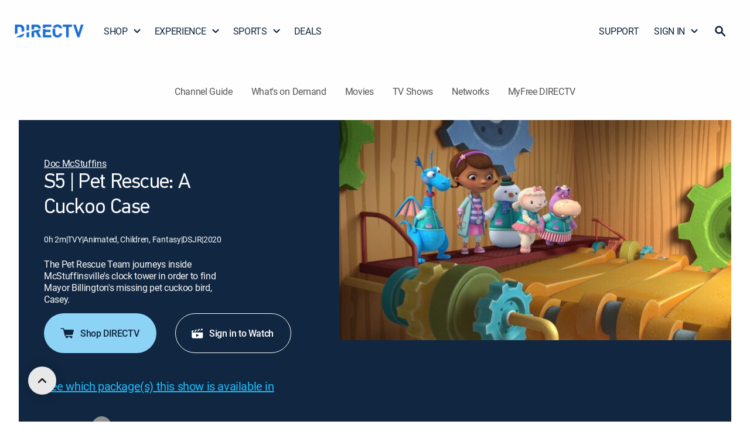

--- FILE ---
content_type: application/javascript; charset=utf-8
request_url: https://www.directv.com/guide/_next/static/chunks/5361-bd5fc59e934d9974.js
body_size: 21388
content:
(self.webpackChunk_N_E=self.webpackChunk_N_E||[]).push([[5361],{21222:function(t,e,r){"use strict";var n=this&&this.__importDefault||function(t){return t&&t.__esModule?t:{default:t}};let o=r(8462),a=n(r(64401)),i=n(r(32137)),c=a.default("agent-base");function u(){let{stack:t}=Error();return"string"==typeof t&&t.split("\n").some(t=>-1!==t.indexOf("(https.js:")||-1!==t.indexOf("node:https:"))}function s(t,e){return new s.Agent(t,e)}!function(t){class e extends o.EventEmitter{constructor(t,e){super();let r=e;"function"==typeof t?this.callback=t:t&&(r=t),this.timeout=null,r&&"number"==typeof r.timeout&&(this.timeout=r.timeout),this.maxFreeSockets=1,this.maxSockets=1,this.maxTotalSockets=1/0,this.sockets={},this.freeSockets={},this.requests={},this.options={}}get defaultPort(){return"number"==typeof this.explicitDefaultPort?this.explicitDefaultPort:u()?443:80}set defaultPort(t){this.explicitDefaultPort=t}get protocol(){return"string"==typeof this.explicitProtocol?this.explicitProtocol:u()?"https:":"http:"}set protocol(t){this.explicitProtocol=t}callback(t,e,r){throw Error('"agent-base" has no default implementation, you must subclass and override `callback()`')}addRequest(t,e){let r=Object.assign({},e);"boolean"!=typeof r.secureEndpoint&&(r.secureEndpoint=u()),null==r.host&&(r.host="localhost"),null==r.port&&(r.port=r.secureEndpoint?443:80),null==r.protocol&&(r.protocol=r.secureEndpoint?"https:":"http:"),r.host&&r.path&&delete r.path,delete r.agent,delete r.hostname,delete r._defaultAgent,delete r.defaultPort,delete r.createConnection,t._last=!0,t.shouldKeepAlive=!1;let n=!1,o=null,a=r.timeout||this.timeout,s=e=>{t._hadError||(t.emit("error",e),t._hadError=!0)},l=t=>{n||(null!==o&&(clearTimeout(o),o=null),s(t))};if("function"!=typeof this.callback){s(Error("`callback` is not defined"));return}this.promisifiedCallback||(this.callback.length>=3?(c("Converting legacy callback function to promise"),this.promisifiedCallback=i.default(this.callback)):this.promisifiedCallback=this.callback),"number"==typeof a&&a>0&&(o=setTimeout(()=>{o=null,n=!0;let t=Error(`A "socket" was not created for HTTP request before ${a}ms`);t.code="ETIMEOUT",s(t)},a)),"port"in r&&"number"!=typeof r.port&&(r.port=Number(r.port));try{c("Resolving socket for %o request: %o",r.protocol,`${t.method} ${t.path}`),Promise.resolve(this.promisifiedCallback(t,r)).then(e=>{if(!n){if(null!=o&&(clearTimeout(o),o=null),e&&"function"==typeof e.addRequest){c("Callback returned another Agent instance %o",e.constructor.name),e.addRequest(t,r);return}if(e){e.once("free",()=>{this.freeSocket(e,r)}),t.onSocket(e);return}s(Error(`no Duplex stream was returned to agent-base for \`${t.method} ${t.path}\``))}},l)}catch(t){Promise.reject(t).catch(l)}}freeSocket(t,e){c("Freeing socket %o %o",t.constructor.name,e),t.destroy()}destroy(){c("Destroying agent %o",this.constructor.name)}}t.Agent=e,t.prototype=t.Agent.prototype}(s||(s={})),t.exports=s},32137:(t,e)=>{"use strict";Object.defineProperty(e,"__esModule",{value:!0}),e.default=function(t){return function(e,r){return new Promise((n,o)=>{t.call(this,e,r,(t,e)=>{t?o(t):n(e)})})}}},64401:(t,e,r)=>{var n=r(1974);e.formatArgs=function(e){if(e[0]=(this.useColors?"%c":"")+this.namespace+(this.useColors?" %c":" ")+e[0]+(this.useColors?"%c ":" ")+"+"+t.exports.humanize(this.diff),!this.useColors)return;let r="color: "+this.color;e.splice(1,0,r,"color: inherit");let n=0,o=0;e[0].replace(/%[a-zA-Z%]/g,t=>{"%%"!==t&&(n++,"%c"===t&&(o=n))}),e.splice(o,0,r)},e.save=function(t){try{t?e.storage.setItem("debug",t):e.storage.removeItem("debug")}catch(t){}},e.load=function(){let t;try{t=e.storage.getItem("debug")||e.storage.getItem("DEBUG")}catch(t){}return!t&&void 0!==n&&"env"in n&&(t=n.env.DEBUG),t},e.useColors=function(){let t;return"undefined"!=typeof window&&!!window.process&&("renderer"===window.process.type||!!window.process.__nwjs)||!("undefined"!=typeof navigator&&navigator.userAgent&&navigator.userAgent.toLowerCase().match(/(edge|trident)\/(\d+)/))&&("undefined"!=typeof document&&document.documentElement&&document.documentElement.style&&document.documentElement.style.WebkitAppearance||"undefined"!=typeof window&&window.console&&(window.console.firebug||window.console.exception&&window.console.table)||"undefined"!=typeof navigator&&navigator.userAgent&&(t=navigator.userAgent.toLowerCase().match(/firefox\/(\d+)/))&&parseInt(t[1],10)>=31||"undefined"!=typeof navigator&&navigator.userAgent&&navigator.userAgent.toLowerCase().match(/applewebkit\/(\d+)/))},e.storage=function(){try{return localStorage}catch(t){}}(),e.destroy=(()=>{let t=!1;return()=>{t||(t=!0,console.warn("Instance method `debug.destroy()` is deprecated and no longer does anything. It will be removed in the next major version of `debug`."))}})(),e.colors=["#0000CC","#0000FF","#0033CC","#0033FF","#0066CC","#0066FF","#0099CC","#0099FF","#00CC00","#00CC33","#00CC66","#00CC99","#00CCCC","#00CCFF","#3300CC","#3300FF","#3333CC","#3333FF","#3366CC","#3366FF","#3399CC","#3399FF","#33CC00","#33CC33","#33CC66","#33CC99","#33CCCC","#33CCFF","#6600CC","#6600FF","#6633CC","#6633FF","#66CC00","#66CC33","#9900CC","#9900FF","#9933CC","#9933FF","#99CC00","#99CC33","#CC0000","#CC0033","#CC0066","#CC0099","#CC00CC","#CC00FF","#CC3300","#CC3333","#CC3366","#CC3399","#CC33CC","#CC33FF","#CC6600","#CC6633","#CC9900","#CC9933","#CCCC00","#CCCC33","#FF0000","#FF0033","#FF0066","#FF0099","#FF00CC","#FF00FF","#FF3300","#FF3333","#FF3366","#FF3399","#FF33CC","#FF33FF","#FF6600","#FF6633","#FF9900","#FF9933","#FFCC00","#FFCC33"],e.log=console.debug||console.log||(()=>{}),t.exports=r(64216)(e);let{formatters:o}=t.exports;o.j=function(t){try{return JSON.stringify(t)}catch(t){return"[UnexpectedJSONParseError]: "+t.message}}},64216:(t,e,r)=>{t.exports=function(t){function e(t){let r,o,a;let i=null;function c(...t){if(!c.enabled)return;let n=Number(new Date),o=n-(r||n);c.diff=o,c.prev=r,c.curr=n,r=n,t[0]=e.coerce(t[0]),"string"!=typeof t[0]&&t.unshift("%O");let a=0;t[0]=t[0].replace(/%([a-zA-Z%])/g,(r,n)=>{if("%%"===r)return"%";a++;let o=e.formatters[n];if("function"==typeof o){let e=t[a];r=o.call(c,e),t.splice(a,1),a--}return r}),e.formatArgs.call(c,t),(c.log||e.log).apply(c,t)}return c.namespace=t,c.useColors=e.useColors(),c.color=e.selectColor(t),c.extend=n,c.destroy=e.destroy,Object.defineProperty(c,"enabled",{enumerable:!0,configurable:!1,get:()=>null!==i?i:(o!==e.namespaces&&(o=e.namespaces,a=e.enabled(t)),a),set:t=>{i=t}}),"function"==typeof e.init&&e.init(c),c}function n(t,r){let n=e(this.namespace+(void 0===r?":":r)+t);return n.log=this.log,n}function o(t,e){let r=0,n=0,o=-1,a=0;for(;r<t.length;)if(n<e.length&&(e[n]===t[r]||"*"===e[n]))"*"===e[n]?(o=n,a=r):r++,n++;else{if(-1===o)return!1;n=o+1,r=++a}for(;n<e.length&&"*"===e[n];)n++;return n===e.length}return e.debug=e,e.default=e,e.coerce=function(t){return t instanceof Error?t.stack||t.message:t},e.disable=function(){let t=[...e.names,...e.skips.map(t=>"-"+t)].join(",");return e.enable(""),t},e.enable=function(t){for(let r of(e.save(t),e.namespaces=t,e.names=[],e.skips=[],("string"==typeof t?t:"").trim().replace(/\s+/g,",").split(",").filter(Boolean)))"-"===r[0]?e.skips.push(r.slice(1)):e.names.push(r)},e.enabled=function(t){for(let r of e.skips)if(o(t,r))return!1;for(let r of e.names)if(o(t,r))return!0;return!1},e.humanize=r(26177),e.destroy=function(){console.warn("Instance method `debug.destroy()` is deprecated and no longer does anything. It will be removed in the next major version of `debug`.")},Object.keys(t).forEach(r=>{e[r]=t[r]}),e.names=[],e.skips=[],e.formatters={},e.selectColor=function(t){let r=0;for(let e=0;e<t.length;e++)r=(r<<5)-r+t.charCodeAt(e)|0;return e.colors[Math.abs(r)%e.colors.length]},e.enable(e.load()),e}},32222:function(t,e,r){"use strict";var n=r(85518).Buffer,o=this&&this.__awaiter||function(t,e,r,n){return new(r||(r=Promise))(function(o,a){function i(t){try{u(n.next(t))}catch(t){a(t)}}function c(t){try{u(n.throw(t))}catch(t){a(t)}}function u(t){var e;t.done?o(t.value):((e=t.value)instanceof r?e:new r(function(t){t(e)})).then(i,c)}u((n=n.apply(t,e||[])).next())})},a=this&&this.__importDefault||function(t){return t&&t.__esModule?t:{default:t}};Object.defineProperty(e,"__esModule",{value:!0});let i=a(r(10413)),c=a(r(74785)),u=a(r(81908)),s=a(r(57609)),l=a(r(30278)),f=r(21222),p=a(r(17314)),y=l.default("https-proxy-agent:agent");class d extends f.Agent{constructor(t){var e;let r;if(!(r="string"==typeof t?u.default.parse(t):t))throw Error("an HTTP(S) proxy server `host` and `port` must be specified!");y("creating new HttpsProxyAgent instance: %o",r),super(r);let n=Object.assign({},r);this.secureProxy=r.secureProxy||"string"==typeof(e=n.protocol)&&/^https:?$/i.test(e),n.host=n.hostname||n.host,"string"==typeof n.port&&(n.port=parseInt(n.port,10)),!n.port&&n.host&&(n.port=this.secureProxy?443:80),!this.secureProxy||"ALPNProtocols"in n||(n.ALPNProtocols=["http 1.1"]),n.host&&n.path&&(delete n.path,delete n.pathname),this.proxy=n}callback(t,e){return o(this,void 0,void 0,function*(){let r;let{proxy:o,secureProxy:a}=this;a?(y("Creating `tls.Socket`: %o",o),r=c.default.connect(o)):(y("Creating `net.Socket`: %o",o),r=i.default.connect(o));let u=Object.assign({},o.headers),l=`${e.host}:${e.port}`,f=`CONNECT ${l} HTTP/1.1\r
`;o.auth&&(u["Proxy-Authorization"]=`Basic ${n.from(o.auth).toString("base64")}`);let{host:d,port:h,secureEndpoint:b}=e;for(let t of(!b&&80===h||b&&443===h||(d+=`:${h}`),u.Host=d,u.Connection="close",Object.keys(u)))f+=`${t}: ${u[t]}\r
`;let m=p.default(r);r.write(`${f}\r
`);let{statusCode:v,buffered:A}=yield m;if(200===v){if(t.once("socket",g),e.secureEndpoint){y("Upgrading socket connection to TLS");let t=e.servername||e.host;return c.default.connect(Object.assign(Object.assign({},function(t,...e){let r;let n={};for(r in t)e.includes(r)||(n[r]=t[r]);return n}(e,"host","hostname","path","port")),{socket:r,servername:t}))}return r}r.destroy();let w=new i.default.Socket({writable:!1});return w.readable=!0,t.once("socket",t=>{y("replaying proxy buffer for failed request"),s.default(t.listenerCount("data")>0),t.push(A),t.push(null)}),w})}}function g(t){t.resume()}e.default=d},18250:function(t,e,r){"use strict";var n;let o=(this&&this.__importDefault||function(t){return t&&t.__esModule?t:{default:t}})(r(32222));function a(t){return new o.default(t)}(n=a||(a={})).HttpsProxyAgent=o.default,n.prototype=o.default.prototype,t.exports=a},17314:function(t,e,r){"use strict";var n=r(85518).Buffer,o=this&&this.__importDefault||function(t){return t&&t.__esModule?t:{default:t}};Object.defineProperty(e,"__esModule",{value:!0});let a=o(r(30278)).default("https-proxy-agent:parse-proxy-response");e.default=function(t){return new Promise((e,r)=>{let o=0,i=[];function c(){let r=t.read();r?function(t){i.push(t),o+=t.length;let r=n.concat(i,o);if(-1===r.indexOf("\r\n\r\n")){a("have not received end of HTTP headers yet..."),c();return}let u=r.toString("ascii",0,r.indexOf("\r\n")),s=+u.split(" ")[1];a("got proxy server response: %o",u),e({statusCode:s,buffered:r})}(r):t.once("readable",c)}function u(t){a("onclose had error %o",t)}function s(){a("onend")}t.on("error",function e(n){t.removeListener("end",s),t.removeListener("error",e),t.removeListener("close",u),t.removeListener("readable",c),a("onerror %o",n),r(n)}),t.on("close",u),t.on("end",s),c()})}},30278:(t,e,r)=>{var n=r(1974);e.formatArgs=function(e){if(e[0]=(this.useColors?"%c":"")+this.namespace+(this.useColors?" %c":" ")+e[0]+(this.useColors?"%c ":" ")+"+"+t.exports.humanize(this.diff),!this.useColors)return;let r="color: "+this.color;e.splice(1,0,r,"color: inherit");let n=0,o=0;e[0].replace(/%[a-zA-Z%]/g,t=>{"%%"!==t&&(n++,"%c"===t&&(o=n))}),e.splice(o,0,r)},e.save=function(t){try{t?e.storage.setItem("debug",t):e.storage.removeItem("debug")}catch(t){}},e.load=function(){let t;try{t=e.storage.getItem("debug")||e.storage.getItem("DEBUG")}catch(t){}return!t&&void 0!==n&&"env"in n&&(t=n.env.DEBUG),t},e.useColors=function(){let t;return"undefined"!=typeof window&&!!window.process&&("renderer"===window.process.type||!!window.process.__nwjs)||!("undefined"!=typeof navigator&&navigator.userAgent&&navigator.userAgent.toLowerCase().match(/(edge|trident)\/(\d+)/))&&("undefined"!=typeof document&&document.documentElement&&document.documentElement.style&&document.documentElement.style.WebkitAppearance||"undefined"!=typeof window&&window.console&&(window.console.firebug||window.console.exception&&window.console.table)||"undefined"!=typeof navigator&&navigator.userAgent&&(t=navigator.userAgent.toLowerCase().match(/firefox\/(\d+)/))&&parseInt(t[1],10)>=31||"undefined"!=typeof navigator&&navigator.userAgent&&navigator.userAgent.toLowerCase().match(/applewebkit\/(\d+)/))},e.storage=function(){try{return localStorage}catch(t){}}(),e.destroy=(()=>{let t=!1;return()=>{t||(t=!0,console.warn("Instance method `debug.destroy()` is deprecated and no longer does anything. It will be removed in the next major version of `debug`."))}})(),e.colors=["#0000CC","#0000FF","#0033CC","#0033FF","#0066CC","#0066FF","#0099CC","#0099FF","#00CC00","#00CC33","#00CC66","#00CC99","#00CCCC","#00CCFF","#3300CC","#3300FF","#3333CC","#3333FF","#3366CC","#3366FF","#3399CC","#3399FF","#33CC00","#33CC33","#33CC66","#33CC99","#33CCCC","#33CCFF","#6600CC","#6600FF","#6633CC","#6633FF","#66CC00","#66CC33","#9900CC","#9900FF","#9933CC","#9933FF","#99CC00","#99CC33","#CC0000","#CC0033","#CC0066","#CC0099","#CC00CC","#CC00FF","#CC3300","#CC3333","#CC3366","#CC3399","#CC33CC","#CC33FF","#CC6600","#CC6633","#CC9900","#CC9933","#CCCC00","#CCCC33","#FF0000","#FF0033","#FF0066","#FF0099","#FF00CC","#FF00FF","#FF3300","#FF3333","#FF3366","#FF3399","#FF33CC","#FF33FF","#FF6600","#FF6633","#FF9900","#FF9933","#FFCC00","#FFCC33"],e.log=console.debug||console.log||(()=>{}),t.exports=r(41670)(e);let{formatters:o}=t.exports;o.j=function(t){try{return JSON.stringify(t)}catch(t){return"[UnexpectedJSONParseError]: "+t.message}}},41670:(t,e,r)=>{t.exports=function(t){function e(t){let r,o,a;let i=null;function c(...t){if(!c.enabled)return;let n=Number(new Date),o=n-(r||n);c.diff=o,c.prev=r,c.curr=n,r=n,t[0]=e.coerce(t[0]),"string"!=typeof t[0]&&t.unshift("%O");let a=0;t[0]=t[0].replace(/%([a-zA-Z%])/g,(r,n)=>{if("%%"===r)return"%";a++;let o=e.formatters[n];if("function"==typeof o){let e=t[a];r=o.call(c,e),t.splice(a,1),a--}return r}),e.formatArgs.call(c,t),(c.log||e.log).apply(c,t)}return c.namespace=t,c.useColors=e.useColors(),c.color=e.selectColor(t),c.extend=n,c.destroy=e.destroy,Object.defineProperty(c,"enabled",{enumerable:!0,configurable:!1,get:()=>null!==i?i:(o!==e.namespaces&&(o=e.namespaces,a=e.enabled(t)),a),set:t=>{i=t}}),"function"==typeof e.init&&e.init(c),c}function n(t,r){let n=e(this.namespace+(void 0===r?":":r)+t);return n.log=this.log,n}function o(t,e){let r=0,n=0,o=-1,a=0;for(;r<t.length;)if(n<e.length&&(e[n]===t[r]||"*"===e[n]))"*"===e[n]?(o=n,a=r):r++,n++;else{if(-1===o)return!1;n=o+1,r=++a}for(;n<e.length&&"*"===e[n];)n++;return n===e.length}return e.debug=e,e.default=e,e.coerce=function(t){return t instanceof Error?t.stack||t.message:t},e.disable=function(){let t=[...e.names,...e.skips.map(t=>"-"+t)].join(",");return e.enable(""),t},e.enable=function(t){for(let r of(e.save(t),e.namespaces=t,e.names=[],e.skips=[],("string"==typeof t?t:"").trim().replace(/\s+/g,",").split(",").filter(Boolean)))"-"===r[0]?e.skips.push(r.slice(1)):e.names.push(r)},e.enabled=function(t){for(let r of e.skips)if(o(t,r))return!1;for(let r of e.names)if(o(t,r))return!0;return!1},e.humanize=r(26177),e.destroy=function(){console.warn("Instance method `debug.destroy()` is deprecated and no longer does anything. It will be removed in the next major version of `debug`.")},Object.keys(t).forEach(r=>{e[r]=t[r]}),e.names=[],e.skips=[],e.formatters={},e.selectColor=function(t){let r=0;for(let e=0;e<t.length;e++)r=(r<<5)-r+t.charCodeAt(e)|0;return e.colors[Math.abs(r)%e.colors.length]},e.enable(e.load()),e}},86303:(t,e,r)=>{r(92659),t.exports=self.fetch.bind(self)},26177:t=>{function e(t,e,r,n){return Math.round(t/r)+" "+n+(e>=1.5*r?"s":"")}t.exports=function(t,r){r=r||{};var n,o,a=typeof t;if("string"===a&&t.length>0)return function(t){if(!((t=String(t)).length>100)){var e=/^(-?(?:\d+)?\.?\d+) *(milliseconds?|msecs?|ms|seconds?|secs?|s|minutes?|mins?|m|hours?|hrs?|h|days?|d|weeks?|w|years?|yrs?|y)?$/i.exec(t);if(e){var r=parseFloat(e[1]);switch((e[2]||"ms").toLowerCase()){case"years":case"year":case"yrs":case"yr":case"y":return 315576e5*r;case"weeks":case"week":case"w":return 6048e5*r;case"days":case"day":case"d":return 864e5*r;case"hours":case"hour":case"hrs":case"hr":case"h":return 36e5*r;case"minutes":case"minute":case"mins":case"min":case"m":return 6e4*r;case"seconds":case"second":case"secs":case"sec":case"s":return 1e3*r;case"milliseconds":case"millisecond":case"msecs":case"msec":case"ms":return r;default:return}}}}(t);if("number"===a&&isFinite(t))return r.long?(n=Math.abs(t))>=864e5?e(t,n,864e5,"day"):n>=36e5?e(t,n,36e5,"hour"):n>=6e4?e(t,n,6e4,"minute"):n>=1e3?e(t,n,1e3,"second"):t+" ms":(o=Math.abs(t))>=864e5?Math.round(t/864e5)+"d":o>=36e5?Math.round(t/36e5)+"h":o>=6e4?Math.round(t/6e4)+"m":o>=1e3?Math.round(t/1e3)+"s":t+"ms";throw Error("val is not a non-empty string or a valid number. val="+JSON.stringify(t))}},92659:(t,e)=>{"use strict";e.Headers=self.Headers,e.Request=self.Request,e.Response=self.Response,e.fetch=self.fetch},57609:(t,e,r)=>{var n=r(1974),o=r(85518).Buffer;!function(){var e={992:function(t){t.exports=function(t,r,n){if(t.filter)return t.filter(r,n);if(null==t||"function"!=typeof r)throw TypeError();for(var o=[],a=0;a<t.length;a++)if(e.call(t,a)){var i=t[a];r.call(n,i,a,t)&&o.push(i)}return o};var e=Object.prototype.hasOwnProperty},167:function(t,e,r){"use strict";function o(t){return(o="function"==typeof Symbol&&"symbol"==typeof Symbol.iterator?function(t){return typeof t}:function(t){return t&&"function"==typeof Symbol&&t.constructor===Symbol&&t!==Symbol.prototype?"symbol":typeof t})(t)}var a,i,c=r(23).codes,u=c.ERR_AMBIGUOUS_ARGUMENT,s=c.ERR_INVALID_ARG_TYPE,l=c.ERR_INVALID_ARG_VALUE,f=c.ERR_INVALID_RETURN_VALUE,p=c.ERR_MISSING_ARGS,y=r(545),d=r(177).inspect,g=r(177).types,h=g.isPromise,b=g.isRegExp,m=Object.assign?Object.assign:r(604).assign,v=Object.is?Object.is:r(208);function A(){var t=r(176);a=t.isDeepEqual,i=t.isDeepStrictEqual}var w=!1,S=t.exports=j,O={};function E(t){if(t.message instanceof Error)throw t.message;throw new y(t)}function C(t,e,r,n){if(!r){var o=!1;if(0===e)o=!0,n="No value argument passed to `assert.ok()`";else if(n instanceof Error)throw n;var a=new y({actual:r,expected:!0,message:n,operator:"==",stackStartFn:t});throw a.generatedMessage=o,a}}function j(){for(var t=arguments.length,e=Array(t),r=0;r<t;r++)e[r]=arguments[r];C.apply(void 0,[j,e.length].concat(e))}S.fail=function t(e,r,o,a,i){var c,u=arguments.length;if(0===u?c="Failed":1===u?(o=e,e=void 0):(!1===w&&(w=!0,(n.emitWarning?n.emitWarning:console.warn.bind(console))("assert.fail() with more than one argument is deprecated. Please use assert.strictEqual() instead or only pass a message.","DeprecationWarning","DEP0094")),2===u&&(a="!=")),o instanceof Error)throw o;var s={actual:e,expected:r,operator:void 0===a?"fail":a,stackStartFn:i||t};void 0!==o&&(s.message=o);var l=new y(s);throw c&&(l.message=c,l.generatedMessage=!0),l},S.AssertionError=y,S.ok=j,S.equal=function t(e,r,n){if(arguments.length<2)throw new p("actual","expected");e!=r&&E({actual:e,expected:r,message:n,operator:"==",stackStartFn:t})},S.notEqual=function t(e,r,n){if(arguments.length<2)throw new p("actual","expected");e==r&&E({actual:e,expected:r,message:n,operator:"!=",stackStartFn:t})},S.deepEqual=function t(e,r,n){if(arguments.length<2)throw new p("actual","expected");void 0===a&&A(),a(e,r)||E({actual:e,expected:r,message:n,operator:"deepEqual",stackStartFn:t})},S.notDeepEqual=function t(e,r,n){if(arguments.length<2)throw new p("actual","expected");void 0===a&&A(),a(e,r)&&E({actual:e,expected:r,message:n,operator:"notDeepEqual",stackStartFn:t})},S.deepStrictEqual=function t(e,r,n){if(arguments.length<2)throw new p("actual","expected");void 0===a&&A(),i(e,r)||E({actual:e,expected:r,message:n,operator:"deepStrictEqual",stackStartFn:t})},S.notDeepStrictEqual=function t(e,r,n){if(arguments.length<2)throw new p("actual","expected");void 0===a&&A(),i(e,r)&&E({actual:e,expected:r,message:n,operator:"notDeepStrictEqual",stackStartFn:t})},S.strictEqual=function t(e,r,n){if(arguments.length<2)throw new p("actual","expected");v(e,r)||E({actual:e,expected:r,message:n,operator:"strictEqual",stackStartFn:t})},S.notStrictEqual=function t(e,r,n){if(arguments.length<2)throw new p("actual","expected");v(e,r)&&E({actual:e,expected:r,message:n,operator:"notStrictEqual",stackStartFn:t})};var F=function t(e,r,n){var o=this;!function(t,e){if(!(t instanceof e))throw TypeError("Cannot call a class as a function")}(this,t),r.forEach(function(t){t in e&&(void 0!==n&&"string"==typeof n[t]&&b(e[t])&&e[t].test(n[t])?o[t]=n[t]:o[t]=e[t])})};function P(t,e,r,n){if("function"!=typeof e){if(b(e))return e.test(t);if(2==arguments.length)throw new s("expected",["Function","RegExp"],e);if("object"!==o(t)||null===t){var c=new y({actual:t,expected:e,message:r,operator:"deepStrictEqual",stackStartFn:n});throw c.operator=n.name,c}var u=Object.keys(e);if(e instanceof Error)u.push("name","message");else if(0===u.length)throw new l("error",e,"may not be an empty object");return void 0===a&&A(),u.forEach(function(o){"string"==typeof t[o]&&b(e[o])&&e[o].test(t[o])||function(t,e,r,n,o,a){if(!(r in t)||!i(t[r],e[r])){if(!n){var c=new y({actual:new F(t,o),expected:new F(e,o,t),operator:"deepStrictEqual",stackStartFn:a});throw c.actual=t,c.expected=e,c.operator=a.name,c}E({actual:t,expected:e,message:n,operator:a.name,stackStartFn:a})}}(t,e,o,r,u,n)}),!0}return void 0!==e.prototype&&t instanceof e||!Error.isPrototypeOf(e)&&!0===e.call({},t)}function x(t){if("function"!=typeof t)throw new s("fn","Function",t);try{t()}catch(t){return t}return O}function k(t){return h(t)||null!==t&&"object"===o(t)&&"function"==typeof t.then&&"function"==typeof t.catch}function I(t){return Promise.resolve().then(function(){var e;if("function"==typeof t){if(!k(e=t()))throw new f("instance of Promise","promiseFn",e)}else if(k(t))e=t;else throw new s("promiseFn",["Function","Promise"],t);return Promise.resolve().then(function(){return e}).then(function(){return O}).catch(function(t){return t})})}function R(t,e,r,n){if("string"==typeof r){if(4==arguments.length)throw new s("error",["Object","Error","Function","RegExp"],r);if("object"===o(e)&&null!==e){if(e.message===r)throw new u("error/message",'The error message "'.concat(e.message,'" is identical to the message.'))}else if(e===r)throw new u("error/message",'The error "'.concat(e,'" is identical to the message.'));n=r,r=void 0}else if(null!=r&&"object"!==o(r)&&"function"!=typeof r)throw new s("error",["Object","Error","Function","RegExp"],r);if(e===O){var a="";r&&r.name&&(a+=" (".concat(r.name,")")),a+=n?": ".concat(n):".";var i="rejects"===t.name?"rejection":"exception";E({actual:void 0,expected:r,operator:t.name,message:"Missing expected ".concat(i).concat(a),stackStartFn:t})}if(r&&!P(e,r,n,t))throw e}function _(t,e,r,n){if(e!==O){if("string"==typeof r&&(n=r,r=void 0),!r||P(e,r)){var o=n?": ".concat(n):".",a="doesNotReject"===t.name?"rejection":"exception";E({actual:e,expected:r,operator:t.name,message:"Got unwanted ".concat(a).concat(o,"\n")+'Actual message: "'.concat(e&&e.message,'"'),stackStartFn:t})}throw e}}S.throws=function t(e){for(var r=arguments.length,n=Array(r>1?r-1:0),o=1;o<r;o++)n[o-1]=arguments[o];R.apply(void 0,[t,x(e)].concat(n))},S.rejects=function t(e){for(var r=arguments.length,n=Array(r>1?r-1:0),o=1;o<r;o++)n[o-1]=arguments[o];return I(e).then(function(e){return R.apply(void 0,[t,e].concat(n))})},S.doesNotThrow=function t(e){for(var r=arguments.length,n=Array(r>1?r-1:0),o=1;o<r;o++)n[o-1]=arguments[o];_.apply(void 0,[t,x(e)].concat(n))},S.doesNotReject=function t(e){for(var r=arguments.length,n=Array(r>1?r-1:0),o=1;o<r;o++)n[o-1]=arguments[o];return I(e).then(function(e){return _.apply(void 0,[t,e].concat(n))})},S.ifError=function t(e){if(null!=e){var r="ifError got unwanted exception: ";"object"===o(e)&&"string"==typeof e.message?0===e.message.length&&e.constructor?r+=e.constructor.name:r+=e.message:r+=d(e);var n=new y({actual:e,expected:null,operator:"ifError",message:r,stackStartFn:t}),a=e.stack;if("string"==typeof a){var i=a.split("\n");i.shift();for(var c=n.stack.split("\n"),u=0;u<i.length;u++){var s=c.indexOf(i[u]);if(-1!==s){c=c.slice(0,s);break}}n.stack="".concat(c.join("\n"),"\n").concat(i.join("\n"))}throw n}},S.strict=m(function t(){for(var e=arguments.length,r=Array(e),n=0;n<e;n++)r[n]=arguments[n];C.apply(void 0,[t,r.length].concat(r))},S,{equal:S.strictEqual,deepEqual:S.deepStrictEqual,notEqual:S.notStrictEqual,notDeepEqual:S.notDeepStrictEqual}),S.strict.strict=S.strict},545:function(t,e,r){"use strict";function o(t,e){return e&&("object"===l(e)||"function"==typeof e)?e:a(t)}function a(t){if(void 0===t)throw ReferenceError("this hasn't been initialised - super() hasn't been called");return t}function i(t){var e="function"==typeof Map?new Map:void 0;return(i=function(t){if(null===t||-1===Function.toString.call(t).indexOf("[native code]"))return t;if("function"!=typeof t)throw TypeError("Super expression must either be null or a function");if(void 0!==e){if(e.has(t))return e.get(t);e.set(t,r)}function r(){return c(t,arguments,s(this).constructor)}return r.prototype=Object.create(t.prototype,{constructor:{value:r,enumerable:!1,writable:!0,configurable:!0}}),u(r,t)})(t)}function c(t,e,r){return(c=!function(){if("undefined"==typeof Reflect||!Reflect.construct||Reflect.construct.sham)return!1;if("function"==typeof Proxy)return!0;try{return Date.prototype.toString.call(Reflect.construct(Date,[],function(){})),!0}catch(t){return!1}}()?function(t,e,r){var n=[null];n.push.apply(n,e);var o=new(Function.bind.apply(t,n));return r&&u(o,r.prototype),o}:Reflect.construct).apply(null,arguments)}function u(t,e){return(u=Object.setPrototypeOf||function(t,e){return t.__proto__=e,t})(t,e)}function s(t){return(s=Object.setPrototypeOf?Object.getPrototypeOf:function(t){return t.__proto__||Object.getPrototypeOf(t)})(t)}function l(t){return(l="function"==typeof Symbol&&"symbol"==typeof Symbol.iterator?function(t){return typeof t}:function(t){return t&&"function"==typeof Symbol&&t.constructor===Symbol&&t!==Symbol.prototype?"symbol":typeof t})(t)}var f=r(177).inspect,p=r(23).codes.ERR_INVALID_ARG_TYPE;function y(t,e,r){return(void 0===r||r>t.length)&&(r=t.length),t.substring(r-e.length,r)===e}var d="",g="",h="",b="",m={deepStrictEqual:"Expected values to be strictly deep-equal:",strictEqual:"Expected values to be strictly equal:",strictEqualObject:'Expected "actual" to be reference-equal to "expected":',deepEqual:"Expected values to be loosely deep-equal:",equal:"Expected values to be loosely equal:",notDeepStrictEqual:'Expected "actual" not to be strictly deep-equal to:',notStrictEqual:'Expected "actual" to be strictly unequal to:',notStrictEqualObject:'Expected "actual" not to be reference-equal to "expected":',notDeepEqual:'Expected "actual" not to be loosely deep-equal to:',notEqual:'Expected "actual" to be loosely unequal to:',notIdentical:"Values identical but not reference-equal:"};function v(t){var e=Object.keys(t),r=Object.create(Object.getPrototypeOf(t));return e.forEach(function(e){r[e]=t[e]}),Object.defineProperty(r,"message",{value:t.message}),r}function A(t){return f(t,{compact:!1,customInspect:!1,depth:1e3,maxArrayLength:1/0,showHidden:!1,breakLength:1/0,showProxy:!1,sorted:!0,getters:!0})}var w=function(t){var e;function r(t){if(!function(t,e){if(!(t instanceof e))throw TypeError("Cannot call a class as a function")}(this,r),"object"!==l(t)||null===t)throw new p("options","Object",t);var e,i=t.message,c=t.operator,u=t.stackStartFn,f=t.actual,w=t.expected,S=Error.stackTraceLimit;if(Error.stackTraceLimit=0,null!=i)e=o(this,s(r).call(this,String(i)));else if(n.stderr&&n.stderr.isTTY&&(n.stderr&&n.stderr.getColorDepth&&1!==n.stderr.getColorDepth()?(d="\x1b[34m",g="\x1b[32m",b="\x1b[39m",h="\x1b[31m"):(d="",g="",b="",h="")),"object"===l(f)&&null!==f&&"object"===l(w)&&null!==w&&"stack"in f&&f instanceof Error&&"stack"in w&&w instanceof Error&&(f=v(f),w=v(w)),"deepStrictEqual"===c||"strictEqual"===c)e=o(this,s(r).call(this,function(t,e,r){var o="",a="",i=0,c="",u=!1,s=A(t),f=s.split("\n"),p=A(e).split("\n"),v=0,w="";if("strictEqual"===r&&"object"===l(t)&&"object"===l(e)&&null!==t&&null!==e&&(r="strictEqualObject"),1===f.length&&1===p.length&&f[0]!==p[0]){var S=f[0].length+p[0].length;if(S<=10){if(("object"!==l(t)||null===t)&&("object"!==l(e)||null===e)&&(0!==t||0!==e))return"".concat(m[r],"\n\n")+"".concat(f[0]," !== ").concat(p[0],"\n")}else if("strictEqualObject"!==r&&S<(n.stderr&&n.stderr.isTTY?n.stderr.columns:80)){for(;f[0][v]===p[0][v];)v++;v>2&&(w="\n  ".concat(function(t,e){if(e=Math.floor(e),0==t.length||0==e)return"";var r=t.length*e;for(e=Math.floor(Math.log(e)/Math.log(2));e;)t+=t,e--;return t+t.substring(0,r-t.length)}(" ",v),"^"),v=0)}}for(var O=f[f.length-1],E=p[p.length-1];O===E&&(v++<2?c="\n  ".concat(O).concat(c):o=O,f.pop(),p.pop(),0!==f.length&&0!==p.length);)O=f[f.length-1],E=p[p.length-1];var C=Math.max(f.length,p.length);if(0===C){var j=s.split("\n");if(j.length>30)for(j[26]="".concat(d,"...").concat(b);j.length>27;)j.pop();return"".concat(m.notIdentical,"\n\n").concat(j.join("\n"),"\n")}v>3&&(c="\n".concat(d,"...").concat(b).concat(c),u=!0),""!==o&&(c="\n  ".concat(o).concat(c),o="");var F=0,P=m[r]+"\n".concat(g,"+ actual").concat(b," ").concat(h,"- expected").concat(b),x=" ".concat(d,"...").concat(b," Lines skipped");for(v=0;v<C;v++){var k=v-i;if(f.length<v+1)k>1&&v>2&&(k>4?(a+="\n".concat(d,"...").concat(b),u=!0):k>3&&(a+="\n  ".concat(p[v-2]),F++),a+="\n  ".concat(p[v-1]),F++),i=v,o+="\n".concat(h,"-").concat(b," ").concat(p[v]),F++;else if(p.length<v+1)k>1&&v>2&&(k>4?(a+="\n".concat(d,"...").concat(b),u=!0):k>3&&(a+="\n  ".concat(f[v-2]),F++),a+="\n  ".concat(f[v-1]),F++),i=v,a+="\n".concat(g,"+").concat(b," ").concat(f[v]),F++;else{var I=p[v],R=f[v],_=R!==I&&(!y(R,",")||R.slice(0,-1)!==I);_&&y(I,",")&&I.slice(0,-1)===R&&(_=!1,R+=","),_?(k>1&&v>2&&(k>4?(a+="\n".concat(d,"...").concat(b),u=!0):k>3&&(a+="\n  ".concat(f[v-2]),F++),a+="\n  ".concat(f[v-1]),F++),i=v,a+="\n".concat(g,"+").concat(b," ").concat(R),o+="\n".concat(h,"-").concat(b," ").concat(I),F+=2):(a+=o,o="",(1===k||0===v)&&(a+="\n  ".concat(R),F++))}if(F>20&&v<C-2)return"".concat(P).concat(x,"\n").concat(a,"\n").concat(d,"...").concat(b).concat(o,"\n")+"".concat(d,"...").concat(b)}return"".concat(P).concat(u?x:"","\n").concat(a).concat(o).concat(c).concat(w)}(f,w,c)));else if("notDeepStrictEqual"===c||"notStrictEqual"===c){var O=m[c],E=A(f).split("\n");if("notStrictEqual"===c&&"object"===l(f)&&null!==f&&(O=m.notStrictEqualObject),E.length>30)for(E[26]="".concat(d,"...").concat(b);E.length>27;)E.pop();e=1===E.length?o(this,s(r).call(this,"".concat(O," ").concat(E[0]))):o(this,s(r).call(this,"".concat(O,"\n\n").concat(E.join("\n"),"\n")))}else{var C=A(f),j="",F=m[c];"notDeepEqual"===c||"notEqual"===c?(C="".concat(m[c],"\n\n").concat(C)).length>1024&&(C="".concat(C.slice(0,1021),"...")):(j="".concat(A(w)),C.length>512&&(C="".concat(C.slice(0,509),"...")),j.length>512&&(j="".concat(j.slice(0,509),"...")),"deepEqual"===c||"equal"===c?C="".concat(F,"\n\n").concat(C,"\n\nshould equal\n\n"):j=" ".concat(c," ").concat(j)),e=o(this,s(r).call(this,"".concat(C).concat(j)))}return Error.stackTraceLimit=S,e.generatedMessage=!i,Object.defineProperty(a(e),"name",{value:"AssertionError [ERR_ASSERTION]",enumerable:!1,writable:!0,configurable:!0}),e.code="ERR_ASSERTION",e.actual=f,e.expected=w,e.operator=c,Error.captureStackTrace&&Error.captureStackTrace(a(e),u),e.stack,e.name="AssertionError",o(e)}return!function(t,e){if("function"!=typeof e&&null!==e)throw TypeError("Super expression must either be null or a function");t.prototype=Object.create(e&&e.prototype,{constructor:{value:t,writable:!0,configurable:!0}}),e&&u(t,e)}(r,t),e=[{key:"toString",value:function(){return"".concat(this.name," [").concat(this.code,"]: ").concat(this.message)}},{key:f.custom,value:function(t,e){return f(this,function(t){for(var e=1;e<arguments.length;e++){var r=null!=arguments[e]?arguments[e]:{},n=Object.keys(r);"function"==typeof Object.getOwnPropertySymbols&&(n=n.concat(Object.getOwnPropertySymbols(r).filter(function(t){return Object.getOwnPropertyDescriptor(r,t).enumerable}))),n.forEach(function(e){var n;n=r[e],e in t?Object.defineProperty(t,e,{value:n,enumerable:!0,configurable:!0,writable:!0}):t[e]=n})}return t}({},e,{customInspect:!1,depth:0}))}}],function(t,e){for(var r=0;r<e.length;r++){var n=e[r];n.enumerable=n.enumerable||!1,n.configurable=!0,"value"in n&&(n.writable=!0),Object.defineProperty(t,n.key,n)}}(r.prototype,e),r}(i(Error));t.exports=w},23:function(t,e,r){"use strict";function n(t){return(n="function"==typeof Symbol&&"symbol"==typeof Symbol.iterator?function(t){return typeof t}:function(t){return t&&"function"==typeof Symbol&&t.constructor===Symbol&&t!==Symbol.prototype?"symbol":typeof t})(t)}function o(t){return(o=Object.setPrototypeOf?Object.getPrototypeOf:function(t){return t.__proto__||Object.getPrototypeOf(t)})(t)}function a(t,e){return(a=Object.setPrototypeOf||function(t,e){return t.__proto__=e,t})(t,e)}var i,c,u={};function s(t,e,r){r||(r=Error);var i=function(r){function i(r,a,c){var u,s;return!function(t,e){if(!(t instanceof e))throw TypeError("Cannot call a class as a function")}(this,i),(u=(s=o(i).call(this,"string"==typeof e?e:e(r,a,c)))&&("object"===n(s)||"function"==typeof s)?s:function(t){if(void 0===t)throw ReferenceError("this hasn't been initialised - super() hasn't been called");return t}(this)).code=t,u}return!function(t,e){if("function"!=typeof e&&null!==e)throw TypeError("Super expression must either be null or a function");t.prototype=Object.create(e&&e.prototype,{constructor:{value:t,writable:!0,configurable:!0}}),e&&a(t,e)}(i,r),i}(r);u[t]=i}function l(t,e){if(!Array.isArray(t))return"of ".concat(e," ").concat(String(t));var r=t.length;return(t=t.map(function(t){return String(t)}),r>2)?"one of ".concat(e," ").concat(t.slice(0,r-1).join(", "),", or ")+t[r-1]:2===r?"one of ".concat(e," ").concat(t[0]," or ").concat(t[1]):"of ".concat(e," ").concat(t[0])}s("ERR_AMBIGUOUS_ARGUMENT",'The "%s" argument is ambiguous. %s',TypeError),s("ERR_INVALID_ARG_TYPE",function(t,e,o){if((void 0===i&&(i=r(167)),i("string"==typeof t,"'name' must be a string"),"string"==typeof e&&(a="not ",e.substr(0,a.length)===a))?(f="must not be",e=e.replace(/^not /,"")):f="must be",c=" argument",(void 0===u||u>t.length)&&(u=t.length),t.substring(u-c.length,u)===c)p="The ".concat(t," ").concat(f," ").concat(l(e,"type"));else{var a,c,u,s,f,p,y=("number"!=typeof s&&(s=0),s+1>t.length||-1===t.indexOf(".",s))?"argument":"property";p='The "'.concat(t,'" ').concat(y," ").concat(f," ").concat(l(e,"type"))}return p+". Received type ".concat(n(o))},TypeError),s("ERR_INVALID_ARG_VALUE",function(t,e){var n=arguments.length>2&&void 0!==arguments[2]?arguments[2]:"is invalid";void 0===c&&(c=r(177));var o=c.inspect(e);return o.length>128&&(o="".concat(o.slice(0,128),"...")),"The argument '".concat(t,"' ").concat(n,". Received ").concat(o)},TypeError,RangeError),s("ERR_INVALID_RETURN_VALUE",function(t,e,r){var o;return o=r&&r.constructor&&r.constructor.name?"instance of ".concat(r.constructor.name):"type ".concat(n(r)),"Expected ".concat(t,' to be returned from the "').concat(e,'"')+" function but got ".concat(o,".")},TypeError),s("ERR_MISSING_ARGS",function(){for(var t=arguments.length,e=Array(t),n=0;n<t;n++)e[n]=arguments[n];void 0===i&&(i=r(167)),i(e.length>0,"At least one arg needs to be specified");var o="The ",a=e.length;switch(e=e.map(function(t){return'"'.concat(t,'"')}),a){case 1:o+="".concat(e[0]," argument");break;case 2:o+="".concat(e[0]," and ").concat(e[1]," arguments");break;default:o+=e.slice(0,a-1).join(", ")+", and ".concat(e[a-1]," arguments")}return"".concat(o," must be specified")},TypeError),t.exports.codes=u},176:function(t,e,r){"use strict";function n(t,e){return function(t){if(Array.isArray(t))return t}(t)||function(t,e){var r=[],n=!0,o=!1,a=void 0;try{for(var i,c=t[Symbol.iterator]();!(n=(i=c.next()).done)&&(r.push(i.value),!e||r.length!==e);n=!0);}catch(t){o=!0,a=t}finally{try{n||null==c.return||c.return()}finally{if(o)throw a}}return r}(t,e)||function(){throw TypeError("Invalid attempt to destructure non-iterable instance")}()}function o(t){return(o="function"==typeof Symbol&&"symbol"==typeof Symbol.iterator?function(t){return typeof t}:function(t){return t&&"function"==typeof Symbol&&t.constructor===Symbol&&t!==Symbol.prototype?"symbol":typeof t})(t)}var a=void 0!==/a/g.flags,i=function(t){var e=[];return t.forEach(function(t){return e.push(t)}),e},c=function(t){var e=[];return t.forEach(function(t,r){return e.push([r,t])}),e},u=Object.is?Object.is:r(208),s=Object.getOwnPropertySymbols?Object.getOwnPropertySymbols:function(){return[]},l=Number.isNaN?Number.isNaN:r(718);function f(t){return t.call.bind(t)}var p=f(Object.prototype.hasOwnProperty),y=f(Object.prototype.propertyIsEnumerable),d=f(Object.prototype.toString),g=r(177).types,h=g.isAnyArrayBuffer,b=g.isArrayBufferView,m=g.isDate,v=g.isMap,A=g.isRegExp,w=g.isSet,S=g.isNativeError,O=g.isBoxedPrimitive,E=g.isNumberObject,C=g.isStringObject,j=g.isBooleanObject,F=g.isBigIntObject,P=g.isSymbolObject,x=g.isFloat32Array,k=g.isFloat64Array;function I(t){if(0===t.length||t.length>10)return!0;for(var e=0;e<t.length;e++){var r=t.charCodeAt(e);if(r<48||r>57)return!0}return 10===t.length&&t>=4294967296}function R(t){return Object.keys(t).filter(I).concat(s(t).filter(Object.prototype.propertyIsEnumerable.bind(t)))}/*!
 * The buffer module from node.js, for the browser.
 *
 * @author   Feross Aboukhadijeh <feross@feross.org> <http://feross.org>
 * @license  MIT
 */function _(t,e){if(t===e)return 0;for(var r=t.length,n=e.length,o=0,a=Math.min(r,n);o<a;++o)if(t[o]!==e[o]){r=t[o],n=e[o];break}return r<n?-1:n<r?1:0}var U=void 0;function N(t,e,r,n){if(t===e)return 0!==t||!r||u(t,e);if(r){if("object"!==o(t))return"number"==typeof t&&l(t)&&l(e);if("object"!==o(e)||null===t||null===e||Object.getPrototypeOf(t)!==Object.getPrototypeOf(e))return!1}else{if(null===t||"object"!==o(t))return(null===e||"object"!==o(e))&&t==e;if(null===e||"object"!==o(e))return!1}var i=d(t);if(i!==d(e))return!1;if(Array.isArray(t)){if(t.length!==e.length)return!1;var c=R(t,U),s=R(e,U);return c.length===s.length&&D(t,e,r,n,1,c)}if("[object Object]"===i&&(!v(t)&&v(e)||!w(t)&&w(e)))return!1;if(m(t)){if(!m(e)||Date.prototype.getTime.call(t)!==Date.prototype.getTime.call(e))return!1}else if(A(t)){if(!A(e)||(a?t.source!==e.source||t.flags!==e.flags:RegExp.prototype.toString.call(t)!==RegExp.prototype.toString.call(e)))return!1}else if(S(t)||t instanceof Error){if(t.message!==e.message||t.name!==e.name)return!1}else if(b(t)){if(!r&&(x(t)||k(t))){if(!function(t,e){if(t.byteLength!==e.byteLength)return!1;for(var r=0;r<t.byteLength;r++)if(t[r]!==e[r])return!1;return!0}(t,e))return!1}else if(t.byteLength!==e.byteLength||0!==_(new Uint8Array(t.buffer,t.byteOffset,t.byteLength),new Uint8Array(e.buffer,e.byteOffset,e.byteLength)))return!1;var f=R(t,U),p=R(e,U);return f.length===p.length&&D(t,e,r,n,0,f)}else if(w(t))return!!w(e)&&t.size===e.size&&D(t,e,r,n,2);else if(v(t))return!!v(e)&&t.size===e.size&&D(t,e,r,n,3);else if(h(t)){if(t.byteLength!==e.byteLength||0!==_(new Uint8Array(t),new Uint8Array(e)))return!1}else if(O(t)&&(E(t)?!(E(e)&&u(Number.prototype.valueOf.call(t),Number.prototype.valueOf.call(e))):C(t)?!C(e)||String.prototype.valueOf.call(t)!==String.prototype.valueOf.call(e):j(t)?!j(e)||Boolean.prototype.valueOf.call(t)!==Boolean.prototype.valueOf.call(e):F(t)?!F(e)||BigInt.prototype.valueOf.call(t)!==BigInt.prototype.valueOf.call(e):!P(e)||Symbol.prototype.valueOf.call(t)!==Symbol.prototype.valueOf.call(e)))return!1;return D(t,e,r,n,0)}function T(t,e){return e.filter(function(e){return y(t,e)})}function D(t,e,r,a,u,l){if(5==arguments.length){l=Object.keys(t);var f=Object.keys(e);if(l.length!==f.length)return!1}for(var d=0;d<l.length;d++)if(!p(e,l[d]))return!1;if(r&&5==arguments.length){var g=s(t);if(0!==g.length){var h=0;for(d=0;d<g.length;d++){var b=g[d];if(y(t,b)){if(!y(e,b))return!1;l.push(b),h++}else if(y(e,b))return!1}var m=s(e);if(g.length!==m.length&&T(e,m).length!==h)return!1}else{var v=s(e);if(0!==v.length&&0!==T(e,v).length)return!1}}if(0===l.length&&(0===u||1===u&&0===t.length||0===t.size))return!0;if(void 0===a)a={val1:new Map,val2:new Map,position:0};else{var A=a.val1.get(t);if(void 0!==A){var w=a.val2.get(e);if(void 0!==w)return A===w}a.position++}a.val1.set(t,a.position),a.val2.set(e,a.position);var S=function(t,e,r,a,u,s){var l=0;if(2===s){if(!function(t,e,r,n){for(var a=null,c=i(t),u=0;u<c.length;u++){var s=c[u];if("object"===o(s)&&null!==s)null===a&&(a=new Set),a.add(s);else if(!e.has(s)){if(r||!function(t,e,r){var n=M(r);return null!=n?n:e.has(n)&&!t.has(n)}(t,e,s))return!1;null===a&&(a=new Set),a.add(s)}}if(null!==a){for(var l=i(e),f=0;f<l.length;f++){var p=l[f];if("object"===o(p)&&null!==p){if(!B(a,p,r,n))return!1}else if(!r&&!t.has(p)&&!B(a,p,r,n))return!1}return 0===a.size}return!0}(t,e,r,u))return!1}else if(3===s){if(!function(t,e,r,a){for(var i=null,u=c(t),s=0;s<u.length;s++){var l=n(u[s],2),f=l[0],p=l[1];if("object"===o(f)&&null!==f)null===i&&(i=new Set),i.add(f);else{var y=e.get(f);if(void 0===y&&!e.has(f)||!N(p,y,r,a)){if(r||!function(t,e,r,n,o){var a=M(r);if(null!=a)return a;var i=e.get(a);return!!((void 0!==i||e.has(a))&&N(n,i,!1,o))&&!t.has(a)&&N(n,i,!1,o)}(t,e,f,p,a))return!1;null===i&&(i=new Set),i.add(f)}}}if(null!==i){for(var d=c(e),g=0;g<d.length;g++){var h=n(d[g],2),f=h[0],b=h[1];if("object"===o(f)&&null!==f){if(!q(i,t,f,b,r,a))return!1}else if(!r&&(!t.has(f)||!N(t.get(f),b,!1,a))&&!q(i,t,f,b,!1,a))return!1}return 0===i.size}return!0}(t,e,r,u))return!1}else if(1===s)for(;l<t.length;l++)if(p(t,l)){if(!p(e,l)||!N(t[l],e[l],r,u))return!1}else{if(p(e,l))return!1;for(var f=Object.keys(t);l<f.length;l++){var y=f[l];if(!p(e,y)||!N(t[y],e[y],r,u))return!1}if(f.length!==Object.keys(e).length)return!1;return!0}for(l=0;l<a.length;l++){var d=a[l];if(!N(t[d],e[d],r,u))return!1}return!0}(t,e,r,l,a,u);return a.val1.delete(t),a.val2.delete(e),S}function B(t,e,r,n){for(var o=i(t),a=0;a<o.length;a++){var c=o[a];if(N(e,c,r,n))return t.delete(c),!0}return!1}function M(t){switch(o(t)){case"undefined":return null;case"object":return;case"symbol":return!1;case"string":t=+t;case"number":if(l(t))return!1}return!0}function q(t,e,r,n,o,a){for(var c=i(t),u=0;u<c.length;u++){var s=c[u];if(N(r,s,o,a)&&N(n,e.get(s),o,a))return t.delete(s),!0}return!1}t.exports={isDeepEqual:function(t,e){return N(t,e,!1)},isDeepStrictEqual:function(t,e){return N(t,e,!0)}}},256:function(t,e,r){"use strict";var n=r(925),o=r(139),a=o(n("String.prototype.indexOf"));t.exports=function(t,e){var r=n(t,!!e);return"function"==typeof r&&a(t,".prototype.")>-1?o(r):r}},139:function(t,e,r){"use strict";var n=r(174),o=r(925),a=o("%Function.prototype.apply%"),i=o("%Function.prototype.call%"),c=o("%Reflect.apply%",!0)||n.call(i,a),u=o("%Object.getOwnPropertyDescriptor%",!0),s=o("%Object.defineProperty%",!0),l=o("%Math.max%");if(s)try{s({},"a",{value:1})}catch(t){s=null}t.exports=function(t){var e=c(n,i,arguments);return u&&s&&u(e,"length").configurable&&s(e,"length",{value:1+l(0,t.length-(arguments.length-1))}),e};var f=function(){return c(n,a,arguments)};s?s(t.exports,"apply",{value:f}):t.exports.apply=f},69:function(t,e,r){"use strict";var n=r(935),o="function"==typeof Symbol&&"symbol"==typeof Symbol("foo"),a=Object.prototype.toString,i=Array.prototype.concat,c=Object.defineProperty,u=c&&function(){var t={};try{for(var e in c(t,"x",{enumerable:!1,value:t}),t)return!1;return t.x===t}catch(t){return!1}}(),s=function(t,e,r,n){(!(e in t)||"function"==typeof n&&"[object Function]"===a.call(n)&&n())&&(u?c(t,e,{configurable:!0,enumerable:!1,value:r,writable:!0}):t[e]=r)},l=function(t,e){var r=arguments.length>2?arguments[2]:{},a=n(e);o&&(a=i.call(a,Object.getOwnPropertySymbols(e)));for(var c=0;c<a.length;c+=1)s(t,a[c],e[a[c]],r[a[c]])};l.supportsDescriptors=!!u,t.exports=l},604:function(t){"use strict";function e(t,e){if(null==t)throw TypeError("Cannot convert first argument to object");for(var r=Object(t),n=1;n<arguments.length;n++){var o=arguments[n];if(null!=o)for(var a=Object.keys(Object(o)),i=0,c=a.length;i<c;i++){var u=a[i],s=Object.getOwnPropertyDescriptor(o,u);void 0!==s&&s.enumerable&&(r[u]=o[u])}}return r}t.exports={assign:e,polyfill:function(){Object.assign||Object.defineProperty(Object,"assign",{enumerable:!1,configurable:!0,writable:!0,value:e})}}},144:function(t){var e=Object.prototype.hasOwnProperty,r=Object.prototype.toString;t.exports=function(t,n,o){if("[object Function]"!==r.call(n))throw TypeError("iterator must be a function");var a=t.length;if(a===+a)for(var i=0;i<a;i++)n.call(o,t[i],i,t);else for(var c in t)e.call(t,c)&&n.call(o,t[c],c,t)}},426:function(t){"use strict";var e=Array.prototype.slice,r=Object.prototype.toString;t.exports=function(t){var n,o=this;if("function"!=typeof o||"[object Function]"!==r.call(o))throw TypeError("Function.prototype.bind called on incompatible "+o);for(var a=e.call(arguments,1),i=Math.max(0,o.length-a.length),c=[],u=0;u<i;u++)c.push("$"+u);if(n=Function("binder","return function ("+c.join(",")+"){ return binder.apply(this,arguments); }")(function(){if(!(this instanceof n))return o.apply(t,a.concat(e.call(arguments)));var r=o.apply(this,a.concat(e.call(arguments)));return Object(r)===r?r:this}),o.prototype){var s=function(){};s.prototype=o.prototype,n.prototype=new s,s.prototype=null}return n}},174:function(t,e,r){"use strict";var n=r(426);t.exports=Function.prototype.bind||n},500:function(t,e,r){"use strict";var n,o=SyntaxError,a=Function,i=TypeError,c=function(t){try{return a('"use strict"; return ('+t+").constructor;")()}catch(t){}},u=Object.getOwnPropertyDescriptor;if(u)try{u({},"")}catch(t){u=null}var s=function(){throw new i},l=u?function(){try{return arguments.callee,s}catch(t){try{return u(arguments,"callee").get}catch(t){return s}}}():s,f=r(115)(),p=Object.getPrototypeOf||function(t){return t.__proto__},y={},d="undefined"==typeof Uint8Array?n:p(Uint8Array),g={"%AggregateError%":"undefined"==typeof AggregateError?n:AggregateError,"%Array%":Array,"%ArrayBuffer%":"undefined"==typeof ArrayBuffer?n:ArrayBuffer,"%ArrayIteratorPrototype%":f?p([][Symbol.iterator]()):n,"%AsyncFromSyncIteratorPrototype%":n,"%AsyncFunction%":y,"%AsyncGenerator%":y,"%AsyncGeneratorFunction%":y,"%AsyncIteratorPrototype%":y,"%Atomics%":"undefined"==typeof Atomics?n:Atomics,"%BigInt%":"undefined"==typeof BigInt?n:BigInt,"%Boolean%":Boolean,"%DataView%":"undefined"==typeof DataView?n:DataView,"%Date%":Date,"%decodeURI%":decodeURI,"%decodeURIComponent%":decodeURIComponent,"%encodeURI%":encodeURI,"%encodeURIComponent%":encodeURIComponent,"%Error%":Error,"%eval%":eval,"%EvalError%":EvalError,"%Float32Array%":"undefined"==typeof Float32Array?n:Float32Array,"%Float64Array%":"undefined"==typeof Float64Array?n:Float64Array,"%FinalizationRegistry%":"undefined"==typeof FinalizationRegistry?n:FinalizationRegistry,"%Function%":a,"%GeneratorFunction%":y,"%Int8Array%":"undefined"==typeof Int8Array?n:Int8Array,"%Int16Array%":"undefined"==typeof Int16Array?n:Int16Array,"%Int32Array%":"undefined"==typeof Int32Array?n:Int32Array,"%isFinite%":isFinite,"%isNaN%":isNaN,"%IteratorPrototype%":f?p(p([][Symbol.iterator]())):n,"%JSON%":"object"==typeof JSON?JSON:n,"%Map%":"undefined"==typeof Map?n:Map,"%MapIteratorPrototype%":"undefined"!=typeof Map&&f?p((new Map)[Symbol.iterator]()):n,"%Math%":Math,"%Number%":Number,"%Object%":Object,"%parseFloat%":parseFloat,"%parseInt%":parseInt,"%Promise%":"undefined"==typeof Promise?n:Promise,"%Proxy%":"undefined"==typeof Proxy?n:Proxy,"%RangeError%":RangeError,"%ReferenceError%":ReferenceError,"%Reflect%":"undefined"==typeof Reflect?n:Reflect,"%RegExp%":RegExp,"%Set%":"undefined"==typeof Set?n:Set,"%SetIteratorPrototype%":"undefined"!=typeof Set&&f?p((new Set)[Symbol.iterator]()):n,"%SharedArrayBuffer%":"undefined"==typeof SharedArrayBuffer?n:SharedArrayBuffer,"%String%":String,"%StringIteratorPrototype%":f?p(""[Symbol.iterator]()):n,"%Symbol%":f?Symbol:n,"%SyntaxError%":o,"%ThrowTypeError%":l,"%TypedArray%":d,"%TypeError%":i,"%Uint8Array%":"undefined"==typeof Uint8Array?n:Uint8Array,"%Uint8ClampedArray%":"undefined"==typeof Uint8ClampedArray?n:Uint8ClampedArray,"%Uint16Array%":"undefined"==typeof Uint16Array?n:Uint16Array,"%Uint32Array%":"undefined"==typeof Uint32Array?n:Uint32Array,"%URIError%":URIError,"%WeakMap%":"undefined"==typeof WeakMap?n:WeakMap,"%WeakRef%":"undefined"==typeof WeakRef?n:WeakRef,"%WeakSet%":"undefined"==typeof WeakSet?n:WeakSet},h=function t(e){var r;if("%AsyncFunction%"===e)r=c("async function () {}");else if("%GeneratorFunction%"===e)r=c("function* () {}");else if("%AsyncGeneratorFunction%"===e)r=c("async function* () {}");else if("%AsyncGenerator%"===e){var n=t("%AsyncGeneratorFunction%");n&&(r=n.prototype)}else if("%AsyncIteratorPrototype%"===e){var o=t("%AsyncGenerator%");o&&(r=p(o.prototype))}return g[e]=r,r},b={"%ArrayBufferPrototype%":["ArrayBuffer","prototype"],"%ArrayPrototype%":["Array","prototype"],"%ArrayProto_entries%":["Array","prototype","entries"],"%ArrayProto_forEach%":["Array","prototype","forEach"],"%ArrayProto_keys%":["Array","prototype","keys"],"%ArrayProto_values%":["Array","prototype","values"],"%AsyncFunctionPrototype%":["AsyncFunction","prototype"],"%AsyncGenerator%":["AsyncGeneratorFunction","prototype"],"%AsyncGeneratorPrototype%":["AsyncGeneratorFunction","prototype","prototype"],"%BooleanPrototype%":["Boolean","prototype"],"%DataViewPrototype%":["DataView","prototype"],"%DatePrototype%":["Date","prototype"],"%ErrorPrototype%":["Error","prototype"],"%EvalErrorPrototype%":["EvalError","prototype"],"%Float32ArrayPrototype%":["Float32Array","prototype"],"%Float64ArrayPrototype%":["Float64Array","prototype"],"%FunctionPrototype%":["Function","prototype"],"%Generator%":["GeneratorFunction","prototype"],"%GeneratorPrototype%":["GeneratorFunction","prototype","prototype"],"%Int8ArrayPrototype%":["Int8Array","prototype"],"%Int16ArrayPrototype%":["Int16Array","prototype"],"%Int32ArrayPrototype%":["Int32Array","prototype"],"%JSONParse%":["JSON","parse"],"%JSONStringify%":["JSON","stringify"],"%MapPrototype%":["Map","prototype"],"%NumberPrototype%":["Number","prototype"],"%ObjectPrototype%":["Object","prototype"],"%ObjProto_toString%":["Object","prototype","toString"],"%ObjProto_valueOf%":["Object","prototype","valueOf"],"%PromisePrototype%":["Promise","prototype"],"%PromiseProto_then%":["Promise","prototype","then"],"%Promise_all%":["Promise","all"],"%Promise_reject%":["Promise","reject"],"%Promise_resolve%":["Promise","resolve"],"%RangeErrorPrototype%":["RangeError","prototype"],"%ReferenceErrorPrototype%":["ReferenceError","prototype"],"%RegExpPrototype%":["RegExp","prototype"],"%SetPrototype%":["Set","prototype"],"%SharedArrayBufferPrototype%":["SharedArrayBuffer","prototype"],"%StringPrototype%":["String","prototype"],"%SymbolPrototype%":["Symbol","prototype"],"%SyntaxErrorPrototype%":["SyntaxError","prototype"],"%TypedArrayPrototype%":["TypedArray","prototype"],"%TypeErrorPrototype%":["TypeError","prototype"],"%Uint8ArrayPrototype%":["Uint8Array","prototype"],"%Uint8ClampedArrayPrototype%":["Uint8ClampedArray","prototype"],"%Uint16ArrayPrototype%":["Uint16Array","prototype"],"%Uint32ArrayPrototype%":["Uint32Array","prototype"],"%URIErrorPrototype%":["URIError","prototype"],"%WeakMapPrototype%":["WeakMap","prototype"],"%WeakSetPrototype%":["WeakSet","prototype"]},m=r(174),v=r(101),A=m.call(Function.call,Array.prototype.concat),w=m.call(Function.apply,Array.prototype.splice),S=m.call(Function.call,String.prototype.replace),O=m.call(Function.call,String.prototype.slice),E=m.call(Function.call,RegExp.prototype.exec),C=/[^%.[\]]+|\[(?:(-?\d+(?:\.\d+)?)|(["'])((?:(?!\2)[^\\]|\\.)*?)\2)\]|(?=(?:\.|\[\])(?:\.|\[\]|%$))/g,j=/\\(\\)?/g,F=function(t){var e=O(t,0,1),r=O(t,-1);if("%"===e&&"%"!==r)throw new o("invalid intrinsic syntax, expected closing `%`");if("%"===r&&"%"!==e)throw new o("invalid intrinsic syntax, expected opening `%`");var n=[];return S(t,C,function(t,e,r,o){n[n.length]=r?S(o,j,"$1"):e||t}),n},P=function(t,e){var r,n=t;if(v(b,n)&&(n="%"+(r=b[n])[0]+"%"),v(g,n)){var a=g[n];if(a===y&&(a=h(n)),void 0===a&&!e)throw new i("intrinsic "+t+" exists, but is not available. Please file an issue!");return{alias:r,name:n,value:a}}throw new o("intrinsic "+t+" does not exist!")};t.exports=function(t,e){if("string"!=typeof t||0===t.length)throw new i("intrinsic name must be a non-empty string");if(arguments.length>1&&"boolean"!=typeof e)throw new i('"allowMissing" argument must be a boolean');if(null===E(/^%?[^%]*%?$/g,t))throw new o("`%` may not be present anywhere but at the beginning and end of the intrinsic name");var r=F(t),n=r.length>0?r[0]:"",a=P("%"+n+"%",e),c=a.name,s=a.value,l=!1,f=a.alias;f&&(n=f[0],w(r,A([0,1],f)));for(var p=1,y=!0;p<r.length;p+=1){var d=r[p],h=O(d,0,1),b=O(d,-1);if(('"'===h||"'"===h||"`"===h||'"'===b||"'"===b||"`"===b)&&h!==b)throw new o("property names with quotes must have matching quotes");if("constructor"!==d&&y||(l=!0),n+="."+d,v(g,c="%"+n+"%"))s=g[c];else if(null!=s){if(!(d in s)){if(!e)throw new i("base intrinsic for "+t+" exists, but the property is not available.");return}if(u&&p+1>=r.length){var m=u(s,d);s=(y=!!m)&&"get"in m&&!("originalValue"in m.get)?m.get:s[d]}else y=v(s,d),s=s[d];y&&!l&&(g[c]=s)}}return s}},925:function(t,e,r){"use strict";var n,o=SyntaxError,a=Function,i=TypeError,c=function(t){try{return a('"use strict"; return ('+t+").constructor;")()}catch(t){}},u=Object.getOwnPropertyDescriptor;if(u)try{u({},"")}catch(t){u=null}var s=function(){throw new i},l=u?function(){try{return arguments.callee,s}catch(t){try{return u(arguments,"callee").get}catch(t){return s}}}():s,f=r(115)(),p=r(504)(),y=Object.getPrototypeOf||(p?function(t){return t.__proto__}:null),d={},g="undefined"!=typeof Uint8Array&&y?y(Uint8Array):n,h={"%AggregateError%":"undefined"==typeof AggregateError?n:AggregateError,"%Array%":Array,"%ArrayBuffer%":"undefined"==typeof ArrayBuffer?n:ArrayBuffer,"%ArrayIteratorPrototype%":f&&y?y([][Symbol.iterator]()):n,"%AsyncFromSyncIteratorPrototype%":n,"%AsyncFunction%":d,"%AsyncGenerator%":d,"%AsyncGeneratorFunction%":d,"%AsyncIteratorPrototype%":d,"%Atomics%":"undefined"==typeof Atomics?n:Atomics,"%BigInt%":"undefined"==typeof BigInt?n:BigInt,"%BigInt64Array%":"undefined"==typeof BigInt64Array?n:BigInt64Array,"%BigUint64Array%":"undefined"==typeof BigUint64Array?n:BigUint64Array,"%Boolean%":Boolean,"%DataView%":"undefined"==typeof DataView?n:DataView,"%Date%":Date,"%decodeURI%":decodeURI,"%decodeURIComponent%":decodeURIComponent,"%encodeURI%":encodeURI,"%encodeURIComponent%":encodeURIComponent,"%Error%":Error,"%eval%":eval,"%EvalError%":EvalError,"%Float32Array%":"undefined"==typeof Float32Array?n:Float32Array,"%Float64Array%":"undefined"==typeof Float64Array?n:Float64Array,"%FinalizationRegistry%":"undefined"==typeof FinalizationRegistry?n:FinalizationRegistry,"%Function%":a,"%GeneratorFunction%":d,"%Int8Array%":"undefined"==typeof Int8Array?n:Int8Array,"%Int16Array%":"undefined"==typeof Int16Array?n:Int16Array,"%Int32Array%":"undefined"==typeof Int32Array?n:Int32Array,"%isFinite%":isFinite,"%isNaN%":isNaN,"%IteratorPrototype%":f&&y?y(y([][Symbol.iterator]())):n,"%JSON%":"object"==typeof JSON?JSON:n,"%Map%":"undefined"==typeof Map?n:Map,"%MapIteratorPrototype%":"undefined"!=typeof Map&&f&&y?y((new Map)[Symbol.iterator]()):n,"%Math%":Math,"%Number%":Number,"%Object%":Object,"%parseFloat%":parseFloat,"%parseInt%":parseInt,"%Promise%":"undefined"==typeof Promise?n:Promise,"%Proxy%":"undefined"==typeof Proxy?n:Proxy,"%RangeError%":RangeError,"%ReferenceError%":ReferenceError,"%Reflect%":"undefined"==typeof Reflect?n:Reflect,"%RegExp%":RegExp,"%Set%":"undefined"==typeof Set?n:Set,"%SetIteratorPrototype%":"undefined"!=typeof Set&&f&&y?y((new Set)[Symbol.iterator]()):n,"%SharedArrayBuffer%":"undefined"==typeof SharedArrayBuffer?n:SharedArrayBuffer,"%String%":String,"%StringIteratorPrototype%":f&&y?y(""[Symbol.iterator]()):n,"%Symbol%":f?Symbol:n,"%SyntaxError%":o,"%ThrowTypeError%":l,"%TypedArray%":g,"%TypeError%":i,"%Uint8Array%":"undefined"==typeof Uint8Array?n:Uint8Array,"%Uint8ClampedArray%":"undefined"==typeof Uint8ClampedArray?n:Uint8ClampedArray,"%Uint16Array%":"undefined"==typeof Uint16Array?n:Uint16Array,"%Uint32Array%":"undefined"==typeof Uint32Array?n:Uint32Array,"%URIError%":URIError,"%WeakMap%":"undefined"==typeof WeakMap?n:WeakMap,"%WeakRef%":"undefined"==typeof WeakRef?n:WeakRef,"%WeakSet%":"undefined"==typeof WeakSet?n:WeakSet};if(y)try{null.error}catch(t){var b=y(y(t));h["%Error.prototype%"]=b}var m=function t(e){var r;if("%AsyncFunction%"===e)r=c("async function () {}");else if("%GeneratorFunction%"===e)r=c("function* () {}");else if("%AsyncGeneratorFunction%"===e)r=c("async function* () {}");else if("%AsyncGenerator%"===e){var n=t("%AsyncGeneratorFunction%");n&&(r=n.prototype)}else if("%AsyncIteratorPrototype%"===e){var o=t("%AsyncGenerator%");o&&y&&(r=y(o.prototype))}return h[e]=r,r},v={"%ArrayBufferPrototype%":["ArrayBuffer","prototype"],"%ArrayPrototype%":["Array","prototype"],"%ArrayProto_entries%":["Array","prototype","entries"],"%ArrayProto_forEach%":["Array","prototype","forEach"],"%ArrayProto_keys%":["Array","prototype","keys"],"%ArrayProto_values%":["Array","prototype","values"],"%AsyncFunctionPrototype%":["AsyncFunction","prototype"],"%AsyncGenerator%":["AsyncGeneratorFunction","prototype"],"%AsyncGeneratorPrototype%":["AsyncGeneratorFunction","prototype","prototype"],"%BooleanPrototype%":["Boolean","prototype"],"%DataViewPrototype%":["DataView","prototype"],"%DatePrototype%":["Date","prototype"],"%ErrorPrototype%":["Error","prototype"],"%EvalErrorPrototype%":["EvalError","prototype"],"%Float32ArrayPrototype%":["Float32Array","prototype"],"%Float64ArrayPrototype%":["Float64Array","prototype"],"%FunctionPrototype%":["Function","prototype"],"%Generator%":["GeneratorFunction","prototype"],"%GeneratorPrototype%":["GeneratorFunction","prototype","prototype"],"%Int8ArrayPrototype%":["Int8Array","prototype"],"%Int16ArrayPrototype%":["Int16Array","prototype"],"%Int32ArrayPrototype%":["Int32Array","prototype"],"%JSONParse%":["JSON","parse"],"%JSONStringify%":["JSON","stringify"],"%MapPrototype%":["Map","prototype"],"%NumberPrototype%":["Number","prototype"],"%ObjectPrototype%":["Object","prototype"],"%ObjProto_toString%":["Object","prototype","toString"],"%ObjProto_valueOf%":["Object","prototype","valueOf"],"%PromisePrototype%":["Promise","prototype"],"%PromiseProto_then%":["Promise","prototype","then"],"%Promise_all%":["Promise","all"],"%Promise_reject%":["Promise","reject"],"%Promise_resolve%":["Promise","resolve"],"%RangeErrorPrototype%":["RangeError","prototype"],"%ReferenceErrorPrototype%":["ReferenceError","prototype"],"%RegExpPrototype%":["RegExp","prototype"],"%SetPrototype%":["Set","prototype"],"%SharedArrayBufferPrototype%":["SharedArrayBuffer","prototype"],"%StringPrototype%":["String","prototype"],"%SymbolPrototype%":["Symbol","prototype"],"%SyntaxErrorPrototype%":["SyntaxError","prototype"],"%TypedArrayPrototype%":["TypedArray","prototype"],"%TypeErrorPrototype%":["TypeError","prototype"],"%Uint8ArrayPrototype%":["Uint8Array","prototype"],"%Uint8ClampedArrayPrototype%":["Uint8ClampedArray","prototype"],"%Uint16ArrayPrototype%":["Uint16Array","prototype"],"%Uint32ArrayPrototype%":["Uint32Array","prototype"],"%URIErrorPrototype%":["URIError","prototype"],"%WeakMapPrototype%":["WeakMap","prototype"],"%WeakSetPrototype%":["WeakSet","prototype"]},A=r(174),w=r(101),S=A.call(Function.call,Array.prototype.concat),O=A.call(Function.apply,Array.prototype.splice),E=A.call(Function.call,String.prototype.replace),C=A.call(Function.call,String.prototype.slice),j=A.call(Function.call,RegExp.prototype.exec),F=/[^%.[\]]+|\[(?:(-?\d+(?:\.\d+)?)|(["'])((?:(?!\2)[^\\]|\\.)*?)\2)\]|(?=(?:\.|\[\])(?:\.|\[\]|%$))/g,P=/\\(\\)?/g,x=function(t){var e=C(t,0,1),r=C(t,-1);if("%"===e&&"%"!==r)throw new o("invalid intrinsic syntax, expected closing `%`");if("%"===r&&"%"!==e)throw new o("invalid intrinsic syntax, expected opening `%`");var n=[];return E(t,F,function(t,e,r,o){n[n.length]=r?E(o,P,"$1"):e||t}),n},k=function(t,e){var r,n=t;if(w(v,n)&&(n="%"+(r=v[n])[0]+"%"),w(h,n)){var a=h[n];if(a===d&&(a=m(n)),void 0===a&&!e)throw new i("intrinsic "+t+" exists, but is not available. Please file an issue!");return{alias:r,name:n,value:a}}throw new o("intrinsic "+t+" does not exist!")};t.exports=function(t,e){if("string"!=typeof t||0===t.length)throw new i("intrinsic name must be a non-empty string");if(arguments.length>1&&"boolean"!=typeof e)throw new i('"allowMissing" argument must be a boolean');if(null===j(/^%?[^%]*%?$/,t))throw new o("`%` may not be present anywhere but at the beginning and end of the intrinsic name");var r=x(t),n=r.length>0?r[0]:"",a=k("%"+n+"%",e),c=a.name,s=a.value,l=!1,f=a.alias;f&&(n=f[0],O(r,S([0,1],f)));for(var p=1,y=!0;p<r.length;p+=1){var d=r[p],g=C(d,0,1),b=C(d,-1);if(('"'===g||"'"===g||"`"===g||'"'===b||"'"===b||"`"===b)&&g!==b)throw new o("property names with quotes must have matching quotes");if("constructor"!==d&&y||(l=!0),n+="."+d,w(h,c="%"+n+"%"))s=h[c];else if(null!=s){if(!(d in s)){if(!e)throw new i("base intrinsic for "+t+" exists, but the property is not available.");return}if(u&&p+1>=r.length){var m=u(s,d);s=(y=!!m)&&"get"in m&&!("originalValue"in m.get)?m.get:s[d]}else y=w(s,d),s=s[d];y&&!l&&(h[c]=s)}}return s}},504:function(t){"use strict";var e={foo:{}},r=Object;t.exports=function(){return({__proto__:e}).foo===e.foo&&!(({__proto__:null})instanceof r)}},942:function(t,e,r){"use strict";var n="undefined"!=typeof Symbol&&Symbol,o=r(773);t.exports=function(){return"function"==typeof n&&"function"==typeof Symbol&&"symbol"==typeof n("foo")&&"symbol"==typeof Symbol("bar")&&o()}},773:function(t){"use strict";t.exports=function(){if("function"!=typeof Symbol||"function"!=typeof Object.getOwnPropertySymbols)return!1;if("symbol"==typeof Symbol.iterator)return!0;var t={},e=Symbol("test"),r=Object(e);if("string"==typeof e||"[object Symbol]"!==Object.prototype.toString.call(e)||"[object Symbol]"!==Object.prototype.toString.call(r))return!1;for(e in t[e]=42,t)return!1;if("function"==typeof Object.keys&&0!==Object.keys(t).length||"function"==typeof Object.getOwnPropertyNames&&0!==Object.getOwnPropertyNames(t).length)return!1;var n=Object.getOwnPropertySymbols(t);if(1!==n.length||n[0]!==e||!Object.prototype.propertyIsEnumerable.call(t,e))return!1;if("function"==typeof Object.getOwnPropertyDescriptor){var o=Object.getOwnPropertyDescriptor(t,e);if(42!==o.value||!0!==o.enumerable)return!1}return!0}},115:function(t,e,r){"use strict";var n="undefined"!=typeof Symbol&&Symbol,o=r(832);t.exports=function(){return"function"==typeof n&&"function"==typeof Symbol&&"symbol"==typeof n("foo")&&"symbol"==typeof Symbol("bar")&&o()}},832:function(t){"use strict";t.exports=function(){if("function"!=typeof Symbol||"function"!=typeof Object.getOwnPropertySymbols)return!1;if("symbol"==typeof Symbol.iterator)return!0;var t={},e=Symbol("test"),r=Object(e);if("string"==typeof e||"[object Symbol]"!==Object.prototype.toString.call(e)||"[object Symbol]"!==Object.prototype.toString.call(r))return!1;for(e in t[e]=42,t)return!1;if("function"==typeof Object.keys&&0!==Object.keys(t).length||"function"==typeof Object.getOwnPropertyNames&&0!==Object.getOwnPropertyNames(t).length)return!1;var n=Object.getOwnPropertySymbols(t);if(1!==n.length||n[0]!==e||!Object.prototype.propertyIsEnumerable.call(t,e))return!1;if("function"==typeof Object.getOwnPropertyDescriptor){var o=Object.getOwnPropertyDescriptor(t,e);if(42!==o.value||!0!==o.enumerable)return!1}return!0}},101:function(t,e,r){"use strict";var n=r(174);t.exports=n.call(Function.call,Object.prototype.hasOwnProperty)},782:function(t){"function"==typeof Object.create?t.exports=function(t,e){e&&(t.super_=e,t.prototype=Object.create(e.prototype,{constructor:{value:t,enumerable:!1,writable:!0,configurable:!0}}))}:t.exports=function(t,e){if(e){t.super_=e;var r=function(){};r.prototype=e.prototype,t.prototype=new r,t.prototype.constructor=t}}},157:function(t){"use strict";var e="function"==typeof Symbol&&"symbol"==typeof Symbol.toStringTag,r=Object.prototype.toString,n=function(t){return(!e||!t||"object"!=typeof t||!(Symbol.toStringTag in t))&&"[object Arguments]"===r.call(t)},o=function(t){return!!n(t)||null!==t&&"object"==typeof t&&"number"==typeof t.length&&t.length>=0&&"[object Array]"!==r.call(t)&&"[object Function]"===r.call(t.callee)},a=function(){return n(arguments)}();n.isLegacyArguments=o,t.exports=a?n:o},391:function(t){"use strict";var e=Object.prototype.toString,r=Function.prototype.toString,n=/^\s*(?:function)?\*/,o="function"==typeof Symbol&&"symbol"==typeof Symbol.toStringTag,a=Object.getPrototypeOf,i=function(){if(!o)return!1;try{return Function("return function*() {}")()}catch(t){}}(),c=i?a(i):{};t.exports=function(t){return"function"==typeof t&&(!!n.test(r.call(t))||(o?a(t)===c:"[object GeneratorFunction]"===e.call(t)))}},460:function(t){"use strict";t.exports=function(t){return t!=t}},718:function(t,e,r){"use strict";var n=r(139),o=r(69),a=r(460),i=r(625),c=r(171),u=n(i(),Number);o(u,{getPolyfill:i,implementation:a,shim:c}),t.exports=u},625:function(t,e,r){"use strict";var n=r(460);t.exports=function(){return Number.isNaN&&Number.isNaN(NaN)&&!Number.isNaN("a")?Number.isNaN:n}},171:function(t,e,r){"use strict";var n=r(69),o=r(625);t.exports=function(){var t=o();return n(Number,{isNaN:t},{isNaN:function(){return Number.isNaN!==t}}),t}},994:function(t,e,n){"use strict";var o=n(144),a=n(349),i=n(256),c=i("Object.prototype.toString"),u=n(942)()&&"symbol"==typeof Symbol.toStringTag,s=a(),l=i("Array.prototype.indexOf",!0)||function(t,e){for(var r=0;r<t.length;r+=1)if(t[r]===e)return r;return -1},f=i("String.prototype.slice"),p={},y=n(24),d=Object.getPrototypeOf;u&&y&&d&&o(s,function(t){var e=new r.g[t];if(!(Symbol.toStringTag in e))throw EvalError("this engine has support for Symbol.toStringTag, but "+t+" does not have the property! Please report this.");var n=d(e),o=y(n,Symbol.toStringTag);o||(o=y(d(n),Symbol.toStringTag)),p[t]=o.get});var g=function(t){var e=!1;return o(p,function(r,n){if(!e)try{e=r.call(t)===n}catch(t){}}),e};t.exports=function(t){return!!t&&"object"==typeof t&&(u?!!y&&g(t):l(s,f(c(t),8,-1))>-1)}},208:function(t){"use strict";var e=function(t){return t!=t};t.exports=function(t,r){return 0===t&&0===r?1/t==1/r:!!(t===r||e(t)&&e(r))}},579:function(t,e,r){"use strict";var n;if(!Object.keys){var o=Object.prototype.hasOwnProperty,a=Object.prototype.toString,i=r(412),c=Object.prototype.propertyIsEnumerable,u=!c.call({toString:null},"toString"),s=c.call(function(){},"prototype"),l=["toString","toLocaleString","valueOf","hasOwnProperty","isPrototypeOf","propertyIsEnumerable","constructor"],f=function(t){var e=t.constructor;return e&&e.prototype===t},p={$applicationCache:!0,$console:!0,$external:!0,$frame:!0,$frameElement:!0,$frames:!0,$innerHeight:!0,$innerWidth:!0,$onmozfullscreenchange:!0,$onmozfullscreenerror:!0,$outerHeight:!0,$outerWidth:!0,$pageXOffset:!0,$pageYOffset:!0,$parent:!0,$scrollLeft:!0,$scrollTop:!0,$scrollX:!0,$scrollY:!0,$self:!0,$webkitIndexedDB:!0,$webkitStorageInfo:!0,$window:!0},y=function(){if("undefined"==typeof window)return!1;for(var t in window)try{if(!p["$"+t]&&o.call(window,t)&&null!==window[t]&&"object"==typeof window[t])try{f(window[t])}catch(t){return!0}}catch(t){return!0}return!1}(),d=function(t){if("undefined"==typeof window||!y)return f(t);try{return f(t)}catch(t){return!1}};n=function(t){var e=null!==t&&"object"==typeof t,r="[object Function]"===a.call(t),n=i(t),c=e&&"[object String]"===a.call(t),f=[];if(!e&&!r&&!n)throw TypeError("Object.keys called on a non-object");var p=s&&r;if(c&&t.length>0&&!o.call(t,0))for(var y=0;y<t.length;++y)f.push(String(y));if(n&&t.length>0)for(var g=0;g<t.length;++g)f.push(String(g));else for(var h in t)!(p&&"prototype"===h)&&o.call(t,h)&&f.push(String(h));if(u)for(var b=d(t),m=0;m<l.length;++m)!(b&&"constructor"===l[m])&&o.call(t,l[m])&&f.push(l[m]);return f}}t.exports=n},935:function(t,e,r){"use strict";var n=Array.prototype.slice,o=r(412),a=Object.keys,i=a?function(t){return a(t)}:r(579),c=Object.keys;i.shim=function(){return Object.keys?!function(){var t=Object.keys(arguments);return t&&t.length===arguments.length}(1,2)&&(Object.keys=function(t){return o(t)?c(n.call(t)):c(t)}):Object.keys=i,Object.keys||i},t.exports=i},412:function(t){"use strict";var e=Object.prototype.toString;t.exports=function(t){var r=e.call(t),n="[object Arguments]"===r;return n||(n="[object Array]"!==r&&null!==t&&"object"==typeof t&&"number"==typeof t.length&&t.length>=0&&"[object Function]"===e.call(t.callee)),n}},369:function(t){t.exports=function(t){return t instanceof o}},584:function(t,e,r){"use strict";var n=r(157),o=r(391),a=r(490),i=r(994);function c(t){return t.call.bind(t)}var u="undefined"!=typeof BigInt,s="undefined"!=typeof Symbol,l=c(Object.prototype.toString),f=c(Number.prototype.valueOf),p=c(String.prototype.valueOf),y=c(Boolean.prototype.valueOf);if(u)var d=c(BigInt.prototype.valueOf);if(s)var g=c(Symbol.prototype.valueOf);function h(t,e){if("object"!=typeof t)return!1;try{return e(t),!0}catch(t){return!1}}function b(t){return"[object Map]"===l(t)}function m(t){return"[object Set]"===l(t)}function v(t){return"[object WeakMap]"===l(t)}function A(t){return"[object WeakSet]"===l(t)}function w(t){return"[object ArrayBuffer]"===l(t)}function S(t){return"undefined"!=typeof ArrayBuffer&&(w.working?w(t):t instanceof ArrayBuffer)}function O(t){return"[object DataView]"===l(t)}function E(t){return"undefined"!=typeof DataView&&(O.working?O(t):t instanceof DataView)}e.isArgumentsObject=n,e.isGeneratorFunction=o,e.isTypedArray=i,e.isPromise=function(t){return"undefined"!=typeof Promise&&t instanceof Promise||null!==t&&"object"==typeof t&&"function"==typeof t.then&&"function"==typeof t.catch},e.isArrayBufferView=function(t){return"undefined"!=typeof ArrayBuffer&&ArrayBuffer.isView?ArrayBuffer.isView(t):i(t)||E(t)},e.isUint8Array=function(t){return"Uint8Array"===a(t)},e.isUint8ClampedArray=function(t){return"Uint8ClampedArray"===a(t)},e.isUint16Array=function(t){return"Uint16Array"===a(t)},e.isUint32Array=function(t){return"Uint32Array"===a(t)},e.isInt8Array=function(t){return"Int8Array"===a(t)},e.isInt16Array=function(t){return"Int16Array"===a(t)},e.isInt32Array=function(t){return"Int32Array"===a(t)},e.isFloat32Array=function(t){return"Float32Array"===a(t)},e.isFloat64Array=function(t){return"Float64Array"===a(t)},e.isBigInt64Array=function(t){return"BigInt64Array"===a(t)},e.isBigUint64Array=function(t){return"BigUint64Array"===a(t)},b.working="undefined"!=typeof Map&&b(new Map),e.isMap=function(t){return"undefined"!=typeof Map&&(b.working?b(t):t instanceof Map)},m.working="undefined"!=typeof Set&&m(new Set),e.isSet=function(t){return"undefined"!=typeof Set&&(m.working?m(t):t instanceof Set)},v.working="undefined"!=typeof WeakMap&&v(new WeakMap),e.isWeakMap=function(t){return"undefined"!=typeof WeakMap&&(v.working?v(t):t instanceof WeakMap)},A.working="undefined"!=typeof WeakSet&&A(new WeakSet),e.isWeakSet=function(t){return A(t)},w.working="undefined"!=typeof ArrayBuffer&&w(new ArrayBuffer),e.isArrayBuffer=S,O.working="undefined"!=typeof ArrayBuffer&&"undefined"!=typeof DataView&&O(new DataView(new ArrayBuffer(1),0,1)),e.isDataView=E;var C="undefined"!=typeof SharedArrayBuffer?SharedArrayBuffer:void 0;function j(t){return"[object SharedArrayBuffer]"===l(t)}function F(t){return void 0!==C&&(void 0===j.working&&(j.working=j(new C)),j.working?j(t):t instanceof C)}function P(t){return h(t,f)}function x(t){return h(t,p)}function k(t){return h(t,y)}function I(t){return u&&h(t,d)}function R(t){return s&&h(t,g)}e.isSharedArrayBuffer=F,e.isAsyncFunction=function(t){return"[object AsyncFunction]"===l(t)},e.isMapIterator=function(t){return"[object Map Iterator]"===l(t)},e.isSetIterator=function(t){return"[object Set Iterator]"===l(t)},e.isGeneratorObject=function(t){return"[object Generator]"===l(t)},e.isWebAssemblyCompiledModule=function(t){return"[object WebAssembly.Module]"===l(t)},e.isNumberObject=P,e.isStringObject=x,e.isBooleanObject=k,e.isBigIntObject=I,e.isSymbolObject=R,e.isBoxedPrimitive=function(t){return P(t)||x(t)||k(t)||I(t)||R(t)},e.isAnyArrayBuffer=function(t){return"undefined"!=typeof Uint8Array&&(S(t)||F(t))},["isProxy","isExternal","isModuleNamespaceObject"].forEach(function(t){Object.defineProperty(e,t,{enumerable:!1,value:function(){throw Error(t+" is not supported in userland")}})})},177:function(t,e,r){var o=Object.getOwnPropertyDescriptors||function(t){for(var e=Object.keys(t),r={},n=0;n<e.length;n++)r[e[n]]=Object.getOwnPropertyDescriptor(t,e[n]);return r},a=/%[sdj%]/g;e.format=function(t){if(!v(t)){for(var e=[],r=0;r<arguments.length;r++)e.push(s(arguments[r]));return e.join(" ")}for(var r=1,n=arguments,o=n.length,i=String(t).replace(a,function(t){if("%%"===t)return"%";if(r>=o)return t;switch(t){case"%s":return String(n[r++]);case"%d":return Number(n[r++]);case"%j":try{return JSON.stringify(n[r++])}catch(t){return"[Circular]"}default:return t}}),c=n[r];r<o;c=n[++r])b(c)||!S(c)?i+=" "+c:i+=" "+s(c);return i},e.deprecate=function(t,r){if(void 0!==n&&!0===n.noDeprecation)return t;if(void 0===n)return function(){return e.deprecate(t,r).apply(this,arguments)};var o=!1;return function(){if(!o){if(n.throwDeprecation)throw Error(r);n.traceDeprecation?console.trace(r):console.error(r),o=!0}return t.apply(this,arguments)}};var i={},c=/^$/;if(n.env.NODE_DEBUG){var u=n.env.NODE_DEBUG;c=RegExp("^"+(u=u.replace(/[|\\{}()[\]^$+?.]/g,"\\$&").replace(/\*/g,".*").replace(/,/g,"$|^").toUpperCase())+"$","i")}function s(t,r){var n={seen:[],stylize:f};return arguments.length>=3&&(n.depth=arguments[2]),arguments.length>=4&&(n.colors=arguments[3]),h(r)?n.showHidden=r:r&&e._extend(n,r),A(n.showHidden)&&(n.showHidden=!1),A(n.depth)&&(n.depth=2),A(n.colors)&&(n.colors=!1),A(n.customInspect)&&(n.customInspect=!0),n.colors&&(n.stylize=l),p(n,t,n.depth)}function l(t,e){var r=s.styles[e];return r?"\x1b["+s.colors[r][0]+"m"+t+"\x1b["+s.colors[r][1]+"m":t}function f(t,e){return t}function p(t,r,n){if(t.customInspect&&r&&C(r.inspect)&&r.inspect!==e.inspect&&!(r.constructor&&r.constructor.prototype===r)){var o,a,i,c,u,s=r.inspect(n,t);return v(s)||(s=p(t,s,n)),s}var l=function(t,e){if(A(e))return t.stylize("undefined","undefined");if(v(e)){var r="'"+JSON.stringify(e).replace(/^"|"$/g,"").replace(/'/g,"\\'").replace(/\\"/g,'"')+"'";return t.stylize(r,"string")}return m(e)?t.stylize(""+e,"number"):h(e)?t.stylize(""+e,"boolean"):b(e)?t.stylize("null","null"):void 0}(t,r);if(l)return l;var f=Object.keys(r),S=(c={},f.forEach(function(t,e){c[t]=!0}),c);if(t.showHidden&&(f=Object.getOwnPropertyNames(r)),E(r)&&(f.indexOf("message")>=0||f.indexOf("description")>=0))return y(r);if(0===f.length){if(C(r)){var j=r.name?": "+r.name:"";return t.stylize("[Function"+j+"]","special")}if(w(r))return t.stylize(RegExp.prototype.toString.call(r),"regexp");if(O(r))return t.stylize(Date.prototype.toString.call(r),"date");if(E(r))return y(r)}var F="",P=!1,k=["{","}"];return(g(r)&&(P=!0,k=["[","]"]),C(r)&&(F=" [Function"+(r.name?": "+r.name:"")+"]"),w(r)&&(F=" "+RegExp.prototype.toString.call(r)),O(r)&&(F=" "+Date.prototype.toUTCString.call(r)),E(r)&&(F=" "+y(r)),0!==f.length||P&&0!=r.length)?n<0?w(r)?t.stylize(RegExp.prototype.toString.call(r),"regexp"):t.stylize("[Object]","special"):(t.seen.push(r),u=P?function(t,e,r,n,o){for(var a=[],i=0,c=e.length;i<c;++i)x(e,String(i))?a.push(d(t,e,r,n,String(i),!0)):a.push("");return o.forEach(function(o){o.match(/^\d+$/)||a.push(d(t,e,r,n,o,!0))}),a}(t,r,n,S,f):f.map(function(e){return d(t,r,n,S,e,P)}),t.seen.pop(),o=F,a=k,i=0,u.reduce(function(t,e){return i++,e.indexOf("\n")>=0&&i++,t+e.replace(/\u001b\[\d\d?m/g,"").length+1},0)>60?a[0]+(""===o?"":o+"\n ")+" "+u.join(",\n  ")+" "+a[1]:a[0]+o+" "+u.join(", ")+" "+a[1]):k[0]+F+k[1]}function y(t){return"["+Error.prototype.toString.call(t)+"]"}function d(t,e,r,n,o,a){var i,c,u;if((u=Object.getOwnPropertyDescriptor(e,o)||{value:e[o]}).get?c=u.set?t.stylize("[Getter/Setter]","special"):t.stylize("[Getter]","special"):u.set&&(c=t.stylize("[Setter]","special")),x(n,o)||(i="["+o+"]"),!c&&(0>t.seen.indexOf(u.value)?(c=b(r)?p(t,u.value,null):p(t,u.value,r-1)).indexOf("\n")>-1&&(c=a?c.split("\n").map(function(t){return"  "+t}).join("\n").substr(2):"\n"+c.split("\n").map(function(t){return"   "+t}).join("\n")):c=t.stylize("[Circular]","special")),A(i)){if(a&&o.match(/^\d+$/))return c;(i=JSON.stringify(""+o)).match(/^"([a-zA-Z_][a-zA-Z_0-9]*)"$/)?(i=i.substr(1,i.length-2),i=t.stylize(i,"name")):(i=i.replace(/'/g,"\\'").replace(/\\"/g,'"').replace(/(^"|"$)/g,"'"),i=t.stylize(i,"string"))}return i+": "+c}function g(t){return Array.isArray(t)}function h(t){return"boolean"==typeof t}function b(t){return null===t}function m(t){return"number"==typeof t}function v(t){return"string"==typeof t}function A(t){return void 0===t}function w(t){return S(t)&&"[object RegExp]"===j(t)}function S(t){return"object"==typeof t&&null!==t}function O(t){return S(t)&&"[object Date]"===j(t)}function E(t){return S(t)&&("[object Error]"===j(t)||t instanceof Error)}function C(t){return"function"==typeof t}function j(t){return Object.prototype.toString.call(t)}function F(t){return t<10?"0"+t.toString(10):t.toString(10)}e.debuglog=function(t){if(!i[t=t.toUpperCase()]){if(c.test(t)){var r=n.pid;i[t]=function(){var n=e.format.apply(e,arguments);console.error("%s %d: %s",t,r,n)}}else i[t]=function(){}}return i[t]},e.inspect=s,s.colors={bold:[1,22],italic:[3,23],underline:[4,24],inverse:[7,27],white:[37,39],grey:[90,39],black:[30,39],blue:[34,39],cyan:[36,39],green:[32,39],magenta:[35,39],red:[31,39],yellow:[33,39]},s.styles={special:"cyan",number:"yellow",boolean:"yellow",undefined:"grey",null:"bold",string:"green",date:"magenta",regexp:"red"},e.types=r(584),e.isArray=g,e.isBoolean=h,e.isNull=b,e.isNullOrUndefined=function(t){return null==t},e.isNumber=m,e.isString=v,e.isSymbol=function(t){return"symbol"==typeof t},e.isUndefined=A,e.isRegExp=w,e.types.isRegExp=w,e.isObject=S,e.isDate=O,e.types.isDate=O,e.isError=E,e.types.isNativeError=E,e.isFunction=C,e.isPrimitive=function(t){return null===t||"boolean"==typeof t||"number"==typeof t||"string"==typeof t||"symbol"==typeof t||void 0===t},e.isBuffer=r(369);var P=["Jan","Feb","Mar","Apr","May","Jun","Jul","Aug","Sep","Oct","Nov","Dec"];function x(t,e){return Object.prototype.hasOwnProperty.call(t,e)}e.log=function(){var t,r;console.log("%s - %s",(r=[F((t=new Date).getHours()),F(t.getMinutes()),F(t.getSeconds())].join(":"),[t.getDate(),P[t.getMonth()],r].join(" ")),e.format.apply(e,arguments))},e.inherits=r(782),e._extend=function(t,e){if(!e||!S(e))return t;for(var r=Object.keys(e),n=r.length;n--;)t[r[n]]=e[r[n]];return t};var k="undefined"!=typeof Symbol?Symbol("util.promisify.custom"):void 0;function I(t,e){if(!t){var r=Error("Promise was rejected with a falsy value");r.reason=t,t=r}return e(t)}e.promisify=function(t){if("function"!=typeof t)throw TypeError('The "original" argument must be of type Function');if(k&&t[k]){var e=t[k];if("function"!=typeof e)throw TypeError('The "util.promisify.custom" argument must be of type Function');return Object.defineProperty(e,k,{value:e,enumerable:!1,writable:!1,configurable:!0}),e}function e(){for(var e,r,n=new Promise(function(t,n){e=t,r=n}),o=[],a=0;a<arguments.length;a++)o.push(arguments[a]);o.push(function(t,n){t?r(t):e(n)});try{t.apply(this,o)}catch(t){r(t)}return n}return Object.setPrototypeOf(e,Object.getPrototypeOf(t)),k&&Object.defineProperty(e,k,{value:e,enumerable:!1,writable:!1,configurable:!0}),Object.defineProperties(e,o(t))},e.promisify.custom=k,e.callbackify=function(t){if("function"!=typeof t)throw TypeError('The "original" argument must be of type Function');function e(){for(var e=[],r=0;r<arguments.length;r++)e.push(arguments[r]);var o=e.pop();if("function"!=typeof o)throw TypeError("The last argument must be of type Function");var a=this,i=function(){return o.apply(a,arguments)};t.apply(this,e).then(function(t){n.nextTick(i.bind(null,null,t))},function(t){n.nextTick(I.bind(null,t,i))})}return Object.setPrototypeOf(e,Object.getPrototypeOf(t)),Object.defineProperties(e,o(t)),e}},490:function(t,e,n){"use strict";var o=n(144),a=n(349),i=n(256),c=i("Object.prototype.toString"),u=n(942)()&&"symbol"==typeof Symbol.toStringTag,s=a(),l=i("String.prototype.slice"),f={},p=n(24),y=Object.getPrototypeOf;u&&p&&y&&o(s,function(t){if("function"==typeof r.g[t]){var e=new r.g[t];if(!(Symbol.toStringTag in e))throw EvalError("this engine has support for Symbol.toStringTag, but "+t+" does not have the property! Please report this.");var n=y(e),o=p(n,Symbol.toStringTag);o||(o=p(y(n),Symbol.toStringTag)),f[t]=o.get}});var d=function(t){var e=!1;return o(f,function(r,n){if(!e)try{var o=r.call(t);o===n&&(e=o)}catch(t){}}),e},g=n(994);t.exports=function(t){return!!g(t)&&(u?d(t):l(c(t),8,-1))}},349:function(t,e,n){"use strict";var o=n(992);t.exports=function(){return o(["BigInt64Array","BigUint64Array","Float32Array","Float64Array","Int16Array","Int32Array","Int8Array","Uint16Array","Uint32Array","Uint8Array","Uint8ClampedArray"],function(t){return"function"==typeof r.g[t]})}},24:function(t,e,r){"use strict";var n=r(500)("%Object.getOwnPropertyDescriptor%",!0);if(n)try{n([],"length")}catch(t){n=null}t.exports=n}},a={};function i(t){var r=a[t];if(void 0!==r)return r.exports;var n=a[t]={exports:{}},o=!0;try{e[t](n,n.exports,i),o=!1}finally{o&&delete a[t]}return n.exports}i.ab="//";var c=i(167);t.exports=c}()},94989:(t,e,r)=>{"use strict";Object.defineProperty(e,"__esModule",{value:!0});var n=function(t){return t&&t.__esModule?t:{default:t}}(r(86303));e.default=n.default,t.exports=e.default}}]);

--- FILE ---
content_type: application/javascript
request_url: https://www.directv.com/vZy7VuFO8/ItDTaxuc/0d_E8otM/gA/cik5tJiuD57fVm/aDtvbS14Ag/fidcHzI/xeX4B
body_size: 168666
content:
(function(){if(typeof Array.prototype.entries!=='function'){Object.defineProperty(Array.prototype,'entries',{value:function(){var index=0;const array=this;return {next:function(){if(index<array.length){return {value:[index,array[index++]],done:false};}else{return {done:true};}},[Symbol.iterator]:function(){return this;}};},writable:true,configurable:true});}}());(function(){Ls();sNA();function Ls(){Od=Object['\x63\x72\x65\x61\x74\x65']({});if(typeof window!==[]+[][[]]){rd=window;}else if(typeof global!==''+[][[]]){rd=global;}else{rd=this;}}tHA();var J0=function(){return ["\x6c\x65\x6e\x67\x74\x68","\x41\x72\x72\x61\x79","\x63\x6f\x6e\x73\x74\x72\x75\x63\x74\x6f\x72","\x6e\x75\x6d\x62\x65\x72"];};var b5=function(){return zP.apply(this,[LF,arguments]);};var S2=function(fj){var cV=1;var nO=[];var n0=rd["Math"]["sqrt"](fj);while(cV<=n0&&nO["length"]<6){if(fj%cV===0){if(fj/cV===cV){nO["push"](cV);}else{nO["push"](cV,fj/cV);}}cV=cV+1;}return nO;};var Lg=function(dP){if(dP===undefined||dP==null){return 0;}var Uq=dP["replace"](/[\w\s]/gi,'');return Uq["length"];};var k8=function Fb(KG,Q5){var DO=Fb;do{switch(KG){case lF:{var vM=Q5[MB];var Mr=PV;KG+=MA;for(var tV=PV;qj(tV,vM.length);++tV){var AG=JO(vM,tV);if(qj(AG,DT)||NV(AG,SC))Mr=OO(Mr,j8);}return Mr;}break;case LB:{var Yg=Q5[MB];KG+=bC;var Bb=PV;for(var K2=PV;qj(K2,Yg.length);++K2){var DM=JO(Yg,K2);if(qj(DM,DT)||NV(DM,SC))Bb=OO(Bb,j8);}return Bb;}break;case QC:{ZO.bd=vO[nP];zP.call(this,nT,[eS1_xor_2_memo_array_init()]);return '';}break;case BT:{KG=Gx;JV=function(JP){return jG.apply(this,[xT,arguments]);}([function(Gb,dV){return jG.apply(this,[Xm,arguments]);},function(Tb,Z1,sr){'use strict';return hP.apply(this,[bS,arguments]);}]);}break;case Bm:{var qH=Q5[MB];var m1=PV;for(var r5=PV;qj(r5,qH.length);++r5){var bW=JO(qH,r5);if(qj(bW,DT)||NV(bW,SC))m1=OO(m1,j8);}return m1;}break;case gT:{q8(TC,[HH()]);(function(f0,I0){return TV.apply(this,[hv,arguments]);}(['k','v','3mmnmWvvvvvv','3mgCn','Mkdk33n','MkCMC3gkCmWvvvvvv','kvMd','d5Ck','5C','kv','5','55k','MkCMC3gkC3','CCC','5vkM','kvvv','m','5v','5d','d','n','nk','M','5n','53','kv5','5WMn','kW55'],V0));KG-=EL;A8=rH(Xm,[['MvCmWvvvvvv','v','n','MkCMC3gkCmWvvvvvv','dndd3vgWvvvvvv','5kg','d','3mmnmWvvvvvv','3mgCn','Mkdk33n','ddddddd','C5Cgmgm','k','M','3M','5kd','5vkM','n3vv','MvC3','53ndM','nkg3d','3','55','5M','5','5vv','5vvvvvvv','5v','g','5d','km','kv','5kn','5vvv','nvvv','5vv5','MCCC','kCCC','5vvvv','d3k','CC','53','kk','kmv','k5','kv53','CCCCCC','5C','5Wd5','m','5g','C','n3vvvvv','5W3g','5WMn','5Wgn','kW55','kkkk','k5C'],VV([])]);CA=function NUpADbhrwT(){EU();QO();sN();function Mr(){return cU.apply(this,[Kc,arguments]);}function kn(k4,x1){return k4%x1;}function d4(){return O.apply(this,[PX,arguments]);}var Ur;function DA(Oj,CI){return Oj<=CI;}function EU(){h1=Object['\x63\x72\x65\x61\x74\x65'](Object['\x70\x72\x6f\x74\x6f\x74\x79\x70\x65']);vY=1;Cc()[nU(vY)]=NUpADbhrwT;if(typeof window!==[]+[][[]]){qA=window;}else if(typeof global!==''+[][[]]){qA=global;}else{qA=this;}}function xG(){if([10,13,32].includes(this["x3"]))this.EC=s3;else this.EC=Wl;}var QX,zX,kZ,hn,hY,ws,PX,vs,x,X2,mX,HA,hF,mc,tE,MY,vc,F1,s,HI,S,Lt,KI,Y1,mE,rE,Fj,sF,sI,O4,LA,Yn,p4,WX,CZ,V4,F,Zt,m4,A,x4,Ds,kA,gA,A4,kE,PI,J2,Rc,qX,dY;var zE;function Q1(){var Rk;Rk=sK()-b8();return Q1=function(){return Rk;},Rk;}function tA(){return cU.apply(this,[O4,arguments]);}function wn(){return PA.apply(this,[vs,arguments]);}function Q8(){this["x3"]=this["x3"]<<15|this["x3"]>>>17;this.EC=Y8;}function gr(){return ["\x61\x70\x70\x6c\x79","\x66\x72\x6f\x6d\x43\x68\x61\x72\x43\x6f\x64\x65","\x53\x74\x72\x69\x6e\x67","\x63\x68\x61\x72\x43\x6f\x64\x65\x41\x74"];}function WI(){return cU.apply(this,[x,arguments]);}var TA;var I;function k2(z1,WU){return z1^WU;}function WZ(RI,gj){return RI[Ij[qI]](gj);}var Sr;function HZ(g1,On){var Y=HZ;switch(g1){case CZ:{var WY=On[h];var OF=On[Gn];var Mt=On[BF];var B1=On[Kc];var VZ=Z2[Vc];var W4=X1([],[]);var jY=Z2[B1];for(var Ht=DX(jY.length,vY);Ct(Ht,Vc);Ht--){var FE=kn(X1(X1(Ht,WY),Q1()),VZ.length);var RA=WZ(jY,Ht);var tX=WZ(VZ,FE);W4+=XE(hY,[NF(A1(NF(RA,tX)),ZI(RA,tX))]);}return Q4(F,[W4]);}break;case O4:{var d2=On[h];var h4=X1([],[]);var qZ=DX(d2.length,vY);while(Ct(qZ,Vc)){h4+=d2[qZ];qZ--;}return h4;}break;case Zt:{Zs=function(zF){return HZ.apply(this,[kZ,arguments]);};XE.call(null,sF,[nc(G2),ds,jX]);}break;case KI:{var qU=On[h];pZ.dc=HZ(O4,[qU]);while(ht(pZ.dc.length,q1))pZ.dc+=pZ.dc;}break;case Fj:{var Ts=On[h];var FY=On[Gn];var qn=On[BF];var ZA=I[QZ];var E4=X1([],[]);var Wc=I[FY];var LZ=DX(Wc.length,vY);if(Ct(LZ,Vc)){do{var Mj=kn(X1(X1(LZ,qn),Q1()),ZA.length);var U2=WZ(Wc,LZ);var H4=WZ(ZA,Mj);E4+=XE(hY,[ZI(NF(A1(U2),H4),NF(A1(H4),U2))]);LZ--;}while(Ct(LZ,Vc));}return Q4(V4,[E4]);}break;case QX:{TA=function(jj){return HZ.apply(this,[KI,arguments]);};Q4(vs,[nc(AE),ds]);}break;case HA:{var A2=On[h];var vX=X1([],[]);for(var JA=DX(A2.length,vY);Ct(JA,Vc);JA--){vX+=A2[JA];}return vX;}break;case rc:{var lc=On[h];pF.SZ=HZ(sI,[lc]);while(ht(pF.SZ.length,xU))pF.SZ+=pF.SZ;}break;case kZ:{var OA=On[h];DU.B=HZ(HA,[OA]);while(ht(DU.B.length,pE))DU.B+=DU.B;}break;case sI:{var mj=On[h];var BX=X1([],[]);for(var St=DX(mj.length,vY);Ct(St,Vc);St--){BX+=mj[St];}return BX;}break;}}function TU(Cs,Xt){var Yc=TU;switch(Cs){case HA:{var BU={'\x50':Cc()[nU(Vc)](QY,Or),'\x52':t()[zt(Vc)].call(null,pt,Vc,RY),'\x54':U()[Ej(Vc)].call(null,Sj,vY,Vc,wZ),'\x58':U1()[IU(Vc)](Vt,vY,Q2(Q2(vY))),'\x63':CE()[GX(Vc)](Vc,NI),'\x6c':cn()[QE(Vc)](DI,zc,b1,vY),'\x6d':CE()[GX(vY)](vY,AF),'\x6e':Cc()[nU(vY)](nc(pX),qI)};return function(kc){return XE(V4,[kc,BU]);};}break;case LA:{var fU=Xt[h];TA(fU[Vc]);var lr=Vc;while(ht(lr,fU.length)){Cc()[fU[lr]]=function(){var ss=fU[lr];return function(Dc,GE){var LU=pZ(Dc,GE);Cc()[ss]=function(){return LU;};return LU;};}();++lr;}}break;case x:{var EA=Xt[h];WF(EA[Vc]);var UI=Vc;if(ht(UI,EA.length)){do{t()[EA[UI]]=function(){var VI=EA[UI];return function(gt,fE,dj){var lZ=pF(Q2(Vc),fE,dj);t()[VI]=function(){return lZ;};return lZ;};}();++UI;}while(ht(UI,EA.length));}}break;case F:{var d1=Xt[h];var U4=Xt[Gn];var XF=[];var c1=TU(HA,[]);var E1=U4?qA[CE()[GX(Js)].call(null,qI,HF)]:qA[Cc()[nU(Js)](qE,QZ)];for(var bc=Vc;ht(bc,d1[U1()[IU(Js)](nc(tI),Vc,Q2(Q2(vY)))]);bc=X1(bc,vY)){XF[CE()[GX(qI)].apply(null,[Js,wU])](E1(c1(d1[bc])));}return XF;}break;case Gn:{var Xn=Xt[h];pU(Xn[Vc]);var nt=Vc;if(ht(nt,Xn.length)){do{CE()[Xn[nt]]=function(){var Un=Xn[nt];return function(Tc,Us){var nr=IY.call(null,Tc,Us);CE()[Un]=function(){return nr;};return nr;};}();++nt;}while(ht(nt,Xn.length));}}break;case Lt:{var Qs=Xt[h];C1(Qs[Vc]);for(var Ar=Vc;ht(Ar,Qs.length);++Ar){cn()[Qs[Ar]]=function(){var Sc=Qs[Ar];return function(hj,F2,KZ,PZ){var IX=Sr(hj,Q2(Q2({})),dX,PZ);cn()[Sc]=function(){return IX;};return IX;};}();}}break;case X2:{vY=+ ! ![];Js=vY+vY;qI=vY+Js;Vc=+[];QZ=qI+vY;ds=Js*vY+qI;dU=qI+ds*vY-Js;Or=ds*qI-QZ*Js*vY;RY=vY*Or-Js+qI;VU=ds-Js+dU;pX=vY*ds+dU+RY-VU;DZ=pX*Js+QZ+dU+qI;q1=QZ*dU+DZ+RY-vY;AE=QZ-RY+ds*DZ+Js;CY=dU+ds+Js+VU;Y4=pX*Js-dU+QZ+ds;Ss=RY*VU-ds*pX-Or;xU=VU+RY+QZ+DZ+Js;pE=pX+DZ-qI+Js+QZ;Yj=VU*pX*vY+dU+QZ;G2=Yj*Js-DZ-ds;jX=QZ*RY+dU+DZ-VU;QY=QZ+RY*VU*pX-Or;pt=qI+Or*VU-RY;Sj=DZ-dU+Js*Yj;wZ=DZ+pX+dU*vY+ds;Vt=DZ*ds*vY-dU;NI=pX*dU+Js+qI*Yj;DI=pX*vY*DZ+QZ*qI;zc=dU+RY*QZ*Js+vY;b1=RY+dU*vY+pX;AF=VU*qI+dU*DZ+RY;OE=Js+QZ*Yj+RY-qI;br=DZ+RY*qI+VU+pX;tI=qI+pX*RY+Js*dU;f1=ds*qI+Js+Or-QZ;tn=Js*VU+QZ+qI*vY;nE=DZ+ds*RY*VU-dU;Jr=QZ+Yj+VU+pX*dU;qE=vY*ds+DZ*RY-Js;HF=ds+QZ+DZ+Or;wU=ds*Yj+QZ*Or-dU;dX=Or*pX+ds+Js+vY;R2=Or*vY*dU-qI*QZ;IZ=ds*VU*QZ-pX;IF=ds*Or+vY+Js+pX;G=Js*Yj-DZ-ds*qI;V1=VU+Js+qI+DZ+pX;BA=QZ*VU-pX*vY+qI;Z1=ds+dU*VU+Yj+vY;FA=ds*pX+RY*vY*dU;rs=qI*Js+VU+pX+vY;Xs=dU*DZ-QZ+pX+ds;dE=ds*Or+vY+Js;W1=Yj*Js-ds+Or+qI;DE=Js*QZ*Yj-Or-VU;CF=DZ-pX-Js+dU*VU;zj=DZ*Or-QZ+ds-vY;SX=Yj+VU+Js*Or*QZ;M=qI*DZ-Or+RY-vY;hA=RY*dU*qI*vY-ds;Gs=pX*ds*Or-Yj-DZ;Z4=ds+RY+qI+DZ*Or;Hj=ds-RY+pX*dU*qI;Rn=RY+VU-pX+DZ-qI;OZ=ds-Js-VU+pX*RY;hU=pX*Or+dU+ds+Yj;KU=VU*ds+Or*Js*pX;LX=Or*qI*VU-Js-vY;NY=DZ*Or-QZ*pX-vY;j1=QZ*dU*Or+DZ-Js;O2=dU*DZ+qI;cI=QZ+vY+Js*Yj+ds;wI=DZ*dU+ds+pX;VX=DZ*Or-qI*QZ+pX;m1=qI+VU+DZ*QZ+ds;ps=Yj+QZ+pX*Or;ln=DZ*QZ+VU+ds+Yj;Ks=Js+ds-qI-vY+VU;Cj=VU+RY+DZ*Or+QZ;UE=DZ-pX+qI*ds*QZ;gc=QZ*pX-RY+Or;Et=VU+DZ*QZ-ds+Yj;Nt=DZ+QZ+qI;ZY=ds*VU-qI+vY+Js;MF=QZ*Yj-ds-VU-qI;YZ=dU*RY+pX-qI*ds;C=QZ*RY+pX*Js+VU;r=DZ+RY*QZ-qI+Or;XY=QZ+dU-vY+RY*VU;gZ=ds*DZ-qI-RY*VU;X4=RY-vY+VU*pX-dU;TZ=vY*ds+Js+VU*pX;l=pX-ds-RY+QZ+Yj;DF=pX+Js-VU+Yj;r1=dU*pX+Yj*qI;Tj=QZ*Js*vY-qI+Yj;Yr=Yj-ds*vY+qI+DZ;c4=QZ-Yj+RY+Or*DZ;kX=Yj+qI*Js;OY=dU*RY*qI+VU;W2=DZ+Yj+VU+Js*Or;l1=RY+QZ*DZ+dU*qI;tj=vY+RY*VU*QZ-DZ;Aj=vY*Or-QZ+RY+ds;kr=RY+Js*VU*QZ-qI;S4=Yj+Js-QZ-VU+DZ;GU=ds-QZ+Or+DZ+Yj;}break;case A4:{var Vs=Xt[h];var ZU=Xt[Gn];var tY=X1([],[]);var Es=kn(X1(Vs,Q1()),pX);var sA=mF[ZU];var VY=Vc;while(ht(VY,sA.length)){var h2=WZ(sA,VY);var lU=WZ(pZ.dc,Es++);tY+=XE(hY,[NF(ZI(A1(h2),A1(lU)),ZI(h2,lU))]);VY++;}return tY;}break;case hn:{var xc=Xt[h];pZ=function(rr,X){return TU.apply(this,[A4,arguments]);};return TA(xc);}break;case Rc:{var wt=Xt[h];var LI=Xt[Gn];var BE=Xt[BF];var JU=X1([],[]);var lE=kn(X1(BE,Q1()),f1);var g2=I[LI];var L2=Vc;while(ht(L2,g2.length)){var Hr=WZ(g2,L2);var JY=WZ(pF.SZ,lE++);JU+=XE(hY,[ZI(NF(A1(Hr),JY),NF(A1(JY),Hr))]);L2++;}return JU;}break;}}var pF;function ct(){return Q4.apply(this,[QX,arguments]);}function ts(){return XI.apply(this,[A4,arguments]);}0x361058d,2512097076;function U1(){var Ot=new Object();U1=function(){return Ot;};return Ot;}function A1(NX){return ~NX;}function L8(){return Dl()+f8()+typeof qA[Cc()[nU(vY)].name];}function K1(Hs,bj){var sj=K1;switch(Hs){case mr:{var WE=bj[h];WE[WE[CF](gZ)]=function(){var Ms=this[M]();var gF=WE[zj]();if(this[Rn](Ms)){this[G2](f.y,gF);}};cU(x,[WE]);}break;case x4:{var v=bj[h];v[v[CF](X4)]=function(){this[Xs].push(this[Z4](undefined));};K1(mr,[v]);}break;case mc:{var ns=bj[h];ns[ns[CF](TZ)]=function(){this[Xs].push(v1(this[Rn](),this[Rn]()));};K1(x4,[ns]);}break;case mX:{var J1=bj[h];J1[J1[CF](l)]=function(){this[Xs].push(pr(this[Rn](),this[Rn]()));};K1(mc,[J1]);}break;case Zt:{var Mc=bj[h];Mc[Mc[CF](DF)]=function(){var Q=[];var T1=this[Xs].pop();var p2=DX(this[Xs].length,vY);for(var P4=Vc;ht(P4,T1);++P4){Q.push(this[AE](this[Xs][p2--]));}this[ZY](Cc()[nU(ds)](r1,Vc),Q);};K1(mX,[Mc]);}break;case m4:{var k1=bj[h];k1[k1[CF](Tj)]=function(){this[ZY](this[Xs].pop(),this[Rn](),this[M]());};K1(Zt,[k1]);}break;case Fj:{var B4=bj[h];B4[B4[CF](Yr)]=function(){this[Xs].push(this[zj]());};K1(m4,[B4]);}break;case kZ:{var Cn=bj[h];Cn[Cn[CF](c4)]=function(){this[Xs].push(this[kX](this[UE]()));};K1(Fj,[Cn]);}break;case LA:{var RF=bj[h];RF[RF[CF](G)]=function(){var fn=this[M]();var xs=RF[zj]();if(Q2(this[Rn](fn))){this[G2](f.y,xs);}};K1(kZ,[RF]);}break;case Yn:{var V=bj[h];V[V[CF](OY)]=function(){this[Xs].push(Pj(this[Rn](),this[Rn]()));};K1(LA,[V]);}break;}}function SU(){return XI.apply(this,[QX,arguments]);}function Pj(RU,zA){return RU!==zA;}function Wj(){return W.apply(this,[A,arguments]);}function IU(z4){return sU()[z4];}var Gt;function Ys(){return PA.apply(this,[m4,arguments]);}function PA(Ac,wY){var g4=PA;switch(Ac){case CZ:{TA=function(){return HZ.apply(this,[QX,arguments]);};pF=function(Lr,xY,YF){return HZ.apply(this,[Fj,arguments]);};xj=function(cj){this[Xs]=[cj[dE].R];};N2=function(dr,CU){return PA.apply(this,[hn,arguments]);};p=function(Qj,cA){return PA.apply(this,[MY,arguments]);};Zs=function(){return HZ.apply(this,[Zt,arguments]);};tF=function(){this[Xs][this[Xs].length]={};};Bc=function(){this[Xs].pop();};fX=function(){return [...this[Xs]];};zE=function(qt){return PA.apply(this,[Fj,arguments]);};P=function(){this[Xs]=[];};Sr=function(G4,Dj,Kj,Qr){return HZ.apply(this,[CZ,arguments]);};WF=function(){return Dt.apply(this,[S,arguments]);};pU=function(){return Dt.apply(this,[mE,arguments]);};bZ=function(){return Dt.apply(this,[Rc,arguments]);};C1=function(){return Dt.apply(this,[Zc,arguments]);};As=function(Sn,bn,YY){return PA.apply(this,[J2,arguments]);};TU(X2,[]);Ij=gr();At();XE.call(this,J2,[sU()]);mF=UX();TU.call(this,LA,[sU()]);UU();Q4.call(this,QX,[sU()]);qY=hX();TU.call(this,Gn,[sU()]);I=zs();TU.call(this,x,[sU()]);Uj();TU.call(this,Lt,[sU()]);Ur=TU(F,[['XT','mX','RPm','Rncclnnnnnn','Rncmlnnnnnn'],Q2(Q2(Vc))]);f={y:Ur[Vc],C:Ur[vY],P:Ur[Js]};;Gt=class Gt {constructor(){this[hA]=[];this[Ks]=[];this[Xs]=[];this[ps]=Vc;W(dY,[this]);this[U1()[IU(qI)].call(null,nc(rs),qI,Js)]=As;}};return Gt;}break;case hn:{var dr=wY[h];var CU=wY[Gn];return this[Xs][DX(this[Xs].length,vY)][dr]=CU;}break;case MY:{var Qj=wY[h];var cA=wY[Gn];for(var jr of [...this[Xs]].reverse()){if(cF(Qj,jr)){return cA[W1](jr,Qj);}}throw t()[zt(Js)].call(null,dE,Js,DE);}break;case Fj:{var qt=wY[h];if(Oc(this[Xs].length,Vc))this[Xs]=Object.assign(this[Xs],qt);}break;case J2:{var Sn=wY[h];var bn=wY[Gn];var YY=wY[BF];this[Ks]=this[S4](bn,YY);this[dE]=this[Z4](Sn);this[m1]=new xj(this);this[G2](f.y,Vc);try{while(ht(this[hA][f.y],this[Ks].length)){var Hn=this[M]();this[Hn](this);}}catch(NA){}}break;case m4:{var Mn=wY[h];Mn[Mn[CF](Vt)]=function(){this[G2](f.y,this[zj]());};}break;case S:{var Rs=wY[h];Rs[Rs[CF](SX)]=function(){var rU=this[M]();var Uc=this[Xs].pop();var S2=this[Xs].pop();var zU=this[Xs].pop();var TX=this[hA][f.y];this[G2](f.y,Uc);try{this[Gs]();}catch(TY){this[Xs].push(this[Z4](TY));this[G2](f.y,S2);this[Gs]();}finally{this[G2](f.y,zU);this[Gs]();this[G2](f.y,TX);}};PA(m4,[Rs]);}break;case vs:{var QF=wY[h];QF[QF[CF](Hj)]=function(){var v2=this[M]();var Dr=this[M]();var bs=this[M]();var Nn=this[Rn]();var Pc=[];for(var N=Vc;ht(N,bs);++N){switch(this[Xs].pop()){case Vc:Pc.push(this[Rn]());break;case vY:var S1=this[Rn]();for(var c of S1.reverse()){Pc.push(c);}break;default:throw new Error(U()[Ej(vY)](OZ,qI,Q2(Q2(Vc)),br));}}var pn=Nn.apply(this[dE].R,Pc.reverse());v2&&this[Xs].push(this[Z4](pn));};PA(S,[QF]);}break;case h:{var IA=wY[h];IA[IA[CF](hU)]=function(){this[Xs].push(this[IF]());};PA(vs,[IA]);}break;case ws:{var RZ=wY[h];RZ[RZ[CF](KU)]=function(){this[Xs].push(DX(this[Rn](),this[Rn]()));};PA(h,[RZ]);}break;}}function ht(qc,GF){return qc<GF;}function QC(a,b,c){return a.substr(b,c);}function UU(){KY=["-W^C","L","","+","vAD4q{;4\"_R1r#R]`","!+,v!\x40_`n~4R!b(dYA*9;"];}function cU(vA,Xr){var FU=cU;switch(vA){case J2:{var rt=Xr[h];rt[rt[CF](Cj)]=function(){this[Xs].push(this[UE]());};XI(PI,[rt]);}break;case YA:{var Ec=Xr[h];Ec[Ec[CF](gc)]=function(){var cX=[];var G1=this[M]();while(G1--){switch(this[Xs].pop()){case Vc:cX.push(this[Rn]());break;case vY:var dF=this[Rn]();for(var GA of dF){cX.push(GA);}break;}}this[Xs].push(this[Et](cX));};cU(J2,[Ec]);}break;case Ds:{var zI=Xr[h];zI[zI[CF](Nt)]=function(){this[Xs].push(hc(this[Rn](),this[Rn]()));};cU(YA,[zI]);}break;case Zc:{var AA=Xr[h];AA[AA[CF](ZY)]=function(){var tr=this[Xs].pop();var vj=this[M]();if(Tn(typeof tr,Cc()[nU(qI)].call(null,MF,dU))){throw Cc()[nU(QZ)].call(null,YZ,vY);}if(kU(vj,vY)){tr.R++;return;}this[Xs].push(new Proxy(tr,{get(BZ,rF,rY){if(vj){return ++BZ.R;}return BZ.R++;}}));};cU(Ds,[AA]);}break;case x4:{var XA=Xr[h];XA[XA[CF](wZ)]=function(){var jt=this[M]();var MU=this[Rn]();var FZ=this[Rn]();var pj=this[W1](FZ,MU);if(Q2(jt)){var gn=this;var T2={get(x2){gn[dE]=x2;return FZ;}};this[dE]=new Proxy(this[dE],T2);}this[Xs].push(pj);};cU(Zc,[XA]);}break;case O4:{var bU=Xr[h];bU[bU[CF](C)]=function(){Bc.call(this[m1]);};cU(x4,[bU]);}break;case sI:{var n4=Xr[h];n4[n4[CF](jX)]=function(){this[Xs].push(kn(this[Rn](),this[Rn]()));};cU(O4,[n4]);}break;case Zt:{var Nj=Xr[h];Nj[Nj[CF](r)]=function(){tF.call(this[m1]);};cU(sI,[Nj]);}break;case Kc:{var Xj=Xr[h];Xj[Xj[CF](br)]=function(){this[Xs].push(qs(this[Rn](),this[Rn]()));};cU(Zt,[Xj]);}break;case x:{var L=Xr[h];L[L[CF](XY)]=function(){this[Xs].push(Ct(this[Rn](),this[Rn]()));};cU(Kc,[L]);}break;}}function PU(){return K1.apply(this,[Zt,arguments]);}function Hc(){return K1.apply(this,[mc,arguments]);}var Zs;var xj;function P7(){this["M7"]^=this["rO"];this.EC=Hm;}function H1(){return O.apply(this,[GZ,arguments]);}function Rp(){this["M7"]=this["M7"]<<13|this["M7"]>>>19;this.EC=VL;}function O(F4,dI){var L4=O;switch(F4){case mE:{var kF=dI[h];kF[kF[CF](W2)]=function(){this[Xs].push(cF(this[Rn](),this[Rn]()));};K1(Yn,[kF]);}break;case GZ:{var R1=dI[h];R1[R1[CF](l1)]=function(){this[Xs].push(pr(nc(vY),this[Rn]()));};O(mE,[R1]);}break;case x4:{var rZ=dI[h];O(GZ,[rZ]);}break;case LA:{var EX=dI[h];var j=dI[Gn];EX[CF]=function(p1){return kn(X1(p1,j),tj);};O(x4,[EX]);}break;case ws:{var jI=dI[h];jI[Gs]=function(){var Jt=this[M]();while(Tn(Jt,f.P)){this[Jt](this);Jt=this[M]();}};}break;case p4:{var Wr=dI[h];Wr[W1]=function(fr,r2){return {get R(){return fr[r2];},set R(t4){fr[r2]=t4;}};};O(ws,[Wr]);}break;case Y1:{var mZ=dI[h];mZ[Z4]=function(EF){return {get R(){return EF;},set R(fF){EF=fF;}};};O(p4,[mZ]);}break;case PX:{var XU=dI[h];XU[Et]=function(Fn){return {get R(){return Fn;},set R(Cr){Fn=Cr;}};};O(Y1,[XU]);}break;case rE:{var XZ=dI[h];XZ[UE]=function(){var gY=ZI(v1(this[M](),RY),this[M]());var nn=U1()[IU(vY)](OE,Js,Q2(vY));for(var mA=Vc;ht(mA,gY);mA++){nn+=String.fromCharCode(this[M]());}return nn;};O(PX,[XZ]);}break;case KI:{var OI=dI[h];OI[zj]=function(){var Z=ZI(ZI(ZI(v1(this[M](),b1),v1(this[M](),Aj)),v1(this[M](),RY)),this[M]());return Z;};O(rE,[OI]);}break;}}function sN(){QX=Gn+rc,m4=Gn+Zc*rc,PI=Gn+q*rc,p4=mr+Kc*rc,hn=Zc+rc,Lt=GZ+rc,PX=Kc+rc,zX=q+BF*rc,qX=nI+rc,KI=YA+rc,S=q+rc,vs=mr+rc,A4=BF+Kc*rc,Rc=YA+Kc*rc,MY=GZ+BF*rc,F1=BF+BF*rc,kZ=nI+BF*rc,hF=Kc+BF*rc,Ds=GZ+Zc*rc,vc=q+Kc*rc+nI*rc*rc+nI*rc*rc*rc+q*rc*rc*rc*rc,dY=BF+nI*rc,hY=h+BF*rc,rE=Zc+Zc*rc,A=Gn+Kc*rc,Yn=h+nI*rc,ws=YA+Zc*rc,mc=Kc+Kc*rc,Zt=mr+BF*rc,sF=h+q*rc,HA=Kc+nI*rc,V4=mr+nI*rc,WX=Zc+BF*rc+h*rc*rc+rc*rc*rc,CZ=Kc+Zc*rc,x=Gn+BF*rc,mE=Gn+nI*rc,sI=BF+rc,F=BF+Zc*rc,mX=nI+nI*rc,x4=YA+BF*rc,s=q+mr*rc+BF*rc*rc+nI*rc*rc*rc+nI*rc*rc*rc*rc,J2=q+nI*rc,LA=Zc+BF*rc,kA=nI+Kc*rc+nI*rc*rc+nI*rc*rc*rc+q*rc*rc*rc*rc,X2=nI+Zc*rc,Fj=q+Kc*rc,HI=GZ+nI*rc,kE=h+BF*rc+Kc*rc*rc+q*rc*rc*rc+nI*rc*rc*rc*rc,gA=BF+q*rc,tE=mr+Zc*rc,O4=h+Kc*rc,Y1=YA+nI*rc;}function XI(bY,ZZ){var s4=XI;switch(bY){case gA:{var ks=ZZ[h];ks[ks[CF](LX)]=function(){this[Xs].push(X1(this[Rn](),this[Rn]()));};PA(ws,[ks]);}break;case qX:{var ls=ZZ[h];ls[ls[CF](NY)]=function(){this[Xs].push(this[Rn]()&&this[Rn]());};XI(gA,[ls]);}break;case YA:{var bF=ZZ[h];bF[bF[CF](j1)]=function(){this[Xs].push(Oc(this[Rn](),this[Rn]()));};XI(qX,[bF]);}break;case hn:{var JF=ZZ[h];JF[JF[CF](O2)]=function(){this[Xs].push(In(this[Rn](),this[Rn]()));};XI(YA,[JF]);}break;case Yn:{var r4=ZZ[h];r4[r4[CF](Xs)]=function(){this[Xs].push(k2(this[Rn](),this[Rn]()));};XI(hn,[r4]);}break;case A4:{var Nr=ZZ[h];Nr[Nr[CF](cI)]=function(){this[Xs].push(this[M]());};XI(Yn,[Nr]);}break;case QX:{var MI=ZZ[h];MI[MI[CF](wI)]=function(){this[Xs].push(ht(this[Rn](),this[Rn]()));};XI(A4,[MI]);}break;case S:{var s1=ZZ[h];s1[s1[CF](VX)]=function(){var T=this[M]();var vr=this[M]();var sn=this[zj]();var nY=fX.call(this[m1]);var vn=this[dE];this[Xs].push(function(...dA){var Tt=s1[dE];T?s1[dE]=vn:s1[dE]=s1[Z4](this);var j4=DX(dA.length,vr);s1[ps]=X1(j4,vY);while(ht(j4++,Vc)){dA.push(undefined);}for(let Y2 of dA.reverse()){s1[Xs].push(s1[Z4](Y2));}zE.call(s1[m1],nY);var UA=s1[hA][f.y];s1[G2](f.y,sn);s1[Xs].push(dA.length);s1[Gs]();var sY=s1[Rn]();while(kU(--j4,Vc)){s1[Xs].pop();}s1[G2](f.y,UA);s1[dE]=Tt;return sY;});};XI(QX,[s1]);}break;case sF:{var tc=ZZ[h];tc[tc[CF](zj)]=function(){this[Xs].push(ZI(this[Rn](),this[Rn]()));};XI(S,[tc]);}break;case PI:{var V2=ZZ[h];V2[V2[CF](ln)]=function(){this[Xs]=[];P.call(this[m1]);this[G2](f.y,this[Ks].length);};XI(sF,[V2]);}break;}}function w1(z2){this[Xs]=Object.assign(this[Xs],z2);}function Y8(){this["x3"]=(this["x3"]&0xffff)*0x1b873593+(((this["x3"]>>>16)*0x1b873593&0xffff)<<16)&0xffffffff;this.EC=rf;}function fG(){return QP(`${Cc()[nU(vY)]}`,";",Lf());}function jk(){return Lf()+JP("\x33\x36\x31\x30\x35\x38\x64")+3;}function b8(){return RO(L8(),960754);}function VL(){this["RK"]=(this["M7"]&0xffff)*5+(((this["M7"]>>>16)*5&0xffff)<<16)&0xffffffff;this.EC=Y7;}function xA(){return cU.apply(this,[x4,arguments]);}function I4(){return K1.apply(this,[mX,arguments]);}function I2(){return K1.apply(this,[kZ,arguments]);}var Z2;function CE(){var OX={};CE=function(){return OX;};return OX;}function Ct(st,wF){return st>=wF;}function lY(){return W.apply(this,[dY,arguments]);}function BI(){return K1.apply(this,[Yn,arguments]);}function Dt(Fc,H2){var HU=Dt;switch(Fc){case S:{WF=function(E2){return HZ.apply(this,[rc,arguments]);};pF(Q2(Vc),vY,nc(Jr));}break;case hF:{var UY=H2[h];var sE=X1([],[]);var qF=DX(UY.length,vY);while(Ct(qF,Vc)){sE+=UY[qF];qF--;}return sE;}break;case nI:{var AZ=H2[h];IY.LE=Dt(hF,[AZ]);while(ht(IY.LE.length,R2))IY.LE+=IY.LE;}break;case mE:{pU=function(l2){return Dt.apply(this,[nI,arguments]);};Q4(sF,[QZ,nc(IZ)]);}break;case zX:{var HX=H2[h];var fj=X1([],[]);for(var wA=DX(HX.length,vY);Ct(wA,Vc);wA--){fj+=HX[wA];}return fj;}break;case sF:{var mY=H2[h];D1.Wt=Dt(zX,[mY]);while(ht(D1.Wt.length,IF))D1.Wt+=D1.Wt;}break;case Rc:{bZ=function(O1){return Dt.apply(this,[sF,arguments]);};Q4(Kc,[nc(G),Js,V1,jX]);}break;case F:{var WA=H2[h];var HY=X1([],[]);var Vn=DX(WA.length,vY);if(Ct(Vn,Vc)){do{HY+=WA[Vn];Vn--;}while(Ct(Vn,Vc));}return HY;}break;case qX:{var EY=H2[h];Sr.OU=Dt(F,[EY]);while(ht(Sr.OU.length,pt))Sr.OU+=Sr.OU;}break;case Zc:{C1=function(ZF){return Dt.apply(this,[qX,arguments]);};Sr.call(null,nc(Z1),jX,FA,Js);}break;}}function v1(Qn,gU){return Qn<<gU;}var f;var tF;function X1(GI,Fr){return GI+Fr;}var h1;function vF(){return PA.apply(this,[S,arguments]);}function Ej(t1){return sU()[t1];}function Kt(){return O.apply(this,[LA,arguments]);}var qY;function D1(){return Q4.apply(this,[Kc,arguments]);}function hs(){return W.apply(this,[mr,arguments]);}function ft(){return XI.apply(this,[S,arguments]);}function nF(){return cU.apply(this,[Zt,arguments]);}function QA(){return cU.apply(this,[sI,arguments]);}function DX(xt,Kn){return xt-Kn;}function tl(){this["M7"]^=this["M7"]>>>13;this.EC=bk;}function At(){n1=["5Xvq\x40 By]X=(}Bc","G","F-M[S\f\nx\v\r\b+k1:","\r<NYRx+\x3f N1+_!^D/S:\'E"];}function sX(){return K1.apply(this,[Fj,arguments]);}function Oc(q2,jZ){return q2===jZ;}function Wl(){this["x3"]=(this["x3"]&0xffff)*0xcc9e2d51+(((this["x3"]>>>16)*0xcc9e2d51&0xffff)<<16)&0xffffffff;this.EC=Q8;}function OK(){this["rO"]++;this.EC=s3;}function sK(){return QC(`${Cc()[nU(vY)]}`,jk(),fG()-jk());}function fA(){return cU.apply(this,[J2,arguments]);}function XE(Wn,FF){var ZE=XE;switch(Wn){case tE:{var LY=FF[h];var vE=FF[Gn];var pA=FF[BF];var Lj=FF[Kc];var T4=X1([],[]);var L1=kn(X1(LY,Q1()),CY);var M1=n1[vE];var Nc=Vc;while(ht(Nc,M1.length)){var Pr=WZ(M1,Nc);var N4=WZ(D1.Wt,L1++);T4+=XE(hY,[ZI(NF(A1(Pr),N4),NF(A1(N4),Pr))]);Nc++;}return T4;}break;case PX:{var YI=FF[h];D1=function(tU,fI,SF,EE){return XE.apply(this,[tE,arguments]);};return bZ(YI);}break;case HI:{var Yt=FF[h];var II=FF[Gn];var nj=FF[BF];var zn=X1([],[]);var JI=kn(X1(Yt,Q1()),Y4);var zY=KY[II];var j2=Vc;while(ht(j2,zY.length)){var bI=WZ(zY,j2);var P1=WZ(DU.B,JI++);zn+=XE(hY,[NF(ZI(A1(bI),A1(P1)),ZI(bI,P1))]);j2++;}return zn;}break;case Kc:{var Bj=FF[h];DU=function(sZ,wc,mI){return XE.apply(this,[HI,arguments]);};return Zs(Bj);}break;case A4:{var Ns=FF[h];var kt=FF[Gn];var D4=X1([],[]);var b4=kn(X1(kt,Q1()),Ss);var bA=qY[Ns];var mn=Vc;while(ht(mn,bA.length)){var Qc=WZ(bA,mn);var cs=WZ(IY.LE,b4++);D4+=XE(hY,[ZI(NF(A1(Qc),cs),NF(A1(cs),Qc))]);mn++;}return D4;}break;case gA:{var AX=FF[h];IY=function(B2,Bt){return XE.apply(this,[A4,arguments]);};return pU(AX);}break;case hY:{var Gr=FF[h];if(DA(Gr,kA)){return qA[Ij[Js]][Ij[vY]](Gr);}else{Gr-=vc;return qA[Ij[Js]][Ij[vY]][Ij[Vc]](null,[X1(In(Gr,pX),s),X1(kn(Gr,WX),kE)]);}}break;case J2:{var m=FF[h];bZ(m[Vc]);for(var PF=Vc;ht(PF,m.length);++PF){U()[m[PF]]=function(){var tZ=m[PF];return function(rA,Jn,jU,fZ){var vt=D1.apply(null,[rA,Jn,q1,xU]);U()[tZ]=function(){return vt;};return vt;};}();}}break;case sF:{var rn=FF[h];var RE=FF[Gn];var ZX=FF[BF];var IE=KY[QZ];var Zj=X1([],[]);var qr=KY[RE];var jF=DX(qr.length,vY);while(Ct(jF,Vc)){var Kr=kn(X1(X1(jF,rn),Q1()),IE.length);var kj=WZ(qr,jF);var VE=WZ(IE,Kr);Zj+=XE(hY,[NF(ZI(A1(kj),A1(VE)),ZI(kj,VE))]);jF--;}return XE(Kc,[Zj]);}break;case V4:{var YE=FF[h];var cE=FF[Gn];var Rr=U1()[IU(vY)].call(null,OE,Js,br);for(var mU=Vc;ht(mU,YE[U1()[IU(Js)](nc(tI),Vc,f1)]);mU=X1(mU,vY)){var AI=YE[t()[zt(vY)].call(null,tn,qI,nE)](mU);var D=cE[AI];Rr+=D;}return Rr;}break;}}function kU(rI,NZ){return rI>NZ;}function DU(){return XE.apply(this,[sF,arguments]);}function UX(){return ["6%\x07[\x07A[","g\fYA:w;H\nOTF:w$\tJB\bMX,2$G\fM\\F~\'8Z\vG.2%Z\r","TdL0yBWi {Jj+L\'F&+_i4Zp[[<","g","EI,$2&B","&\bU=r.\f\f","A\b\bV\\","\x00"];}function Gc(){return cU.apply(this,[Ds,arguments]);}function Lk(){this["x3"]=Oz(this["Yf"],this["H7"]);this.EC=xG;}function I8(){this["M7"]=(this["M7"]&0xffff)*0x85ebca6b+(((this["M7"]>>>16)*0x85ebca6b&0xffff)<<16)&0xffffffff;this.EC=tl;}var As;function qs(BY,TI){return BY>>>TI;}function WQ(){this["M7"]^=this["M7"]>>>16;this.EC=Wx;}function Bn(){return PA.apply(this,[ws,arguments]);}var Ij;function b(){return TU.apply(this,[Gn,arguments]);}function cF(GY,En){return GY in En;}function qK(){if(this["H7"]<JP(this["Yf"]))this.EC=Lk;else this.EC=P7;}function QE(Er){return sU()[Er];}function Rj(){return O.apply(this,[rE,arguments]);}function bt(){return O.apply(this,[p4,arguments]);}function s3(){this["H7"]++;this.EC=qK;}function zt(lA){return sU()[lA];}var pU;function n(){return XI.apply(this,[qX,arguments]);}function Dl(){return QC(`${Cc()[nU(vY)]}`,0,Lf());}var Bc;function In(D2,f2){return D2>>f2;}function nU(TE){return sU()[TE];}function q4(){return O.apply(this,[ws,arguments]);}function An(){return cU.apply(this,[YA,arguments]);}function cZ(){return W.apply(this,[F,arguments]);}var bZ;function sU(){var xX=['gX','M4','PE','EI','qj','KE'];sU=function(){return xX;};return xX;}function g(){return O.apply(this,[mE,arguments]);}var n1;function nc(lt){return -lt;}function GX(hI){return sU()[hI];}var N2;function rf(){this["M7"]^=this["x3"];this.EC=Rp;}function Hm(){this["M7"]^=this["M7"]>>>16;this.EC=I8;}function Oz(a,b){return a.charCodeAt(b);}function lX(){return TU.apply(this,[x,arguments]);}function zs(){return ["d","{Q;[ s\r2uIH\x07","n*O3\"-Z#G\x07ES`1Z7\v0\"i\v.Y\v\t","=*\n4=","x5071OH\x40EziFp#U:tgp\x40"];}function QO(){Zc=! +[]+! +[]+! +[]+! +[],mr=[+ ! +[]]+[+[]]-+ ! +[],nI=+ ! +[]+! +[]+! +[]+! +[]+! +[],Kc=+ ! +[]+! +[]+! +[],YA=+ ! +[]+! +[]+! +[]+! +[]+! +[]+! +[]+! +[],GZ=[+ ! +[]]+[+[]]-+ ! +[]-+ ! +[],Gn=+ ! +[],BF=! +[]+! +[],h=+[],rc=[+ ! +[]]+[+[]]-[],q=+ ! +[]+! +[]+! +[]+! +[]+! +[]+! +[];}function CX(){return K1.apply(this,[m4,arguments]);}function Vr(){return PA.apply(this,[h,arguments]);}function Tn(Ir,JZ){return Ir!=JZ;}var P;var Kc,Gn,rc,Zc,BF,GZ,h,q,nI,YA,mr;function Dn(){return XI.apply(this,[YA,arguments]);}function Y7(){this["M7"]=(this["RK"]&0xffff)+0x6b64+(((this["RK"]>>>16)+0xe654&0xffff)<<16);this.EC=OK;}function ZI(PY,SA){return PY|SA;}var WF;function pZ(){return Q4.apply(this,[vs,arguments]);}function JP(a){return a.length;}function xn(){return W.apply(this,[Fj,arguments]);}function RX(){return TU.apply(this,[Lt,arguments]);}function cn(){var Bs=[];cn=function(){return Bs;};return Bs;}function n2(){return W.apply(this,[qX,arguments]);}function U(){var nX=function(){};U=function(){return nX;};return nX;}function K4(){return XI.apply(this,[sF,arguments]);}function hX(){return ["\b","`"," V\v)"," 7Vu=\x40","`M]\bE\tpPeE7$","O>MP&^Z7Z$\x3fVt5#;0j5f"];}function QP(a,b,c){return a.indexOf(b,c);}var C1;function K2(){return K1.apply(this,[mr,arguments]);}function IY(){return Q4.apply(this,[sF,arguments]);}function Qt(){return XI.apply(this,[Yn,arguments]);}function m2(){return cU.apply(this,[Zc,arguments]);}function jc(){return XE.apply(this,[J2,arguments]);}function f4(){return O.apply(this,[x4,arguments]);}function Uj(){Z2=["sy\x3fPTM6W|aY }-Zy]\x40b\"/","^","k8kZP]dc=AeR\f3\bvyNVy_\t["];}function kI(){return XI.apply(this,[PI,arguments]);}function f8(){return QC(`${Cc()[nU(vY)]}`,fG()+1);}function AU(){return K1.apply(this,[x4,arguments]);}return PA.call(this,CZ);var mF;function W(NU,dZ){var YU=W;switch(NU){case A:{var QI=dZ[h];QI[IF]=function(){var FI=U1()[IU(vY)](OE,Js,Q2(Q2(Vc)));for(let sc=Vc;ht(sc,RY);++sc){FI+=this[M]().toString(Js).padStart(RY,Cc()[nU(vY)].apply(null,[nc(pX),qI]));}var c2=parseInt(FI.slice(vY,Ks),Js);var w4=FI.slice(Ks);if(zr(c2,Vc)){if(zr(w4.indexOf(t()[zt(Vc)](kr,Vc,RY)),nc(vY))){return Vc;}else{c2-=Ur[qI];w4=X1(Cc()[nU(vY)].apply(null,[nc(pX),qI]),w4);}}else{c2-=Ur[QZ];w4=X1(t()[zt(Vc)](br,Vc,RY),w4);}var Br=Vc;var TF=vY;for(let xI of w4){Br+=pr(TF,parseInt(xI));TF/=Js;}return pr(Br,Math.pow(Js,c2));};O(KI,[QI]);}break;case F1:{var wr=dZ[h];wr[S4]=function(cr,fY){var Pt=atob(cr);var cY=Vc;var vI=[];var N1=Vc;for(var hr=Vc;ht(hr,Pt.length);hr++){vI[N1]=Pt.charCodeAt(hr);cY=k2(cY,vI[N1++]);}O(LA,[this,kn(X1(cY,fY),tj)]);return vI;};W(A,[wr]);}break;case F:{var R=dZ[h];R[M]=function(){return this[Ks][this[hA][f.y]++];};W(F1,[R]);}break;case gA:{var SY=dZ[h];SY[Rn]=function(It){return this[AE](It?this[Xs][DX(this[Xs][U1()[IU(Js)](nc(tI),Vc,C)],vY)]:this[Xs].pop());};W(F,[SY]);}break;case qX:{var lI=dZ[h];lI[AE]=function(jE){return zr(typeof jE,Cc()[nU(qI)].apply(null,[MF,dU]))?jE.R:jE;};W(gA,[lI]);}break;case Fj:{var Rt=dZ[h];Rt[kX]=function(Jj){return p.call(this[m1],Jj,this);};W(qX,[Rt]);}break;case mr:{var VF=dZ[h];VF[ZY]=function(nA,vU,pc){if(zr(typeof nA,Cc()[nU(qI)](MF,dU))){pc?this[Xs].push(nA.R=vU):nA.R=vU;}else{N2.call(this[m1],nA,vU);}};W(Fj,[VF]);}break;case dY:{var Ln=dZ[h];Ln[G2]=function(Vj,dt){this[hA][Vj]=dt;};Ln[GU]=function(R4){return this[hA][R4];};W(mr,[Ln]);}break;}}function bk(){this["M7"]=(this["M7"]&0xffff)*0xc2b2ae35+(((this["M7"]>>>16)*0xc2b2ae35&0xffff)<<16)&0xffffffff;this.EC=WQ;}var fX;function J4(){return TU.apply(this,[LA,arguments]);}function Q4(mt,xZ){var NE=Q4;switch(mt){case V4:{var wj=xZ[h];pF=function(hZ,w,Pn){return TU.apply(this,[Rc,arguments]);};return WF(wj);}break;case vs:{var d=xZ[h];var lj=xZ[Gn];var MZ=mF[Js];var Ft=X1([],[]);var Is=mF[lj];var bX=DX(Is.length,vY);if(Ct(bX,Vc)){do{var xr=kn(X1(X1(bX,d),Q1()),MZ.length);var YX=WZ(Is,bX);var C2=WZ(MZ,xr);Ft+=XE(hY,[NF(ZI(A1(YX),A1(C2)),ZI(YX,C2))]);bX--;}while(Ct(bX,Vc));}return TU(hn,[Ft]);}break;case HI:{var M2=xZ[h];var EZ=xZ[Gn];var FX=xZ[BF];var rX=xZ[Kc];var JX=X1([],[]);var UF=kn(X1(M2,Q1()),BA);var ms=Z2[rX];var cc=Vc;if(ht(cc,ms.length)){do{var AY=WZ(ms,cc);var Os=WZ(Sr.OU,UF++);JX+=XE(hY,[NF(A1(NF(AY,Os)),ZI(AY,Os))]);cc++;}while(ht(cc,ms.length));}return JX;}break;case F:{var MX=xZ[h];Sr=function(nZ,l4,Xc,Zn){return Q4.apply(this,[HI,arguments]);};return C1(MX);}break;case sF:{var P2=xZ[h];var KA=xZ[Gn];var KX=qY[ds];var tt=X1([],[]);var rj=qY[P2];for(var b2=DX(rj.length,vY);Ct(b2,Vc);b2--){var K=kn(X1(X1(b2,KA),Q1()),KX.length);var C4=WZ(rj,b2);var dn=WZ(KX,K);tt+=XE(hY,[ZI(NF(A1(C4),dn),NF(A1(dn),C4))]);}return XE(gA,[tt]);}break;case Kc:{var vZ=xZ[h];var sr=xZ[Gn];var QU=xZ[BF];var fc=xZ[Kc];var H=n1[Vc];var Lc=X1([],[]);var MA=n1[sr];var xF=DX(MA.length,vY);if(Ct(xF,Vc)){do{var lF=kn(X1(X1(xF,vZ),Q1()),H.length);var E=WZ(MA,xF);var KF=WZ(H,lF);Lc+=XE(hY,[ZI(NF(A1(E),KF),NF(A1(KF),E))]);xF--;}while(Ct(xF,Vc));}return XE(PX,[Lc]);}break;case QX:{var VA=xZ[h];Zs(VA[Vc]);var Ic=Vc;while(ht(Ic,VA.length)){U1()[VA[Ic]]=function(){var Jc=VA[Ic];return function(Fs,Ps,jn){var Gj=DU(Fs,Ps,qI);U1()[Jc]=function(){return Gj;};return Gj;};}();++Ic;}}break;}}function Q2(k){return !k;}function hc(z,pI){return z/pI;}function NF(pY,Tr){return pY&Tr;}function zr(xE,fs){return xE==fs;}function RO(Yf,c3){var p3={Yf:Yf,M7:c3,rO:0,H7:0,EC:Lk};while(!p3.EC());return p3["M7"]>>>0;}var p;function Wx(){return this;}function LF(){return O.apply(this,[Y1,arguments]);}var vY,Js,qI,Vc,QZ,ds,dU,Or,RY,VU,pX,DZ,q1,AE,CY,Y4,Ss,xU,pE,Yj,G2,jX,QY,pt,Sj,wZ,Vt,NI,DI,zc,b1,AF,OE,br,tI,f1,tn,nE,Jr,qE,HF,wU,dX,R2,IZ,IF,G,V1,BA,Z1,FA,rs,Xs,dE,W1,DE,CF,zj,SX,M,hA,Gs,Z4,Hj,Rn,OZ,hU,KU,LX,NY,j1,O2,cI,wI,VX,m1,ps,ln,Ks,Cj,UE,gc,Et,Nt,ZY,MF,YZ,C,r,XY,gZ,X4,TZ,l,DF,r1,Tj,Yr,c4,kX,OY,W2,l1,tj,Aj,kr,S4,GU;function kY(){return W.apply(this,[gA,arguments]);}function gs(){return W.apply(this,[F1,arguments]);}var KY;function Lf(){return QP(`${Cc()[nU(vY)]}`,"0x"+"\x33\x36\x31\x30\x35\x38\x64");}function wX(){return XI.apply(this,[hn,arguments]);}function Cc(){var Zr={};Cc=function(){return Zr;};return Zr;}function zZ(){return XI.apply(this,[gA,arguments]);}var qA;function t(){var Ut=function(){};t=function(){return Ut;};return Ut;}function xN(){return O.apply(this,[KI,arguments]);}function pr(Fl,FN){return Fl*FN;}function rL(){return K1.apply(this,[LA,arguments]);}}();FG={};}break;case Gx:{XP.pop();KG=xC;}break;case U:{HG=function(){return UE.apply(this,[Xm,arguments]);};KG-=Cd;JG=function(){return UE.apply(this,[vn,arguments]);};s2=function(){return UE.apply(this,[bT,arguments]);};rH(BD,[]);NW();ZE();}break;case dv:{w0();Fq=ZH();FW();rb=J0();sj();KG=pn;m2=HO();}break;case Fv:{zr(FF,[]);zP(Ix,[]);q8(tv,[HH()]);vH=zP(Qm,[]);EG=zP(ZZ,[]);KG-=tC;rH(SN,[HH()]);zP(JA,[]);}break;case vS:{vr=TV(nT,[]);TV(SN,[HH()]);KG+=hS;TV(xS,[]);tq=TV(bT,[]);}break;case sD:{zr(SD,[]);kW=zr(JA,[]);TV(VB,[HH()]);Ag=zr(HT,[]);zr(ht,[]);zP(Ld,[HH()]);KG-=qN;}break;case pn:{XP=O2();Tr=vV();KG-=ZL;TV.call(this,Ld,[bV()]);Kd();zr.call(this,Is,[bV()]);pq();}break;case pN:{KG+=zs;rH.call(this,vD,[bV()]);l0();zP.call(this,nT,[bV()]);M8();rH.call(this,ET,[bV()]);Hq=Sj();zr.call(this,gF,[bV()]);}break;case gt:{OE.kn=EP[MM];KG=xC;zr.call(this,Is,[eS1_xor_4_memo_array_init()]);return '';}break;case bT:{s5.fS=Tr[p5];TV.call(this,Ld,[eS1_xor_5_memo_array_init()]);KG+=hL;return '';}break;case TF:{KG=U;bO=function(){return VW.apply(this,[HT,arguments]);};s5=function(A1,OV){return VW.apply(this,[mA,arguments]);};ZO=function(DW,hH,BV,gP){return VW.apply(this,[Jn,arguments]);};tE=function(){return VW.apply(this,[FF,arguments]);};MG=function(Lb,x1){return VW.apply(this,[qT,arguments]);};P8=function(){return UE.apply(this,[gF,arguments]);};}break;case nT:{var A2=Q5;var hG=A2[PV];XP.push(U1);KG=xC;for(var Hj=j8;qj(Hj,A2[cG()[Aq(PV)](x0,t5)]);Hj+=Cg){hG[A2[Hj]]=A2[OO(Hj,j8)];}XP.pop();}break;case Jn:{KG+=ps;var hO=Q5[MB];var TO=PV;for(var Nj=PV;qj(Nj,hO.length);++Nj){var MW=JO(hO,Nj);if(qj(MW,DT)||NV(MW,SC))TO=OO(TO,j8);}return TO;}break;case xT:{var kE=Q5[MB];var zO=PV;for(var Nb=PV;qj(Nb,kE.length);++Nb){var Yq=JO(kE,Nb);if(qj(Yq,DT)||NV(Yq,SC))zO=OO(zO,j8);}return zO;}break;case wn:{MG.jF=Hq[ME];zr.call(this,gF,[eS1_xor_0_memo_array_init()]);return '';}break;}}while(KG!=xC);};var Kd=function(){EP=["jYTW","33B_~^2[","\tX_=u","","[^C,1<E-67p|uP","44*","5M","|[0J:V%\" !>3","j\\^K","B1!","1\x40v0>!",">974\b","\'&\'Fri","1\t3%[T\\L9[Jc=&2)FSJ\\wtsC|-\x07{9\\&uRNMa/E=[A9Q<62 \x00sSQ0a\t","((DSS","\rR(46\x3f2)5mD\x3f\fP",",",";","IXU6RJg=>!\f4","YX\tR","!_H","XH+J\r","","^\ft4tp\x40\x40aK-:Zm*3~X","+J\b\\54:633","&!2\t-","\x07-"," :\r","]5\\U5\'+4<(HX","LR\x3f<*","xS9\x07=7w\x3f2([X0N\x3f]G(=r93CX","pM\fDY5HC.:<33!pb",","," bgN","G9N~2!$6","^/G","I]0","=929)XS","\tW\x07\x00","=C_=","&<3","s5","[O\bMN\x00J(J\x07R2\\$;#23[\fIC|\x40:2>;","^QH(|[9&\x3f)\'","LM\x07","N({Z9\v=7;5JI","XE3AP","C3*6>","9","6:","\'+*","\rR(8\b6\x3f","\rz\tR2!\r3)\'","+p.:/","L9[+C(1\'#","$;","\x40+","4\"\"N\v#AY","^2+738","%%-","9ch#","\x3fsA","I0\x40\b","[","&\x3f2)","+J","M3]/V\x3f","Q.=\'&%","\x00T\x07","/","DX\bOX/","\x3f<6uS","2bN>K^*\'9:#M","UE;J","\x3f4",";6<2<2\x40O7S_5\x40","646\t12","Q.:6)KX","+J\f","X9","p5S.\n6 \b+\'CHX","G\vD\f%3#\t)DX","B(J\x07","AM","</CX,Mj,lC","\fZ:J1J","&>8\x40S","6","UM\x07","~88","6-","~Y3B<&2\\#\\VMT}5JR.","2!\bA\x40","\f2 $*\x40\\","41)]yI","0\'HSRN(J","\x00XR","%\'H","X;","q>\fK",".#[\fKx5HV0","%79","p","\tAC%Q,\x3f3./","S943#","X","361#","82\\Y","V079).","10JOZ_|B;\\5=","NBW","$#NO>\vY(G",".+","^[L)]\vU0","XUq\'=","(p^/","N1\x3f","0\f(JSO","\\II Y=L^2","XU;N","-","<\'9\b/\x3f","G=\n","[X","ZrE\f]G9\b*2>4FMO","X\f_N8B;","\rG)C.6<3/#]","\\X\bS^1pY+#\"2","\tX2=\'2","8([","\x00","(([T\bmJ%X^;\b","\x00:68\x40T6Y3XR.Q,\x3f\'0Q4(","\x00\x07","\x005U1^6&\b\f<4NPRI\r[9","~2\x07\x3f;3\x3f5\']\\Xn.]E","MJ7J","<<5VS$IY=[E","M5]C","CT=<<","X10\t\'=:)/\x40S","\b^O9z8~#=932","\b<$;","X(NC",".","6\x3f>\b","tAP42 2","8\f8(","Qlj\f]\x40\f","^^2D2[\'R(0!","nG0,2+)3_","\x3f\x3f28(FH","6*","3#X"];};var Ab=function(I5){return rd["Math"]["floor"](rd["Math"]["random"]()*I5["length"]);};var NV=function(z2,TP){return z2>TP;};var YG=function(OP){var A0=OP%4;if(A0===2)A0=3;var L2=42+A0;var N1;if(L2===42){N1=function Rr(bb,Z8){return bb*Z8;};}else if(L2===43){N1=function V5(S0,W8){return S0+W8;};}else{N1=function DH(BO,qO){return BO-qO;};}return N1;};var j1=function G1(GO,jO){'use strict';var Rg=G1;switch(GO){case gt:{var R1=jO[MB];var LW;XP.push(fr);return LW=R1&&mO(F1()[L8(DV)](rP,br),typeof rd[gq()[Tg(PV)](tG,V1,pO,kr)])&&AW(R1[F1()[L8(Cg)].apply(null,[Lq,kG])],rd[gq()[Tg(PV)](tG,b8,pO,kr)])&&Zq(R1,rd[gq()[Tg(PV)](tG,jH,pO,kr)][F1()[L8(PV)].apply(null,[O5,FH])])?hd()[SO(ME)](x2,Jj,w5,VV({})):typeof R1,XP.pop(),LW;}break;case xS:{var Fg=jO[MB];return typeof Fg;}break;case HT:{var sV=jO[MB];var D8=jO[Dv];var r1=jO[qF];XP.push(CH);sV[D8]=r1[lH()[vb(s8)].call(null,Vb,DP,MT)];XP.pop();}break;case Qm:{var fP=jO[MB];var EO=jO[Dv];var bj=jO[qF];return fP[EO]=bj;}break;case TC:{var U5=jO[MB];var cE=jO[Dv];var c5=jO[qF];XP.push(YW);try{var IG=XP.length;var CE=VV(Dv);var xM;return xM=jG(Y,[AW(typeof FO()[Gq(EM)],'undefined')?FO()[Gq(j8)](q2,B1):FO()[Gq(Ug)](xV,BC),Zq(typeof FO()[Gq(tG)],OO('',[][[]]))?FO()[Gq(S1)](YP,rj):FO()[Gq(j8)].call(null,Qg,CO),hd()[SO(Dq)](PM,X2,EE,wG),U5.call(cE,c5)]),XP.pop(),xM;}catch(Vj){XP.splice(Or(IG,j8),Infinity,YW);var Ob;return Ob=jG(Y,[FO()[Gq(Ug)](xV,BC),gq()[Tg(Q0)](Dr,hW,z8,rM),hd()[SO(Dq)](PM,X2,Oq,nP),Vj]),XP.pop(),Ob;}XP.pop();}break;case Pn:{return this;}break;case mA:{var WO=jO[MB];var R0;XP.push(Dr);return R0=jG(Y,[cG()[Aq(dG)].apply(null,[k3,rp]),WO]),XP.pop(),R0;}break;case tv:{return this;}break;case TF:{return this;}break;case Xm:{XP.push(rU);var JU;return JU=cG()[Aq(m3)].call(null,xV,mf),XP.pop(),JU;}break;case vn:{var DR=jO[MB];XP.push(zR);var lc=rd[hd()[SO(NY)](NC,Gh,l7,fR)](DR);var VX=[];for(var r7 in lc)VX[hd()[SO(Cg)].apply(null,[wB,f9,fp,JQ])](r7);VX[lH()[vb(YP)].apply(null,[rP,GR,dB])]();var bX;return bX=function qX(){XP.push(mf);for(;VX[cG()[Aq(PV)].call(null,x0,dD)];){var NX=VX[gq()[Tg(DV)](NY,DP,zS,wz)]();if(Ch(NX,lc)){var g7;return qX[AW(typeof lH()[vb(IJ)],OO('',[][[]]))?lH()[vb(Dr)](Bc,Vb,Mp):lH()[vb(s8)].apply(null,[Vb,DP,KT])]=NX,qX[Pl()[q3(f9)].apply(null,[GD,S1,zI,Tp])]=VV(j8),XP.pop(),g7=qX,g7;}}qX[AW(typeof Pl()[q3(xc)],OO('',[][[]]))?Pl()[q3(Gh)].apply(null,[El,hI,lp,Vz]):Pl()[q3(f9)].call(null,GD,Dq,zI,VV([]))]=VV(PV);var L7;return XP.pop(),L7=qX,L7;},XP.pop(),bX;}break;}};var jG=function VU(gz,nR){var Hf=VU;var sI=Jp(new Number(MB),t3);var sY=sI;sI.set(gz);for(gz;sY+gz!=ht;gz){switch(sY+gz){case Nx:{rd[FO()[Gq(w5)].apply(null,[bz,VY])][cG()[Aq(s8)](YP,OI)]=function(BQ){XP.push(Cl);var Xw=lH()[vb(EM)].call(null,Q0,VV(VV(PV)),Lz);var Nf=AW(typeof lH()[vb(xc)],OO('',[][[]]))?lH()[vb(Dr)](Cg,V9,Oc):lH()[vb(qh)](RX,VV([]),dX);var FQ=rd[Pl()[q3(PV)](ml,VV(j8),MM,CU)](BQ);for(var DX,VQ,LX=A8[j8],GI=Nf;FQ[lH()[vb(w5)](JQ,tX,gI)](Dc(LX,PV))||(GI=hd()[SO(M9)](Kv,zY,tG,VV(VV(j8))),HY(LX,j8));Xw+=GI[lH()[vb(w5)].apply(null,[JQ,VV(VV(j8)),gI])](Vc(jH,gR(DX,Or(EM,S3(HY(LX,j8),EM)))))){VQ=FQ[Zq(typeof FO()[Gq(DV)],OO([],[][[]]))?FO()[Gq(xc)](XQ,kz):FO()[Gq(j8)](Xl,MY)](LX+=C7(A8[Cg],MM));if(NV(VQ,dI)){throw new Lh(Pl()[q3(DV)].apply(null,[UZ,w5,Gh,Rz]));}DX=Dc(C3(DX,EM),VQ);}var Ec;return XP.pop(),Ec=Xw,Ec;};gz-=ps;}break;case xs:{gz-=Xv;P7[Pl()[q3(w5)](vI,MI,mh,kw)]=function(UI,c9,jz){XP.push(DY);if(VV(P7[FO()[Gq(M9)](kw,rF)](UI,c9))){rd[hd()[SO(NY)](G,Gh,M9,m3)][lH()[vb(M9)](YR,j8,D)](UI,c9,VU(Y,[lH()[vb(DV)](Ug,xV,Vh),VV(VV([])),lH()[vb(tX)].apply(null,[fY,DV,QB]),jz]));}XP.pop();};}break;case mn:{XP.pop();gz-=AZ;}break;case J:{gz+=zv;var zc=rd[hd()[SO(NY)](kA,Gh,Fw,Qk)](HR);}break;case YD:{var xf;gz-=Uv;return XP.pop(),xf=zc,xf;}break;case bm:{gz-=X;P7[FO()[Gq(DV)].call(null,Ic,cJ)]=function(g3){return VU.apply(this,[SN,arguments]);};}break;case lL:{FY.PA=RU[Ak];rH.call(this,ET,[eS1_xor_1_memo_array_init()]);return '';}break;case QS:{P7[Zq(typeof cG()[Aq(Dr)],OO('',[][[]]))?cG()[Aq(tX)](S7,lw):cG()[Aq(tG)](F9,Rk)]=function(Qw){XP.push(pk);var tl=Qw&&Qw[gq()[Tg(j8)](Ah,b8,tQ,JQ)]?function Pz(){XP.push(J9);var L9;return L9=Qw[hd()[SO(EM)].call(null,lp,v9,zf,Hp)],XP.pop(),L9;}:function hU(){return Qw;};P7[Pl()[q3(w5)].call(null,JZ,S1,mh,Dq)](tl,Zq(typeof lH()[vb(IJ)],OO([],[][[]]))?lH()[vb(Hp)].call(null,NY,ME,ks):lH()[vb(Dr)](DY,dp,Q3),tl);var bR;return XP.pop(),bR=tl,bR;};gz+=tA;}break;case SN:{for(var TJ=j8;qj(TJ,nR[cG()[Aq(PV)](x0,Vn)]);TJ++){var Tw=nR[TJ];if(Zq(Tw,null)&&Zq(Tw,undefined)){for(var mz in Tw){if(rd[hd()[SO(NY)](kA,Gh,WY,UU)][F1()[L8(PV)].apply(null,[O5,Um])][F1()[L8(Oq)](fr,nY)].call(Tw,mz)){zc[mz]=Tw[mz];}}}}gz+=Md;}break;case UF:{P7[FO()[Gq(M9)].apply(null,[kw,rw])]=function(WI,Iz){return VU.apply(this,[IB,arguments]);};gz-=fv;P7[F1()[L8(M9)].apply(null,[cw,rz])]=lH()[vb(EM)](Q0,xc,l3);var bf;return bf=P7(P7[hd()[SO(w5)](zw,wG,j8,Fw)]=j8),XP.pop(),bf;}break;case Ft:{gz-=JB;Sl.vv=wl[zY];rH.call(this,vD,[eS1_xor_3_memo_array_init()]);return '';}break;case hF:{gz+=tt;P7[lH()[vb(Ic)](PV,VV(j8),tf)]=function(Pk,zQ){XP.push(EE);if(Vc(zQ,j8))Pk=P7(Pk);if(Vc(zQ,EM)){var lY;return XP.pop(),lY=Pk,lY;}if(Vc(zQ,MM)&&AW(typeof Pk,hd()[SO(Q0)].call(null,BY,B9,VV(VV(j8)),Xz))&&Pk&&Pk[gq()[Tg(j8)](Ah,tX,bh,JQ)]){var R7;return XP.pop(),R7=Pk,R7;}var Bl=rd[AW(typeof hd()[SO(M9)],OO([],[][[]]))?hd()[SO(IJ)](jk,qc,NY,VV(VV({}))):hd()[SO(NY)](kf,Gh,VV({}),O5)][AW(typeof cG()[Aq(Oq)],OO('',[][[]]))?cG()[Aq(tG)](jJ,Zk):cG()[Aq(DV)].call(null,Qz,Bw)](null);P7[AW(typeof FO()[Gq(MM)],'undefined')?FO()[Gq(j8)](dI,AX):FO()[Gq(DV)](Ic,lp)](Bl);rd[hd()[SO(NY)].apply(null,[kf,Gh,MM,Ah])][lH()[vb(M9)].call(null,YR,VV(j8),Ul)](Bl,Zq(typeof hd()[SO(Ah)],OO('',[][[]]))?hd()[SO(EM)](Ew,v9,V1,Ak):hd()[SO(IJ)](xz,QY,Dq,YP),VU(Y,[AW(typeof lH()[vb(Oq)],OO('',[][[]]))?lH()[vb(Dr)].apply(null,[Q9,VV(VV({})),KQ]):lH()[vb(DV)](Ug,v9,m7),VV(VV([])),Zq(typeof lH()[vb(PV)],OO('',[][[]]))?lH()[vb(s8)](Vb,OU,Ap):lH()[vb(Dr)].apply(null,[zR,VV([]),Kk]),Pk]));if(Vc(zQ,Od[s9()[UJ(PV)](rM,H7,fp,NY)]())&&Vw(typeof Pk,Pl()[q3(Ah)](Xk,VV(VV(PV)),wk,VV(VV(j8)))))for(var nI in Pk)P7[Pl()[q3(w5)](Rk,j8,mh,Cp)](Bl,nI,function(gl){return Pk[gl];}.bind(null,nI));var lR;return XP.pop(),lR=Bl,lR;};}break;case Xm:{XP.push(vf);gz+=BB;var VJ={};P7[Zq(typeof lH()[vb(j8)],OO('',[][[]]))?lH()[vb(Oq)].apply(null,[cf,w5,jc]):lH()[vb(Dr)].apply(null,[cw,wk,tR])]=JP;P7[FO()[Gq(Oq)](MM,qp)]=VJ;}break;case lN:{XP.push(TX);var nh={};var Hc=nR;for(var xl=PV;qj(xl,Hc[cG()[Aq(PV)].apply(null,[x0,Ph])]);xl+=Cg)nh[Hc[xl]]=Hc[OO(xl,j8)];var EU;return XP.pop(),EU=nh,EU;}break;case V:{var g3=nR[MB];gz-=FT;XP.push(GX);if(Zq(typeof rd[gq()[Tg(PV)](tG,ME,Tz,kr)],FO()[Gq(tX)].call(null,Kf,cs))&&rd[gq()[Tg(PV)](tG,NJ,Tz,kr)][lH()[vb(xc)].apply(null,[m3,EE,UR])]){rd[hd()[SO(NY)].call(null,km,Gh,fY,PV)][AW(typeof lH()[vb(Ah)],'undefined')?lH()[vb(Dr)].call(null,gX,dp,lw):lH()[vb(M9)].apply(null,[YR,Th,Jw])](g3,rd[gq()[Tg(PV)].call(null,tG,A9,Tz,kr)][lH()[vb(xc)].call(null,m3,dp,UR)],VU(Y,[lH()[vb(s8)].apply(null,[Vb,VV(j8),EJ]),F1()[L8(Ah)](M9,vp)]));}rd[hd()[SO(NY)].apply(null,[km,Gh,DV,Ak])][lH()[vb(M9)](YR,VV(PV),Jw)](g3,gq()[Tg(j8)].apply(null,[Ah,tX,Yc,JQ]),VU(Y,[lH()[vb(s8)](Vb,m3,EJ),VV(VV({}))]));XP.pop();}break;case zx:{gz-=Js;var P7=function(Dl){XP.push(rI);if(VJ[Dl]){var Jf;return Jf=VJ[Dl][Pl()[q3(EM)].call(null,jC,NY,WY,cf)],XP.pop(),Jf;}var tY=VJ[Dl]=VU(Y,[cG()[Aq(M9)].call(null,Sw,Nd),Dl,F1()[L8(w5)](mh,Rf),VV([]),Pl()[q3(EM)].call(null,jC,VV(VV([])),WY,Th),{}]);JP[Dl].call(tY[Zq(typeof Pl()[q3(PV)],OO([],[][[]]))?Pl()[q3(EM)](jC,WY,WY,Oq):Pl()[q3(Gh)].call(null,gX,Ah,Mp,VV(VV(PV)))],tY,tY[Pl()[q3(EM)](jC,cf,WY,m3)],P7);tY[F1()[L8(w5)].apply(null,[mh,Rf])]=VV(VV({}));var M3;return M3=tY[Pl()[q3(EM)].apply(null,[jC,k3,WY,Ic])],XP.pop(),M3;};}break;case Ex:{var WI=nR[MB];var Iz=nR[Dv];var T9;XP.push(JY);return T9=rd[hd()[SO(NY)](sN,Gh,qh,BJ)][F1()[L8(PV)](O5,fI)][Zq(typeof F1()[L8(M9)],OO('',[][[]]))?F1()[L8(Oq)].apply(null,[fr,PX]):F1()[L8(MM)](Az,El)].call(WI,Iz),XP.pop(),T9;}break;case tB:{gz-=zB;var JP=nR[MB];}break;case qS:{gz-=HC;var HR=nR[MB];var r9=nR[Dv];XP.push(PR);if(AW(HR,null)||AW(HR,undefined)){throw new (rd[Pl()[q3(Oq)](lU,VV(PV),S7,Th)])(AW(typeof qR()[F7(j8)],'undefined')?qR()[F7(Cg)](f7,tX,Oq,D9,X2):qR()[F7(PV)](NU,xc,VV(VV([])),O5,pO));}}break;case T:{gz-=xt;var KY=nR[MB];XP.push(HQ);this[cG()[Aq(Ic)](Nz,IS)]=KY;XP.pop();}break;case Lv:{var Lh=function(KY){return VU.apply(this,[LF,arguments]);};XP.push(Uc);if(AW(typeof rd[cG()[Aq(s8)](YP,OI)],F1()[L8(DV)](rP,lJ))){var mw;return XP.pop(),mw=VV(VV(MB)),mw;}gz-=JN;Lh[F1()[L8(PV)].apply(null,[O5,Xc])]=new (rd[Pl()[q3(M9)].apply(null,[gf,X2,V1,hI])])();Lh[F1()[L8(PV)](O5,Xc)][qR()[F7(j8)].apply(null,[AJ,PU,xQ,MM,Qk])]=hd()[SO(Oq)](vh,Bh,jH,l7);}break;case mT:{var Gb=nR[MB];var dV=nR[Dv];XP.push(YX);if(Zq(typeof rd[Zq(typeof hd()[SO(Cg)],'undefined')?hd()[SO(NY)](Cv,Gh,PU,w5):hd()[SO(IJ)](Ol,TX,IX,Oq)][cG()[Aq(xc)](Lq,EC)],F1()[L8(DV)](rP,JM))){rd[hd()[SO(NY)].call(null,Cv,Gh,Hp,VV([]))][lH()[vb(M9)](YR,VV(VV({})),wD)](rd[hd()[SO(NY)](Cv,Gh,VV([]),zf)],Zq(typeof cG()[Aq(j8)],OO('',[][[]]))?cG()[Aq(xc)](Lq,EC):cG()[Aq(tG)](Hz,E9),VU(Y,[lH()[vb(s8)].apply(null,[Vb,dG,wQ]),function(HR,r9){return VU.apply(this,[zT,arguments]);},s9()[UJ(j8)].call(null,m3,qz,EE,EM),VV(VV({})),hd()[SO(Ah)].apply(null,[RR,Ep,kw,VV(VV({}))]),VV(VV({}))]));}(function(){return VU.apply(this,[Gt,arguments]);}());gz-=dS;XP.pop();}break;case CS:{var Ow=nR[MB];var Np=nR[Dv];var VI=nR[qF];XP.push(vc);rd[hd()[SO(NY)].call(null,dL,Gh,Qk,VV(j8))][lH()[vb(M9)](YR,OU,JJ)](Ow,Np,VU(Y,[lH()[vb(s8)](Vb,MM,Z7),VI,AW(typeof lH()[vb(tG)],OO('',[][[]]))?lH()[vb(Dr)](sQ,zY,Kz):lH()[vb(DV)](Ug,UU,VR),VV(PV),hd()[SO(Ah)](Fc,Ep,xV,rk),VV(PV),s9()[UJ(j8)](m3,gQ,Cp,EM),VV(PV)]));var ZI;return XP.pop(),ZI=Ow[Np],ZI;}break;}}};var KI=function dU(pw,OR){var Rl=dU;var PJ=Jp(new Number(MB),t3);var U3=PJ;PJ.set(pw+Dv);while(U3+pw!=RT){switch(U3+pw){case An:{pw+=jd;var lk=OR[MB];XP.push(Xf);var z3=jG(Y,[lH()[vb(l7)].apply(null,[Jj,VV([]),nN]),lk[PV]]);Ch(j8,lk)&&(z3[cG()[Aq(f9)](wR,lT)]=lk[A8[IX]]),Ch(Cg,lk)&&(z3[cG()[Aq(xV)](WU,nm)]=lk[Cg],z3[Pl()[q3(YR)].call(null,hZ,zY,Mz,Rz)]=lk[NY]),this[lH()[vb(O5)](T7,Cg,S)][hd()[SO(Cg)](Yt,f9,A9,fr)](z3);XP.pop();}break;case On:{pw+=Zx;var Zc=OR[MB];XP.push(dk);var wX=Zc[Zq(typeof lH()[vb(WU)],OO('',[][[]]))?lH()[vb(CU)].apply(null,[b8,Cg,sz]):lH()[vb(Dr)](cR,Rz,Jc)]||{};wX[FO()[Gq(Ug)].call(null,xV,rz)]=FO()[Gq(S1)].call(null,YP,wJ),delete wX[hd()[SO(31)].apply(null,[317,49,2,95])],Zc[Zq(typeof lH()[vb(dG)],OO('',[][[]]))?lH()[vb(CU)].apply(null,[b8,bz,sz]):lH()[vb(Dr)].apply(null,[sh,wG,GR])]=wX;XP.pop();}break;case mL:{var s7=OR[MB];var mp=OR[Dv];var QI=OR[qF];XP.push(zk);rd[hd()[SO(NY)](XN,Gh,DI,PU)][lH()[vb(M9)](YR,VV(VV(PV)),hY)](s7,mp,jG(Y,[lH()[vb(s8)].apply(null,[Vb,Qk,ZU]),QI,lH()[vb(DV)](Ug,VV(VV([])),Gf),VV(A8[j8]),Zq(typeof hd()[SO(Qk)],'undefined')?hd()[SO(Ah)](QJ,Ep,tG,s8):hd()[SO(IJ)](D7,LU,VV({}),dG),VV(PV),s9()[UJ(j8)].call(null,m3,M7,b8,EM),VV(Od[lH()[vb(zY)](EM,Qk,RN)]())]));var vU;return XP.pop(),vU=s7[mp],vU;}break;case PD:{var hw=OR[MB];XP.push(jY);pw-=hS;var ZY=jG(Y,[Zq(typeof lH()[vb(k3)],OO('',[][[]]))?lH()[vb(l7)](Jj,VV(VV(j8)),Rc):lH()[vb(Dr)].apply(null,[Yz,rk,AI]),hw[PV]]);Ch(j8,hw)&&(ZY[cG()[Aq(f9)].apply(null,[wR,RA])]=hw[j8]),Ch(Cg,hw)&&(ZY[Zq(typeof cG()[Aq(OU)],OO([],[][[]]))?cG()[Aq(xV)](WU,ml):cG()[Aq(tG)](kX,hJ)]=hw[Cg],ZY[Pl()[q3(YR)](EC,xc,Mz,PU)]=hw[NY]),this[lH()[vb(O5)].apply(null,[T7,zY,zX])][hd()[SO(Cg)].call(null,Y7,f9,VV(PV),X2)](ZY);XP.pop();}break;case kB:{rd[hd()[SO(NY)].call(null,EB,Gh,Oq,EE)][lH()[vb(M9)](YR,Ic,qQ)](Ez,RY,jG(Y,[lH()[vb(s8)].apply(null,[Vb,s8,Cc]),sJ,AW(typeof lH()[vb(IX)],OO([],[][[]]))?lH()[vb(Dr)](Lz,VV(VV([])),b9):lH()[vb(DV)].call(null,Ug,qh,mQ),VV(A8[j8]),hd()[SO(Ah)](cc,Ep,V9,VV([])),VV(PV),s9()[UJ(j8)](m3,jX,Tp,EM),VV(PV)]));var JX;return XP.pop(),JX=Ez[RY],JX;}break;case Z:{var n3=OR[MB];pw+=zN;XP.push(Mw);var O7=n3[lH()[vb(CU)].call(null,b8,Xz,ff)]||{};O7[FO()[Gq(Ug)].call(null,xV,CX)]=Zq(typeof FO()[Gq(DP)],OO('',[][[]]))?FO()[Gq(S1)](YP,Bk):FO()[Gq(j8)](Fc,vI),delete O7[hd()[SO(31)](241,49,VV(VV(1)),67)],n3[lH()[vb(CU)].apply(null,[b8,DP,ff])]=O7;XP.pop();}break;case YZ:{var Ez=OR[MB];var RY=OR[Dv];var sJ=OR[qF];pw-=lB;XP.push(Bf);}break;case kS:{var I9=OR[MB];pw+=xN;XP.push(TY);var zl=jG(Y,[lH()[vb(l7)](Jj,dp,nt),I9[PV]]);Ch(j8,I9)&&(zl[cG()[Aq(f9)](wR,HF)]=I9[A8[IX]]),Ch(Cg,I9)&&(zl[cG()[Aq(xV)](WU,RM)]=I9[Cg],zl[Pl()[q3(YR)].apply(null,[rA,fR,Mz,WY])]=I9[NY]),this[lH()[vb(O5)](T7,Fw,X9)][hd()[SO(Cg)](fw,f9,S1,VV(PV))](zl);XP.pop();}break;case vD:{var TI=OR[MB];XP.push(LI);var GJ=TI[lH()[vb(CU)](b8,Vz,AC)]||{};GJ[FO()[Gq(Ug)].call(null,xV,pv)]=FO()[Gq(S1)].apply(null,[YP,QN]),delete GJ[hd()[SO(31)](1117,49,60,25)],TI[lH()[vb(CU)].call(null,b8,Q0,AC)]=GJ;XP.pop();pw+=Cx;}break;case AB:{var BX=OR[MB];var R3=OR[Dv];var vY=OR[qF];XP.push(tJ);rd[hd()[SO(NY)](RB,Gh,IX,Xz)][AW(typeof lH()[vb(Dq)],'undefined')?lH()[vb(Dr)](Fz,DV,p3):lH()[vb(M9)](YR,VV(VV([])),Gv)](BX,R3,jG(Y,[lH()[vb(s8)](Vb,VV(PV),xk),vY,AW(typeof lH()[vb(Vz)],'undefined')?lH()[vb(Dr)].apply(null,[nk,RX,k3]):lH()[vb(DV)](Ug,VV(VV(j8)),PM),VV(PV),hd()[SO(Ah)].call(null,MY,Ep,EM,dw),VV(PV),s9()[UJ(j8)](m3,Qc,xQ,EM),VV(PV)]));var YI;return XP.pop(),YI=BX[R3],YI;}break;case gS:{var qJ=OR[MB];pw+=sS;XP.push(tk);var H3=jG(Y,[AW(typeof lH()[vb(zf)],OO('',[][[]]))?lH()[vb(Dr)](Qg,A9,kU):lH()[vb(l7)](Jj,fY,kf),qJ[PV]]);Ch(j8,qJ)&&(H3[cG()[Aq(f9)](wR,fx)]=qJ[j8]),Ch(A8[Oq],qJ)&&(H3[cG()[Aq(xV)](WU,qI)]=qJ[Cg],H3[Pl()[q3(YR)].call(null,Im,WU,Mz,xc)]=qJ[NY]),this[lH()[vb(O5)](T7,V1,Af)][hd()[SO(Cg)].apply(null,[Rp,f9,VV(VV(PV)),zI])](H3);XP.pop();}break;case RZ:{var gJ=OR[MB];pw-=kL;XP.push(Sk);var Pf=gJ[lH()[vb(CU)](b8,b8,tw)]||{};Pf[Zq(typeof FO()[Gq(CU)],OO('',[][[]]))?FO()[Gq(Ug)].call(null,xV,tN):FO()[Gq(j8)](j9,ff)]=Zq(typeof FO()[Gq(X3)],OO('',[][[]]))?FO()[Gq(S1)].apply(null,[YP,Ph]):FO()[Gq(j8)](Gh,X7),delete Pf[hd()[SO(31)](909,49,94,96)],gJ[lH()[vb(CU)](b8,VV({}),tw)]=Pf;XP.pop();}break;}}};var OE=function(){return zP.apply(this,[gt,arguments]);};var w0=function(){rR=["\x6c\x65\x6e\x67\x74\x68","\x41\x72\x72\x61\x79","\x63\x6f\x6e\x73\x74\x72\x75\x63\x74\x6f\x72","\x6e\x75\x6d\x62\x65\x72"];};var Vk=function(bJ){var mJ=bJ[0]-bJ[1];var Sf=bJ[2]-bJ[3];var Zl=bJ[4]-bJ[5];var IY=rd["Math"]["sqrt"](mJ*mJ+Sf*Sf+Zl*Zl);return rd["Math"]["floor"](IY);};var vV=function(){return ["v2rn&5&\'\rNJ","()\'2\r_J\\J3 \"","L%&x","[X","\x00","\fEQ\\J!&5","6!\x00BG","2+6\nDrLV","*$V","VPO7\x3f&4,0:\vB\vJ/QD=","ZYC\'\f3.&\f","0\"\r):<F\vQ^P+33(#4\f","&<\nNJ","PPF7","! ","_\vVN+","%]","6\vJJ\tR","0"," #2\f\'","\x07","R\'+.*","!*.3","LMZP(3\x00!< ERM","\'1.$1NZMG ","(\t7\x00&6","lG .$\n<Y","}\r\x3f#+%\f<N\r_\nJC&",",t*,>>]\rH","/\"&","-&\r\x07D\fP","Y","\vN"," 62\n1\'$\r\x07BuFq+3\"0\n\rX","JKpD","1s\x07\x07\v^N;g\"7>IG[FPDr>7\nb\fB\bMPL*\"","&7\"","1\'\b\v\bgP","Y\x07RO3","\x07","","/.\t6","\r\x3f0\"\r&!\x00Y$MMK\"!","D\b]J","\v\n_","2<[|KO3,","7\f\nHQD=","EJ","(5#\x3f","\x3f4\n.6\x07F$[^N\'3\"","QWG ","XMQ&,(&\v","# \x3f_L%PL4\t5*","\x07NW\bZF","<Q\tXN7\x40&6;I8^Q","_\nSG63\"+\n,:","53-$\r","C&&$\x07\x07%\f","CP","N","\x07\\","b","[S","K!.&\t","e:Y",".4-02\r","\t$5\x001<CdX\\Gr,.1\nbP","\'~c(6*c()\'f:f7~`\n\n7(%i\'yA0.\tZ\t4\\U[F!+26\t2QmK\\Utz6w,2;a9dTiW6*$7/\vPi\b_>lz\".\r)\"y\n\\TSW>.+02j=]U}Q38.\x00+)\"m\'mS0R+25:)2j9PSe!./02j8]\v\bi!.C\'us7-(\"5)3j:\n}\n1\vj=\f+a\v\\\vZz\".\f6r:7~c)v#.&\v[D:\'~c5q*c()\bCOG|\n1\vr)\"),z:$jdj!\vr)\")\'f:f7~a&\f.()\bCOf7~e0\'25qc\f\'uo\x07%r.()6x\'~a&\n=.()\bCOf7~i\vR//\f)2$}9Z,\\c\x07.P\"j8ZVEe.,7$h\'~a&\b\b.%()\"o\ts{U!\rt;\ta\f6r:7~c-#.\fD:\'~c\f*c()\bmG}F!\r);1<(02j8l\rwi&w.)\bhCf7~a0-\f.c()4\f\'uW7-(.(+:ZH c\vw%Q02j8i3]i,\x3f#.9D:H c\f\t%Q02j8m\rEi,\x3f#.\nD:H c\rr&%)\"a\\v`!0.,\f.D:f7~D\v4\t-5\x3f2O_0SS3R\x3f3!pj\v;as>i6Qs\n_%j:\nSe+\x070..97f:\'~e\x07S>f\x07-n:2rE}\nW*:+y\'iX0\'+-50(-n:\x00~c#7\r/\fR:|!uV\v72.c(*PeKg>u(\b.(P\"j<kUm[37r)*%()j:\rmC0.\t=\f+a\v\\\v\\q1(: \vP\"j8_\rsi0./#*%o\f\'u[6\b.)\"a/oPcj!:r)3j:\r\nX\x07.$()\b[6G}F!=.()G<f7~d1S4\x001)!b9\'wU!\r,\r1<(\"o\f\'uW(\"5\r)\"a=d+Pcj!8\t\r)\"q\bd1\nL6\'..$()\b}pTc!3\n()\"j\x3fu-]U!\r,\r4()\b}R~X0./f\b02j>].iX3*$*%()9:\'~f86w.)\"a0j6~c\v7\n7.\n$}dUmM>0./2)\x00#5V!.5()\"j\x3fX-]U!\r,\r4()\b}R~X0./f\b02j>].iX3*$*%()9:\'~f84\n\"5)\"a=d,\x07M\'.\x3fj:\riI8\x07.*[j:\'Su\"\x3f#.%\n\x00D:H c\r3%Q02j8dTki,\x3f#.\n\x00D:H c\f#%Q02j8]!\fi,\x3f#.1\fD:H c\vr&%Q02j8kU]i,\x3f#.%9D:H c\vvw%Q02j8o0oi,\x3f#.\b\fD:f7~cj!<p`\")%:TmR6\n\nW 2$Z1N0#.b\v}Z!id0\'35fYj(7~`j!\f/`\")\'f=s\x07X4\n* \vP\"j8dTki0-\x07b\f$C\'us:$\"5)\"y5g>mM\n16pjj(7~`j!/`\")\'f8\'~aP\f.+%DyMU!\t602j<]\vyW\b\'~35:)2j:F\frcj!;Y\t%:|1eQ0R~>5:)2j9yI~c3%+7f:\'~g7wc(*+e]\blz\".)\tf:svX0-\x07b\f$C\'qU0S\".\x00+)\"b\'~a\bR\r\"5+\tf:\'~k1\'>\fp#\n\rz(7~aj!5p\x07\")\'f9I~c\r734()[G~c! $()O\'~c7\"W*\v$mL\b8\r24K]Vu\');/29H9Lc!#8$]\"j:\x07Cj!9q1\")\"j:\'ij!/c()\"j=QEU!\r>\rc(,\bm.h uh\f=j&<Sy=Rw\'.%\\\\MU!\r\b81<()\"j:|\bU!\r0\r$()O>y~c!()\raf7~j\v\r=5:;9H9Lc!(\vP\"j8kU]i0.)\t+%o\f\'ev6(\r7\r/0:)2j9\'~a\bPs=.(*eK]\vSW\b.)\"a9\\2rcj!\x00:q\t4{zc24%W*;Sg06~c\v3\"5)\"aZv`!0.=91]\f\'uv(W*=Sn6~c\vr=*%()j:\r+\x07=-4()\bKf7~e0\'25qnI7~c!&\f.c()7o\f\'ul6\"10.\'\f.D:P~c!\"5\r)\"a4oPc%0.&97IN\'~c%**c()\rO9G|\n1<r)\")/S\'uu\b-(c()qG|\n18`\")/S\'uQ(W*<;\f\'um:$W*\fSc06~c\rr&W*\n[\'eQ\b7r)\v:1)j:\r\n`<U$7\"1QC]\rqT\b\'\v\b0(-n:6~c\v3\n%)\"aHo2rc(=.(++i]\bqN7rw*%()j:\rKo..7[P\"j8mVEa0..\to\f\'um.)\'$j:\b[`=,((P\"j2]!y[1R\r\r,:)2j8soej!<r)*/j:\veC+\x070.\nj:\nq.)\'$/Lj:\b[`=,((P\"j2]!y[1R\r\r,:)2j8sYe..\x3fo\f\'uW\fw-/+\nOK_,\\`j!8`)\"ai~c\f,*<)3j:|#J6\'/#.1\rd#$v`!\x00!W*\n&c06~c\rr&W*\n&n\"ri0.;1;ad3SW6\".)3j:|#J6\'/#.1\rd#$v`!\x00.$()\b_yI~c\v33%\fP\"j8j\rxm\x07.2=02j:\'~a6\f.()\bm\'~e6R+25jZ02j>g\vJ3U$7!\vPy]\bmw1U$(8(P\"j<kUm[37r)*%()j:\re`0.\t=\f+a\v\\\v\\q1(m()[IG~X&w.,7.o\f\'uC6\fw-/+\nOK_,\\`j!\vr\n[C2j:\'T\t\"\x3f#.1\v[D:\'~a0\f7#.\t24Z!Vz.,7.%o\f\'uC6\fw-/1;a9Z,\\c\x07.(%D6~c(/\f,;4K{zch0.1\v[D:\'~a0\f50.1\vVH9\'~a6\n%W*95{0,\bU!\rt=-g*)\"j:}-IU!\r\v\r$()\bm/yI~c\rrs%\f)\"j:}>sU!tf\nPO\'SW\v875pY\nPgBK~c!\b!2>02j8kTki&w.\v)\"a[+Pc<*Z(+:E\'~h6/.1*o\f\'uW7*q=%,)\"j9g0c\f/,%1","GM4","/6#S4LwT","\r&3\f*\f\f\nJ","LK(","r&3\x07|RHS\vWZQo&5.CbcXH%NTg\x40wUrcSXS\v<s2","M\"}","06","$\b\nE>FMG!.(6_","X[","$JD45","p\';","\f]]rG\x3f5>","LG<","$aBHG05.\'!(E{ZA\'(5","6S/UpD]6=:\b","6\x07\f","M","LJ5KM  \":27\bX","b!P<J )&VD$~e:G6[\x3fcx(6d]}_zJF4","QZl3\r\"","+=\r\x07","\"5","A:$,<6<8DQPN","+/\rU+","OP=\r73","&6","JX\tMO54-=","&\rj[\bK",",\n;7\r","7","MLR7#\"\v\'\b","$aZ\x406.1\n0\f\vB\vJ9YW<","TG$\f","\tBKgW~","~4","lLG&","O7\r(5","\t","","/5\x00/6&\n\t","ZV*\"#7","LJ9KC \x07\"3","J]ZQ","66","]ZF73.. ","41","=+(&6\x07\f","H_|M63","\bL","(0<}:r3z","#&\x07BR","\\C&/","\n[\nZO75>","wv,+\n/6\x07","\f{\tW\vVV;\"",",MK\nK(0\'!I G\v[","W|C\"25\n&\fY[lK5&+","4\n6","*$",".#","e7\"56<H\nX[_\nMG3>g7=\x07\rL","L\x07QF!","\\P7)","\n\nNJ1VF&\b","4/\"#=\bY",":\x00YZ1PP95","$2\x00O:N~R$,\x00$5","\r_L#IG<","#/5\x00/6I8\'m[hZU7","\v#*","]ZN7(*\n66","8r\rI","1\x07\x00DJW~A&\t1\""];};var XI=function(){return TV.apply(this,[VB,arguments]);};var sj=function(){QU=["\x6c\x65\x6e\x67\x74\x68","\x41\x72\x72\x61\x79","\x63\x6f\x6e\x73\x74\x72\x75\x63\x74\x6f\x72","\x6e\x75\x6d\x62\x65\x72"];};var rJ=function(){if(rd["Date"]["now"]&&typeof rd["Date"]["now"]()==='number'){return rd["Date"]["now"]();}else{return +new (rd["Date"])();}};var VW=function b3(MQ,DU){var Ok=b3;for(MQ;MQ!=BD;MQ){switch(MQ){case tD:{MQ=BD;return rH(wd,[nf]);}break;case Qd:{if(Tl(A7,PV)){do{var Dk=HY(Or(OO(A7,V3),XP[Or(XP.length,j8)]),qU.length);var j3=JO(MJ,A7);var Lp=JO(qU,Dk);nf+=zr(vD,[Dc(Vc(gY(j3),Lp),Vc(gY(Lp),j3))]);A7--;}while(Tl(A7,PV));}MQ=tD;}break;case WF:{var HJ=vO[nP];var kR=OO([],[]);var H9=vO[hR];MQ=Nn;var J7=Or(H9.length,j8);}break;case dC:{for(var bp=Or(cp.length,j8);Tl(bp,PV);bp--){var df=HY(Or(OO(bp,Vf),XP[Or(XP.length,j8)]),ZR.length);var jf=JO(cp,bp);var Gz=JO(ZR,df);hX+=zr(vD,[Vc(Dc(gY(jf),gY(Gz)),Dc(jf,Gz))]);}MQ=DF;}break;case As:{if(Tl(gU,PV)){do{Dw+=Ml[gU];gU--;}while(Tl(gU,PV));}return Dw;}break;case Xm:{var Ml=DU[MB];MQ=As;var Dw=OO([],[]);var gU=Or(Ml.length,j8);}break;case tv:{var nl=DU[MB];s5.fS=b3(Xm,[nl]);MQ=BD;while(qj(s5.fS.length,Ss))s5.fS+=s5.fS;}break;case cD:{return TV(IB,[kR]);}break;case Nn:{if(Tl(J7,PV)){do{var kJ=HY(Or(OO(J7,bw),XP[Or(XP.length,j8)]),HJ.length);var cQ=JO(H9,J7);var Ql=JO(HJ,kJ);kR+=zr(vD,[Vc(gY(Vc(cQ,Ql)),Dc(cQ,Ql))]);J7--;}while(Tl(J7,PV));}MQ+=J;}break;case HT:{XP.push(Gp);bO=function(Ll){return b3.apply(this,[tv,arguments]);};s5(Xz,rw);XP.pop();MQ+=SD;}break;case DF:{MQ=BD;return q8(It,[hX]);}break;case mA:{var Ww=DU[MB];var V3=DU[Dv];var qU=Tr[p5];var nf=OO([],[]);MQ+=V;var MJ=Tr[Ww];var A7=Or(MJ.length,j8);}break;case Jn:{var bw=DU[MB];var Oz=DU[Dv];var hR=DU[qF];var UX=DU[nT];MQ+=SS;}break;case zn:{var pQ=DU[MB];var KX=OO([],[]);MQ=BD;for(var Wl=Or(pQ.length,j8);Tl(Wl,PV);Wl--){KX+=pQ[Wl];}return KX;}break;case nT:{MQ=BD;var SQ=DU[MB];ZO.bd=b3(zn,[SQ]);while(qj(ZO.bd.length,mY))ZO.bd+=ZO.bd;}break;case FF:{XP.push(x3);MQ=BD;tE=function(xI){return b3.apply(this,[nT,arguments]);};ZO(NQ,dw,Jl,v9);XP.pop();}break;case qT:{var Yl=DU[MB];var Vf=DU[Dv];var ZR=Hq[ME];MQ=dC;var hX=OO([],[]);var cp=Hq[Yl];}break;case Dv:{var UM=DU[MB];var vk=OO([],[]);for(var II=Or(UM.length,j8);Tl(II,PV);II--){vk+=UM[II];}MQ+=BA;return vk;}break;case E:{var Nw=DU[MB];MQ+=Ix;FY.PA=b3(Dv,[Nw]);while(qj(FY.PA.length,v9))FY.PA+=FY.PA;}break;}}};var HY=function(wY,v7){return wY%v7;};var xX=function(){return zP.apply(this,[Ld,arguments]);};var Tf=function(mX){try{if(mX!=null&&!rd["isNaN"](mX)){var gh=rd["parseFloat"](mX);if(!rd["isNaN"](gh)){return gh["toFixed"](2);}}}catch(Rw){}return -1;};var OO=function(F3,BI){return F3+BI;};var NW=function(){lI=["\x61\x70\x70\x6c\x79","\x66\x72\x6f\x6d\x43\x68\x61\x72\x43\x6f\x64\x65","\x53\x74\x72\x69\x6e\x67","\x63\x68\x61\x72\x43\x6f\x64\x65\x41\x74"];};var WQ=function q9(QR,th){'use strict';var rY=q9;switch(QR){case LB:{var K9=th[MB];var Zw=th[Dv];XP.push(FU);if(mO(Zw,null)||NV(Zw,K9[AW(typeof cG()[Aq(PU)],OO('',[][[]]))?cG()[Aq(tG)](kl,rP):cG()[Aq(PV)](x0,Z3)]))Zw=K9[cG()[Aq(PV)](x0,Z3)];for(var QQ=PV,Oh=new (rd[Pl()[q3(Q0)](Dn,Mw,DI,VV([]))])(Zw);qj(QQ,Zw);QQ++)Oh[QQ]=K9[QQ];var AR;return XP.pop(),AR=Oh,AR;}break;case xS:{var kp=th[MB];var xJ=th[Dv];XP.push(lf);var mU=mO(null,kp)?null:Vw(FO()[Gq(tX)].apply(null,[Kf,vd]),typeof rd[gq()[Tg(PV)](tG,S1,nz,kr)])&&kp[rd[gq()[Tg(PV)](tG,Qk,nz,kr)][lH()[vb(WU)].call(null,jI,s8,QZ)]]||kp[lH()[vb(YR)].apply(null,[g9,VV(VV(j8)),pt])];if(Vw(null,mU)){var v3,k9,Q7,p7,EQ=[],TQ=VV(A8[j8]),ZQ=VV(j8);try{var qf=XP.length;var EI=VV({});if(Q7=(mU=mU.call(kp))[Pl()[q3(zf)](jS,NJ,Zf,Cp)],AW(PV,xJ)){if(Zq(rd[AW(typeof hd()[SO(zI)],'undefined')?hd()[SO(IJ)](Al,fX,xc,rP):hd()[SO(NY)].apply(null,[Om,Gh,IX,V1])](mU),mU)){EI=VV(VV({}));return;}TQ=VV(j8);}else for(;VV(TQ=(v3=Q7.call(mU))[Pl()[q3(f9)](Hm,m3,zI,rP)])&&(EQ[hd()[SO(Cg)](BL,f9,VV(VV({})),V0)](v3[lH()[vb(s8)](Vb,V0,nv)]),Zq(EQ[AW(typeof cG()[Aq(DV)],OO([],[][[]]))?cG()[Aq(tG)].call(null,SI,zJ):cG()[Aq(PV)](x0,qw)],xJ));TQ=VV(PV));}catch(k7){ZQ=VV(PV),k9=k7;}finally{XP.splice(Or(qf,j8),Infinity,lf);try{var NI=XP.length;var WR=VV(VV(MB));if(VV(TQ)&&Vw(null,mU[lH()[vb(rP)](EE,b8,Kt)])&&(p7=mU[lH()[vb(rP)](EE,Ah,Kt)](),Zq(rd[hd()[SO(NY)](Om,Gh,WY,cw)](p7),p7))){WR=VV(MB);return;}}finally{XP.splice(Or(NI,j8),Infinity,lf);if(WR){XP.pop();}if(ZQ)throw k9;}if(EI){XP.pop();}}var x9;return XP.pop(),x9=EQ,x9;}XP.pop();}break;case TF:{var XJ=th[MB];XP.push(I7);if(rd[Pl()[q3(Q0)].call(null,dA,VV({}),DI,Ug)][F1()[L8(hI)](rc,AL)](XJ)){var Pp;return XP.pop(),Pp=XJ,Pp;}XP.pop();}break;case wd:{var Jz=th[MB];return Jz;}break;case ht:{XP.push(pI);if(VV(Ch(F1()[L8(A9)].apply(null,[bz,jN]),rd[Pl()[q3(wk)](Hz,dw,Rz,VV(VV([])))]))){var Bp;return XP.pop(),Bp=null,Bp;}var IR=rd[Pl()[q3(wk)](Hz,IJ,Rz,EE)][F1()[L8(A9)](bz,jN)];var cI=IR[F1()[L8(RX)](Sw,w)];var xw=IR[lH()[vb(rk)](zI,Mw,pJ)];var Wp=IR[FO()[Gq(Ug)](xV,qm)];var wI;return wI=[cI,AW(xw,PV)?A8[j8]:NV(xw,A8[j8])?Fl(j8):Fl(Cg),Wp||lH()[vb(Bc)](mY,Mc,Sz)],XP.pop(),wI;}break;case kL:{XP.push(YQ);var Gl={};var wM={};try{var MR=XP.length;var O9=VV([]);var pp=new (rd[Zq(typeof Zz()[Nh(IX)],OO([],[][[]]))?Zz()[Nh(qh)](GU,Ic,tX,Mp):Zz()[Nh(s8)](G9,xQ,wR,Tk)])(A8[j8],PV)[Zq(typeof cG()[Aq(Cg)],'undefined')?cG()[Aq(Vz)](zU,Gm):cG()[Aq(tG)](U9,g9)](Pl()[q3(Mw)].call(null,KN,b8,YP,VV(VV([]))));var t9=pp[V7()[UY(zY)](Oq,cx,EM,HU)](Zq(typeof cG()[Aq(EM)],OO([],[][[]]))?cG()[Aq(Fw)](O5,OL):cG()[Aq(tG)].apply(null,[WX,Pw]));var tI=pp[lH()[vb(kw)].apply(null,[DV,p5,gI])](t9[cG()[Aq(MI)](fY,rD)]);var jQ=pp[lH()[vb(kw)](DV,xc,gI)](t9[V7()[UY(Ug)].apply(null,[Ug,w5,zf,sQ])]);Gl=jG(Y,[V7()[UY(S1)].call(null,tG,Sn,Kf,l9),tI,Hh()[Vl(V0)](Bk,EM,jH,Wf),jQ]);var sw=new (rd[Zz()[Nh(qh)](GU,Zp,tX,Mp)])(A8[j8],PV)[cG()[Aq(Vz)](zU,Gm)](hd()[SO(rk)](Vp,x0,A9,dw));var If=sw[V7()[UY(zY)].call(null,Oq,cx,UU,HU)](cG()[Aq(Fw)](O5,OL));var q7=sw[lH()[vb(kw)](DV,VV(VV({})),gI)](If[cG()[Aq(MI)](fY,rD)]);var Hl=sw[lH()[vb(kw)](DV,S7,gI)](If[V7()[UY(Ug)].call(null,Ug,w5,NY,sQ)]);wM=jG(Y,[hd()[SO(bk)].apply(null,[AL,IJ,Dq,VV(PV)]),q7,qR()[F7(M9)](Wf,zY,Mw,w5,xR),Hl]);}finally{XP.splice(Or(MR,j8),Infinity,YQ);var WJ;return WJ=jG(Y,[hd()[SO(fr)].call(null,z7,Nz,Zp,p5),Gl[V7()[UY(S1)](tG,Sn,p5,l9)]||null,Hh()[Vl(JQ)](E9,Gh,RX,HU),Gl[Hh()[Vl(V0)](Bk,EM,m3,Wf)]||null,Zq(typeof hd()[SO(Kp)],OO('',[][[]]))?hd()[SO(p5)](Kv,b8,M9,Ug):hd()[SO(IJ)](Ek,v9,dw,DV),wM[hd()[SO(bk)].apply(null,[AL,IJ,Dq,CU])]||null,hd()[SO(fY)](Rp,Ff,zI,dp),wM[qR()[F7(M9)].call(null,Wf,Dr,VV(j8),w5,xR)]||null]),XP.pop(),WJ;}XP.pop();}break;case xT:{var FJ=th[MB];XP.push(Iw);if(AW([lH()[vb(GR)](rc,V1,T8),lH()[vb(Lq)].apply(null,[Dr,MM,TU]),cG()[Aq(X3)](Q0,nV)][F1()[L8(V9)](Dr,BL)](FJ[s9()[UJ(Oq)].apply(null,[Kf,UR,NY,tG])][hd()[SO(Tp)](PG,fr,Tp,xV)]),Fl(j8))){XP.pop();return;}rd[lH()[vb(Wk)](wk,hW,VM)](function(){var m9=VV([]);XP.push(gk);try{var dh=XP.length;var gc=VV({});if(VV(m9)&&FJ[s9()[UJ(Oq)].call(null,Kf,ER,Zp,tG)]&&(FJ[s9()[UJ(Oq)].apply(null,[Kf,ER,Fw,tG])][FO()[Gq(MI)](X3,SU)](cG()[Aq(G3)](jH,IO))||FJ[s9()[UJ(Oq)].apply(null,[Kf,ER,kw,tG])][FO()[Gq(MI)](X3,SU)](lH()[vb(mY)](Rz,Mc,xY)))){m9=VV(VV({}));}}catch(kk){XP.splice(Or(dh,j8),Infinity,gk);FJ[s9()[UJ(Oq)](Kf,ER,DI,tG)][Zq(typeof lH()[vb(nP)],OO('',[][[]]))?lH()[vb(Uz)](KU,A9,cz):lH()[vb(Dr)](zf,rk,mR)](new (rd[Hh()[Vl(ME)](OJ,Gh,GR,dR)])(hd()[SO(EE)].apply(null,[vz,DV,Gh,VV(VV(PV))]),jG(Y,[V7()[UY(ME)](Q0,dG,l7,rf),VV(VV(Dv)),V7()[UY(Mc)].apply(null,[Ah,Z2,hW,fQ]),VV(VV(MB)),cG()[Aq(mh)](w5,Mk),VV(VV(Dv))])));}if(VV(m9)&&AW(FJ[Zz()[Nh(zY)](J3,WU,w5,cR)],Pl()[q3(bk)](Yp,RX,Bk,NJ))){m9=VV(VV({}));}if(m9){FJ[s9()[UJ(Oq)](Kf,ER,EM,tG)][lH()[vb(Uz)].call(null,KU,YR,cz)](new (rd[Hh()[Vl(ME)].apply(null,[OJ,Gh,Th,dR])])(FO()[Gq(BJ)](rc,cH),jG(Y,[V7()[UY(ME)].apply(null,[Q0,dG,Th,rf]),VV(VV([])),V7()[UY(Mc)](Ah,Z2,rk,fQ),VV({}),cG()[Aq(mh)].apply(null,[w5,Mk]),VV(VV(Dv))])));}XP.pop();},PV);XP.pop();}break;case fF:{XP.push(HX);rd[FO()[Gq(EM)].call(null,Oq,Nq)][AW(typeof F1()[L8(kw)],OO([],[][[]]))?F1()[L8(MM)](Kl,Fk):F1()[L8(nP)](Mw,XY)](s9()[UJ(zY)]([Bh,NY],Yk,YP,Dr),function(FJ){return q9.apply(this,[xT,arguments]);});XP.pop();}break;case bS:{XP.push(JQ);throw new (rd[Pl()[q3(Oq)](wk,fY,S7,xc)])(Zz()[Nh(IJ)](OU,fp,nU,SX));}break;case Z:{var LR=th[MB];var IQ=th[Dv];XP.push(xh);if(mO(IQ,null)||NV(IQ,LR[AW(typeof cG()[Aq(Uz)],OO([],[][[]]))?cG()[Aq(tG)](QJ,LJ):cG()[Aq(PV)](x0,Hw)]))IQ=LR[cG()[Aq(PV)](x0,Hw)];for(var hM=PV,XR=new (rd[Pl()[q3(Q0)].apply(null,[v8,VV(PV),DI,VV(VV(PV))])])(IQ);qj(hM,IQ);hM++)XR[hM]=LR[hM];var wf;return XP.pop(),wf=XR,wf;}break;case E:{var Uk=th[MB];var RQ=th[Dv];XP.push(Dr);var IM=mO(null,Uk)?null:Vw(FO()[Gq(tX)](Kf,PY),typeof rd[gq()[Tg(PV)].apply(null,[tG,MI,bz,kr])])&&Uk[rd[gq()[Tg(PV)](tG,cw,bz,kr)][lH()[vb(WU)](jI,m3,AJ)]]||Uk[lH()[vb(YR)](g9,EE,JI)];if(Vw(null,IM)){var OX,vX,Zh,Nc,JR=[],Aw=VV(PV),sU=VV(j8);try{var np=XP.length;var Gk=VV(Dv);if(Zh=(IM=IM.call(Uk))[Pl()[q3(zf)](Gp,tX,Zf,zf)],AW(Od[Zq(typeof lH()[vb(Ic)],OO('',[][[]]))?lH()[vb(zY)].call(null,EM,VV(j8),bl):lH()[vb(Dr)](vh,fp,mY)](),RQ)){if(Zq(rd[hd()[SO(NY)](rh,Gh,Mw,Vb)](IM),IM)){Gk=VV(VV(Dv));return;}Aw=VV(j8);}else for(;VV(Aw=(OX=Zh.call(IM))[Pl()[q3(f9)](DJ,Dq,zI,Fw)])&&(JR[AW(typeof hd()[SO(rP)],OO([],[][[]]))?hd()[SO(IJ)](sR,UQ,dG,WY):hd()[SO(Cg)](GY,f9,Mc,RX)](OX[lH()[vb(s8)](Vb,VV(VV(j8)),YU)]),Zq(JR[Zq(typeof cG()[Aq(kw)],OO([],[][[]]))?cG()[Aq(PV)](x0,rM):cG()[Aq(tG)](rk,X7)],RQ));Aw=VV(PV));}catch(Fh){sU=VV(A8[j8]),vX=Fh;}finally{XP.splice(Or(np,j8),Infinity,Dr);try{var vl=XP.length;var C9=VV({});if(VV(Aw)&&Vw(null,IM[lH()[vb(rP)](EE,VV(VV([])),jw)])&&(Nc=IM[lH()[vb(rP)](EE,X2,jw)](),Zq(rd[hd()[SO(NY)](rh,Gh,Rz,Zp)](Nc),Nc))){C9=VV(MB);return;}}finally{XP.splice(Or(vl,j8),Infinity,Dr);if(C9){XP.pop();}if(sU)throw vX;}if(Gk){XP.pop();}}var P3;return XP.pop(),P3=JR,P3;}XP.pop();}break;}};var MX=function(){return q8.apply(this,[tv,arguments]);};var Wz=function rQ(Dz,gp){'use strict';var Df=rQ;switch(Dz){case qT:{var CI=gp[MB];var Ck=gp[Dv];var nJ=gp[qF];XP.push(fz);try{var Cw=XP.length;var bI=VV(VV(MB));var hf;return hf=jG(Y,[FO()[Gq(Ug)](xV,RB),FO()[Gq(S1)](YP,sl),AW(typeof hd()[SO(CU)],OO([],[][[]]))?hd()[SO(IJ)](hp,Hz,VV({}),nP):hd()[SO(Dq)](Hk,X2,VV(VV([])),bz),CI.call(Ck,nJ)]),XP.pop(),hf;}catch(Yf){XP.splice(Or(Cw,j8),Infinity,fz);var SJ;return SJ=jG(Y,[FO()[Gq(Ug)](xV,RB),gq()[Tg(Q0)].call(null,Dr,NJ,h9,rM),hd()[SO(Dq)](Hk,X2,tX,Vb),Yf]),XP.pop(),SJ;}XP.pop();}break;case HT:{return this;}break;case VB:{var dz=gp[MB];var qk;XP.push(vI);return qk=jG(Y,[cG()[Aq(dG)](k3,d8),dz]),XP.pop(),qk;}break;case tt:{return this;}break;case nT:{return this;}break;case FD:{var rl;XP.push(P9);return rl=cG()[Aq(m3)].call(null,xV,CJ),XP.pop(),rl;}break;case bT:{var EY=gp[MB];XP.push(ck);var ZJ=rd[hd()[SO(NY)].apply(null,[C8,Gh,WY,YR])](EY);var bY=[];for(var jU in ZJ)bY[Zq(typeof hd()[SO(dp)],OO([],[][[]]))?hd()[SO(Cg)](rr,f9,BJ,Qk):hd()[SO(IJ)].call(null,nX,ql,YP,EE)](jU);bY[lH()[vb(YP)].call(null,rP,Th,r8)]();var c7;return c7=function FR(){XP.push(b8);for(;bY[cG()[Aq(PV)](x0,nc)];){var ww=bY[Zq(typeof gq()[Tg(Gh)],OO([],[][[]]))?gq()[Tg(DV)].apply(null,[NY,kw,Uc,wz]):gq()[Tg(EM)](N3,NY,kr,Jk)]();if(Ch(ww,ZJ)){var W3;return FR[lH()[vb(s8)](Vb,Hp,CY)]=ww,FR[Pl()[q3(f9)].apply(null,[FI,VV(PV),zI,dw])]=VV(j8),XP.pop(),W3=FR,W3;}}FR[Pl()[q3(f9)](FI,IJ,zI,VV([]))]=VV(PV);var PQ;return XP.pop(),PQ=FR,PQ;},XP.pop(),c7;}break;case xS:{XP.push(bU);this[Pl()[q3(f9)](f3,kw,zI,s8)]=VV(PV);var XX=this[lH()[vb(O5)](T7,VV({}),jk)][PV][lH()[vb(CU)](b8,Zp,SY)];if(AW(gq()[Tg(Q0)].apply(null,[Dr,kw,IU,rM]),XX[FO()[Gq(Ug)](xV,wU)]))throw XX[AW(typeof hd()[SO(PV)],OO([],[][[]]))?hd()[SO(IJ)](jh,SY,cf,VV(VV(PV))):hd()[SO(Dq)](s3,X2,VV([]),EE)];var Ac;return Ac=this[cG()[Aq(O5)].call(null,wk,Sg)],XP.pop(),Ac;}break;case zn:{var AY=gp[MB];XP.push(J3);var Dp;return Dp=AY&&mO(F1()[L8(DV)](rP,Tc),typeof rd[gq()[Tg(PV)](tG,BJ,n7,kr)])&&AW(AY[F1()[L8(Cg)](Lq,SY)],rd[gq()[Tg(PV)].call(null,tG,Dr,n7,kr)])&&Zq(AY,rd[gq()[Tg(PV)](tG,Ic,n7,kr)][F1()[L8(PV)].apply(null,[O5,vQ])])?Zq(typeof hd()[SO(zY)],OO([],[][[]]))?hd()[SO(ME)](zM,Jj,CU,VV(VV([]))):hd()[SO(IJ)](c3,AJ,VV(PV),zY):typeof AY,XP.pop(),Dp;}break;case Ld:{var YY=gp[MB];return typeof YY;}break;case X:{var Ip=gp[MB];var sp=gp[Dv];var W7=gp[qF];XP.push(FX);Ip[sp]=W7[Zq(typeof lH()[vb(dp)],'undefined')?lH()[vb(s8)].call(null,Vb,Vz,zz):lH()[vb(Dr)].call(null,ll,MM,br)];XP.pop();}break;}};var Dc=function(Uw,Nk){return Uw|Nk;};var C3=function(jR,tU){return jR<<tU;};var ZH=function(){return ["\x6c\x65\x6e\x67\x74\x68","\x41\x72\x72\x61\x79","\x63\x6f\x6e\x73\x74\x72\x75\x63\x74\x6f\x72","\x6e\x75\x6d\x62\x65\x72"];};var gR=function(YJ,Bz){return YJ>>Bz;};var Vw=function(Pc,kI){return Pc!=kI;};var TR=function(){return zP.apply(this,[QL,arguments]);};var w9=function(dQ){if(dQ===undefined||dQ==null){return 0;}var w3=dQ["toLowerCase"]()["replace"](/[^0-9]+/gi,'');return w3["length"];};var Ch=function(N7,Gc){return N7 in Gc;};var Uf=function(Kw){return void Kw;};var xU=function(){return zP.apply(this,[nT,arguments]);};var zp=function(R9,OY){return R9<=OY;};var Od;var zr=function kQ(jl,DQ){var p9=kQ;while(jl!=Rv){switch(jl){case tL:{jl-=ht;while(qj(Fp,kY.length)){F1()[kY[Fp]]=VV(Or(Fp,MM))?function(){return k8.apply(this,[wn,arguments]);}:function(){var n9=kY[Fp];return function(lX,fl){var E7=MG(lX,fl);F1()[n9]=function(){return E7;};return E7;};}();++Fp;}}break;case sC:{jl=Rv;return cU;}break;case Ix:{var dJ=DQ[MB];OE=function(KJ,O3,B3,fM){return UE.apply(this,[qF,arguments]);};jl=Rv;return HG(dJ);}break;case MN:{jl-=zB;for(var Ef=PV;qj(Ef,t7.length);Ef++){var Op=JO(t7,Ef);var K7=JO(Sl.vv,RJ++);cU+=kQ(vD,[Vc(gY(Vc(Op,K7)),Dc(Op,K7))]);}}break;case cA:{while(qj(pf,dl.length)){hd()[dl[pf]]=VV(Or(pf,IJ))?function(){return k8.apply(this,[gt,arguments]);}:function(){var B7=dl[pf];return function(j7,HI,YM,Wc){var lQ=OE(j7,HI,VV(PV),VV(VV({})));hd()[B7]=function(){return lQ;};return lQ;};}();++pf;}jl-=FC;}break;case QC:{var wp=DQ[MB];var S9=DQ[Dv];jl=MN;var cU=OO([],[]);var RJ=HY(Or(S9,XP[Or(XP.length,j8)]),tX);var t7=wl[wp];}break;case QL:{var hl=DQ[MB];Sl=function(Sh,BU){return kQ.apply(this,[QC,arguments]);};return JG(hl);}break;case vD:{jl+=LF;var Lw=DQ[MB];if(zp(Lw,AN)){return rd[lI[Cg]][lI[j8]](Lw);}else{Lw-=SF;return rd[lI[Cg]][lI[j8]][lI[PV]](null,[OO(gR(Lw,Ah),DT),OO(HY(Lw,BZ),fN)]);}}break;case SD:{jl=Rv;Nl=[IJ,Fl(Oq),NY,Fl(EM),Fl(Hp),Dq,MM,j8,[G3],Fl(Q0),Fl(j8),Fl(Oq),Ic,Fl(EM),Fl(tG),Fl(j8),S1,Fl(M9),Fl(M9),[O5],M9,Fl(EM),Fl(Ic),Fl(NY),Dr,Dr,Fl(j8),Fl(zf),ME,Dr,Fl(w5),PV,Fl(jH),IJ,Fl(IJ),PV,Ah,Fl(Q0),DV,f9,Gh,Fl(M9),NY,Fl(xV),PV,Oq,Fl(w5),dG,tX,Fl(tX),Fl(Cg),s8,Ah,Fl(JQ),Gh,Gh,Fl(Vb),dG,Fl(Cg),qh,Fl(qh),EM,NY,Fl(xV),ME,MM,Fl(Cg),j8,Oq,j8,Fl(IJ),IJ,Fl(tX),PV,j8,Hp,j8,hI,Fl(qh),tX,[PV],Fl(GR),kw,Fl(v9),cw,Fl(V1),Xz,Fl(w5),[j8],Fl(GR),kw,Fl(DI),Fl(S1),Rz,tX,[PV],Fl(v9),S1,PV,DI,[zY],Ah,Fl(w5),Fl(Qk),xQ,[PU],Fl(Qk),PV,Fl(MM),MI,tG,Fl(Oq),Fl(Gh),M9,Fl(NY),Fl(cw),S1,PV,DI,[zY],Ah,Fl(w5),Fl(Qk),xQ,[PU],Fl(S7),zI,Gh,Fl(tX),[Ic],Fl(xQ),rP,tX,[PV],[xV],Fl(w5),[j8],Fl(GR),kw,[zY],Ah,Fl(w5),Fl(Qk),kw,w5,Fl(k3),wk,tX,[PV],[xV],Fl(w5),[j8],Fl(GR),kw,Fl(GR),PV,Fl(MM),Rz,tX,[PV],Fl(v9),S1,PV,DI,[zY],Ah,Fl(w5),Fl(Qk),xQ,[PU],Fl(Qk),PV,GR,Fl(Qk),Kf,[YR],Fl(Kf),PV,PV,zY,[PU],Fl(Qk),PV,GR,Fl(dw),V0,PV,zY,[PU],Fl(S7),[IJ],Fl(YR),Fl(ME),MI,tG,Fl(Oq),Fl(Gh),M9,Fl(NY),Fl(cw),IX,dp,[zY],Ah,Fl(w5),Fl(Qk),kw,w5,Fl(MI),RX,Fl(v9),cw,Fl(V1),kw,Fl(Ug),tX,[PV],Fl(GR),Xz,Fl(cw),j8,Xz,Fl(DP),dw,Fl(Cg),Fl(DV),Fl(wG),dw,j8,Fl(Cg),Fl(w5),Fl(tG),s8,Fl(Xz),Vb,DI,Fl(Kf),l7,tX,[PV],Fl(Qk),j8,Xz,Fl(w5),[j8],Fl(GR),wG,IX,Fl(A9),zI,[Oq],wG,Fl(m3),S7,Cg,Fl(MI),A9,Fl(X2),Ic,IJ,EM,Fl(Dr),Fl(Cg),s8,Fl(Qk),[IJ],Fl(b8),k3,Fl(V9),X2,Fl(fR),dp,Fl(Q0),Ic,Fl(xV),m3,Fl(w5),Fl(Mc),zf,Fl(NY),j8,Fl(Gh),M9,Cg,Dr,Fl(nP),hI,Fl(wk),Ic,IJ,EM,Fl(Dr),Fl(Cg),s8,Fl(Qk),PU,j8,j8,NY,Dr,Fl(w5),Fl(qh),zf,Fl(NY),j8,Fl(Gh),M9,Cg,Dr,NY,PV,Fl(zY),tX,[PV],Fl(Qk),v9,[Qk],Fl(Tp),Xz,Fl(Q0),Fl(Vb),Ug,Fl(qh),Fl(NJ),m3,Fl(DI),RX,Fl(qh),Gh,w5,Fl(xc),IX,Fl(MI),Kf,Fl(xV),Fl(S1),Rz,tX,[PV],Fl(v9),S1,PV,DI,[zY],Ah,Fl(w5),Fl(Qk),xQ,[PU],Fl(OU),Hp,[PU],Fl(V9),hW,Cg,Fl(MI),V1,Fl(fp),xV,Fl(xQ),zI,Gh,Fl(tX),[Ic],Ah,PV,[Jl],l7,Gh,Fl(tX),[Ic],Fl(Fw),Ah,DI,Fl(YR),xV,Fl(xQ),xQ,Ic,tG,Fl(Gh),Fl(Gh),Fl(JQ),CU,Fl(tX),[Ic],Ah,PV,[Jl],dG,Ic,tG,Fl(Gh),Fl(Gh),Fl(JQ),CU,Fl(tX),[Ic],Fl(Fw),Ah,fR,Fl(Zp),xV,Fl(xQ),Qk,Fl(Dr),Fl(V0),[Th],Fl(IJ),M9,tG,qh,PV,[Jl],WY,Fl(Dr),Fl(V0),[Th],Fl(IJ),M9,tG,Fl(wG),Vb,CU,tX,[PV],Fl(GR),Qk,Fl(S7),v9,[Qk],Fl(Tp),Xz,Fl(w5),[j8],Fl(GR),Zp,IJ,EM,Fl(Dr),Fl(Cg),s8,Fl(Qk),PU,j8,j8,NY,Dr,Fl(w5),Fl(qh),zf,Fl(NY),j8,Fl(Gh),M9,Cg,Dr,Fl(MI),v9,Fl(RX),Qk,Fl(Qk),[Fw],CU,Fl(b8),b8,w5,Q0,Fl(EM),Fl(EM),M9,Fl(s8),j8,Ah,Fl(Q0),[mY],Fl(MM),DI,Oq,Fl(j8),Fl(EM),NY,Fl(Cg),DV,Fl(NY),Fl(s8),j8,Ah,Fl(Q0),[mY],Fl(MM),Cp,Fl(Dr),Fl(w5),Gh,Fl(IJ),j8,Ah,Fl(Q0),[mY],[T7],RX,Fl(Vb),Ug,Fl(qh),NJ,Fl(w5),Fl(Cg),Q0,Cg,Fl(qh),Fl(S7),dw,Cg,Fl(MI),Fl(Ah),PV,Q0,kw,[cw],Fl(qh),Fl(l7),l7,tX,[PV],Fl(Qk),v9,[Qk],Fl(Tp),Xz,Fl(w5),[j8],Fl(GR),kw,Fl(Vb),Ug,Fl(qh),Fl(NJ),m3,IX,PV,Fl(Ug),tX,[PV],Fl(GR),dw,Fl(Cp),v9,[Qk],Fl(b8),A9,Fl(wG),[Gh],Vz,Fl(V9),Kf,Fl(v9),PV,v9,Fl(Rz),[IJ],Fl(wG),V1,Dr,Dr,j8,Fl(IJ),M9,Fl(Gh),Cg,Ah,Fl(w5),Fl(Qk),p5,Fl(DI),xQ,Fl(fp),Tp,Fl(cw),Kf,Fl(xV),Ic,IJ,EM,Fl(Dr),Fl(Cg),s8,Fl(Qk),Kf,tX,Fl(M9),Fl(MM),IJ,Fl(tX),Fl(hI),Mw,Fl(hW),[IJ],Fl(Tp),NY,V1,Fl(fp),X2,Fl(w5),Ic,Fl(fY),cw,Fl(A9),Qk,DV,PV,Fl(dG),Cg,Fl(WY),Ic,DI,[j8],Fl(GR),V1,Fl(hW),b8,Fl(Kf),Fl(Ah),hI,Ah,Dr,EM,Fl(Q0),Fl(MM),Fl(tG),Fl(k3),Ah,[Fw],Ic,Fl(xV),v9,Fl(RX),b8,Fl(b8),V1,Fl(v9),kw,Fl(kw),NY,Kf,V0,Fl(Ug),tX,[PV],Fl(GR),RX,Fl(fR),v9,[Qk],Fl(Tp),Xz,Fl(Q0),Fl(Cg),Q0,Cg,Fl(w5),[j8],M9,Fl(Q0),[zY],Fl(CU),Fl(IX),v9,j8,NY,Fl(Dr),Fl(Oq),Gh,Fl(cw),Ah,Kf,s8,Fl(Gh),Fl(OU),dp,Fl(Qk),[OU],cw,Fl(Qk),b8,Fl(Tp),kw,PV,[cw],Fl(w5),[j8],M9,Fl(Q0),[zY],Fl(CU),Fl(IX),Xz,Fl(Oq),Ah,Fl(NY),EM,Fl(fr),Ah,Kf,s8,Fl(Gh),Fl(OU),dp,w5,PV,PV,Fl(IX),Fl(DI),V1,Fl(Dr),Fl(s8),tX,Fl(xQ),PU,Fl(fp),zI,[Oq],Fw,Fl(xQ),S7,Cg,Fl(A9),CU,tX,[PV],Fl(GR),p5,Fl(GR),j8,Xz,Cg,Fl(Ug),tX,[PV],Fl(GR),DP,Fl(MI),j8,Xz,Cg,Fl(Ug),tX,[PV],Fl(GR),Rz,Fl(Tp),j8,Xz,Cg,Fl(Q0),[Oq],Mw,Fl(O5),S7,Cg,Fl(A9),CU,Fl(S7),jH,Fl(zI),V1,Fl(V1),Fl(MM),S7,tX,[PV],Fl(Qk),j8,Xz,Fl(w5),[j8],Fl(GR),kw,Fl(Oq),j8,Ah,Ah,Fl(kw),PV,Ic,zI,[Oq],nP,Fl(YP),Ic,IJ,EM,Fl(Dr),Fl(Cg),s8,Fl(Qk),b8,Fl(Cg),tX,Fl(xV),zf,Fl(NY),Dr,Fl(Dr),Dr,[zY],Fl(zY),Ug,Fl(dp),Cp,Fl(dp),YP,Fl(Mw),PV,Mw,Fl(wG),wG,Fl(wG),YR,Fl(YR),xQ,Cg,Fl(WY),PV,PV,Ic,Tp,Fl(MI),PV,MI,Fl(p5),V0,PV,X2,Fl(RX),PV,V1,Fl(hW),[OU],Vz,Fl(Cp),V1,Fl(v9),Fl(NY),PV,Cg,jH,Fl(O5),dp,Fl(GR),Ic,zI,[Oq],A9,Fl(WU),rP,Fl(PU),[IJ],Fl(m3),b8,Fl(RX),[IJ],Fl(m3),Ic,IJ,EM,Fl(Dr),Fl(Cg),s8,Fl(Qk),Kf,tX,Fl(M9),Fl(MM),IJ,Fl(tX),Fl(hI),jH,Fl(S7),Ic,CU,tX,[PV],Fl(GR),WU,Fl(ME),v9,Fl(Cp),Xz,Fl(NJ),Fl(b8),v9,Fl(w5),IJ,Fl(MM),Fl(Xz),Ah,Fl(Ah),Xz,Fl(Oq),Ah,Fl(NY),EM,Fl(fr),Ah,Fl(Ah),Fw,[j8],Fl(v9),zI,Fl(Zp),fp,w5,NY,Fl(OU),V0,Cg,Dr,Fl(fR),PV,S7,tX,[PV],Fl(Qk),cw,Fl(V1),Xz,Fl(qh),Fl(S7),v9,Fl(RX),Qk,Fl(Qk),Fl(MM),S7,tX,[PV],[xV],Fl(w5),[j8],Fl(GR),kw,Fl(Oq),j8,Ah,Fl(wG),X2,Ah,Dr,EM,Fl(Q0),Fl(MM),Fl(tG),Fl(hI),cw,Fl(Qk),RX,Fl(Cp),[DP],[DP],kw,Fl(Ug),tX,[PV],Fl(GR),bz,Fl(Fw),cw,Fl(Qk),b8,Fl(Tp),Xz,Fl(qh),tX,[PV],Fl(GR),GR,Fl(Qk),hW,[rc],Fl(V1),DI,Fl(dp),[Gh],v9,Fl(Zp),CU,Fl(fR),cw,Fl(Ug),DV,Fl(Oq),Fl(X2),Qk,Fl(Qk),Kf,Fl(fp),Ic,[YP],Fl(tG),Xz,Fl(Oq),Ah,Fl(NY),EM,Fl(fr),Fl(j8),V0,PV,Zp,Fl(S7),Qk,[zY],Fl(Tp),[Gh],Qk,Fl(l7),Zp,Fl(S7),[zf],Fl(zI),Mw,Fl(PU),l7,Fl(fp),RX,Fl(qh),Gh,w5,Fl(xc),Fl(O5),DI,[j8],Fl(GR),dw,Fl(nP),PV,Fl(MM),nP,Fl(M9),EM,Fl(Dr),Fl(Cg),s8,Fl(Xz),S1,PV,DI,Fl(v9),Cp,Fl(cw),Fl(NY),PV,V1,Fl(hW),[OU],Cp,Fl(Mw),Fl(Ah),hI,PV,Cg,zY,Fl(zY),EM,Gh,Fl(Xz),Q0,zY,YR,Fl(DI),[bz],Fl(hI),Cp,Fl(wG),X2,PV,Cg,zY,Fl(zY),EM,Gh,Fl(Cp),Dr,Qk,Fl(Oq),Fl(NY),w5,Fl(Qk),PV,S7,tX,[PV],[xV],Fl(M9),Fl(Qk),Fl(tG),v9,Fl(w5),IJ,Fl(MM),Fl(Xz),Ah,RX,Fl(RX),V1,Fl(V1),DI,Fl(dp),kw,Fl(kw),NY,Fl(MM),S7,tX,[PV],[xV],Fl(M9),Fl(Qk),Fl(tG),Xz,Fl(Oq),Ah,Fl(NY),EM,Fl(fr),Ah,RX,Fl(RX),V1,Fl(V1),DI,Fl(dp),[DP],s8,CU,Fl(DI),[bz],Fl(hI),Cp,Fl(cw),Dr,Qk,Fl(Oq),Fl(NY),w5,Fl(Qk),PV,S7,tX,[PV],[xV],Fl(qh),Fl(fp),RX,Fl(qh),Gh,w5,Fl(xc),Fl(m3),DI,Fl(RX),V1,Fl(nP),S7,Fl(hI),kw,Fl(kw),NY,Fl(MM),S7,tX,[PV],[xV],Fl(w5),[j8],Fl(GR),GR,Fl(Qk),Fl(tG),Xz,Fl(Oq),Ah,Fl(NY),EM,Fl(fr),Ah,RX,Fl(RX),V1,Fl(V1),DI,Fl(dp),[DP],kw,Fl(JQ),Fl(zI),Rz,Fl(S7),[zf],Fl(S7),kw,Fl(Q0),[Oq],hW,Fl(YR),UU,Fl(hW),v9,Fl(Oq),j8,Ah,Fl(Mw),Fl(Ah),hI,Ah,Dr,EM,Fl(Q0),Fl(MM),Fl(tG),Fl(k3),Ah,[Fw],wk,tX,[PV],Fl(Qk),v9,Fl(RX),Qk,Fl(V1),Xz,Fl(qh),tX,[PV],Fl(GR),Vz,Fl(Mw),j8,Xz,Fl(w5),[j8],Fl(GR),GR,Fl(w5),Ic,Fl(fY),wG,Fl(hI),PV,S7,tX,[PV],Fl(Qk),hI,Fl(b8),k3,Fl(Qk),Xz,Fl(M9),Fl(Qk),v9,[Qk],Fl(b8),k3,Fl(Qk),[DP],kw,Fl(Gh),[j8],Fl(GR),hW,Fl(xV),xV,Fl(zf),zf,Fl(xQ),Qk,Fl(Oq),Fl(NY),w5,Fl(Qk),Mw,Fl(k3),k3,Fl(Qk),s8,Kf,Fl(Mw),j8,kw,PV,Fl(kw),kw,Fl(Ug),tX,[PV],Fl(GR),wk,Fl(xV),v9,[Qk],Fl(Tp),[Gh],GR,Fl(X2),Fl(S1),[Kp],Fl(s8),dG,Fl(IJ),s8,Cg,Fl(Xz),Vb,DI,[j8],Fl(GR),Qk,tX,[PV],Fl(Qk),[fk],[WY],Fl(tG),k3,IJ,Fl(IJ),Fl(Cg),Ic,Fl(j8),Fl(Gh),Dr,Fl(Q0),Fl(wG),[WU],X2,Fl(wG),[fp],GR,Fl(w5),Ic,Fl(fY),WU,[RX],WU,Mc,w5,Fl(w5),[Ic],Fl(Xz),V1,Ah,Fl(dw),hW,Gh,tG,Fl(M9),Fl(MM),NY,qh,Fl(DP),Xz,NY,Fl(Q0),PV,Fl(Dr),Dr,Fl(Q0),Fl(wG),Q0,Ic,[YP],Fl(tG),hW,Oq,Fl(Cg),NY,Fl(MM),Fl(Q0),tX,Fl(tX),Fl(j8),Fl(A9),[WU],X2,Fl(wG),Xz,[WY],Fl(tG),Xz,Fl(Oq),Ah,Fl(NY),EM,Fl(fr),[WU],V9,Fl(Qk),[fp],V1,Fl(UU),DI,[j8],M9,Fl(Dr),Fl(qh),Gh,w5,Fl(xc),Fl(CU),Tp,Fl(Q0),[V9],Fl(MM),fp,Gh,Fl(j8),Fl(w5),[mY],nP,PV,Fl(Ug),w5,NY,Fl(cw),hI,Fl(DI),[Hp],Fl(rP),V9,Fl(k3),b8,Fl(DI),[zf],Fl(O5),wk,Fl(UU),PV,Fl(Ic),[Gh],hW,Fl(xV),m3,Fl(DI),PU,j8,Q0,Fl(Q0),Cg,Fl(tG),IJ,Fl(tX),Fl(O5),[YP],b8,Fl(fp),[Gh],fr,Fl(fp),zf,Fl(DI),b8,Fl(Kf),b8,Fl(Tp),Ic,[YP],nP,Fl(v9),Xz,[WY],nP,Fl(fp),PV,PV,xQ,Fl(Mw),dp,Oq,Fl(j8),tG,Fl(Gh),Dr,Q0,Fl(xc),Fl(O5),DI,[j8],Fl(GR),fr,EM,PV,Fl(Hp),Fl(NY),Fl(S7),Fl(tG),v9,Fl(w5),IJ,Fl(MM),Fl(Xz),[WU],m3,Fl(DI),[Hp],Fl(zI),Tp,Fl(DI),wG,Fl(DV),w5,tG,Fl(DI),m3,Fl(DI),X2,[Ff],m3,Fl(DI),[zf],Fl(wk),O5,Q0,Q0,Fl(DV),Fl(wG),V1,Fl(NY),Fl(S7),Fl(tG),Xz,Fl(Oq),Ah,Fl(NY),EM,Fl(fr),[WU],m3,Fl(DI),[Hp],Fl(zI),Xz,[WY],Fl(tG),[Kp],Fl(s8),dG,Fl(IJ),s8,Cg,Fl(Xz),[WU],X2,Fl(wG),[fp],GR,Fl(X2),Fl(S1),hW,Oq,Fl(Cg),NY,Fl(MM),Fl(Q0),tX,Fl(tX),Fl(j8),Fl(A9),Ah,b8,Fl(DI),[zf],Fl(wk),O5,Fl(DI),PU,Dr,Ah,Fl(NY),Fl(tX),IJ,Fl(s8),Dr,Fl(f9),xQ,Fl(qh),Cg,Gh,MM,[MM],Fl(Qk),hI,Fl(DI),[zf],Fl(S7),kw,[mh],Fl(k3),Fw,[j8],Fl(v9),[WU],m3,Fl(DI),[Hp],Fl(S7),PV,jH,Fl(DI),xQ,j8,xc,NY,Fl(Dr),MM,Fl(v9),Fl(tG),Fw,[j8],Fl(v9),Ah,b8,Fl(DI),[zf],Fl(S7),Ic,xQ,Fl(X2),Fl(S1),k3,IJ,Fl(IJ),Fl(Cg),Ic,Fl(j8),Fl(Gh),Dr,Fl(Q0),Fl(wG),Vb,zI,[Oq],k3,Fl(YR),CU,Fl(fR),v9,[Qk],Fl(Tp),Ic,[YP],Fl(tG),v9,j8,NY,Fl(Dr),Fl(Oq),Gh,Fl(cw),[WU],YR,Fl(Kf),Qk,[zY],Fl(Tp),Xz,[WY],Qk,Fl(X2),m3,Fl(DI),[DI],Fl(YR),Fl(ME),hW,Oq,Fl(Cg),NY,Fl(MM),Fl(Q0),tX,Fl(tX),Fl(j8),Fl(A9),IX,Fl(IX),[Kp],Fl(Gh),xc,Fl(MM),Q0,Fl(EM),Fl(A9),Ah,DI,Fl(Kf),[zf],Fl(O5),PV,PV,xQ,Fl(Mw),dp,Oq,Fl(j8),tG,Fl(Gh),Dr,Q0,Fl(xc),Fl(O5),DI,[j8],M9,Fl(Dr),Fl(qh),Gh,w5,Fl(xc),Fl(CU),l7,Fl(Kf),[zf],Fl(zI),fp,Gh,Fl(j8),Fl(w5),Fl(CU),CU,Fl(DI),[DI],IX,PV,Fl(rk),Xz,Fl(Oq),Ah,Fl(NY),EM,Fl(fr),[WU],YR,Fl(Kf),Qk,[zY],Fl(jH),PV,Cg,Qk,Fl(X2),Fl(S1),hW,Oq,Fl(Cg),NY,Fl(MM),Fl(Q0),tX,Fl(tX),Fl(j8),Fl(A9),Ah,b8,Fl(DI),[Hp],Fl(rP),[wG],b8,Fl(DI),[zf],Fl(O5),YR,Fl(Kf),[zf],Fl(S7),kw,PV,PV,Fl(Ug),tX,[PV],Fl(GR),jH,Fl(DI),v9,Fl(RX),Qk,Fl(V1),[Gh],wG,Fl(m3),Kf,Fl(Rz),[Hp],Fl(fp),A9,Fl(X2),DI,Fl(Qk),zI,Gh,Fl(tX),[Ic],Fl(Ug),Ah,Fl(EM),Fl(zf),[YP],GR,Fl(Q0),[V9],M9,PV,PV,X2,Fl(wG),V1,[j8],Fl(GR),Xz,Fl(Rz),PU,j8,Q0,Fl(Q0),Cg,Fl(tG),IJ,Fl(tX),[kw],Fl(fR),Fl(Ah),Xz,Fl(Oq),Ah,Fl(NY),EM,Fl(fr),[WU],m3,Fl(jH),PV,GR,Fl(Qk),zI,Gh,Fl(tX),[Ic],Fl(Rz),Rz,[j8],Fl(RX),PV,Cg,cw,Fl(Rz),[Hp],Fl(rP),Fl(S1),Fw,[j8],Fl(v9),Ah,Qk,Fl(Rz),[zf],Fl(O5),b8,Fl(Q0),[V9],Fl(MM),xQ,Fl(DI),v9,Fl(RX),Qk,Fl(V1),NY,Fl(Ah),Xz,Fl(Oq),Ah,Fl(NY),EM,Fl(fr),[WU],Kf,Fl(Rz),[Hp],Fl(zI),dw,PV,Fl(cf),Fw,[j8],Fl(v9),Fl(j8),V0,PV,m3,Fl(jH),PV,Cg,cw,Fl(Rz),[Hp],Fl(rP),[wG],Qk,Fl(Rz),[zf],Fl(O5),X2,Fl(w5),Ic,Fl(fY),WY,WU,Fl(w5),Fl(Gh),Fl(NJ),[RX],V9,Hp,Fl(NY),Fl(wG),V1,Gh,Fl(tX),[Ic],Fl(Xz),Rz,Gh,Fl(Ah),DV,[vJ],Fw,Cg,Fl(NY),Q0,Fl(M9),Fl(Dr),j8,Fl(wG),hW,Fl(hW),Q0,Fl(Dr),w5,dp,Fl(dp),Fl(w5),Dr,Fl(Q0),nP,[IX],Fl(A9),Q0,PV,NY,Rz,Fl(Kf),zI,[Oq],Vz,Fl(V9),CU,Fl(fR),Qk,Fl(A9),RX,Fl(Qk),zI,Gh,Fl(tX),[Ic],Fl(Qk),Qk,Fl(Rz),[zf],Fl(S7),Ic,[YP],Fl(tG),Xz,Fl(Oq),Ah,Fl(NY),EM,Fl(fr),[WU],V9,Fl(hW),Qk,[zY],Fl(Tp),V1,[j8],Fl(GR),Xz,Fl(Rz),[Hp],Fl(rP),[wG],Qk,Fl(Rz),[zf],Fl(O5),V9,Fl(hW),[zf],Fl(zI),Qk,Fl(Rz),PU,j8,Q0,Fl(Q0),Cg,Fl(tG),IJ,Fl(tX),[kw],Fl(fR),Rz,Fl(Kf),zI,[Oq],V1,Fl(wk),V9,Fl(hW),[zf],Fl(wk),DI,[j8],Fl(GR),V1,Fl(O5),O5,Fl(zI),[DI],Fl(YR),Fl(Ug),cw,Fl(Ug),Vb,Fl(Qk),Rz,Fl(M9),DV,Cg,Fl(w5),EM,Fl(YR),IJ,Oq,Fl(EM),Fl(EM),Fl(NJ),wk,Fl(zI),RX,Fl(qh),Gh,w5,Fl(xc),Fl(b8),Qk,Fl(Rz),[rP],Fl(DI),DI,Fl(Qk),[rP],Fl(m3),f9,Fl(Oq),Fl(DI),Fl(Ah),Fw,[j8],Fl(v9),Fl(j8),V0,PV,Kf,Fl(Rz),[Hp],Fl(S7),PV,Cg,cw,Fl(Rz),[Hp],Fl(rP),Fl(S1),v9,Fl(w5),IJ,Fl(MM),Fl(Xz),Ah,Qk,Fl(Rz),[zf],Fl(O5),b8,Fl(Q0),[V9],Fl(Q0),NY,Qk,Fl(Rz),PU,j8,Q0,Fl(Q0),Cg,Fl(tG),IJ,Fl(tX),[kw],Fl(fR),Rz,Fl(Mw),s8,Zp,Fl(Zp),Fl(Ic),cw,Fl(Rz),[Hp],Fl(rP),[wG],Qk,Fl(Rz),[zf],Fl(O5),X2,Fl(w5),Ic,Fl(fY),WY,WU,Fl(w5),Fl(Gh),Fl(NJ),[RX],Mw,Gh,Fl(tX),[Ic],Fl(Xz),Xz,Fl(M9),DV,Cg,Fl(w5),EM,Fl(kw),V1,Ah,[vJ],hW,M9,Fl(GR),Vz,Fl(M9),EM,Fl(Dr),Fl(Cg),s8,Fl(Xz),Q0,NY,Qk,Fl(Rz),PU,j8,Q0,Fl(Q0),Cg,Fl(tG),IJ,Fl(tX),[kw],Fl(fR),Rz,Fl(Mw),kw,Fl(Ug),tX,[PV],Fl(GR),Zp,Fl(rP),v9,Fl(Cp),[Gh],Xz,Fl(Kf),S7,Fl(Q0),Fl(Cg),Q0,[b8],Fl(l7),dp,Fl(Vb),Fl(CU),OU,NJ,Fl(A9),Fl(Ah),Fl(s8),V1,Dr,Fl(GR),kw,Fl(GR),PV,Cg,cw,Fl(Rz),Kf,Fl(Cg),IJ,Fl(s8),Dr,Fl(V0),f9,Fl(Oq),[nw],Fl(O5),wk,Fl(WY),NY,tG,Fl(Ic),V1,Dr,Fl(GR),kw,Fl(GR),PV,Cg,cw,Fl(Rz),[S1],[nw],Fl(l7),CU,Fl(X2),Qk,Fl(Rz),xQ,Dr,DV,Fl(tX),M9,Fl(YR),f9,Fl(Oq),[nw],Fl(m3),O5,Fl(WY),NY,RX,[tG],Fl(wG),A9,Dr,Fl(Cg),Fl(Gh),Fl(fR),cw,Fl(V1),kw,Fl(Ug),tX,[PV],Fl(GR),xQ,Fl(CU),v9,Fl(Cp),[Gh],Xz,Fl(Kf),DI,Fl(Qk),Kf,Oq,Fl(Cg),NY,Fl(MM),Fl(Q0),tX,[MM],DV,PV,Fl(j8),Cg,Fl(A9),DI,Fl(Rz),Qk,[zY],Fl(m3),Fl(S1),v9,j8,NY,Fl(Dr),Fl(Oq),Gh,Fl(cw),Ah,fp,j8,Q0,Fl(Q0),tX,Fl(tX),Fl(wG),Xz,Fl(Rz),[zf],Fl(zI),RX,Fl(Qk),Kf,Oq,Fl(Cg),NY,Fl(MM),Fl(Q0),tX,[MM],Fl(X2),Kf,Gh,Fl(Ug),tX,[PV],Fl(GR),cw,Fl(A9),v9,Fl(Cp),Xz,Fl(Q0),[tG],Fl(PU),Mc,NJ,Fl(Q0),Fl(Cg),Q0,[b8],Fl(l7),Fl(IX),Fw,Fl(NY),PV,Dr,Fl(Xz),rk,Fl(NJ),Fl(X2),RX,Fl(Qk),fp,w5,NY,Fl(OU),V0,Cg,Dr,Fl(fR),rP,Fl(f9),RX,Fl(Oq),j8,Ah,Fl(cw),NY,[Zp],Rz,Fl(M9),DV,Fl(DV),tX,Fl(v9),Fl(Q0),tX,Fl(Q0),kw,Fl(Ug),tX,[PV],Fl(GR),UU,Fl(YR),v9,Fl(Cp),Xz,[WY],v9,Fl(Cp),[Gh],Xz,Fl(Kf),DI,Fl(Vb),JQ,Fl(IX),Fl(zf),[YP],cw,Fl(V1),V1,[j8],Fl(GR),Xz,Fl(Rz),[OU],v9,Fl(Cp),Ic,[YP],Fl(tG),Rz,tX,[PV],Fl(v9),S1,PV,DI,[zY],Ah,Fl(w5),Fl(Qk),kw,Fl(Qk),[rP],Fl(Cp),V1,[j8],Fl(GR),kw,Fl(b8),[YP],Fl(Q0),RX,Ah,[g9],v9,Fl(Qk),S7,Fl(Q0),w5,Fl(Q0),M9,Fl(Oq),Fl(jH),PV,[Gh],wG,Fl(m3),Fl(xc),MM,Fl(Dr),A9,Fl(X2),l7,tX,[PV],Fl(GR),Xz,Fl(cw),j8,Xz,Fl(qh),w5,NY,Fl(cw),IJ,Fl(xc),PV,dp,Fl(l7),fp,Fl(Qk),S7,Fl(Q0),w5,Fl(Q0),M9,Fl(Oq),Fl(OU),Fl(Ic),fR,Fl(NY),Fl(S7),Mw,Fl(hW),[OU],v9,Fl(RX),b8,Fl(Tp),PV,V1,[j8],Fl(GR),Xz,Fl(Rz),RX,Fl(qh),Gh,w5,Fl(xc),Fl(m3),DI,Fl(Vb),Ah,Fl(EM),Fl(X2),Qk,Fl(Rz),[DI],Fl(m3),Fl(V0),xc,Fl(Dr),Qk,Fl(DI),DI,[j8],Fl(GR),Xz,Fl(Rz),RX,Fl(qh),Gh,w5,Fl(xc),Fl(m3),b8,Fl(Q0),[V9],Fl(MM),Qk,Fl(Rz),[DI],Fl(m3),Fl(V0),tX,Fl(MM),Qk,Gh,Fl(A9),DI,[j8],Fl(GR),GR,Fl(fR),[rP],Fl(DI),X2,tX,PV,Fl(Gh),[j8],M9,Fl(M9),Fl(w5),IJ,Fl(MM),Fl(dp),Q0,Tp,PV,Fl(Ug),tX,[PV],Fl(GR),dG,Fl(Vb),j8,Xz,Fl(w5),[j8],M9,Fl(Dr),Fl(qh),Gh,w5,Fl(xc),Fl(CU),Tp,Fl(Q0),[V9],Fl(MM),fp,Gh,Fl(j8),Fl(w5),[mY],nP,PV,Fl(Gh),[j8],Fl(GR),DP,Fl(Cp),[IJ],Fl(m3),rP,Fl(fp),hI,Fl(hW),dp,Fl(PU),Fl(Ah),hW,[YR],Fl(Fw),Ah,[Fw],O5,Fl(fp),DI,Oq,Fl(j8),Fl(EM),NY,Fl(Cg),DV,Fl(NY),Fl(s8),j8,Ah,Fl(Q0),[mY],[T7],hI,Fl(hW),Tp,Fl(fp),Fl(Ah),hW,[YR],Fl(Fw),Ah,[Fw],jH,Fl(nP),DI,Oq,Fl(j8),Fl(EM),NY,Fl(Cg),DV,Fl(NY),Fl(s8),j8,Ah,Fl(Q0),[mY],[T7],nP,Fl(Cp),PU,Dr,Ah,Fl(NY),Fl(MM),Fl(Gh),IX,Fl(CU),IJ,Oq,Fl(EM),Fl(m3),l7,Fl(S7),Tp,Fl(fp),fR,Fl(fR),Fl(Ah),WU,Mc,w5,Fl(w5),[Ic],Fl(wk),Zp,[PV],Fl(v9),Q0,NY,b8,Fl(DI),zI,Ah,Fl(wk),Mc,w5,Fl(w5),[Ic],Fl(wk),Zp,[PV],Fl(X2),l7,tX,[PV],Fl(Qk),v9,Fl(Cp),[Gh],Xz,Fl(Kf),Fl(S1),Rz,tX,[PV],Fl(v9),S1,PV,DI,[zY],Ah,Fl(w5),Fl(Qk),kw,Fl(GR),PV,GR,Fl(Qk),Kf,[YR],Fl(DI),DI,[j8],Fl(nP),PV,MI,Fl(v9),PV,Cg,cw,Fl(Kf),PV,PV,Tp,NY,PV,Fl(cf),WU,Mc,w5,Fl(w5),[Ic],Fl(wk),Zp,[PV],Fl(v9),[WU],Fl(qh),cw,Fl(Rz),PU,Dr,Ah,Fl(NY),Fl(MM),Fl(Gh),IX,Fl(CU),IJ,Oq,Fl(EM),Ug,PV,Fl(Ah),Fl(Rz),fR,Fl(M9),Oq,Fl(EM),Fl(Tp),PV,kw,Fl(MI),b8,Fl(DI),jH,Fl(Oq),s8,Fl(Q0),Fl(UU),l7,tX,[PV],[xV],Fl(w5),[j8],Fl(GR),Zp,IJ,EM,Fl(Dr),Fl(Cg),s8,Fl(Qk),wG,Fl(DV),tX,Fl(xV),zf,Fl(NY),Dr,Fl(Dr),Dr,[zY],Fl(zY),Ug,Fl(rP),xc,IJ,EM,Fl(Dr),Fl(Cg),s8,Fl(Qk),wG,Fl(DV),tX,Fl(xV),zf,Fl(NY),Dr,Fl(Dr),Dr,[zY],Fl(zY),Ug,Fl(S7),v9,Fl(RX),fp,Fl(zI),s8,Fl(Ic),v9,Fl(Qk),X2,PV,s8,Cg,Fl(NY),Dr,Fl(Dr),Fl(xc),PV,Fl(zf),rP,Fl(fp),dp,Fl(S7),v9,Fl(RX),fR,Fl(fR),Fl(Ah),WU,Mc,w5,Fl(w5),[Ic],Fl(wk),Zp,[PV],Fl(v9),Q0,PV,NY,RX,Fl(Qk),[IJ],Fl(m3),Ic,IJ,EM,Fl(Dr),Fl(Cg),s8,Fl(Qk),Kf,tX,Fl(M9),Fl(MM),IJ,Fl(tX),Fl(hI),dp,Fl(b8),NY,RX,w5,Fl(MI),b8,Fl(DI),xQ,zY,Fl(Dr),Fl(s8),tX,Fl(xQ),l7,tX,[PV],[xV],Fl(w5),[j8],M9,Fl(V0),PV,Cg,zY,Fl(zY),EM,Gh,Fl(dp),dp,w5,PV,Fl(MI),Vb,Fl(ME),Fw,Fl(cw),[IJ],Fl(Tp),NY,dp,Fl(S7),Fw,Fl(cw),[IJ],Fl(b8),DI,Fl(DI),Fl(MM),S7,tX,[PV],Fl(Qk),j8,Xz,Fl(w5),[j8],Fl(GR),kw,Fl(Oq),j8,Ah,Ah,Fl(kw),PV,NY,b8,Fl(DI),IJ,V9,tG,Fl(Gh),Fl(Gh),Fl(JQ),CU,Fl(tX),[Ic],Fl(Kf),zI,Fl(v9),b8,Fl(DI),xQ,Ic,tG,Fl(Gh),Fl(Gh),Fl(YR),l7,tX,[PV],Fl(Qk),v9,Fl(RX),Qk,Fl(Qk),A9,[Nz],Fl(fR),Xz,Fl(Dr),Fl(Q0),[V9],M9,PV,PV,wk,Fl(k3),PV,Cg,hW,Fl(wk),IJ,[Wk],Fl(Tp),Ic,zI,[Oq],hW,Fl(xV),X2,Fl(w5),Ic,Fl(fY),bz,Fl(Fw),Cp,Fl(Cp),v9,Fl(RX),Qk,Fl(Qk),A9,Fl(A9),k3,Fl(Qk),NY,hI,Fl(fR),Ic,DI,[j8],Fl(GR),wG,Fl(DI),zI,Ah,Fl(wk),Mc,w5,Fl(w5),[Ic],Fl(wk),Zp,[PV],Fl(Qk),cw,Fl(V1),zY,zf,Fl(rP),rP,Fl(xQ),[rP],Fl(v9),j8,Dr,Qk,Fl(Oq),Fl(NY),w5,Fl(Qk),PV,S7,tX,[PV],[xV],Fl(w5),[j8],Fl(GR),kw,Fl(Qk),[DI],Fl(YR),Kf,Fl(Qk),RX,Fl(qh),Gh,w5,Fl(xc),Fl(CU),rP,Fl(xQ),[rP],Fl(v9),j8,[DP],kw,Fl(MI),Vb,Fl(ME),dp,Fl(b8),NY,[U7],fR,Fl(fR),Fl(Ah),WU,Mc,w5,Fl(w5),[Ic],Fl(Fw),Q0,NY,[U7],V1,Fl(V1),Fl(MM),S7,tX,[PV],Fl(Qk),j8,Xz,Fl(w5),[j8],Fl(GR),kw,Fl(Oq),j8,Ah,Ah,Fl(kw),PV,NY,[U7],Fl(Ah),Xz,Fl(Dr),Fl(V0),[Th],Fl(wG),Ah,Fl(MM),S7,tX,[PV],Fl(Qk),j8,Xz,Fl(w5),[j8],Fl(v9),b8,Hp,Fl(M9),EM,Fl(Dr),Fl(Cg),s8,Fl(kw),rP,Mc,w5,Fl(w5),[Ic],Fl(qh),Fl(zI),rk,Fl(kw),PV,NY,b8,Fl(DI),hI,Fl(tG),Hp,Fl(tG),Fl(PU),l7,tX,[PV],Fl(Qk),v9,Fl(Cp),[Gh],Xz,Fl(Kf),Ic,IJ,EM,Fl(Dr),Fl(Cg),s8,Fl(v9),v9,Fl(Cp),NY,b8,Fl(m3),Mc,Cg,Fl(zf),CU,w5,NY,Fl(cw),GR,[Oq],GR,Fl(GR),V1,Dr,Fl(GR),Xz,Fl(V1),Tp,Fl(DI),A9,Dr,Fl(Cg),Fl(Gh),Fl(fR),Qk,Fl(wG),Ic,DI,[j8],Fl(GR),wG,Fl(DI),Rz,Fl(M9),s8,Fl(s8),M9,j8,Fl(DV),Fl(hI),j8,NY,dp,tX,[PV],Fl(GR),kw,Fl(v9),j8,Xz,Fl(qh),w5,NY,Fl(cw),IJ,O5,Fl(DI),S7,Fl(Q0),w5,Fl(Q0),M9,Fl(Oq),Fl(OU),Fl(Ic),[Gh],GR,Fl(X2),m3,Fl(DI),A9,Fl(j8),j8,Fl(RX),j8,Ic,[YP],Qk,Fl(GR),V1,Dr,Fl(GR),Xz,Fl(V1),V1,[j8],Fl(GR),kw,Fl(Qk),RX,Fl(qh),Gh,w5,Fl(xc),Fl(m3),X2,Fl(A9),RX,Fl(Qk),[DI],Fl(m3),Fl(V0),xc,Fl(Dr),RX,w5,Fl(Gh),[j8],Fl(GR),kw,Fl(Qk),[DI],Fl(m3),Fl(V0),tX,Fl(MM),RX,w5,PV,Fl(MI),b8,Fl(DI),RX,Fl(qh),Gh,w5,Fl(xc),DV,Fl(PU),s8,Fl(zf),S7,Fl(Tp),[IJ],Fl(m3),S7,Fl(IX),[YR],Fl(fp),YP,Fl(S7),Qk,Fl(M9),DV,Fl(DV),tX,Fl(dp),wk,tX,[PV],[xV],[WY],v9,Fl(Oq),j8,Ah,Fl(wG),A9,Cg,Fl(M9),s8,Fl(b8),Fl(M9),Fl(MM),[Zp],[rP],Fl(DI),Fl(M9),Fl(MM),[Zp],wG,Fl(DV),w5,tG,Fl(DI),DI,Fl(Oq),j8,Ah,Fl(wG),X2,[Ff],b8,Fl(Q0),[V9],Fl(MM),[Zp],[DI],Fl(m3),Fl(V0),xc,Fl(Dr),[Zp],PU,j8,Q0,Fl(Q0),Cg,Fl(tG),IJ,Fl(tX),[kw],Fl(fR),[Zp],[Hp],Fl(rP),Fl(S1),v9,Fl(w5),IJ,Fl(MM),Fl(Xz),Ah,[Zp],[zf],Fl(O5),b8,Fl(Q0),[V9],Fl(MM),RX,[tG],Fl(wG),fp,w5,NY,Fl(OU),V0,Cg,Dr,Fl(fR),CU,Fl(O5),NY,Fl(Gh),dw,Fl(Cp),hI,w5,NY,Fl(cw),GR,[Oq],Xz,Fl(Xz),V1,Dr,Fl(GR),kw,Fl(Oq),j8,Ah,Fl(cw),Fl(Q0),Xz,Fl(Xz),[WU],Kf,Fl(Rz),Kf,Dr,Fl(Q0),s8,Fl(X2),xQ,Fl(v9),EM,Fl(Q0),Fl(NY),PV,V1,Fl(hW),[OU],v9,Fl(Oq),j8,Ah,Fl(Mw),Qk,Fl(V1),Fl(NY),PV,Fl(Dr),RX,Ah,[g9],NY,Mw,Fl(Rz),wG,Fl(Q0),Fl(NY),Fl(tG),Cg,Fl(hI),w5,Fl(EM),PV,Fl(NY),PV,Cg,v9,Fl(Oq),j8,Ah,Fl(IX),Ug,Fl(qh),Fl(NJ),b8,Fl(Q0),[V9],Fl(Q0),kw,Fl(MI),Mw,j8,Fl(Dr),j8,Fl(PU),wk,tX,[PV],Fl(Qk),j8,Xz,Fl(Q0),Fl(Oq),j8,Ah,Fl(wG),[DI],Fl(m3),Fl(V0),tX,Gh,zI,[Oq],kw,Fl(DI),DI,[tG],Fl(IX),Fl(CU),OU,Fl(Zp),Kf,Oq,Fl(Cg),NY,Fl(MM),Fl(Q0),tX,[MM],Fl(xQ),[YP],Fl(tG),Xz,Fl(Oq),Ah,Fl(NY),EM,Fl(fr),[WU],DI,Fl(Qk),Qk,[zY],Fl(Tp),[fp],kw,Fl(Qk),[zf],Fl(wk),DI,[j8],Fl(GR),kw,Fl(Oq),j8,Ah,Fl(wG),Rz,MM,Fl(qh),Gh,s8,Fl(MI),fp,Dr,Ah,Fl(NY),Fl(tX),IJ,Fl(s8),Dr,Fl(f9),xQ,Fl(qh),Cg,Gh,MM,[MM],Fl(WY),wk,tX,[PV],[xV],[WY],v9,Fl(Oq),j8,Ah,Fl(wG),[DI],Fl(Tp),[fp],kw,Fl(b8),zI,[Oq],Xz,Fl(Kf),DI,Fl(Oq),j8,Ah,Fl(fp),CU,tX,[PV],Fl(GR),wG,Fl(hI),hI,Fl(b8),A9,Fl(wG),Xz,Fl(w5),[j8],Fl(GR),hW,Fl(xQ),Qk,[zY],Fl(m3),[wG],Kf,Fl(xQ),[zf],Fl(O5),DI,Fl(RX),Qk,Fl(Rz),[rP],Fl(DI),m3,Fl(b8),A9,Fl(RX),PV,Cg,cw,Fl(Rz),[Hp],Fl(rP),Fl(S1),v9,Fl(w5),IJ,Fl(MM),Fl(Xz),Ah,Qk,Fl(Rz),[zf],Fl(O5),b8,Fl(Q0),[V9],Fl(Q0),NY,Fl(Gh),PV,nP,tX,Fl(Ug),w5,NY,Fl(cw),GR,[Oq],GR,Fl(X2),DI,[tG],Fl(wG),S7,Fl(Q0),w5,Fl(Q0),M9,Fl(Oq),Fl(zI),MM,Ah,xQ,Fl(YP),Fl(j8),Fl(M9),Gh,Fl(DV),PV,hW,Fl(wG),[Gh],V1,Fl(wk),DI,[tG],Fl(IX),IJ,Fl(s8),Fl(X2),Kf,Fl(xV),wk,Fl(zI),Kf,Oq,Fl(Cg),NY,Fl(MM),Fl(Q0),tX,[MM],Fl(xQ),[YP],Fl(tG),Fw,Fl(NY),PV,Dr,Fl(Xz),[WU],wk,Fl(zI),Qk,Fl(Cg),Q0,[b8],Fl(dp),V1,[j8],Fl(GR),wG,Fl(hI),Fl(tG),k3,w5,Fl(Ah),Fl(A9),Q0,Ic,[YP],hW,Fl(zI),Qk,Fl(Cg),Q0,[b8],Fl(rP),j8,DI,Fl(Oq),j8,Ah,Fl(wG),A9,Cg,Fl(M9),s8,Fl(nP),[Gh],fr,Fl(fp),V9,Fl(hW),[OU],hW,Fl(hI),Fl(Ah),hW,Fl(Cg),IJ,Fl(s8),Dr,Fl(V0),f9,Fl(Oq),Fl(hW),Q0,NY,DI,Fl(YR),V9,Fl(hW),[OU],hW,Fl(hI),Fl(Ah),Rz,NY,Dr,Fl(M9),[CU],Fl(hW),Q0,Ic,[YP],nP,Fl(Vz),PV,hI,Fl(dp),Xz,[WY],v9,Fl(Oq),j8,Ah,Fl(wG),A9,Cg,Fl(M9),s8,Fl(dp),OU,Fl(zI),Kf,Fl(Cg),IJ,Fl(s8),Dr,Fl(V0),f9,Fl(Oq),Fl(dp),V1,[j8],Fl(GR),[Mz],Ic,[YP],v9,Fl(Oq),j8,Ah,Fl(wG),A9,Cg,Fl(M9),s8,Fl(dp),OU,Fl(zI),[S1],Fl(dp),V1,[j8],Fl(GR),wG,Fl(hI),hW,Fl(zI),[S1],Fl(dp),kw,[mh],Fl(wG),V1,Fl(NY),Fl(S7),nP,Fl(v9),Xz,[WY],v9,Fl(Oq),j8,Ah,Fl(wG),A9,Cg,Fl(M9),s8,Fl(dp),OU,Fl(zI),Kf,Fl(Cg),IJ,Fl(s8),Dr,Fl(V0),f9,Fl(Oq),Fl(dp),V1,[j8],Fl(GR),[Mz],kw,[mh],zY,[WY],Fl(Q0),A9,Fl(dp),[fp],GR,Fl(w5),Ic,Fl(fY),WU,[RX],Xz,Fl(Cg),Q0,Fl(DP),dw,j8,Fl(IJ),IJ,Fl(tX),EM,Fl(EM),w5,tG,Fl(kw),fY,Fl(DV),Gh,Fl(Oq),Q0,tG,Fl(j8),Fl(kw),k3,Fl(Cg),IJ,Fl(s8),Dr,Fl(RX),Vz,NY,Fl(Xz),Qk,NY,Dr,Fl(M9),Gh,PV,M9,Fl(fY),Q0,Ic,[YP],v9,Fl(Oq),j8,Ah,Fl(wG),A9,Cg,Fl(M9),s8,Fl(dp),OU,Fl(zI),[S1],Fl(dp),V1,[j8],Fl(GR),wG,Fl(hI),hW,Fl(zI),[S1],Fl(dp),kw,PV,PV,PV,Fl(MI),Kf,j8,xc,NY,Fl(Dr),MM,Fl(dp),wk,tX,[PV],Fl(Qk),v9,Fl(RX),Qk,Fl(V1),Xz,Fl(qh),w5,NY,Fl(cw),GR,[Oq],wG,Fl(m3),DI,[tG],Fl(wG),S7,Fl(Q0),w5,Fl(Q0),M9,Fl(Oq),Fl(zI),MM,Ah,O5,Fl(rP),Fl(j8),Fl(M9),Gh,Fl(DV),PV,fp,Fl(Tp),[Gh],GR,Fl(X2),DI,[tG],Fl(IX),Ah,Fl(EM),Fl(zf),[YP],Qk,Fl(fR),Qk,Fl(Cg),Q0,[b8],Fl(rP),j8,DI,Fl(Oq),j8,Ah,Fl(wG),A9,Cg,Fl(M9),s8,Fl(Fw),PV,V1,Fl(hW),[OU],Qk,Fl(A9),Fl(Ah),Rz,NY,Dr,Fl(M9),[CU],Fl(hW),Q0,Fl(NY),PV,GR,Fl(Oq),j8,Ah,Fl(wG),A9,Cg,Fl(M9),s8,Fl(dp),V9,Fl(fR),[S1],Fl(dp),[Gh],V1,Fl(wk),X2,Fl(xQ),rP,xc,Fl(M9),Fl(MM),Ah,Ic,PV,Fl(Hp),Fl(k3),PV,Cg,Fl(tG),fR,xc,Fl(M9),Fl(MM),Ah,Fl(V1),[WU],DI,EM,PV,Fl(cf),hW,Oq,Fl(j8),tG,Fl(Gh),Dr,Q0,Fl(xc),Fl(k3),[WU],DI,Fl(Cp),Fl(NY),PV,k3,Fl(zI),Qk,Fl(Cg),Q0,[b8],Fl(rP),j8,Kf,Fl(v9),PV,v9,Fl(PU),j8,wk,Fl(zI),[S1],Fl(hI),PV,Cg,hW,Fl(wk),X2,Q0,Fl(w5),PV,Fl(k3),Ic,zI,[Oq],hW,Fl(xV),wk,Fl(O5),O5,Fl(zI),Kf,Oq,Fl(Cg),NY,Fl(MM),Fl(Q0),tX,[MM],Fl(WY),hW,Cg,Fl(A9),DI,[j8],Fl(GR),hW,Fl(xQ),Qk,[zY],Fl(m3),DI,Fl(RX),Kf,Fl(xQ),[zf],Fl(O5),Kf,Fl(Qk),hI,Fl(O5),Fl(Ug),v9,Fl(Oq),j8,Ah,Fl(wG),[Hp],Fl(rP),Fl(S1),v9,Fl(w5),IJ,Fl(MM),Fl(Xz),Ah,[Zp],[rP],Fl(DI),wk,Fl(zI),[S1],Fl(DI),Rz,Fl(Mw),s8,dp,Fl(Oq),j8,Ah,Fl(wG),Kf,Oq,Fl(Cg),NY,Fl(MM),Fl(Q0),tX,Fl(tX),Fl(hI),b8,Fl(fp),kw,Fl(MI),DI,Oq,Fl(Cg),NY,Fl(MM),Fl(Q0),tX,Fl(tX),Fl(CU),wk,tX,[PV],Fl(Qk),v9,Fl(RX),Qk,Fl(V1),Xz,[WY],Fl(tG),Xz,Fl(Oq),Ah,Fl(NY),EM,Fl(fr),[WU],DI,Fl(Qk),Qk,[zY],Fl(Tp),[fp],kw,Fl(Qk),[zf],Fl(wk),DI,[j8],Fl(v9),fR,xc,Fl(M9),Fl(MM),Ah,Fl(V1),[WU],DI,Fl(Qk),Qk,[zY],Ug,PV,Fl(cf),hW,Oq,Fl(j8),tG,Fl(Gh),Dr,Q0,Fl(xc),Fl(k3),[WU],DI,Fl(Qk),Qk,[zY],Fl(YR),Kf,Fl(Oq),j8,Ah,Fl(wG),[rP],Fl(DI),DI,Fl(Qk),[zf],Fl(OU),Fl(IX),Fw,[j8],Fl(v9),[WU],DI,Fl(Qk),Qk,[zY],Fl(YR),Fl(Ug),v9,Fl(Oq),j8,Ah,Fl(wG),Rz,MM,Fl(qh),Gh,Fl(Zp),DI,Fl(Oq),j8,Ah,Fl(wG),[zf],Fl(O5),DI,Fl(Qk),[zf],Fl(zI),[Zp],[Hp],Fl(rP),Fl(S1),Fw,[j8],Fl(v9),Ah,[Zp],[rP],Fl(DI),Fl(S1),k3,w5,Fl(Ah),Fl(A9),Q0,s8,Fl(IX),v9,j8,NY,Fl(Dr),Fl(Oq),Gh,Fl(cw),[WU],DI,Fl(Qk),Qk,[zY],Fl(jH),PV,v9,Fl(v9),PV,Cg,v9,Fl(Oq),j8,Ah,Fl(wG),[rP],Fl(DI),Kf,Fl(V1),NY,Rz,M9,Fl(MI),dp,NY,Dr,Fl(Dr),Ah,Fl(Gh),Fl(UU),wk,tX,[PV],[xV],Fl(qh),w5,NY,Fl(cw),GR,[Oq],Xz,Fl(Kf),DI,[tG],Fl(wG),S7,Fl(Q0),w5,Fl(Q0),M9,Fl(Oq),Fl(zI),MM,Ah,DI,Fl(WY),Fl(j8),Fl(M9),Gh,Fl(DV),PV,wG,Fl(V1),[Gh],wG,Fl(m3),DI,[tG],Fl(IX),Ug,Fl(qh),Fl(zf),[YP],hI,Fl(DI),[S1],Fl(YR),PV,PV,DI,Fl(Cp),V1,[j8],Fl(GR),kw,Fl(Oq),j8,Ah,Fl(wG),Kf,Oq,Fl(Cg),NY,Fl(MM),Fl(Q0),tX,Fl(tX),Fl(hI),hI,Fl(DI),Kf,Oq,Fl(Cg),NY,Fl(MM),Fl(Q0),tX,[MM],Fl(A9),b8,Fl(DI),xQ,Dr,DV,Fl(tX),M9,Fl(YR),f9,Fl(Oq),Fl(dp),NY,rP,Fl(CU),hI,Fl(Tp),NY,Rz,M9,PV,Fl(MI),DI,Fl(Cg),IJ,Fl(s8),Dr,Fl(UU),wk,tX,[PV],[xV],Fl(qh),w5,NY,Fl(cw),GR,[Oq],Xz,Fl(Kf),DI,[tG],Fl(wG),S7,Fl(Q0),w5,Fl(Q0),M9,Fl(Oq),Fl(zI),MM,Ah,DI,Fl(WY),Fl(j8),Fl(M9),Gh,Fl(DV),PV,wG,Fl(V1),[Gh],wG,Fl(m3),DI,[tG],Fl(IX),Ug,Fl(qh),Fl(zf),[YP],hI,Fl(DI),Qk,Fl(Cg),Q0,[b8],Fl(YR),PV,PV,DI,Fl(Cp),[Gh],GR,Fl(X2),m3,Fl(DI),Kf,Oq,Fl(Cg),NY,Fl(MM),Fl(Q0),tX,[MM],Fl(xQ),[YP],Fl(tG),Xz,Fl(Oq),Ah,Fl(NY),EM,Fl(fr),[WU],X2,Fl(fR),Qk,[zY],Fl(Tp),[Gh],Vz,Fl(V9),X2,Fl(fR),[zf],Fl(wk),IX,Fl(CU),hI,Fl(Tp),kw,Fl(Gh),[j8],Fl(GR),Vz,DV,PV,Fl(w5),Fl(Oq),Ah,Fl(NY),EM,Fl(fY),GR,Fl(w5),Ic,Fl(fY),WU,[RX],Mw,NY,PV,Fl(Q0),Cg,Fl(tG),Gh,Fl(v9),k3,Fl(Cg),IJ,Fl(s8),Dr,Fl(RX),hW,IJ,PV,Fl(tX),EM,NY,MM,Fl(Xz),Q0,kw,Fl(MI),fp,j8,Q0,Fl(Q0),Cg,Fl(tG),IJ,Fl(tX),Fl(Oq),xc,Fl(MM),Q0,Fl(EM),Fl(O5),wk,tX,[PV],Fl(Qk),v9,[Qk],Fl(Tp),Xz,Fl(w5),[j8],Fl(GR),kw,Fl(Oq),j8,Ah,Fl(wG),PU,j8,Q0,Fl(Q0),Cg,Fl(tG),IJ,Fl(tX),Fl(m3),S7,Fl(Ic),Gh,Fl(tX),[Ic],Fl(fp),Hp,Fl(YR),v9,Fl(Cp),NY,Qk,Fl(M9),DV,Cg,Fl(w5),EM,Fl(YR),IJ,Oq,Fl(EM),Fl(CU),fp,Fl(Qk),A9,Fl(w5),IJ,Fl(MM),Fl(m3),f9,Fl(Oq),Fl(l7),CU,IX,Fl(MI),Fl(Ah),v9,Fl(w5),IJ,Fl(MM),Fl(Xz),[WU],DI,Fl(Oq),j8,Ah,Fl(wG),[Hp],Fl(S7),PV,Cg,v9,Fl(Oq),j8,Ah,Fl(wG),[zf],Fl(O5),b8,Fl(Q0),[V9],Fl(Q0),NY,Rz,M9,PV,Fl(MI),b8,IX,Fl(Ug),tX,[PV],Fl(GR),wG,Fl(hI),v9,Fl(RX),Qk,Fl(V1),Xz,Fl(dw),Qk,Q0,Fl(w5),PV,Fl(Zp),PV,Kf,Ah,PV,Fl(Ah),Fl(WY),PU,Fl(Qk),S7,Fl(Q0),w5,Fl(Q0),M9,Fl(Oq),Fl(jH),Fl(NY),PV,Cg,cw,Fl(Kf),DI,Fl(Qk),S7,Fl(Q0),w5,Fl(Q0),M9,Fl(Oq),Fl(jH),Ic,CU,w5,NY,Fl(cw),GR,[Oq],wG,Fl(m3),Fl(M9),Fl(MM),A9,Fl(X2),X2,Fl(w5),Ic,Fl(fY),dG,[Bc],Fl(MI),cw,Fl(V1),Ic,O5,Fl(l7),PU,Fl(DI),O5,Fl(dp),PV,Fl(Cg),wG,Fl(IJ),Ah,Fl(EM),Fl(NJ),DI,Fl(Vb),Ah,Fl(EM),Fl(zf),DI,[j8],Fl(GR),GR,tX,Fl(Ug),tX,[PV],Fl(GR),GR,Fl(Qk),v9,[Qk],Fl(b8),A9,[Nz],Fl(hI),Kf,Fl(fp),Xz,Fl(Q0),Fl(Cg),Q0,Cg,Fl(Dr),[Oq],fr,Fl(fp),DI,Fl(Vb),DV,Fl(Oq),Fl(Kf),b8,Fl(fp),NY,DI,Fl(YR),fp,Fl(Mw),RX,Fl(qh),Gh,w5,Fl(xc),IX,[cw],Fl(w5),[j8],Fl(GR),p5,Fl(Q0),Fl(tG),Fl(Dr),Fl(Rz),wG,Fl(hI),v9,Fl(Cp),kw,Fl(EM),Fl(Mw),[DI],Fl(YR),xQ,Fl(cw),zI,Fl(dp),s8,zY,[Wk],Fl(DI),[bz],Fl(hI),zI,Fl(dp),Dr,Qk,Fl(Oq),Fl(NY),w5,Fl(Qk),Qk,Fl(A9),k3,Fl(Qk),kw,Fl(Ug),tX,[PV],Fl(GR),Vz,Fl(Mw),v9,Fl(Cp),Xz,Fl(w5),[j8],Fl(GR),Qk,tX,[PV],Fl(Qk),j8,[Gh],Xz,Fl(Kf),DI,Fl(Oq),j8,Ah,Fl(Mw),b8,Fl(m3),xV,s8,Fl(Gh),DV,Fl(EM),Fl(EM),w5,tG,Fl(j8),Fl(fp),DI,[j8],Fl(GR),GR,Fl(w5),Ic,Fl(fY),YP,[Wk],Fl(hI),PV,S7,tX,[PV],Fl(Qk),Mw,Fl(k3),hI,Fl(fR),[Gh],hW,Fl(xV),DI,Fl(Qk),xQ,tX,PV,Fl(MM),M9,Fl(MI),cw,Fl(Qk),b8,Fl(Tp),Ic,CU,tX,[PV],Fl(GR),fr,Fl(nP),v9,Fl(Cp),Xz,Fl(M9),Fl(Qk),b8,Fl(Kf),k3,Fl(k3),hI,Fl(hI),V1,Fl(V1),DI,Fl(DI),Fl(Ah),v9,Fl(w5),IJ,Fl(MM),Fl(Xz),Ah,RX,Fl(Cp),kw,Fl(Ug),tX,[PV],Fl(GR),k3,Fl(zI),v9,Fl(Cp),Xz,Fl(M9),Fl(Qk),b8,Fl(Kf),k3,Fl(k3),hI,Fl(hI),V1,Fl(V1),DI,Fl(DI),Fl(Ah),Xz,Fl(Oq),Ah,Fl(NY),EM,Fl(fr),Ah,RX,Fl(Cp),kw,Fl(EM),Fl(nP),GR,Fl(Q0),[V9],Fl(Q0),[DP],kw,PV,Fl(DV),Fl(j8),Fl(Gh),Oq,Fl(j8),PV,Fl(w5),Fl(Cg),s8,Fl(DI),l7,tX,[PV],Fl(Qk),j8,[Gh],kw,Fl(DI),V9,Fl(Mw),cw,Fl(cw),j8,Dr,jH,Fl(Oq),s8,Fl(Q0),Fl(k3),PV,S7,tX,[PV],Fl(GR),kw,Fl(v9),Qk,Fl(wG),[Gh],V1,Fl(UU),DI,[j8],Fl(GR),Xz,Fl(cw),j8,Dr,V1,Fl(Dr),Fl(s8),tX,Fl(RX),PV,S7,tX,[PV],[xV],Fl(qh),w5,NY,Fl(cw),IJ,PV,Fl(Ic),cw,MM,Fl(DV),Gh,Fl(s8),Dr,Fl(fR),v9,Fl(Qk),A9,Cg,Fl(M9),s8,Fl(b8),DI,Fl(Qk),[rP],Fl(Cp),Xz,Fl(IX),Fl(Cg),Ic,Fl(DV),Fl(wG),xc,Ah,fp,[j8],Fl(GR),V1,Fl(wk),X2,Fl(fR),A9,Fl(j8),NY,Cg,Fl(j8),Fl(IX),Fl(CU),OU,Fl(X2),RX,Fl(Qk),Qk,Fl(Rz),M9,wk,Fl(hI),RX,Fl(Qk),[rP],Fl(DI),Fl(w5),Fl(EM),dp,tX,[PV],Fl(Qk),j8,[Gh],kw,Fl(DI),V9,Fl(Mw),cw,Fl(cw),j8,Dr,jH,Fl(Oq),s8,Fl(Q0),Fl(k3),PV,S7,tX,[PV],Fl(GR),kw,Fl(v9),j8,[Gh],GR,Fl(A9),hI,[rc],Fl(V1),DI,Fl(DI),fR,Fl(fR),dp,Fl(dp),Mw,Fl(Mw),Tp,Fl(Tp),Rz,Fl(Rz),cw,Fl(cw),nP,Fl(nP),fp,Fl(fp),zI,Fl(zI),hW,Fl(hW),Cp,Fl(Cp),PU,Fl(PU),Vb,Fl(Vb),v9,Fl(v9),NJ,Fl(s8),DI,[j8],Fl(GR),Xz,Fl(cw),j8,Dr,V1,Fl(Dr),Fl(s8),tX,Fl(RX),PV,S7,tX,[PV],[xV],Fl(qh),w5,NY,Fl(cw),IJ,PV,Fl(Ic),cw,MM,Fl(DV),Gh,Fl(s8),Dr,Fl(fR),v9,Fl(Qk),A9,Cg,Fl(M9),s8,Fl(b8),DI,Fl(Qk),[rP],Fl(Cp),Xz,Fl(IX),Fl(Cg),Ic,Fl(DV),Fl(wG),xc,Ah,fp,[j8],Fl(GR),fr,Fl(fp),l7,tX,[PV],Fl(Qk),j8,Xz,[WY],Fl(Q0),Q0,Fl(tG),hW,Oq,Fl(j8),PV,Fl(w5),Fl(Cg),[NY],Fl(v9),Mw,Dr,Fl(GR),GR,Fl(M9),[v9],Fl(V1),PV,V1,[j8],Fl(GR),GR,Q0,Fl(w5),PV,Fl(X2),zI,[Oq],kw,Fl(DI),X2,Fl(M9),[v9],Fl(Rz),Kf,Oq,Fl(j8),PV,Fl(w5),Fl(Cg),[NY],Fl(A9),Qk,Fl(Kf),DI,Fl(Qk),DI,j8,PV,Fl(j8),Fl(Cg),s8,Fl(Gh),M9,Fl(s8),Fl(s8),WU,Fl(w5),Fl(Gh),Fl(b8),b8,Fl(m3),DI,Fl(Qk),Rz,Cg,PV,Fl(b8),DI,[j8],Fl(IJ),Ug,Fl(Qk),MM,M9,PV,PV,m3,Fl(YR),Fl(tX),Ah,CU,Fl(rP),Fl(DV),tX,Fl(Ic),MM,w5,Fl(M9),Dr,Fl(tG),RX,Fl(Qk),Qk,[zY],Ug,PV,Fl(cf),v9,Q0,Fl(w5),PV,Fl(cw),zI,NJ,Fl(MI),Kf,Fl(xV),l7,tX,[PV],Fl(Qk),j8,Xz,Fl(w5),[j8],Fl(Qk),b8,Fl(xV),V9,Fl(Mw),cw,Fl(cw),j8,Dr,jH,Fl(Oq),s8,Fl(Q0),Fl(k3),PV,S7,tX,[PV],Fl(GR),kw,Fl(v9),j8,Xz,Fl(w5),[j8],Fl(GR),Xz,Fl(cw),j8,Dr,V1,Fl(Dr),Fl(s8),tX,Fl(RX),PV,S7,tX,[PV],[xV],Fl(qh),w5,NY,Fl(cw),IJ,PV,Fl(Ic),cw,MM,Fl(DV),Gh,Fl(s8),Dr,Fl(fR),v9,Fl(Qk),A9,Cg,Fl(M9),s8,Fl(b8),DI,Fl(Qk),[rP],Fl(Cp),Xz,Fl(IX),Fl(Cg),Ic,Fl(DV),Fl(wG),xc,Ah,Zp,Fl(NY),Fl(S7),Fl(tG),dw,Fl(Cg),Fl(DV),M9,Fl(X2),YR,Fl(Cg),w5,tG,[G3],Fl(jH),Mw,Dr,Fl(GR),GR,Fl(M9),[v9],Fl(V1),Xz,Fl(Q0),Fl(Qk),[rP],Fl(DI),Fl(Gh),w5,rP,xc,Fl(M9),Fl(MM),Ah,Ic,Fl(Gh),[j8],Fl(GR),kw,Fl(Qk),xQ,j8,xc,NY,Fl(Dr),MM,Fl(v9),Fl(tG),Fw,[j8],Fl(v9),Ah,A9,Q0,Fl(w5),PV,Fl(k3),Ic,m3,Fl(Cg),Ic,Fl(DV),Fl(wG),Ic,EM,fp,[j8],Fl(GR),kw,Fl(Qk),xQ,j8,xc,NY,Fl(Dr),MM,Fl(v9),Fl(tG),Fw,[j8],Fl(v9),Ah,A9,Fl(M9),[v9],Fl(Rz),Mw,Fl(Cg),Fl(DV),M9,Fl(X2),YR,Fl(Cg),w5,tG,[G3],Fl(xQ),b8,Fl(Cg),tX,Fl(wk),dG,Fl(Cg),j8,Fl(f9),l7,tG,Fl(Cg),Fl(NY),j8,w5,Fl(f9),Gh,Gh,w5,Fl(xc),DV,Fl(Cp),xQ,Fl(b8),fR,xc,Fl(s8),M9,Fl(Ah),tX,Fl(MI),Ah,Fl(Ah),Cp,Cg,Fl(M9),Q0,NY,Fl(Q0),Fl(k3),Ah,Fl(Ah),jH,s8,Fl(tX),Dr,j8,Gh,Fl(tX),Fl(Cg),s8,j8,Fl(NY),Fl(M9),Fl(k3),Ah,Fl(Ah),fR,Q0,Gh,Fl(tG),Fl(w5),DV,PV,Fl(MI),Ah,Fl(Ah),Cp,Cg,Fl(Gh),j8,Q0,Fl(cw),Ah,Fl(Ah),GR,Fl(MM),Fl(Gh),IJ,Fl(DV),w5,NY,Fl(Dr),Fl(Cp),Ah,Fl(Ah),GR,Fl(MM),Fl(Gh),IJ,Fl(DV),w5,NY,Fl(Dr),Fl(Ug),tX,M9,j8,Fl(Ah),tG,Fl(j8),Fl(v9),Ah,Fl(Ah),dw,Fl(Hp),Fl(S1),Zp,Fl(w5),PV,Fl(zY),tX,M9,j8,Fl(Ah),tG,Fl(j8),Fl(v9),Ah,Fl(Ah),fr,Fl(EM),EM,Fl(hW),Fl(Cg),Fl(Ic),Ah,Fl(Ah),Rz,tX,Fl(w5),PV,Fl(zY),tX,M9,j8,Fl(Ah),tG,Fl(j8),Fl(zf),ME,Ah,j8,Fl(Xz),zI,Fl(WY),PV,Ic,m3,Fl(Cg),Ic,Fl(DV),Fl(wG),IJ,Q0,l7,Fl(Cg),Ic,Fl(DV),Fl(k3),k3,w5,Fl(Ah),Fl(A9),IX,fp,[j8],Fl(GR),kw,Fl(Qk),wG,j8,Fl(Dr),j8,Fl(RX),j8,kw,PV,Fl(kw),NY,RX,Fl(Cp),[DP],PV,PV,Dr,xQ,tX,PV,Fl(MM),M9,[wk],Fl(MI),hI,Fl(wk),l7,tX,[PV],Fl(Qk),j8,Xz,Fl(w5),[j8],Fl(GR),hW,Fl(xQ),xQ,tX,PV,Fl(MM),M9,[wk],Fl(MI),A9,Fl(X2),l7,tX,[PV],Fl(Qk),j8,[Gh],kw,Fl(DI),S7,Cg,Fl(MI),Qk,Fl(Kf),S7,Cg,Fl(A9),b8,Fl(Cg),Q0,Cg,Fl(Dr),[Oq],wG,Fl(m3),X2,Fl(w5),Ic,Fl(fY),Zp,Ug,PV,M9,Fl(xc),tX,Fl(M9),PV,w5,Fl(CU),Mc,M9,EM,Fl(qh),Ic,Fl(Cp),EM,Fl(MM),MM,Fl(Q0),Dr,b8,Fl(Cg),tX,Fl(X2),wk,Fl(j8),tG,Fl(tX),IJ,Fl(MM),Fl(v9),Fl(tG),fr,Fl(Ic),Fl(NY),Dr,Dr,Fl(cw),Q0,NY,A9,Fl(X2),m3,Fl(DI),b8,Fl(Cg),tX,[rk],Fl(Qk),Fl(tG),Kf,Fl(Ic),Fl(NY),Dr,Dr,IJ,Dr,j8,Fl(NY),IJ,Fl(DV),Fl(EM),IJ,Fl(M9),[O5],Fl(IJ),Ah,Dr,Fl(EM),w5,Fl(nP),Q0,Ic,b8,Fl(DI),S7,Fl(Dr),Fl(s8),w5,Fl(Ah),Gh,NY,Fl(fp),CU,Fl(DI),b8,Fl(Cg),tX,[Mw],Qk,Fl(fR),[nP],Fl(w5),Fl(s8),w5,Fl(Ah),Gh,NY,M9,Fl(EM),Fl(Ic),Fl(NY),Dr,Dr,Fl(f9),NY,Qk,Fl(M9),[O5],Fl(fp),CU,Fl(DI),b8,Fl(Cg),tX,[Mw],Qk,Fl(fR),[nP],Fl(M9),Fl(M9),[O5],M9,Fl(EM),Fl(Ic),Fl(NY),Dr,Dr,Fl(f9),kw,Fl(A9),zI,[Oq],Vz,Fl(V9),X2,Fl(w5),Ic,Fl(fY),Zp,Ug,PV,M9,Fl(xc),tX,Fl(M9),PV,w5,Fl(CU),Mc,M9,EM,Fl(qh),Ic,Fl(Cp),EM,Fl(MM),MM,Fl(Q0),Dr,b8,Fl(Cg),tX,Fl(X2),wk,Fl(j8),tG,Fl(tX),IJ,Fl(MM),Fl(v9),Fl(tG),fr,Fl(Ic),Fl(NY),Dr,Dr,Fl(dp),Fl(xc),Q0,NY,hI,Fl(wk),V9,Fl(hW),b8,Fl(Cg),tX,[rk],Fl(Qk),Fl(tG),Kf,Fl(Ic),Fl(NY),Dr,Dr,IJ,Dr,j8,Fl(NY),IJ,Fl(DV),Fl(EM),IJ,Fl(M9),[O5],Fl(IJ),Ah,Dr,Fl(EM),w5,Fl(nP),Q0,Ic,DI,Fl(Kf),S7,Fl(Dr),Fl(s8),w5,Fl(Ah),Gh,NY,Fl(fR),EM,Kf,Fl(hW),b8,Fl(Cg),tX,[Mw],hW,Fl(zI),[nP],Fl(w5),Fl(s8),w5,Fl(Ah),Gh,NY,M9,Fl(EM),Fl(Ic),Fl(NY),Dr,Dr,Fl(f9),NY,Qk,Fl(M9),[O5],Fl(fR),EM,Kf,Fl(hW),b8,Fl(Cg),tX,[Mw],hW,Fl(zI),[nP],Fl(M9),Fl(M9),[O5],M9,Fl(EM),Fl(Ic),Fl(NY),Dr,Dr,Fl(f9),kw,PV,Fl(Ug),NY,Dr,Fl(M9),Gh,PV,M9,Cg,Fl(w5),[j8],M9,Fl(Hp),w5,Dr,Fl(Dq),tX,w5,Fl(Ah),Gh,NY,Fl(fp),dp,Fl(Qk),RX,Fl(s8),w5,Fl(Ah),Gh,NY,Ah,PV,Fl(DV),Q0,Fl(w5),PV,Fl(fR),zI,w5,Dr,Fl(f9),IJ,[O5],Fl(fp),dp,Fl(Qk),Rz,Fl(M9),[O5],Ah,PV,Fl(DV),Q0,Fl(w5),PV,Fl(fR),zI,w5,Dr,Fl(k3),xV,tX,w5,Fl(Ah),Gh,NY,Fl(fp),fp,Fl(Rz),RX,Fl(s8),w5,Fl(Ah),Gh,NY,Fl(fR),cw,PV,Fl(DV),Q0,Fl(w5),PV,Fl(fR),zI,w5,Dr,Fl(k3),NJ,IJ,[O5],Fl(fp),fp,Fl(Rz),Rz,Fl(M9),[O5],Fl(fR),cw,PV,Fl(DV),Q0,Fl(w5),PV,s8,PV,PV,Fl(MI),RX,Fl(Qk),[rP],Fl(DI),Fl(Q0),Fl(Ah),xV,[Wk],Fl(DI),xQ,Gh,PV,Fl(Rz),xQ,DV,Fl(hW),j8,NY,A9,Fl(Qk),j8,WY,Fl(WY),Dr,Kf,Fl(Cg),IJ,Fl(s8),Dr,Fl(fR),PV,S7,tX,[PV],Fl(Qk),j8,Xz,Fl(w5),[j8],Fl(IJ),Cg,NJ,Fl(kw),PV,Ic,m3,Fl(Cg),Ic,Fl(DV),Fl(wG),zY,MM,fp,[j8],Fl(GR),k3,Fl(YR),DI,Fl(Qk),wG,Fl(DV),w5,tG,Fl(RX),f9,Fl(Ic),Fl(Gh),Fl(tG),fR,Fl(Zp),l7,tX,[PV],[xV],[WY],Vb,[Bc],Fl(Cp),zI,Ah,Fl(V9),[Bc],Fl(MI),v9,Fl(Cp),PV,V1,[j8],Fl(GR),kw,w5,Fl(fr),DI,Fl(zf),YR,Fl(dp),dw,PV,Fl(zY),tX,[PV],Fl(Qk),v9,Fl(RX),Qk,Fl(V1),[Gh],wG,[kw],Fl(Zp),PV,DI,Fl(Kf),Zp,Q0,Fl(w5),PV,Fl(V9),Fl(IX),dw,Fl(Q0),Fl(Ah),j8,j8,NY,Dr,Fl(w5),Fl(j8),Fl(A9),Fl(j8),V0,DI,[zY],Ah,Fl(w5),Fl(Qk),xQ,[PU],Fl(Qk),PV,GR,Fl(Vb),Fl(EM),[PU],Fl(S7),zI,Gh,Fl(tX),[Ic],Fl(qh),Dq,PV,Fl(EM),Fl(Vb),Fl(b8),Mc,PV,l7,Gh,Fl(tX),[Ic],Fl(Fw),zI,Fl(zf),[YP],Qk,Q0,Fl(w5),PV,Fl(Cp),V0,m3,Fl(Tp),[Gh],GR,[Nz],[rc],Fl(fp),Mc,Cg,Fl(X2),DI,Fl(YR),Fl(V0),tX,Fl(MM),fR,Fl(Zp),Fl(V0),xc,Ah,b8,Fl(Cg),Q0,Cg,[WY],hW,Fl(wk),Fl(qh),hI,Fl(m3),m3,Fl(DI),[OU],v9,Fl(Cp),PV,Dr,[rP],Fl(RX),MM,M9,PV,PV,Kf,Fl(V1),Xz,[WY],rP,IJ,EM,Fl(Dr),Fl(Cg),s8,Fl(v9),hI,Fl(Tp),Fl(EM),V0,PV,m3,Fl(Tp),V1,[j8],Fl(xQ),m3,Fl(YR),Fl(V0),xc,v9,[mh],Fl(wG),Qk,w5,NY,Fl(cw),IJ,Fl(JQ),Q0,zI,Fl(YR),Fl(qh),Qk,Fl(X2),wk,Fl(zI),[OU],hI,Fl(Tp),PV,Dr,[DI],Fl(Tp),Fl(NY),PV,Cg,nP,Fl(Mw),A9,Dr,Fl(Cg),Fl(Gh),Fl(fR),Qk,Fl(fR),RX,Fl(qh),Gh,w5,Fl(xc),Fl(Tp),NY,V1,Fl(Mw),S7,Fl(Q0),w5,Fl(Q0),M9,Fl(Oq),Fl(Mw),V0,PV,Kf,Fl(V1),Ic,m3,Fl(YR),Fl(V0),tX,Fl(Q0),Ic,A9,[cw],Fl(tX),Fl(Zp),Fl(V0),tX,Fl(MM),k3,Fl(V9),DI,w5,Fl(Ug),NY,Dr,Fl(M9),Gh,PV,M9,Cg,Fl(Q0),Fl(Cg),Q0,Cg,[WY],Fl(Q0),A9,Fl(hI),PV,RX,Q0,Fl(w5),PV,Fl(Cp),V0,m3,Fl(DI),Rz,[j8],Fl(RX),PV,Cg,b8,Fl(xV),m3,Fl(DI),Rz,[j8],Fl(Qk),j8,NY,f9,IJ,EM,Fl(Dr),Fl(Cg),s8,Fl(v9),b8,Fl(fp),Fl(EM),V0,PV,xV,Fl(fp),PV,V1,[j8],tX,Fl(Ug),NY,Dr,Fl(M9),Gh,PV,M9,Cg,[WY],Rz,Fl(k3),[fp],Vz,DV,PV,Fl(Gh),[j8],Fl(GR),fr,EM,PV,Fl(fr),DI,Fl(xQ),f9,Fl(YR),dw,PV,Fl(zY),tX,[PV],Fl(Qk),v9,Fl(RX),Qk,Fl(V1),Xz,[WY],v9,Fl(Cp),Xz,[WY],Fl(tG),MI,j8,Fl(Cg),Fl(w5),Dr,Fl(Q0),Fl(wG),S1,PV,DI,[zY],Ah,Fl(w5),Fl(Qk),kw,Fl(Cp),V1,[j8],Fl(GR),wG,Fl(hI),v9,Fl(RX),Qk,Fl(V1),Ic,zI,[Oq],GR,Fl(X2),Ic,IJ,EM,Fl(Dr),Fl(Cg),s8,Fl(Qk),[IJ],Fl(DI),Qk,Fl(Dr),Fl(V0),[Th],Fl(b8),[OU],v9,Fl(Cp),Dr,wG,Fl(Q0),Fl(NY),Fl(tG),Cg,Fl(hI),xc,Fl(Oq),j8,MM,Fl(EM),Ic,DI,[j8],Fl(v9),OU,IJ,EM,Fl(Dr),Fl(Cg),s8,Fl(Xz),[WU],X2,Fl(RX),PV,GR,Fl(Qk),Kf,[YR],Fl(v9),PV,Cg,Qk,Fl(X2),DI,Fl(Qk),Kf,[YR],Fl(Rz),fR,Fl(M9),Oq,Fl(EM),Fl(Tp),NY,Fl(Ah),CU,Hp,tX,Fl(GR),[WU],X2,DV,PV,Fl(cf),X2,Ic,tX,Fl(Xz),[WU],X2,Fl(Zp),Cg,[Bc],Fl(Cp),fp,Oq,Fl(NY),Fl(Cg),Fl(wG),v9,Fl(Cp),s8,Fl(IX),Dq,X2,Fl(Gh),DV,Fl(EM),Fl(EM),w5,tG,Fl(j8),Fl(MI),[WU],X2,DV,PV,Fl(nP),Zp,Fl(PU),Ug,Fl(Dr),S1,Hp,IJ,Fl(xQ),Fl(NJ),wG,tG,Fl(v9),Ug,Fl(Dr),Fl(Cg),Rz,Fl(Cp),Dr,Qk,Fl(V1),Fl(j8),Fl(w5),Fl(j8),Ug,Fl(Dr),w5,l7,Fl(Gh),Oq,NY,Fl(Gh),Fl(j8),Fl(zI),zY,Cg,[Bc],Fl(fr),Gh,Fl(j8),Qk,Fl(tX),DV,j8,Fl(v9),Qk,Fl(wG),zY,YR,Fl(hI),v9,Fl(RX),Qk,Fl(V1),s8,Tp,Fl(Q0),[V9],nP,PV,Fl(fr),DI,Fl(xQ),f9,Fl(YR),dw,PV,Fl(zY),tX,[PV],Fl(Qk),j8,Xz,Fl(Q0),Fl(Oq),Ah,Fl(NY),EM,Fl(fY),GR,Fl(w5),Ic,Fl(fY),WY,WU,Fl(w5),Fl(Gh),Fl(NJ),[RX],rP,WU,EM,Fl(qh),Gh,Fl(NY),Fl(Dr),Fl(Rz),hW,IJ,PV,Fl(tX),EM,NY,MM,Fl(kw),kw,Fl(Dr),Fl(Vz),Rz,j8,DV,j8,Fl(Cg),NY,Fl(Ic),s8,j8,Fl(NY),Fl(M9),Fl(wG),GR,j8,Fl(j8),Fl(hW),Tp,Gh,Fl(tX),M9,Fl(s8),j8,Ah,Fl(Q0),Fl(wG),V1,Dr,Dr,j8,Fl(IJ),M9,Fl(Gh),Cg,Fl(DI),UU,Ic,Fl(WU),WU,Fl(GR),Vz,NY,Fl(DV),j8,M9,Fl(Xz),kw,Fl(Dr),Fl(Vz),A9,NY,Fl(wG),V1,Gh,Fl(tX),M9,Fl(s8),j8,Ah,Fl(Q0),Fl(b8),Fl(Oq),GR,j8,Fl(j8),Fl(hW),WY,s8,PV,Fl(s8),IX,Fl(DP),Vz,Fl(M9),EM,Fl(Dr),Fl(Cg),s8,Fl(j8),Fl(dw),nP,EM,Fl(Cg),j8,Fl(kw),RX,Fl(Q0),qh,Fl(s8),Fl(wG),hW,Fl(hW),zI,Fl(EM),[PU],Fl(S7),zI,Gh,Fl(tX),[Ic],Fl(qh),Fl(Kf),j8,Fl(w5),nP,[IX],Fl(PU),Fl(Oq),Q0,kw,Fl(fr),j8,NY,dp,Fl(l7),Zp,Fl(s8),Fl(CU),OU,Fl(X2),Mw,Fl(PU),Zp,Fl(s8),Fl(O5),wk,Fl(X2),Tp,Fl(CU),fp,Fl(nP),j8,NY,Rz,Fl(xQ),Oq,WU,tG,Fl(EM),Fl(S7),zY,ME,IJ,Fl(tX),Fl(s8),qh,MM,Fl(EM),Fl(Dq),l7,NY,Fl(Dr),Fl(Oq),IJ,Fl(v9),j8,Dr,[bz],Fl(j8),Fl(qh),dG,MM,[MM],Dr,Fl(Cp),j8,Dr,Qk,Fl(Gh),MM,Fl(EM),Fl(Gh),qh,Fl(j8),Fl(w5),Fl(b8),cw,Fl(b8),Fl(qh),Qk,Fl(w5),Ic,Fl(fY),xV,ME,IJ,Fl(tX),Fl(Tp),Dr,Qk,Fl(Dr),Fl(V0),[Th],Fl(jH),j8,NY,nP,Fl(Tp),X2,Fl(M9),[v9],Fl(Qk),fp,Fl(rP),Tp,Fl(Cp),hW,MM,Fl(xc),M9,Dr,Fl(V1),zI,Fl(O5),Tp,Fl(Cp),PU,j8,s8,Fl(M9),Fl(tG),Cg,Fl(IX),IX,EM,Cg,NY,Q0,Fl(nP),hW,Fl(YP),Tp,Fl(Cp),dp,Fl(Q0),s8,Fl(DV),IJ,Fl(zY),s8,Fl(M9),Fl(zf),wk,Fl(j8),Fl(Gh),Ic,Fl(NY),PV,Fl(M9),w5,Fl(Gh),zY,Fl(nP),Cp,Fl(dp),[Ep],Fl(b8),PU,Fl(WU),[Ep],DV,Fl(Mw),Vb,Fl(EM),Tp,Fl(Cp),A9,Fl(MM),Fl(Gh),IJ,Fl(DV),w5,NY,Fl(Dr),Fl(hW),v9,Fl(zI),Tp,Fl(Cp),Mw,Fl(Cg),Fl(DV),M9,Fl(X2),YR,Fl(Cg),w5,tG,Fl(RX),NJ,Fl(tX),Tp,Fl(Cp),xQ,tX,PV,Fl(JQ),tX,M9,j8,Fl(Ah),tG,Fl(j8),Fl(A9),RX,Fl(Qk),xQ,j8,xc,NY,Fl(Dr),MM,Fl(v9),Fl(tG),Fw,[j8],Fl(v9),Ah,Vz,Fl(Q0),Fl(j8),Fl(b8),Tp,Fl(cw),k3,MM,Fl(xc),M9,Dr,Fl(zI),O5,IX,PV,Fl(DV),Q0,Fl(w5),PV,Fl(fR),RX,tG,Fl(fR),PU,Fl(Rz),fR,Fl(Gh),Fl(rP),hI,Fl(Cp),fR,Fl(Gh),Ic,Fl(b8),m3,Fl(PU),fp,w5,Fl(xQ),OU,qh,PV,Fl(DV),Q0,Fl(w5),PV,Fl(fR),Tp,Fl(Dr),Fl(l7),xQ,Fl(hW),A9,Fl(w5),tX,Fl(dp),UU,Fl(Tp),V1,Fl(Hp),Fl(rP),S7,Fl(v9),Kf,qh,Fl(Tp),Ic,Fl(NJ),Rz,Fl(MM),Fl(V9),Gh,Fl(Vb),V1,Fl(Hp),NY,Fl(O5),wk,Fl(dp),zI,w5,Dr,Fl(zI),b8,Ah,Fl(kw),Ic,m3,Fl(Cg),Ic,Fl(DV),Fl(wG),s8,MM,Dr,l7,Fl(Cg),Ic,Fl(DV),Fl(k3),k3,w5,Fl(Ah),Fl(A9),IX,fp,[j8],Fl(GR),kw,Fl(Qk),wG,j8,Fl(Dr),j8,Fl(RX),j8,kw,Fl(Q0),[Oq],jH,Fl(xQ),f9,UU,Fl(kw),NY,RX,Fl(Cp),[DP],PV,Ic,DI,[j8],Fl(GR),Qk,tX,[PV],Fl(Qk),j8,Xz,Fl(w5),[j8],Fl(GR),kw,Fl(Qk),xQ,tX,PV,Fl(MM),M9,[wk],PV,Fl(fr),j8,Fl(j8),j8,Ic,m3,Fl(Cg),Ic,Fl(DV),Fl(wG),Hp,tG,dp,Fl(Qk),Qk,Fl(k3),Oq,DI,Fl(Qk),wG,Fl(DV),w5,tG,Fl(RX),RX,Fl(Qk),Qk,Fl(Rz),Fl(Cg),A9,Fl(j8),MM,j8,Fl(rP),IX,DV,PV,Fl(Ic),tG,Fl(Cg),Fl(DI),[OU],v9,Fl(Qk),Qk,Fl(Rz),Fl(MM),RX,Fl(Qk),Qk,Fl(k3),Fl(EM),NY,Mw,Fl(DV),Q0,Fl(tG),Fl(fp),Kf,w5,NY,MM,Fl(DV),Fl(hI),j8,Ic,m3,Fl(Cg),Ic,Fl(DV),Fl(wG),Ug,NY,l7,Fl(Cg),Ic,Fl(DV),Fl(k3),k3,w5,Fl(Ah),Fl(A9),IX,fp,[j8],Fl(GR),kw,Fl(Qk),wG,j8,Fl(Dr),j8,Fl(RX),j8,kw,PV,Fl(kw),NY,RX,Fl(Cp),[DP],PV,Ic,DI,[j8],Fl(GR),Qk,tX,[PV],Fl(Qk),cw,Fl(V1),Xz,Fl(w5),[j8],Fl(GR),kw,Fl(Qk),xQ,tX,PV,Fl(MM),M9,[wk],PV,Fl(fr),j8,kw,Fl(kw),Fl(j8),j8,Ic,Fl(Cg),tX,Fl(wk),dG,Fl(Cg),j8,Fl(f9),l7,tG,Fl(Cg),Fl(NY),j8,w5,Fl(f9),Gh,Gh,w5,Fl(xc),DV,NY,w5,j8,j8,Fl(YR),IJ,Oq,Fl(EM),Rz,Fl(OU),Fl(Cg),M9,Fl(Gh),Cg,Q0,Fl(Gh),j8,Ah,Fl(Q0),j8,EM,j8,Fl(j8),Fl(MM),Cg,NY,Gh,Fl(Mc),Dq,Fl(j8),Fl(DV),Ic,Fl(Dr),Fl(EM),Fl(Dr),Fl(O5),Fl(j8),dp,Fl(Ah),Fl(NY),Fl(w5),Fl(DV),dG,Fl(Ah),NY,tG,Fl(M9),Fl(Mc),[Bc],PV,s8,Fl(EM),Fl(Q0),M9,tG,Fl(Dr),Fl(Cg),Fl(Oq),Ic,Fl(Cg),tX,[rk],Fl(DV),w5,Fl(Ah),Fl(Ug),IX,DV,PV,Fl(Ic),tG,Fl(Cg),Fl(s8),w5,Fl(Ah),Gh,NY,M9,Fl(Gh),qh,Fl(NY),PV,Dr,Cg,Fl(NY),Fl(Cg),Fl(DV),M9,Fl(X2),YR,Fl(Cg),w5,tG,[G3],w5,Fl(Q0),Fl(MM),s8,Fl(Mc),qh,MM,Fl(EM),Ah,tG,Fl(j8),w5,Fl(MM),Fl(j8),Fl(M9),Cg,Cg,tG,Fl(j8),IJ,Fl(IJ),Fl(Cg),Ic,Fl(j8),Fl(Gh),Dr,Fl(Q0),Oq,Fl(Gh),j8,Fl(qh),Dq,Fl(tG),Dr,tG,Fl(xQ),xQ,s8,Fl(IJ),Fl(tG),Oq,Fl(w5),IJ,Fl(MM),Fl(m3),f9,Fl(Oq),EM];}break;case JA:{return [[Fl(Q0),Fl(Gh),s8,Fl(Gh),tG,Fl(j8)],[Fl(M9),tX,j8,Fl(NY),Fl(MM)],[],[s8,Fl(Gh),tG,Fl(j8)],[Fl(Gh),tG,Fl(j8)],[],[Fl(Oq),j8,Ah,Fl(wG),Qk,Fl(Cg),Q0,Fl(WY),l7,tG,Fl(Cg),Fl(w5),Fl(MM),DV],[],[],[],[],[Xz,Fl(Dr),Fl(qh),s8,Fl(Xz)],[Fl(qh),s8,Fl(Xz)],[],[],[],[],[],[M9,Fl(s8),IJ,Fl(Dr),NY],[A9,Cg,Fl(NY),Dr,Fl(Dr),Dr,Dr,Fl(w5),Fl(Gh)],[jH,Fl(EM),tX,Fl(Oq),Q0,Fl(Gh)],[],[Dr,Fl(w5),Fl(Gh)],[],[Fl(EM),tX,Fl(Oq),Q0,Fl(Gh)],[],[],[fp,NY,Dr,Fl(M9),Gh,PV,M9,Fl(OU),f9,Fl(Oq)],[],[],[],[],[],[],[xQ,s8,Fl(Gh)],[],[Fl(Qk),v9,Fl(Cp),Xz],[S1,PV,PV],[Oq,Fl(j8),Dr,j8,Fl(Cg),NY,Fl(Ic),s8,Fl(Dr),NY],[fR,Fl(w5),IJ,Fl(MM)],[],[],[w5,Fl(Ah),j8,M9,Fl(M9),M9],[Gh,PV,M9,Fl(OU),f9,Fl(Oq)],[Fl(MI),v9,Fl(Oq),j8,Ah,Fl(Mw),Kf,s8,Fl(Gh),DV,Fl(EM),Fl(EM),w5,tG,Fl(j8),Fl(cw),kw],[Kf,Fl(Cg),Gh,PV,Fl(Rz)],[],[RX,Fl(Oq),j8,Ah,Fl(wG)],[UU,Fl(NY),Fl(S7)],[],[Fl(tG),Fl(Dr),Fl(Rz),xc],[],[Fl(Ic),Fl(NY),Fl(S7)],[],[YR,Fl(Oq),Fl(Gh),M9,Fl(NY)],[PU,Gh,Fl(j8),Fl(w5)],[Cp,Fl(Oq),Ah,Fl(NY),EM,Fl(fY)],[Fl(OU),f9,Fl(Oq)],[],[],[],[],[],[],[],[],[],[],[],[Fl(S1),Xz,Fl(Oq),Ah,Fl(NY),EM,Fl(fr),Ah],[Fl(RX),Qk,Fl(Qk),b8],[Fl(xV),s8,s8,Fl(s8),Oq,Fl(EM),tX,Fl(tX),M9,Fl(cw)],[OU,PV,Fl(NY),NY,Fl(cw),Fl(tG)],[],[Fl(JQ),Fl(Cg),IJ,Fl(s8),Dr,Fl(fR),v9,Fl(Cp),Xz],[],[qh,Fl(M9),Fl(Cg),Fl(tG),IJ,Fl(Dr),NY],[rP,Fl(Q0),Fl(j8),Fl(Oq),Ic,Fl(EM),Fl(tG),Fl(j8),S1],[],[],[Vz,Fl(Dr),Fl(qh),Gh,w5,Fl(xc),Fl(CU)],[],[],[],[Fl(m3),X2,Q0,Fl(w5),PV],[],[],[],[Rz,Fl(M9),DV,Fl(MM),Fl(NY),Ah,Fl(s8)],[kw,Fl(kw),PV],[],[Fl(Zp),xQ,Fl(MM),Fl(tX),w5,Dr,Fl(Ah),tG,Fl(j8)],[],[],[],[dG,Fl(Cg),Fl(w5),Dr,Fl(Q0)],[],[MI,Cg,Fl(Cg),Fl(NY),Fl(Gh),w5,Fl(Ah),j8,Fl(j8)],[],[],[zf,Fl(NY),Fl(Cg),Fl(MM),Ah,Fl(DV)],[X2,PV,Fl(s8),IX],[wG,Fl(hI),hW,Fl(zI),Kf,Fl(Cg),IJ,Fl(s8),Dr,Fl(V0),f9,Fl(Oq),Fl(DI),Fl(Gh),tX,Fl(Q0)],[],[Fl(CU),Fl(Vb),tX],[],[],[],[],[],[],[Fl(YP),ME,IJ,Fl(IJ)],[Fl(IX),Q0,Q0,Fl(DV)],[Tp,Fl(Cp),S7,Fl(Gh),M9,Fl(Q0),DV,Fl(Hp),tG,Fl(Cg)],[],[],[],[Fl(A9),k3,Fl(k3),hI],[Fl(hI),Kf,Fl(Kf),V1],[],[],[dp,Fl(S7),dp,Fl(PU)],[],[Fl(cf),Mc,PV],[Fl(dw),GR,j8,Dr,Fl(kw)],[Fl(YR),DI,Fl(Vb)],[Hp,Fl(DV),w5,tG,Fl(DI)],[Mw,Fl(k3),hI,Fl(fR),Xz],[nP,Fl(kw),NY],[Fl(WU),IJ,Fl(IJ),Fl(YR)],[]];}break;case gF:{var kY=DQ[MB];s2(kY[PV]);var Fp=PV;jl+=TB;}break;case Is:{var dl=DQ[MB];HG(dl[PV]);jl+=hN;var pf=PV;}break;case HT:{jl+=X;return [Fl(j8),MM,j8,s8,IJ,Fl(MM),Fl(Zp),l7,Fl(Gh),Oq,Fl(Gh),j8,M9,Fl(Ic),xc,[NY],Fl(dG),ME,IJ,Fl(IJ),j8,s8,Fl(YR),Vb,tX,Fl(IJ),Q0,Fl(JQ),tX,[Dr],w5,Fl(Ug),zf,Fl(Ah),dG,[NY],Ah,NY,Fl(w5),Fl(MM),w5,tG,Fl(IJ),IJ,[Cg],WU,EM,Fl(qh),Gh,Fl(NY),Fl(Dr),Fl(Rz),hW,IJ,PV,Fl(tX),EM,NY,MM,Fl(kw),[Gh],Rz,j8,DV,j8,Fl(Cg),NY,Fl(Ic),s8,j8,Fl(NY),Fl(M9),Fl(wG),[EM],Tp,[PV],j8,Ah,Fl(Q0),Fl(wG),V1,Dr,Dr,j8,Fl(IJ),M9,Fl(Gh),Cg,Fl(DI),Fl(xV),jH,WU,Fl(GR),Vz,NY,Fl(DV),j8,M9,Fl(Xz),[Gh],A9,NY,Fl(wG),V1,[PV],j8,Ah,Fl(Q0),Fl(b8),Fl(Oq),[EM],WY,s8,PV,Fl(s8),IX,Fl(DP),Vz,Fl(M9),EM,Fl(Dr),Fl(Cg),s8,Fl(j8),Fl(dw),nP,EM,Fl(Cg),j8,Fl(kw),RX,Fl(Q0),qh,Fl(s8),Fl(wG),hW,Fl(hW),zI,Fl(EM),YR,Fl(Oq),Fl(Gh),M9,Fl(NY),Fl(S7),zI,[PV],IJ,Fl(Dr),NY,Fl(qh),Fl(Kf),j8,Fl(w5),nP,Fl(EM),tX,Fl(Oq),Q0,Fl(Gh),Fl(PU),j8,Q0,Fl(Q0),Cg,Fl(tG),IJ,Fl(tX),Fl(Oq),xc,Fl(MM),Q0,Fl(EM),Fl(MM),MM,Fl(EM),Fl(s8),[Ah],DV,RX,Fl(j8),Fl(tG),Dr,tG,Fl(tX),M9,Fl(fp),l7,Oq,Fl(DV),s8,j8,Fl(DV),Fl(Tp),Zp,Fl(Q0),Fl(Gh),s8,[Cg],Q0,M9,Q0,tG,Fl(Cg),Fl(EM),tX,Fl(Cg),Fl(w5),Fl(tG),Fl(zf),tX,Fl(Q0),WU,Fl(EM),tG,Fl(NY),Fl(Cg),j8,Oq,Fl(Vb),[Q0],Fl(Dq),[Q0],Fl(Oq),Fl(Cg),Ic,j8,Dr,Cg,Dr,Fl(j8),Fl(NJ),[Ah],EM,Ah,Fl(Dq),Mc,NY,Fl(Cg),j8,Fl(tX),Fl(j8),Fl(tX),Ic,PV,Cg,PV,Cg,Q0,Fl(Q0),M9,Fl(s8),IJ,[Cg],Fl(WU),WU,Fl(Gh),w5,w5,Fl(s8),Dr,Dr,Fl(Q0),Fl(NJ),CU,Fl(s8),qh,Fl(M9),Gh,Dr,Q0,Ah,Fl(JQ),Gh,Gh,Fl(l7),Mc,Gh,Fl(w5),Ic,Fl(w5),Fl(Gh),IJ,Fl(tX),Fl(j8),WU,Dr,j8,Fl(IJ),Gh,PV,Fl(IX),Mc,Fl(w5),Fl(Cg),PV,Fl(Cg),M9,Dr,Fl(tG),Dr,Fl(M9),Fl(Q0),xc,Fl(s8),IJ,Fl(tX),Ug,PV,M9,Fl(xc),tX,Fl(M9),PV,w5,Fl(CU),Mc,M9,EM,Fl(qh),Ic,Fl(tG),Hp,MM,Fl(Dr),Cg];}break;case ht:{vR=[[Gh,Fl(tX),M9,Fl(s8)],[],[Fl(Gh),tG,Fl(j8)],[j8,s8,Fl(M9),Fl(tG),Cg],[],[IJ,Fl(Gh),tG],[],[IX,Q0,Dr,Fl(Dr)],[GR,j8,Fl(j8),Fl(hW)],[],[WU,Fl(w5),Fl(Gh)],[kw,Fl(Dr),Fl(Vz)]];jl=Rv;}break;case FF:{jl-=nT;ZX=[j8,Fl(Dr),NY,Fl(M9),Fl(DV),DV,Fl(NY),Fl(Gh),Ic,Fl(Dr),j8,Fl(s8),Mc,Fl(s8),Cg,EM,Fl(Cg),Dr,Fl(Q0),Fl(zf),xQ,Fl(qh),Cg,Gh,MM,[PV],s8,Fl(w5),Fl(j8),Dr,Dr,Fl(Q0),s8,Fl(Zp),wk,Fl(Gh),j8,Ic,Fl(IJ),Fl(tX),tX,PV,Dr,DV,Fl(w5),M9,Fl(s8),M9,Fl(IJ),zY,Fl(Q0),w5,Fl(Dr),Fl(s8),tX,PV,Fl(Gh),Fl(j8),Dr,Dr,Oq,Fl(s8),Oq,Fl(EM),DV,Fl(tX),j8,Fl(A9),MM,Fl(MM),Fl(M9),Oq,Fl(EM),Fl(Cg),Gh,PV,Fl(V0),IX,Fl(Q0),M9,tG,Fl(Dr),Fl(Cg),V9,tG,Fl(Gh),Fl(Gh),Fl(JQ),CU,Fl(tX),M9,Fl(s8),IJ,Fl(Dr),NY,w5,Dq,Gh,Fl(l7),Ug,Fl(MM),Fl(Gh),IJ,Fl(DV),[j8],[j8],Fl(DV),Hp,Cg,Fl(IJ),Gh,Fl(MM),Gh,j8,Fl(IJ),Cg,EM,tG,NY,Fl(M9),Ah,Fl(Ah),Fl(Q0),Q0,NY,Fl(NY),Gh,Dr,Fl(zY),Dr,Fl(Q0),M9,Fl(Q0),Fl(Cg),Fl(M9),Oq,MM,Fl(xc),DV,j8,Fl(ME),Ah,Ah,Fl(tG),Fl(Vb),f9,Fl(Oq),EM,Fl(NY),Ah,j8,Fl(UU),Zp,Fl(Q0),Fl(Gh),s8,[PV],Dr,Fl(IJ),DV,Fl(M9),w5,Fl(Ah),j8,M9,Fl(M9),M9,Fl(fR),Mc,M9,PV,j8,Dr,Fl(kw),k3,Oq,Fl(j8),EM,Fl(s8),M9,Cg,Fl(kw),fr,Fl(Q0),Fl(Ah),j8,j8,NY,Dr,Fl(w5),Fl(j8),Fl(Rz),Vz,NY,Fl(Xz),GR,Q0,Fl(w5),PV,Fl(v9),kw,Fl(Dr),Fl(Vz),Vz,Fl(M9),EM,Fl(Dr),Fl(Cg),s8];}break;}}};var qj=function(x7,Xp){return x7<Xp;};var Mf=function(){return rd["Math"]["floor"](rd["Math"]["random"]()*100000+10000);};var gY=function(OQ){return ~OQ;};var l0=function(){vO=["2^O\v","2TR3-4>","\x07","RIBRU","\x3f\'D-","<C/_Z","5\n%","\x00#J&X\f","9 ","\t","I\\\f,","]:LQj\x072SX\\X)\tC&Y#4R^]\x00:I.A0UIZ\v4_)6H\f\buBj;_PqKL4C/O",")=T^\n","\f\n","\\N","0\\\x00","%&WS\n#\t\r!","Oy","\\","\'KD","<WN","0A$\b&W","\x3f6H","/6Tq\v\t8\f8H8\b0{I","6L","$4I/ xR\t>\r4","\b\b","/8So*%( :C/\'SS","\t]Ve",";[X1\tC#6O","=1}<t\x00","5","\x07","\f<O&\b\'C#I","\r\x00<I","6F4#>_O+9","WE*\t\r<\f<C9","M","300A$\b&W/t:#\'/\f\'I8",">UI)\x3f=","T","8^>#7_","","4<4T8A_N\t]*\x002D","N\n","7^%6","]92V3R","=","Z(\x3f",">&\f)<C\x004","","<\nA9[T\f\'\b","_\bM\f","\'L> 1Yu\x07\n\t\t!y\' NP","\"D","_+","N\x07","<\f\x000`>\b<T5K\b\f","+6b","R","\v\t\b\t!l.6I","^Q\n\x075\t","#_5O\f\t\n","\x07T","","uDj<NPT\n\n\x00","I(4","z;2","\\\b","\t8\n8H>\x00>J","I\\\f,\t!L:","00Y","\\Q","!U","P","_","RIO\x40","(YR*:X5f_p[w.0\\","\"OI","\n\r&H\x3f$","\n!","%D","\b8\x40","\'\"\r\t1_<!eS\t\r\n\t\x07","TM","\x078","\x00:\x40+6{T","\f:F/","\t4J","\x07\x3f7A.","O\x07\f5\t0N3","y)B\'\x00\'","E","\'\"\r\t1_<!e^\f\b\t%\n;N#=","L/","58\f N:TN","Se","\b\x00*1d:\'n\tM",")\b\bD/AVZS",";Y\'","9L>","/","\x07\t/:N","%L9","\"0Q#I=:Y\b4TQ","I\x07","I=","[","","90","A(\x3fI","*TU)0N\x00 R","","U","]I!!_",")\f6F+66Q","\x00R\b\f\b",":H\x00","\b\t","%&WS\n+","I>\x00","/UX","\n\r\f!E",".\x07\fJ+JPV$U#>Io","IQa\b/\v}r$I,5-\fTO3.;X<N;WLXQ]3\x004a\r\x00","\t","\"B","\vLNT","/ SS-\v","\n","\t\t!:\r2YP\b\f)","\"!Y#&N","$\x3fOX\r",",2;-\tB$0NR","\b0_","\b","7=HV#6HIX\tuC>A#HK]LD","6B","E>i","\f-\b:Y:\\","4N#6X\t","5","&T"];};var cY=function A3(Sp,hz){'use strict';var rX=A3;switch(Sp){case VB:{var Y9=hz[MB];var CQ=hz[Dv];XP.push(Lq);if(Vw(typeof rd[Zq(typeof FO()[Gq(EM)],OO('',[][[]]))?FO()[Gq(EM)].apply(null,[Oq,L3]):FO()[Gq(j8)].call(null,Kp,vw)][Pl()[q3(dp)].apply(null,[Hk,m3,fY,VV(PV)])],FO()[Gq(tX)].call(null,Kf,KM))){rd[Zq(typeof FO()[Gq(f9)],OO('',[][[]]))?FO()[Gq(EM)].apply(null,[Oq,L3]):FO()[Gq(j8)].call(null,h9,Kf)][Pl()[q3(dp)](Hk,bz,fY,DI)]=lH()[vb(EM)](Q0,bz,Dh)[cG()[Aq(zY)](KQ,nQ)](Y9,hd()[SO(M9)].apply(null,[fv,zY,Tp,wk]))[cG()[Aq(zY)](KQ,nQ)](CQ,FO()[Gq(b8)](RX,T3));}XP.pop();}break;case qv:{var fJ=hz[MB];var Kc=hz[Dv];XP.push(Sc);if(VV(Lf(fJ,Kc))){throw new (rd[Pl()[q3(Oq)].apply(null,[Cf,VV(j8),S7,DI])])(AW(typeof lH()[vb(UU)],OO('',[][[]]))?lH()[vb(Dr)](Bw,VV(VV({})),cX):lH()[vb(k3)].call(null,BJ,BJ,fx));}XP.pop();}break;case wd:{var bQ=hz[MB];var cl=hz[Dv];XP.push(fR);var dY=cl[Zq(typeof cG()[Aq(tX)],OO([],[][[]]))?cG()[Aq(RX)](V1,G7):cG()[Aq(tG)].apply(null,[pU,QX])];var Il=cl[Zq(typeof cG()[Aq(Vb)],OO([],[][[]]))?cG()[Aq(V1)].call(null,Mc,sQ):cG()[Aq(tG)](Vb,bc)];var lM=cl[hd()[SO(hI)](mI,Sw,zI,GR)];var E3=cl[cG()[Aq(cw)](Vb,GU)];var pX=cl[lH()[vb(Fw)](w7,VV([]),PM)];var pY=cl[hd()[SO(S7)](d9,j8,qh,tX)];var z9=cl[cG()[Aq(wG)].call(null,Ah,Qf)];var Y3=cl[Pl()[q3(jH)].apply(null,[d7,PV,Kp,wG])];var pR;return pR=lH()[vb(EM)](Q0,VV(VV(j8)),fU)[cG()[Aq(zY)](KQ,lz)](bQ)[cG()[Aq(zY)].apply(null,[KQ,lz])](dY,cG()[Aq(zI)].call(null,rP,Uc))[cG()[Aq(zY)](KQ,lz)](Il,Zq(typeof cG()[Aq(CU)],'undefined')?cG()[Aq(zI)](rP,Uc):cG()[Aq(tG)].call(null,kz,gw))[AW(typeof cG()[Aq(DV)],'undefined')?cG()[Aq(tG)].apply(null,[N9,RI]):cG()[Aq(zY)](KQ,lz)](lM,cG()[Aq(zI)](rP,Uc))[cG()[Aq(zY)].apply(null,[KQ,lz])](E3,cG()[Aq(zI)].apply(null,[rP,Uc]))[cG()[Aq(zY)](KQ,lz)](pX,cG()[Aq(zI)](rP,Uc))[Zq(typeof cG()[Aq(Ic)],OO('',[][[]]))?cG()[Aq(zY)](KQ,lz):cG()[Aq(tG)](sf,sX)](pY,cG()[Aq(zI)].apply(null,[rP,Uc]))[Zq(typeof cG()[Aq(DV)],'undefined')?cG()[Aq(zY)](KQ,lz):cG()[Aq(tG)](hk,r3)](z9,cG()[Aq(zI)](rP,Uc))[cG()[Aq(zY)](KQ,lz)](Y3,Zq(typeof Pl()[q3(OU)],OO([],[][[]]))?Pl()[q3(xc)](W9,fY,bk,S7):Pl()[q3(Gh)].apply(null,[Nz,f9,AU,j8])),XP.pop(),pR;}break;case TF:{XP.push(xc);var KR=VV(Dv);try{var Ik=XP.length;var I3=VV(Dv);if(rd[AW(typeof FO()[Gq(S1)],OO('',[][[]]))?FO()[Gq(j8)].call(null,tp,XU):FO()[Gq(w5)].call(null,bz,Yw)][cG()[Aq(Tp)].call(null,mY,SR)]){rd[FO()[Gq(w5)].apply(null,[bz,Yw])][cG()[Aq(Tp)](mY,SR)][AW(typeof lH()[vb(WU)],'undefined')?lH()[vb(Dr)](xz,k3,b7):lH()[vb(MI)](IJ,O5,dc)](Pl()[q3(Qk)].call(null,HX,WY,Xz,Zp),lH()[vb(Xz)](ME,VV(VV(j8)),sz));rd[FO()[Gq(w5)].apply(null,[bz,Yw])][cG()[Aq(Tp)].apply(null,[mY,SR])][gq()[Tg(zY)].apply(null,[Ah,dp,Bk,PV])](Pl()[q3(Qk)](HX,xc,Xz,ME));KR=VV(VV([]));}}catch(CR){XP.splice(Or(Ik,j8),Infinity,xc);}var Up;return XP.pop(),Up=KR,Up;}break;case Is:{XP.push(D3);var BR=cG()[Aq(GR)](Zf,P5);var hQ=F1()[L8(DI)].apply(null,[V9,Sq]);for(var MU=PV;qj(MU,GX);MU++)BR+=hQ[lH()[vb(w5)](JQ,bz,Qc)](rd[lH()[vb(Ah)](GR,VV({}),Lc)][F1()[L8(NJ)](Wk,sN)](S3(rd[AW(typeof lH()[vb(xQ)],'undefined')?lH()[vb(Dr)].apply(null,[tJ,VV([]),D7]):lH()[vb(Ah)].apply(null,[GR,CU,Lc])][lH()[vb(b8)].apply(null,[j8,VV(PV),cM])](),hQ[cG()[Aq(PV)](x0,sh)])));var qY;return XP.pop(),qY=BR,qY;}break;case BA:{var Gw=hz[MB];XP.push(QM);var kM=F1()[L8(l7)].apply(null,[tX,EX]);try{var jp=XP.length;var Lk=VV({});if(Gw[AW(typeof Pl()[q3(O5)],OO('',[][[]]))?Pl()[q3(Gh)](Qp,Cp,mk,JQ):Pl()[q3(wk)].call(null,LQ,Gh,Rz,Vz)][FO()[Gq(k3)](Vz,Kj)]){var LY=Gw[Pl()[q3(wk)](LQ,VV([]),Rz,NJ)][AW(typeof FO()[Gq(f9)],OO('',[][[]]))?FO()[Gq(j8)](wc,Of):FO()[Gq(k3)](Vz,Kj)][lH()[vb(UU)].apply(null,[V0,VV(VV([])),MO])]();var Z9;return XP.pop(),Z9=LY,Z9;}else{var Cz;return XP.pop(),Cz=kM,Cz;}}catch(pz){XP.splice(Or(jp,j8),Infinity,QM);var K3;return XP.pop(),K3=kM,K3;}XP.pop();}break;case IB:{var NR=hz[MB];XP.push(GQ);var AQ=hd()[SO(Qk)](Bq,l7,VV(VV([])),Tp);var Wvt=hd()[SO(Qk)](Bq,l7,dG,Kp);if(NR[FO()[Gq(EM)](Oq,RP)]){var kCt=NR[FO()[Gq(EM)].apply(null,[Oq,RP])][Zq(typeof lH()[vb(DV)],'undefined')?lH()[vb(dw)](Cp,X2,HE):lH()[vb(Dr)].call(null,kh,Xz,X6t)](Hh()[Vl(qh)].apply(null,[Gh,tG,jH,l5]));var PZt=kCt[Zq(typeof cG()[Aq(Dr)],'undefined')?cG()[Aq(Vz)].call(null,zU,R5):cG()[Aq(tG)](Amt,Ott)](Pl()[q3(Mw)](xq,IX,YP,zI));if(PZt){var W6t=PZt[V7()[UY(zY)](Oq,cx,m3,x5)](cG()[Aq(Fw)](O5,pP));if(W6t){AQ=PZt[lH()[vb(kw)].apply(null,[DV,IX,f5])](W6t[cG()[Aq(MI)](fY,xj)]);Wvt=PZt[lH()[vb(kw)](DV,VV([]),f5)](W6t[Zq(typeof V7()[UY(Gh)],OO([],[][[]]))?V7()[UY(Ug)].call(null,Ug,w5,Ug,lq):V7()[UY(MM)].apply(null,[ONt,Ktt,bz,wU])]);}}}var gtt;return gtt=jG(Y,[s9()[UJ(IJ)](ff,IO,fY,Gh),AQ,FO()[Gq(Rz)](IX,CM),Wvt]),XP.pop(),gtt;}break;case Z:{var FAt=hz[MB];var k4;XP.push(Dtt);return k4=VV(VV(FAt[Pl()[q3(wk)](ptt,bz,Rz,EM)]))&&VV(VV(FAt[Pl()[q3(wk)].call(null,ptt,k3,Rz,cf)][cG()[Aq(dp)].apply(null,[PV,BNt])]))&&FAt[Pl()[q3(wk)](ptt,dw,Rz,BJ)][cG()[Aq(dp)].call(null,PV,BNt)][PV]&&AW(FAt[Zq(typeof Pl()[q3(Gh)],OO('',[][[]]))?Pl()[q3(wk)].apply(null,[ptt,O5,Rz,BJ]):Pl()[q3(Gh)](tJ,dp,jX,PV)][cG()[Aq(dp)](PV,BNt)][PV][lH()[vb(UU)](V0,VV(VV(j8)),hr)](),lH()[vb(p5)](Xz,Hp,HZt))?cG()[Aq(Q0)](NY,VZt):cG()[Aq(Ah)](OU,I1),XP.pop(),k4;}break;case bS:{var GFt=hz[MB];XP.push(Dst);var FFt=GFt[Pl()[q3(wk)](cNt,Xz,Rz,kw)][F1()[L8(fp)].apply(null,[EM,fw])];if(FFt){var U6t=FFt[lH()[vb(UU)].call(null,V0,qh,GV)]();var zFt;return XP.pop(),zFt=U6t,zFt;}else{var nxt;return nxt=Zq(typeof F1()[L8(qh)],OO('',[][[]]))?F1()[L8(l7)](tX,SV):F1()[L8(MM)](Zf,UQ),XP.pop(),nxt;}XP.pop();}break;case xS:{XP.push(Sw);throw new (rd[Pl()[q3(Oq)].apply(null,[Ff,Xz,S7,xQ])])(Zq(typeof cG()[Aq(NY)],OO('',[][[]]))?cG()[Aq(kw)].apply(null,[fR,zz]):cG()[Aq(tG)].apply(null,[CLt,lDt]));}break;case ht:{var wZt=hz[MB];XP.push(XY);if(Zq(typeof rd[gq()[Tg(PV)](tG,M9,x6t,kr)],FO()[Gq(tX)](Kf,pt))&&Vw(wZt[rd[gq()[Tg(PV)](tG,Ic,x6t,kr)][lH()[vb(WU)](jI,M9,hmt)]],null)||Vw(wZt[AW(typeof lH()[vb(YP)],OO([],[][[]]))?lH()[vb(Dr)](q6t,Zp,Yz):lH()[vb(YR)].call(null,g9,VV(VV({})),B0)],null)){var F6t;return F6t=rd[Pl()[q3(Q0)](RB,Kp,DI,l7)][cG()[Aq(nP)].apply(null,[JQ,kl])](wZt),XP.pop(),F6t;}XP.pop();}break;}};var TV=function wmt(Rnt,jSt){var YDt=wmt;while(Rnt!=DD){switch(Rnt){case vS:{return bmt;}break;case Ut:{Rnt-=nC;while(NV(fNt,PV)){if(Zq(L4[rR[Cg]],rd[rR[j8]])&&Tl(L4,Nxt[rR[PV]])){if(mO(Nxt,Ag)){bmt+=zr(vD,[GNt]);}return bmt;}if(AW(L4[rR[Cg]],rd[rR[j8]])){var P6t=vR[Nxt[L4[PV]][PV]];var Htt=wmt.call(null,lF,[L4[j8],P6t,fNt,OO(GNt,XP[Or(XP.length,j8)])]);bmt+=Htt;L4=L4[PV];fNt-=k8(Bm,[Htt]);}else if(AW(Nxt[L4][rR[Cg]],rd[rR[j8]])){var P6t=vR[Nxt[L4][PV]];var Htt=wmt(lF,[PV,P6t,fNt,OO(GNt,XP[Or(XP.length,j8)])]);bmt+=Htt;fNt-=k8(Bm,[Htt]);}else{bmt+=zr(vD,[GNt]);GNt+=Nxt[L4];--fNt;};++L4;}}break;case nT:{return [[PV,PV,PV,PV],[w5,Fl(Ah),j8,M9,Fl(M9),M9],[],[Fl(Gh),tG,Fl(j8)],[],[DV,j8,Fl(Gh)]];}break;case GS:{if(AW(typeof Nxt,rR[NY])){Nxt=Ag;}var bmt=OO([],[]);GNt=Or(dmt,XP[Or(XP.length,j8)]);Rnt+=HZ;}break;case fB:{Rnt=DD;return KZt;}break;case Sm:{Rnt=fB;while(NV(v4,PV)){if(Zq(tnt[g4[Cg]],rd[g4[j8]])&&Tl(tnt,mDt[g4[PV]])){if(mO(mDt,vH)){KZt+=zr(vD,[Q4]);}return KZt;}if(AW(tnt[g4[Cg]],rd[g4[j8]])){var PK=EG[mDt[tnt[PV]][PV]];var pvt=wmt(vn,[tnt[j8],OO(Q4,XP[Or(XP.length,j8)]),PK,v4]);KZt+=pvt;tnt=tnt[PV];v4-=k8(LB,[pvt]);}else if(AW(mDt[tnt][g4[Cg]],rd[g4[j8]])){var PK=EG[mDt[tnt][PV]];var pvt=wmt.call(null,vn,[PV,OO(Q4,XP[Or(XP.length,j8)]),PK,v4]);KZt+=pvt;v4-=k8(LB,[pvt]);}else{KZt+=zr(vD,[Q4]);Q4+=mDt[tnt];--v4;};++tnt;}}break;case lF:{Rnt+=xD;var L4=jSt[MB];var Nxt=jSt[Dv];var fNt=jSt[qF];var dmt=jSt[nT];}break;case ln:{Rnt-=ED;return rNt;}break;case YB:{XP.pop();Rnt=DD;}break;case xS:{Rnt+=XF;d4=[[NY],Fl(V0),CU,Fl(tX),EM,Oq,Fl(j8),Fl(EM),NY,w5,Fl(Dr),YR,DV,Fl(Oq),Fl(YR),Fl(M9),DV,Fl(MM),Fl(NY),Ah,Fl(s8),j8,xc,NY,Fl(Dr),MM,PV,tG,DV,Fl(YR),zf,Fl(Gh),s8,Fl(w5),Fl(Q0),Fl(IJ),j8,Fl(j8),Fl(Gh),w5,Fl(NY),Fl(tG),EM,Cg,Fl(NY),Dr,Fl(Dr),Fl(Oq),Oq,Fl(NY),Fl(NY),Fl(MM),Fl(Gh),Fl(Q0),s8,Fl(M9),Fl(j8),Fl(f9),X2,PV,Fl(s8),IX,Fl(DI),xQ,Fl(tX),PV,Fl(j8),M9,tX,Fl(NY),MM,PV,Fl(xV),f9,Fl(w5),Fl(Cg),Cg,Dr,Fl(WU),O5,Fl(MM),Fl(NY),[MM],Fl(j8),Q0,[Dr],w5,tG,Fl(UU),Zp,Fl(w5),PV,Fl(f9),S1,M9,PV,Fl(NY),NY,Oq,Fl(Cg),NY,Fl(MM),Fl(Q0),tX,Fl(tX),Fl(j8),Ic,Fl(NY),PV,Fl(M9),w5,tG,Fl(dG),xc,tX,Fl(w5),Q0,MM,[NY],Fl(Q0),Fl(tG),Fl(tG),Cg,Fl(xc),Fl(NY),Fl(w5),Hp,Fl(DV),w5,tG,Fl(xc),Fl(M9),Oq,MM,Fl(Oq),w5,Fl(M9),Fl(j8),PV,PV,Fl(xV),Fl(Cg),tX,Fl(NJ),s8,Q0,[Dr],tX,Fl(Cg),Q0,Fl(X2),ME,Fl(MM),NY,j8,M9,Fl(wk),l7,NY,Fl(X2),WY,Fl(j8),Fl(Dr),j8,Fl(j8),MM,j8,Fl(Cg),Gh,Fl(w5),Ic,Fl(w5),[MM],Fl(Dq),Ah,w5,Fl(w5),PV,PV,zY,Fl(Dr),Fl(s8),tX,w5,Fl(Vb),dp,Fl(tG),Fl(xV),CU,Fl(j8),[PV],Fl(Dr),[PV],Fl(NY),Fl(Gh),PV,Fl(Cg),Dr,Fl(qh),YR,Fl(Gh),tG,Fl(Oq),Fl(NY),DV,Fl(Ah),Ah,PV,j8,MM,EM,Fl(w5),YR,Fl(Oq),Fl(Gh),M9,Fl(NY),Fl(Oq),Ah,Fl(NY),EM,Cg,Gh,Fl(m3),Cg,Fl(s8),M9,qh,PV,M9,Fl(Zp),wk,Fl(j8),PV,Fl(w5),Fl(Cg),s8,Fl(Gh),tG,Fl(j8),Ic,Fl(Gh)];}break;case X:{Rnt=YB;for(var Emt=PV;qj(Emt,f0[cG()[Aq(PV)](x0,nst)]);Emt=OO(Emt,j8)){(function(){XP.push(hDt);var Lmt=f0[Emt];var DFt=qj(Emt,I0);var t4=DFt?cG()[Aq(Cg)](QM,QZ):AW(typeof FO()[Gq(j8)],OO([],[][[]]))?FO()[Gq(j8)](s6t,cJ):FO()[Gq(PV)](Kp,f7);var SCt=DFt?rd[hd()[SO(PV)].call(null,YFt,BJ,wk,VV(j8))]:rd[cG()[Aq(NY)](S1,Rxt)];var Qxt=OO(t4,Lmt);Od[Qxt]=function(){var NLt=SCt(xmt(Lmt));Od[Qxt]=function(){return NLt;};return NLt;};XP.pop();}());}}break;case cA:{Rnt+=Hn;var GLt=vO[mFt];var mCt=PV;while(qj(mCt,GLt.length)){var sxt=JO(GLt,mCt);var dAt=JO(ZO.bd,xDt++);rNt+=zr(vD,[Vc(gY(Vc(sxt,dAt)),Dc(sxt,dAt))]);mCt++;}}break;case bT:{return [[j8,MM,Fl(Dr),j8,MM],[],[],[Fl(M9),EM,Cg,Q0,Fl(s8)],[Fl(Gh),IJ,Fl(tX)],[Fl(Q0),EM,Fl(EM)],[]];}break;case vn:{var tnt=jSt[MB];var Unt=jSt[Dv];var mDt=jSt[qF];var v4=jSt[nT];if(AW(typeof mDt,g4[NY])){mDt=vH;}var KZt=OO([],[]);Rnt+=qL;Q4=Or(Unt,XP[Or(XP.length,j8)]);}break;case VN:{Rnt=DD;for(var ftt=PV;qj(ftt,Int[rb[PV]]);++ftt){Hh()[Int[ftt]]=VV(Or(ftt,Dr))?function(){gK=[];wmt.call(this,SN,[Int]);return '';}:function(){var CFt=Int[ftt];var Wnt=Hh()[CFt];return function(Xvt,Omt,ztt,Yh){if(AW(arguments.length,PV)){return Wnt;}var Cvt=rH(Ix,[Xvt,Omt,Dr,Yh]);Hh()[CFt]=function(){return Cvt;};return Cvt;};}();}}break;case tt:{var hCt=jSt[MB];var xBt=jSt[Dv];Rnt=cA;var mFt=jSt[qF];var zNt=jSt[nT];var rNt=OO([],[]);var xDt=HY(Or(hCt,XP[Or(XP.length,j8)]),xc);}break;case IB:{Rnt+=gD;var lnt=jSt[MB];ZO=function(VFt,Hnt,wAt,wNt){return wmt.apply(this,[tt,arguments]);};return tE(lnt);}break;case hv:{var f0=jSt[MB];Rnt=X;var I0=jSt[Dv];var xmt=rH(xT,[]);XP.push(Bh);}break;case Rt:{if(qj(L6t,XDt.length)){do{FO()[XDt[L6t]]=VV(Or(L6t,j8))?function(){return k8.apply(this,[bT,arguments]);}:function(){var Ett=XDt[L6t];return function(Fnt,KAt){var bBt=s5(Fnt,KAt);FO()[Ett]=function(){return bBt;};return bBt;};}();++L6t;}while(qj(L6t,XDt.length));}Rnt=DD;}break;case VL:{if(qj(Pmt,jZt[ESt[PV]])){do{V7()[jZt[Pmt]]=VV(Or(Pmt,MM))?function(){Nl=[];wmt.call(this,VB,[jZt]);return '';}:function(){var WK=jZt[Pmt];var fCt=V7()[WK];return function(TCt,VCt,TZt,dst){if(AW(arguments.length,PV)){return fCt;}var p6t=zP(LF,[TCt,VCt,YR,dst]);V7()[WK]=function(){return p6t;};return p6t;};}();++Pmt;}while(qj(Pmt,jZt[ESt[PV]]));}Rnt=DD;}break;case SN:{var Int=jSt[MB];Rnt=VN;}break;case VB:{var jZt=jSt[MB];Rnt=VL;var Pmt=PV;}break;case Ld:{Rnt=Rt;var XDt=jSt[MB];bO(XDt[PV]);var L6t=PV;}break;}}};var Kxt=function CBt(tvt,JDt){'use strict';var Nvt=CBt;switch(tvt){case tt:{var XK=JDt[MB];var vZt=JDt[Dv];XP.push(TFt);if(mO(vZt,null)||NV(vZt,XK[cG()[Aq(PV)](x0,OK)]))vZt=XK[cG()[Aq(PV)].call(null,x0,OK)];for(var Vtt=A8[j8],VDt=new (rd[Pl()[q3(Q0)](fW,A9,DI,cw)])(vZt);qj(Vtt,vZt);Vtt++)VDt[Vtt]=XK[Vtt];var htt;return XP.pop(),htt=VDt,htt;}break;case Z:{var x4=JDt[MB];XP.push(Nz);var kNt=AW(typeof lH()[vb(PU)],'undefined')?lH()[vb(Dr)].apply(null,[Ymt,VV(VV(PV)),JI]):lH()[vb(EM)](Q0,rP,QJ);var wvt=lH()[vb(EM)](Q0,Th,QJ);var hnt=cG()[Aq(p5)](XQ,Hxt);var fnt=[];try{var PAt=XP.length;var Lnt=VV(VV(MB));try{kNt=x4[lH()[vb(DP)](tG,VV(VV({})),WFt)];}catch(EFt){XP.splice(Or(PAt,j8),Infinity,Nz);if(EFt[cG()[Aq(Ic)](Nz,JNt)][Pl()[q3(Cp)](vst,jH,vw,Gh)](hnt)){kNt=Pl()[q3(v9)](vDt,Mw,Dq,EM);}}var wh=rd[lH()[vb(Ah)].apply(null,[GR,Qk,qZt])][F1()[L8(NJ)](Wk,I7)](S3(rd[lH()[vb(Ah)](GR,zI,qZt)][lH()[vb(b8)].call(null,j8,VV([]),JFt)](),A8[dG]))[lH()[vb(UU)](V0,VV(VV(PV)),WE)]();x4[lH()[vb(DP)](tG,Ak,WFt)]=wh;wvt=Zq(x4[lH()[vb(DP)](tG,dw,WFt)],wh);fnt=[jG(Y,[lH()[vb(tX)](fY,wk,Sz),kNt]),jG(Y,[AW(typeof FO()[Gq(qh)],OO('',[][[]]))?FO()[Gq(j8)](VSt,Jl):FO()[Gq(Cg)].call(null,nw,FNt),Vc(wvt,j8)[AW(typeof lH()[vb(xV)],OO([],[][[]]))?lH()[vb(Dr)](OBt,Ug,zR):lH()[vb(UU)](V0,Cg,WE)]()])];var LZt;return XP.pop(),LZt=fnt,LZt;}catch(ZSt){XP.splice(Or(PAt,j8),Infinity,Nz);fnt=[jG(Y,[Zq(typeof lH()[vb(dG)],'undefined')?lH()[vb(tX)].apply(null,[fY,tX,Sz]):lH()[vb(Dr)](rP,Vb,ql),kNt]),jG(Y,[FO()[Gq(Cg)](nw,FNt),wvt])];}var f4;return XP.pop(),f4=fnt,f4;}break;case fF:{var ICt=JDt[MB];XP.push(rk);var hNt=F1()[L8(l7)].apply(null,[tX,lSt]);var ZNt=F1()[L8(l7)].call(null,tX,lSt);var Zxt=new (rd[F1()[L8(ME)].apply(null,[fR,Ak])])(new (rd[F1()[L8(ME)](fR,Ak)])(hd()[SO(cw)](QSt,M9,Ak,VV(VV({})))));try{var S4=XP.length;var jNt=VV([]);if(VV(VV(rd[FO()[Gq(w5)].call(null,bz,bSt)][hd()[SO(NY)].call(null,TU,Gh,Oq,YR)]))&&VV(VV(rd[AW(typeof FO()[Gq(Rz)],'undefined')?FO()[Gq(j8)](tLt,mBt):FO()[Gq(w5)].apply(null,[bz,bSt])][hd()[SO(NY)].call(null,TU,Gh,Kf,j8)][Zq(typeof hd()[SO(nP)],OO([],[][[]]))?hd()[SO(Cp)].call(null,DZt,vJ,Dq,CU):hd()[SO(IJ)](rvt,X2,Th,Oq)]))){var Jxt=rd[hd()[SO(NY)](TU,Gh,UU,Mw)][hd()[SO(Cp)](DZt,vJ,zY,OU)](rd[FO()[Gq(V1)].apply(null,[PV,Mmt])][F1()[L8(PV)](O5,lFt)],F1()[L8(dp)].call(null,Th,lj));if(Jxt){hNt=Zxt[lH()[vb(Xz)].call(null,ME,VV(VV(PV)),rf)](Jxt[lH()[vb(tX)].apply(null,[fY,cw,NFt])][lH()[vb(UU)](V0,UU,km)]());}}ZNt=Zq(rd[FO()[Gq(w5)].apply(null,[bz,bSt])],ICt);}catch(ECt){XP.splice(Or(S4,j8),Infinity,rk);hNt=hd()[SO(PU)](UQ,Uz,VV(VV(j8)),w5);ZNt=hd()[SO(PU)].apply(null,[UQ,Uz,A9,VV(VV(j8))]);}var IDt=OO(hNt,C3(ZNt,j8))[lH()[vb(UU)].call(null,V0,MM,km)]();var vBt;return XP.pop(),vBt=IDt,vBt;}break;case ht:{XP.push(g6t);var w6t=rd[hd()[SO(NY)](G5,Gh,Dq,VV(j8))][AW(typeof s9()[UJ(Gh)],'undefined')?s9()[UJ(tX)](nP,OAt,A9,Dst):s9()[UJ(Hp)].call(null,xxt,sSt,rk,Vb)]?rd[hd()[SO(NY)].call(null,G5,Gh,EE,M9)][lH()[vb(Zp)].call(null,dk,cw,dM)](rd[hd()[SO(NY)](G5,Gh,ME,Q0)][AW(typeof s9()[UJ(Cg)],OO(lH()[vb(EM)](Q0,Vb,Zt),[][[]]))?s9()[UJ(tX)](wFt,RX,xQ,fp):s9()[UJ(Hp)](xxt,sSt,nP,Vb)](rd[Pl()[q3(wk)].apply(null,[A6t,VV(PV),Rz,Vb])]))[AW(typeof Zz()[Nh(j8)],'undefined')?Zz()[Nh(s8)].apply(null,[ZLt,DV,kz,VR]):Zz()[Nh(PV)].apply(null,[qI,dG,MM,cM])](cG()[Aq(zI)](rP,qDt)):lH()[vb(EM)].call(null,Q0,Kf,Zt);var ctt;return XP.pop(),ctt=w6t,ctt;}break;case kL:{XP.push(pFt);var nBt=F1()[L8(l7)](tX,NP);try{var Tvt=XP.length;var FK=VV({});if(rd[Pl()[q3(wk)](Mh,b8,Rz,M9)]&&rd[Pl()[q3(wk)](Mh,zI,Rz,tX)][F1()[L8(A9)](bz,Hb)]&&rd[Pl()[q3(wk)].apply(null,[Mh,bz,Rz,IX])][F1()[L8(A9)](bz,Hb)][lH()[vb(rk)](zI,YR,SU)]){var KDt=rd[Pl()[q3(wk)](Mh,VV(VV([])),Rz,Gh)][AW(typeof F1()[L8(Kf)],OO([],[][[]]))?F1()[L8(MM)].apply(null,[wU,L3]):F1()[L8(A9)].apply(null,[bz,Hb])][lH()[vb(rk)](zI,V0,SU)][lH()[vb(UU)].call(null,V0,Dr,jr)]();var mnt;return XP.pop(),mnt=KDt,mnt;}else{var kBt;return XP.pop(),kBt=nBt,kBt;}}catch(Pvt){XP.splice(Or(Tvt,j8),Infinity,pFt);var P4;return XP.pop(),P4=nBt,P4;}XP.pop();}break;case hv:{XP.push(QY);var Mxt=F1()[L8(l7)](tX,Qj);try{var GK=XP.length;var hK=VV(Dv);if(rd[Pl()[q3(wk)](x6t,VV(VV(j8)),Rz,VV(VV(j8)))][cG()[Aq(dp)](PV,tK)]&&rd[Pl()[q3(wk)].apply(null,[x6t,fr,Rz,jH])][cG()[Aq(dp)](PV,tK)][PV]&&rd[Pl()[q3(wk)](x6t,rk,Rz,VV(VV(PV)))][cG()[Aq(dp)].apply(null,[PV,tK])][PV][PV]&&rd[Pl()[q3(wk)].apply(null,[x6t,hI,Rz,MI])][Zq(typeof cG()[Aq(m3)],OO('',[][[]]))?cG()[Aq(dp)](PV,tK):cG()[Aq(tG)].call(null,wFt,YAt)][PV][PV][hd()[SO(nP)].call(null,Tk,nw,Cp,DV)]){var CSt=AW(rd[Pl()[q3(wk)](x6t,VV(VV({})),Rz,hW)][cG()[Aq(dp)].call(null,PV,tK)][PV][PV][hd()[SO(nP)].apply(null,[Tk,nw,VV([]),Ic])],rd[Pl()[q3(wk)].apply(null,[x6t,w5,Rz,Gh])][cG()[Aq(dp)](PV,tK)][PV]);var JK=CSt?cG()[Aq(Q0)](NY,WSt):cG()[Aq(Ah)](OU,BP);var JAt;return XP.pop(),JAt=JK,JAt;}else{var Bnt;return XP.pop(),Bnt=Mxt,Bnt;}}catch(OZt){XP.splice(Or(GK,j8),Infinity,QY);var hvt;return XP.pop(),hvt=Mxt,hvt;}XP.pop();}break;case lF:{XP.push(dk);var lCt=AW(typeof F1()[L8(fR)],OO('',[][[]]))?F1()[L8(MM)](kAt,BSt):F1()[L8(l7)](tX,ZDt);if(rd[Pl()[q3(wk)](nFt,VV(PV),Rz,Q0)]&&rd[Pl()[q3(wk)].apply(null,[nFt,O5,Rz,VV(VV([]))])][cG()[Aq(dp)].apply(null,[PV,Oc])]&&rd[Pl()[q3(wk)](nFt,zY,Rz,V9)][cG()[Aq(dp)](PV,Oc)][cG()[Aq(fY)](rk,Xmt)]){var fxt=rd[Pl()[q3(wk)](nFt,tX,Rz,Dr)][Zq(typeof cG()[Aq(EM)],OO('',[][[]]))?cG()[Aq(dp)].call(null,PV,Oc):cG()[Aq(tG)](wLt,Lvt)][Zq(typeof cG()[Aq(Mc)],'undefined')?cG()[Aq(fY)](rk,Xmt):cG()[Aq(tG)](tk,vCt)];try{var CZt=XP.length;var zBt=VV(VV(MB));var INt=rd[lH()[vb(Ah)](GR,YR,Gf)][F1()[L8(NJ)].call(null,Wk,B6t)](S3(rd[lH()[vb(Ah)](GR,WY,Gf)][lH()[vb(b8)](j8,dw,sh)](),X9))[AW(typeof lH()[vb(Vb)],OO([],[][[]]))?lH()[vb(Dr)].call(null,I4,VV({}),FCt):lH()[vb(UU)](V0,Gh,l5)]();rd[AW(typeof Pl()[q3(xV)],OO('',[][[]]))?Pl()[q3(Gh)](qSt,Dr,gCt,IJ):Pl()[q3(wk)].apply(null,[nFt,SX,Rz,dG])][cG()[Aq(dp)](PV,Oc)][cG()[Aq(fY)](rk,Xmt)]=INt;var wDt=AW(rd[Pl()[q3(wk)](nFt,b8,Rz,Gh)][cG()[Aq(dp)].call(null,PV,Oc)][cG()[Aq(fY)].call(null,rk,Xmt)],INt);var cLt=wDt?cG()[Aq(Q0)](NY,jxt):cG()[Aq(Ah)].apply(null,[OU,cH]);rd[Pl()[q3(wk)](nFt,VV(PV),Rz,Gh)][cG()[Aq(dp)](PV,Oc)][AW(typeof cG()[Aq(b8)],OO([],[][[]]))?cG()[Aq(tG)](SDt,Q0):cG()[Aq(fY)](rk,Xmt)]=fxt;var cmt;return XP.pop(),cmt=cLt,cmt;}catch(sZt){XP.splice(Or(CZt,j8),Infinity,dk);if(Zq(rd[Pl()[q3(wk)](nFt,SX,Rz,VV(j8))][cG()[Aq(dp)](PV,Oc)][cG()[Aq(fY)](rk,Xmt)],fxt)){rd[Pl()[q3(wk)](nFt,tX,Rz,VV(VV({})))][cG()[Aq(dp)].apply(null,[PV,Oc])][cG()[Aq(fY)](rk,Xmt)]=fxt;}var sLt;return XP.pop(),sLt=lCt,sLt;}}else{var qBt;return XP.pop(),qBt=lCt,qBt;}XP.pop();}break;case xS:{XP.push(Az);var CDt=F1()[L8(l7)].call(null,tX,vW);try{var J4=XP.length;var Ivt=VV({});if(rd[Pl()[q3(wk)].apply(null,[Oc,kw,Rz,dp])][cG()[Aq(dp)](PV,Rf)]&&rd[AW(typeof Pl()[q3(CU)],'undefined')?Pl()[q3(Gh)](Cst,DV,Qf,fR):Pl()[q3(wk)](Oc,bz,Rz,m3)][cG()[Aq(dp)].apply(null,[PV,Rf])][PV]){var T6t=AW(rd[Pl()[q3(wk)].call(null,Oc,dw,Rz,S7)][Zq(typeof cG()[Aq(j8)],OO('',[][[]]))?cG()[Aq(dp)].apply(null,[PV,Rf]):cG()[Aq(tG)](QFt,xxt)][hd()[SO(GR)](vI,Xz,VV(PV),dG)](Od[cG()[Aq(bz)](cw,XG)]()),rd[Zq(typeof Pl()[q3(DI)],OO([],[][[]]))?Pl()[q3(wk)].call(null,Oc,VV(PV),Rz,Cp):Pl()[q3(Gh)].call(null,QFt,YR,UU,VV(VV({})))][cG()[Aq(dp)].call(null,PV,Rf)][PV]);var T4=T6t?cG()[Aq(Q0)].call(null,NY,Uxt):cG()[Aq(Ah)](OU,h8);var stt;return XP.pop(),stt=T4,stt;}else{var IBt;return XP.pop(),IBt=CDt,IBt;}}catch(dxt){XP.splice(Or(J4,j8),Infinity,Az);var mxt;return XP.pop(),mxt=CDt,mxt;}XP.pop();}break;case UL:{XP.push(w7);try{var nSt=XP.length;var Rtt=VV(VV(MB));var xst=PV;var RDt=rd[Zq(typeof hd()[SO(Tp)],'undefined')?hd()[SO(NY)](qw,Gh,CU,VV(VV(j8))):hd()[SO(IJ)].call(null,HK,BLt,BJ,Fw)][AW(typeof hd()[SO(S7)],OO('',[][[]]))?hd()[SO(IJ)](sR,jY,Kp,Kf):hd()[SO(Cp)].apply(null,[tR,vJ,OU,VV(VV(j8))])](rd[AW(typeof cG()[Aq(V9)],'undefined')?cG()[Aq(tG)](Ast,DY):cG()[Aq(DP)](DV,gNt)][F1()[L8(PV)](O5,bc)],lH()[vb(bk)](V9,EM,B0));if(RDt){xst++;VV(VV(RDt[lH()[vb(tX)](fY,VV(j8),GBt)]))&&NV(RDt[lH()[vb(tX)](fY,Q0,GBt)][AW(typeof lH()[vb(Dq)],'undefined')?lH()[vb(Dr)](Ymt,VV(j8),pnt):lH()[vb(UU)](V0,MM,pg)]()[F1()[L8(V9)](Dr,RFt)](cG()[Aq(cf)](EE,lZt)),Fl(j8))&&xst++;}var W4=xst[Zq(typeof lH()[vb(wk)],OO([],[][[]]))?lH()[vb(UU)](V0,M9,pg):lH()[vb(Dr)](Lst,DP,EE)]();var pZt;return XP.pop(),pZt=W4,pZt;}catch(q4){XP.splice(Or(nSt,j8),Infinity,w7);var IFt;return IFt=AW(typeof F1()[L8(Gh)],OO([],[][[]]))?F1()[L8(MM)].apply(null,[Iw,Ak]):F1()[L8(l7)].apply(null,[tX,Ynt]),XP.pop(),IFt;}XP.pop();}break;case QC:{XP.push(jtt);if(rd[AW(typeof FO()[Gq(MI)],'undefined')?FO()[Gq(j8)].call(null,Mtt,PU):FO()[Gq(w5)](bz,HW)][FO()[Gq(V1)](PV,OM)]){if(rd[hd()[SO(NY)](UG,Gh,MM,ME)][hd()[SO(Cp)](rV,vJ,Fw,Tp)](rd[FO()[Gq(w5)](bz,HW)][FO()[Gq(V1)].apply(null,[PV,OM])][F1()[L8(PV)](O5,lNt)],cG()[Aq(rk)](Wk,Er))){var tFt;return tFt=cG()[Aq(Q0)](NY,Rk),XP.pop(),tFt;}var SLt;return SLt=hd()[SO(PU)].apply(null,[wV,Uz,M9,qh]),XP.pop(),SLt;}var ALt;return ALt=F1()[L8(l7)](tX,T8),XP.pop(),ALt;}break;case tv:{var Ih;XP.push(fh);return Ih=VV(Ch(F1()[L8(PV)](O5,Vg),rd[FO()[Gq(w5)](bz,MV)][AW(typeof lH()[vb(j8)],OO([],[][[]]))?lH()[vb(Dr)](TY,p5,jw):lH()[vb(fr)].call(null,Qz,Cp,Gg)][Pl()[q3(nP)].call(null,BSt,Vz,SX,zY)][AW(typeof V7()[UY(Vb)],OO([],[][[]]))?V7()[UY(MM)].apply(null,[Z7,Cxt,cf,JFt]):V7()[UY(Vb)](Gh,QO,Kf,kf)])||Ch(F1()[L8(PV)](O5,Vg),rd[FO()[Gq(w5)](bz,MV)][lH()[vb(fr)].apply(null,[Qz,bk,Gg])][AW(typeof Pl()[q3(fY)],OO('',[][[]]))?Pl()[q3(Gh)](Ztt,V9,lLt,zI):Pl()[q3(nP)](BSt,Ic,SX,VV(j8))][Pl()[q3(GR)](rF,YP,Oq,VV(VV(j8)))])),XP.pop(),Ih;}break;}};function tHA(){VN=Dv+LF+TF*LF*LF,zj=MB+nT*LF+E*LF*LF+LF*LF*LF,sF=LB+LF+nT*LF*LF,xG=Bm+HT*LF+nT*LF*LF+LF*LF*LF,jC=Dv+Bm*LF+LF*LF+LF*LF*LF,mH=Bm+nT*LF+qF*LF*LF+LF*LF*LF,VH=HT+TF*LF+Ld*LF*LF+LF*LF*LF,C8=Ld+LB*LF+HT*LF*LF+LF*LF*LF,Kq=E+TF*LF+MB*LF*LF+LF*LF*LF,Ct=LB+LF+Ld*LF*LF,lS=LB+LB*LF+nT*LF*LF+LF*LF*LF,NH=TF+Ld*LF+qF*LF*LF+LF*LF*LF,Yv=LB+nT*LF+TF*LF*LF,mS=Ld+LB*LF+E*LF*LF,wj=nT+qF*LF+Ld*LF*LF+LF*LF*LF,VT=Bm+LB*LF+Ld*LF*LF,dO=qF+Bm*LF+E*LF*LF+LF*LF*LF,cH=Dv+LB*LF+MB*LF*LF+LF*LF*LF,IE=Dv+MB*LF+TF*LF*LF+LF*LF*LF,lD=MB+LF+LF*LF,DL=E+LB*LF+HT*LF*LF,bv=TF+Bm*LF+MB*LF*LF+LF*LF*LF,E2=Dv+TF*LF+Bm*LF*LF+LF*LF*LF,hL=qF+TF*LF+qF*LF*LF,Id=Bm+MB*LF+MB*LF*LF+LF*LF*LF,kj=HT+TF*LF+qF*LF*LF+LF*LF*LF,QS=Dv+HT*LF+nT*LF*LF,TW=Dv+nT*LF+Ld*LF*LF+LF*LF*LF,hZ=nT+HT*LF+Bm*LF*LF+LF*LF*LF,TG=LB+LB*LF+LF*LF+LF*LF*LF,HP=Dv+TF*LF+Ld*LF*LF+LF*LF*LF,X=LB+LF,Kv=TF+nT*LF+qF*LF*LF+LF*LF*LF,lj=E+nT*LF+MB*LF*LF+LF*LF*LF,RH=nT+LB*LF+E*LF*LF+LF*LF*LF,Xs=HT+nT*LF+qF*LF*LF,kC=qF+HT*LF+HT*LF*LF,Is=Dv+Ld*LF,ZL=TF+LF+TF*LF*LF,kT=Bm+Bm*LF,GV=nT+HT*LF+nT*LF*LF+LF*LF*LF,Ng=nT+Ld*LF+TF*LF*LF+LF*LF*LF,N2=Ld+LB*LF+Bm*LF*LF+LF*LF*LF,fg=Bm+Ld*LF+HT*LF*LF+LF*LF*LF,cF=TF+Bm*LF+E*LF*LF,sP=E+Bm*LF+TF*LF*LF+LF*LF*LF,p1=TF+MB*LF+E*LF*LF+LF*LF*LF,tF=E+MB*LF+TF*LF*LF,wd=Dv+nT*LF,UG=HT+LF+HT*LF*LF+LF*LF*LF,QZ=HT+Ld*LF+MB*LF*LF+LF*LF*LF,zG=Bm+nT*LF+LB*LF*LF+LF*LF*LF,XL=Dv+LB*LF+Ld*LF*LF,pG=E+Ld*LF+E*LF*LF+LF*LF*LF,jq=Ld+Ld*LF+LF*LF+LF*LF*LF,hx=MB+qF*LF+HT*LF*LF,bL=E+LB*LF+LF*LF+LF*LF*LF,MO=LB+Bm*LF+MB*LF*LF+LF*LF*LF,BM=qF+HT*LF+nT*LF*LF+LF*LF*LF,fA=E+nT*LF+LF*LF,tr=Dv+Bm*LF+MB*LF*LF+LF*LF*LF,O0=HT+nT*LF+TF*LF*LF+LF*LF*LF,tL=MB+Bm*LF,FP=qF+HT*LF+MB*LF*LF+LF*LF*LF,xC=TF+E*LF+qF*LF*LF,RN=qF+E*LF+nT*LF*LF+LF*LF*LF,WP=Ld+qF*LF+LF*LF+LF*LF*LF,bN=E+LB*LF,c2=MB+qF*LF+Ld*LF*LF+LF*LF*LF,kF=Dv+nT*LF+E*LF*LF,Sr=E+qF*LF+MB*LF*LF+LF*LF*LF,bg=qF+LF+TF*LF*LF+LF*LF*LF,Nd=Ld+qF*LF+Ld*LF*LF+LF*LF*LF,ZM=TF+Bm*LF+qF*LF*LF+LF*LF*LF,HC=LB+Ld*LF+Ld*LF*LF,f5=MB+TF*LF+MB*LF*LF+LF*LF*LF,f2=TF+Bm*LF+E*LF*LF+LF*LF*LF,IC=Bm+qF*LF+HT*LF*LF,qb=MB+E*LF+LF*LF+LF*LF*LF,DN=MB+Bm*LF+nT*LF*LF,TH=MB+LB*LF+TF*LF*LF+LF*LF*LF,lL=qF+Ld*LF+TF*LF*LF,KS=LB+nT*LF+LF*LF,g5=MB+nT*LF+qF*LF*LF+LF*LF*LF,QC=Dv+qF*LF,SZ=Ld+qF*LF+nT*LF*LF,Ij=E+qF*LF+Ld*LF*LF+LF*LF*LF,J8=TF+nT*LF+TF*LF*LF+LF*LF*LF,I2=TF+Ld*LF+MB*LF*LF+LF*LF*LF,cg=Ld+LF+TF*LF*LF+LF*LF*LF,RL=E+E*LF+nT*LF*LF,P1=LB+HT*LF+qF*LF*LF+LF*LF*LF,DC=Ld+LF+HT*LF*LF,HS=Dv+LB*LF+LF*LF,OF=MB+Ld*LF+Ld*LF*LF,h8=nT+MB*LF+qF*LF*LF+LF*LF*LF,q=HT+Ld*LF+Ld*LF*LF,kA=qF+MB*LF+E*LF*LF+LF*LF*LF,XW=LB+E*LF+Ld*LF*LF+LF*LF*LF,nV=Bm+LB*LF+LF*LF+LF*LF*LF,TC=Dv+LF,V8=Ld+nT*LF+HT*LF*LF+LF*LF*LF,Hm=HT+E*LF+TF*LF*LF+LF*LF*LF,OH=Ld+MB*LF+LB*LF*LF+LF*LF*LF,cO=E+LF+LF*LF+LF*LF*LF,pr=nT+E*LF+LF*LF+LF*LF*LF,mN=nT+Bm*LF+HT*LF*LF,Dm=LB+TF*LF+nT*LF*LF,vS=nT+LB*LF+qF*LF*LF,gv=LB+LB*LF+HT*LF*LF,NN=nT+LB*LF+E*LF*LF,lt=LB+qF*LF+TF*LF*LF,VB=TF+LF,Gg=HT+MB*LF+TF*LF*LF+LF*LF*LF,rV=Ld+Bm*LF+Ld*LF*LF+LF*LF*LF,U=LB+MB*LF+qF*LF*LF,gH=Dv+Ld*LF+E*LF*LF+LF*LF*LF,US=nT+qF*LF+nT*LF*LF+LF*LF*LF,lx=nT+HT*LF+qF*LF*LF,Db=Ld+Bm*LF+LF*LF+LF*LF*LF,DT=HT+LB*LF+qF*LF*LF+Ld*LF*LF*LF+Ld*LF*LF*LF*LF,Qx=LB+MB*LF+Ld*LF*LF,zE=Dv+nT*LF+TF*LF*LF+LF*LF*LF,W0=HT+LB*LF+LF*LF+LF*LF*LF,CG=Bm+MB*LF+qF*LF*LF+LF*LF*LF,kP=Bm+TF*LF+nT*LF*LF+LF*LF*LF,IN=E+LB*LF+qF*LF*LF,Yd=MB+Ld*LF+LF*LF+LF*LF*LF,xP=E+Bm*LF+E*LF*LF+LF*LF*LF,UZ=qF+nT*LF+MB*LF*LF+LF*LF*LF,Vt=Dv+LF+Ld*LF*LF,lP=E+MB*LF+LF*LF+LF*LF*LF,Y=MB+HT*LF,IW=MB+LB*LF+MB*LF*LF+LF*LF*LF,j5=TF+qF*LF+qF*LF*LF+LF*LF*LF,jS=Ld+TF*LF+E*LF*LF+LF*LF*LF,B8=HT+Ld*LF+TF*LF*LF+LF*LF*LF,fF=HT+qF*LF,RG=qF+LF+qF*LF*LF+LF*LF*LF,Rd=LB+Bm*LF+HT*LF*LF,PO=LB+qF*LF+nT*LF*LF+LF*LF*LF,As=Ld+TF*LF+Ld*LF*LF,Fm=Ld+Bm*LF+nT*LF*LF,Pn=TF+Ld*LF,Gj=TF+TF*LF+Ld*LF*LF+LF*LF*LF,Kn=qF+TF*LF+TF*LF*LF,Nn=MB+LF+TF*LF*LF,dd=qF+LF+Ld*LF*LF,PF=MB+MB*LF+Ld*LF*LF,Jm=MB+nT*LF+nT*LF*LF,C5=Bm+nT*LF+HT*LF*LF+LF*LF*LF,Zr=TF+E*LF+LF*LF+LF*LF*LF,T5=TF+LB*LF+HT*LF*LF+LF*LF*LF,Xq=HT+TF*LF+HT*LF*LF+LF*LF*LF,A5=TF+TF*LF+qF*LF*LF+LF*LF*LF,DE=nT+LB*LF+TF*LF*LF+LF*LF*LF,vT=Dv+LF+LF*LF,BL=Dv+TF*LF+nT*LF*LF+LF*LF*LF,CS=TF+HT*LF+TF*LF*LF,NO=HT+LF+nT*LF*LF+LF*LF*LF,Gm=LB+LB*LF+TF*LF*LF+LF*LF*LF,hv=E+nT*LF,Bs=Ld+qF*LF+Ld*LF*LF,sS=Dv+nT*LF+HT*LF*LF,gW=E+HT*LF+nT*LF*LF+LF*LF*LF,PD=E+LF+Ld*LF*LF,xN=E+qF*LF+LF*LF,AH=LB+nT*LF+MB*LF*LF+LF*LF*LF,I=LB+E*LF+qF*LF*LF+LF*LF*LF,C0=Bm+Bm*LF+TF*LF*LF+LF*LF*LF,L=nT+TF*LF+TF*LF*LF,O1=MB+LF+LF*LF+LF*LF*LF,RF=TF+nT*LF+HT*LF*LF,pT=nT+TF*LF+E*LF*LF,gO=qF+E*LF+TF*LF*LF+LF*LF*LF,Bt=TF+LB*LF,dj=TF+qF*LF+HT*LF*LF+LF*LF*LF,P2=Bm+E*LF+Ld*LF*LF+LF*LF*LF,CN=HT+LF+nT*LF*LF,rD=MB+qF*LF+MB*LF*LF+LF*LF*LF,T=MB+LB*LF,Pd=Dv+Ld*LF+nT*LF*LF+LF*LF*LF,IP=Ld+nT*LF+TF*LF*LF+LF*LF*LF,d8=MB+Ld*LF+LB*LF*LF+LF*LF*LF,J2=MB+LF+TF*LF*LF+LF*LF*LF,mn=Dv+nT*LF+nT*LF*LF,J1=MB+LB*LF+E*LF*LF+LF*LF*LF,XM=qF+nT*LF+qF*LF*LF+LF*LF*LF,zd=qF+TF*LF+Ld*LF*LF+LF*LF*LF,nL=Dv+E*LF+LF*LF,tv=MB+nT*LF,rW=LB+Ld*LF+qF*LF*LF+LF*LF*LF,qT=Dv+HT*LF,KP=nT+qF*LF+LF*LF+LF*LF*LF,P=nT+MB*LF+Ld*LF*LF,M5=Dv+MB*LF+qF*LF*LF+LF*LF*LF,ZA=E+Bm*LF+LF*LF,z5=nT+Bm*LF+nT*LF*LF+LF*LF*LF,bB=Dv+HT*LF+qF*LF*LF,Gt=qF+HT*LF,Cq=Bm+E*LF+qF*LF*LF+LF*LF*LF,Wg=E+Bm*LF+Ld*LF*LF+LF*LF*LF,qV=E+E*LF+HT*LF*LF+E*LF*LF*LF,mL=qF+LF+qF*LF*LF,cA=LB+LF+TF*LF*LF,PG=HT+qF*LF+TF*LF*LF+LF*LF*LF,vg=LB+nT*LF+TF*LF*LF+LF*LF*LF,m5=LB+LB*LF+qF*LF*LF+LF*LF*LF,Md=MB+Bm*LF+Ld*LF*LF,Dd=MB+Ld*LF+nT*LF*LF,wH=Ld+LF+nT*LF*LF+LF*LF*LF,Zb=Bm+TF*LF+TF*LF*LF+LF*LF*LF,zS=TF+TF*LF+MB*LF*LF+LF*LF*LF,kS=TF+Ld*LF+nT*LF*LF,BW=qF+LB*LF+MB*LF*LF+LF*LF*LF,zb=E+Bm*LF+MB*LF*LF+LF*LF*LF,PH=Ld+nT*LF+MB*LF*LF+LF*LF*LF,NC=TF+HT*LF+E*LF*LF+LF*LF*LF,PZ=nT+nT*LF+qF*LF*LF,wO=qF+TF*LF+LF*LF+LF*LF*LF,fv=Ld+Bm*LF+MB*LF*LF+LF*LF*LF,hA=Ld+LB*LF+qF*LF*LF,Ax=TF+Bm*LF,l5=TF+LB*LF+MB*LF*LF+LF*LF*LF,TD=Bm+HT*LF+HT*LF*LF,wC=nT+Ld*LF+qF*LF*LF,fq=LB+qF*LF+MB*LF*LF+LF*LF*LF,XF=nT+Bm*LF+TF*LF*LF,QG=Ld+qF*LF+HT*LF*LF+E*LF*LF*LF,bm=E+TF*LF+TF*LF*LF,C2=MB+Ld*LF+HT*LF*LF+LF*LF*LF,nW=qF+LF+HT*LF*LF+LF*LF*LF,vG=nT+E*LF+nT*LF*LF+LF*LF*LF,wn=Bm+Ld*LF,pH=Bm+Bm*LF+MB*LF*LF+LF*LF*LF,mq=qF+nT*LF+nT*LF*LF+LF*LF*LF,Jq=E+E*LF+Ld*LF*LF+LF*LF*LF,hg=E+Bm*LF+HT*LF*LF+LF*LF*LF,An=E+MB*LF+LF*LF,ZG=E+E*LF+qF*LF*LF+LF*LF*LF,bA=Dv+HT*LF+Ld*LF*LF,pM=Bm+E*LF+TF*LF*LF+LF*LF*LF,Cb=TF+HT*LF+Bm*LF*LF+LF*LF*LF,JN=LB+LB*LF+TF*LF*LF,AC=nT+Bm*LF+MB*LF*LF+LF*LF*LF,TA=LB+nT*LF+nT*LF*LF,v5=TF+Ld*LF+TF*LF*LF+LF*LF*LF,CD=MB+qF*LF+LF*LF,tg=Dv+Ld*LF+Ld*LF*LF+LF*LF*LF,D0=qF+MB*LF+MB*LF*LF+LF*LF*LF,Z2=qF+Ld*LF+Ld*LF*LF+E*LF*LF*LF,Fv=Dv+TF*LF+Ld*LF*LF,qE=HT+MB*LF+LF*LF+LF*LF*LF,gm=qF+Bm*LF+TF*LF*LF,gr=nT+Ld*LF+qF*LF*LF+LF*LF*LF,EF=nT+TF*LF+Ld*LF*LF,Pq=HT+TF*LF+TF*LF*LF+LF*LF*LF,T8=TF+E*LF+Ld*LF*LF+LF*LF*LF,FN=Ld+MB*LF+Ld*LF*LF,Ar=nT+HT*LF+LF*LF+LF*LF*LF,rL=HT+LB*LF+LF*LF,tt=Bm+nT*LF,t8=qF+nT*LF+TF*LF*LF+LF*LF*LF,lF=HT+LF,Xx=qF+LB*LF+Ld*LF*LF,Sx=Dv+MB*LF+qF*LF*LF,TM=HT+Ld*LF+E*LF*LF+LF*LF*LF,sC=TF+Bm*LF+TF*LF*LF,Rb=Ld+E*LF+LF*LF+LF*LF*LF,PE=TF+LF+qF*LF*LF+LF*LF*LF,tA=E+qF*LF+TF*LF*LF,AM=Bm+LF+LF*LF+LF*LF*LF,jV=TF+TF*LF+TF*LF*LF+LF*LF*LF,nN=MB+E*LF+HT*LF*LF+LF*LF*LF,NL=Dv+qF*LF+TF*LF*LF,GD=HT+qF*LF+HT*LF*LF+LF*LF*LF,hs=MB+LB*LF+Ld*LF*LF,wS=TF+nT*LF+nT*LF*LF,pN=TF+HT*LF+LF*LF,MT=qF+Ld*LF+qF*LF*LF+LF*LF*LF,xW=Bm+nT*LF+TF*LF*LF+LF*LF*LF,AE=Bm+LF+E*LF*LF+LF*LF*LF,MZ=MB+LF+HT*LF*LF,N5=MB+LF+Ld*LF*LF+LF*LF*LF,Rv=Ld+qF*LF,kN=nT+MB*LF+LF*LF,Zt=LB+LF+MB*LF*LF+LF*LF*LF,xm=nT+nT*LF+nT*LF*LF,wx=qF+LF+E*LF*LF,YS=E+nT*LF+HT*LF*LF,WE=TF+HT*LF+MB*LF*LF+LF*LF*LF,dE=E+Ld*LF+HT*LF*LF+LF*LF*LF,dD=TF+TF*LF+LF*LF+LF*LF*LF,JB=E+HT*LF+Bm*LF*LF,S5=Bm+Ld*LF+qF*LF*LF+LF*LF*LF,r2=MB+TF*LF+TF*LF*LF+LF*LF*LF,ks=Dv+E*LF+Ld*LF*LF+LF*LF*LF,Qd=Ld+MB*LF+qF*LF*LF,YC=LB+Bm*LF,wV=qF+Ld*LF+nT*LF*LF+LF*LF*LF,lr=E+Ld*LF+LF*LF+LF*LF*LF,YE=LB+E*LF+MB*LF*LF+LF*LF*LF,JT=HT+TF*LF+E*LF*LF,RE=LB+qF*LF+LB*LF*LF+LF*LF*LF,F0=MB+HT*LF+qF*LF*LF+LF*LF*LF,mr=Bm+MB*LF+nT*LF*LF+LF*LF*LF,Hb=HT+LB*LF+nT*LF*LF+LF*LF*LF,nm=HT+qF*LF+MB*LF*LF+LF*LF*LF,Mj=LB+Bm*LF+HT*LF*LF+LF*LF*LF,xv=HT+Bm*LF+LF*LF,VO=HT+E*LF+LF*LF+LF*LF*LF,dB=nT+nT*LF+Ld*LF*LF+LF*LF*LF,lB=E+HT*LF+LF*LF,YV=TF+Ld*LF+Bm*LF*LF+LF*LF*LF,nq=MB+nT*LF+Ld*LF*LF+LF*LF*LF,g1=HT+HT*LF+Bm*LF*LF+LF*LF*LF,W2=Ld+TF*LF+nT*LF*LF+LF*LF*LF,tb=HT+nT*LF+LF*LF+LF*LF*LF,dg=E+Ld*LF+MB*LF*LF+LF*LF*LF,ms=Ld+MB*LF+HT*LF*LF,O8=Bm+TF*LF+MB*LF*LF+LF*LF*LF,tN=LB+HT*LF+TF*LF*LF+LF*LF*LF,Cj=Ld+MB*LF+nT*LF*LF+LF*LF*LF,OG=LB+HT*LF+MB*LF*LF+LF*LF*LF,k0=Ld+Bm*LF+HT*LF*LF+LF*LF*LF,SC=LB+LF+nT*LF*LF+HT*LF*LF*LF+Ld*LF*LF*LF*LF,Hg=qF+TF*LF+HT*LF*LF+LF*LF*LF,XG=Ld+TF*LF+LF*LF+LF*LF*LF,fG=E+TF*LF+HT*LF*LF+LF*LF*LF,ps=Ld+LF+qF*LF*LF,Gx=HT+Bm*LF+nT*LF*LF,rG=qF+qF*LF+HT*LF*LF+E*LF*LF*LF,HM=LB+MB*LF+qF*LF*LF+LF*LF*LF,Om=Bm+qF*LF+HT*LF*LF+LF*LF*LF,kq=MB+MB*LF+LF*LF+LF*LF*LF,lv=Bm+TF*LF+nT*LF*LF,Zd=TF+HT*LF+HT*LF*LF,AT=E+Bm*LF+Ld*LF*LF,vP=LB+MB*LF+nT*LF*LF+LF*LF*LF,M1=qF+Bm*LF+TF*LF*LF+LF*LF*LF,fB=Ld+nT*LF+qF*LF*LF,hS=Dv+Bm*LF+LF*LF,W1=qF+LB*LF+LF*LF+LF*LF*LF,EL=Bm+Bm*LF+nT*LF*LF,dM=Dv+qF*LF+nT*LF*LF+LF*LF*LF,Wr=MB+LF+MB*LF*LF+LF*LF*LF,Mq=LB+LF+HT*LF*LF+E*LF*LF*LF,WM=E+MB*LF+HT*LF*LF+LF*LF*LF,NE=Dv+MB*LF+HT*LF*LF+LF*LF*LF,ZZ=MB+Ld*LF,CV=Dv+MB*LF+MB*LF*LF+LF*LF*LF,Ut=Dv+Bm*LF+Ld*LF*LF,qZ=nT+E*LF+LF*LF,Yr=TF+qF*LF+LF*LF+LF*LF*LF,T2=LB+E*LF+nT*LF*LF+LF*LF*LF,mA=qF+TF*LF,nt=Bm+nT*LF+LF*LF+LF*LF*LF,RZ=nT+nT*LF+TF*LF*LF,bT=qF+nT*LF,Iq=nT+nT*LF+MB*LF*LF+LF*LF*LF,BC=Ld+LB*LF+qF*LF*LF+LF*LF*LF,IV=Ld+MB*LF+MB*LF*LF+LF*LF*LF,QV=qF+qF*LF+Ld*LF*LF+LF*LF*LF,lW=MB+E*LF+MB*LF*LF+LF*LF*LF,M2=Ld+TF*LF+qF*LF*LF+LF*LF*LF,YA=Ld+LF+LF*LF,gL=MB+TF*LF+TF*LF*LF,kD=nT+qF*LF+qF*LF*LF,gt=Ld+TF*LF,RT=E+LB*LF+E*LF*LF,IH=nT+LB*LF+HT*LF*LF+LF*LF*LF,HV=qF+Bm*LF+HT*LF*LF+LF*LF*LF,bM=MB+nT*LF+LF*LF+LF*LF*LF,lV=Dv+LF+nT*LF*LF+LF*LF*LF,b0=nT+E*LF+qF*LF*LF+LF*LF*LF,cj=MB+MB*LF+Bm*LF*LF+LF*LF*LF,fO=Ld+Ld*LF+HT*LF*LF+E*LF*LF*LF,hB=HT+TF*LF+HT*LF*LF,zC=E+Ld*LF+nT*LF*LF,v8=HT+Ld*LF+LF*LF+LF*LF*LF,AL=MB+TF*LF+nT*LF*LF+LF*LF*LF,k2=HT+qF*LF+LF*LF+LF*LF*LF,BT=HT+Bm*LF,FV=Bm+TF*LF+qF*LF*LF+LF*LF*LF,Qv=TF+LF+HT*LF*LF,Jr=E+LF+HT*LF*LF+LF*LF*LF,ct=Dv+nT*LF+LB*LF*LF+LF*LF*LF,Qj=Bm+E*LF+MB*LF*LF+LF*LF*LF,Y5=Dv+qF*LF+LB*LF*LF+LF*LF*LF,D2=LB+LB*LF+MB*LF*LF+LF*LF*LF,DG=E+MB*LF+nT*LF*LF+LF*LF*LF,PW=LB+qF*LF+qF*LF*LF+LF*LF*LF,BA=HT+TF*LF,j2=TF+LB*LF+qF*LF*LF+LF*LF*LF,WV=Dv+LF+TF*LF*LF+LF*LF*LF,vE=HT+Bm*LF+nT*LF*LF+LF*LF*LF,GE=E+MB*LF+E*LF*LF+LF*LF*LF,GH=Dv+TF*LF+E*LF*LF+LF*LF*LF,Ms=Ld+E*LF+HT*LF*LF,Xm=Bm+TF*LF,D=qF+TF*LF+MB*LF*LF+LF*LF*LF,O=TF+Ld*LF+LF*LF,Qm=HT+nT*LF,XH=LB+Ld*LF+Bm*LF*LF+LF*LF*LF,Gr=TF+Ld*LF+LF*LF+LF*LF*LF,MA=Bm+Ld*LF+qF*LF*LF,q0=MB+Ld*LF+MB*LF*LF+LF*LF*LF,Br=Dv+E*LF+TF*LF*LF+LF*LF*LF,mg=MB+HT*LF+nT*LF*LF+LF*LF*LF,HW=Bm+qF*LF+nT*LF*LF+LF*LF*LF,Xr=nT+HT*LF+Ld*LF*LF+E*LF*LF*LF,mP=nT+nT*LF+E*LF*LF+LF*LF*LF,sg=Bm+Ld*LF+nT*LF*LF+LF*LF*LF,GW=HT+nT*LF+qF*LF*LF+LF*LF*LF,H8=Dv+Bm*LF+nT*LF*LF+LF*LF*LF,kB=HT+LB*LF+qF*LF*LF,mt=Dv+Ld*LF+LF*LF,DS=qF+Ld*LF+MB*LF*LF+LF*LF*LF,Fj=LB+LB*LF+HT*LF*LF+LF*LF*LF,lC=E+LF+qF*LF*LF,hr=E+MB*LF+TF*LF*LF+LF*LF*LF,KT=E+qF*LF+nT*LF*LF+LF*LF*LF,fb=TF+MB*LF+Bm*LF*LF+LF*LF*LF,VL=Ld+LF+E*LF*LF,rq=MB+HT*LF+MB*LF*LF+LF*LF*LF,pj=Dv+LB*LF+nT*LF*LF+LF*LF*LF,Um=Dv+Ld*LF+MB*LF*LF+LF*LF*LF,DF=E+MB*LF+qF*LF*LF,BB=TF+TF*LF+Bm*LF*LF,nC=Bm+Bm*LF+qF*LF*LF,B2=nT+MB*LF+LF*LF+LF*LF*LF,QH=qF+qF*LF+E*LF*LF+LF*LF*LF,LH=MB+MB*LF+TF*LF*LF+LF*LF*LF,z0=Bm+LF+TF*LF*LF+LF*LF*LF,LL=E+Bm*LF+qF*LF*LF,W5=qF+TF*LF+TF*LF*LF+LF*LF*LF,g2=LB+HT*LF+nT*LF*LF+LF*LF*LF,Rt=LB+Ld*LF+E*LF*LF,SS=qF+MB*LF+TF*LF*LF,Vx=qF+Bm*LF,mM=E+TF*LF+HT*LF*LF+E*LF*LF*LF,fH=Dv+Ld*LF+qF*LF*LF+LF*LF*LF,l1=Ld+Ld*LF+HT*LF*LF+LF*LF*LF,P5=Bm+nT*LF+nT*LF*LF+LF*LF*LF,dN=qF+E*LF+qF*LF*LF,Ys=qF+nT*LF+nT*LF*LF,n8=Bm+LB*LF+nT*LF*LF+LF*LF*LF,Wt=HT+MB*LF+E*LF*LF,G2=nT+qF*LF+Ld*LF*LF+E*LF*LF*LF,c8=Dv+HT*LF+MB*LF*LF+LF*LF*LF,dC=Bm+TF*LF+E*LF*LF,qG=Dv+Bm*LF+Ld*LF*LF+LF*LF*LF,xT=qF+LF,AZ=MB+HT*LF+qF*LF*LF,sO=TF+nT*LF+Ld*LF*LF+LF*LF*LF,rT=HT+Ld*LF+LF*LF,d0=LB+Ld*LF+HT*LF*LF+LF*LF*LF,sd=HT+qF*LF+E*LF*LF,xs=Bm+qF*LF+Ld*LF*LF,Xn=Dv+nT*LF+qF*LF*LF+LF*LF*LF,ML=nT+LF+LF*LF,mG=E+MB*LF+LB*LF*LF+LF*LF*LF,p0=Ld+E*LF+MB*LF*LF+LF*LF*LF,BE=LB+nT*LF+qF*LF*LF+LF*LF*LF,pZ=nT+LF+E*LF*LF,U2=Dv+Ld*LF+HT*LF*LF+LF*LF*LF,BF=Dv+LB*LF+qF*LF*LF+LF*LF*LF,c0=MB+HT*LF+LB*LF*LF+LF*LF*LF,f1=nT+MB*LF+TF*LF*LF+LF*LF*LF,Og=TF+nT*LF+HT*LF*LF+LF*LF*LF,YD=E+nT*LF+E*LF*LF,EC=HT+HT*LF+LF*LF+LF*LF*LF,ZC=Bm+qF*LF+E*LF*LF,Z5=Dv+LF+HT*LF*LF+LF*LF*LF,cT=HT+LF+HT*LF*LF,tC=Bm+TF*LF+qF*LF*LF,qd=MB+E*LF+Bm*LF*LF+LF*LF*LF,NP=nT+qF*LF+TF*LF*LF+LF*LF*LF,w2=Dv+LF+E*LF*LF+LF*LF*LF,nH=MB+TF*LF+LF*LF+LF*LF*LF,F5=Dv+Ld*LF+TF*LF*LF+LF*LF*LF,OW=Dv+MB*LF+nT*LF*LF+LF*LF*LF,Kg=Ld+HT*LF+LB*LF*LF+LF*LF*LF,Jt=nT+TF*LF+qF*LF*LF,wZ=E+Ld*LF+Ld*LF*LF,w=qF+LF+LF*LF+LF*LF*LF,Im=Ld+nT*LF+LF*LF+LF*LF*LF,dL=Dv+TF*LF+MB*LF*LF+LF*LF*LF,Wx=MB+E*LF+Ld*LF*LF,sD=MB+MB*LF+E*LF*LF,w1=MB+E*LF+nT*LF*LF+LF*LF*LF,NB=qF+Bm*LF+Ld*LF*LF+LF*LF*LF,Ss=TF+qF*LF+nT*LF*LF+nT*LF*LF*LF,Cn=Ld+Bm*LF,KV=HT+HT*LF+TF*LF*LF+LF*LF*LF,zW=nT+HT*LF+HT*LF*LF+E*LF*LF*LF,Kt=Ld+HT*LF+qF*LF*LF+LF*LF*LF,nS=E+Ld*LF+E*LF*LF,nG=TF+Bm*LF+LF*LF+LF*LF*LF,lN=qF+TF*LF+Ld*LF*LF,AB=Ld+nT*LF+Ld*LF*LF,n5=LB+TF*LF+nT*LF*LF+LF*LF*LF,ZV=Ld+Bm*LF+qF*LF*LF+LF*LF*LF,QB=MB+TF*LF+qF*LF*LF+LF*LF*LF,PC=E+LB*LF+Ld*LF*LF,bG=nT+LF+LF*LF+LF*LF*LF,nE=TF+Ld*LF+Ld*LF*LF+LF*LF*LF,FM=LB+HT*LF+Ld*LF*LF+LF*LF*LF,sN=Ld+Ld*LF+MB*LF*LF+LF*LF*LF,dH=E+qF*LF+HT*LF*LF+E*LF*LF*LF,gB=TF+nT*LF+qF*LF*LF,KF=nT+Bm*LF+qF*LF*LF+LF*LF*LF,x5=Bm+LB*LF+MB*LF*LF+LF*LF*LF,Sb=TF+qF*LF+Ld*LF*LF+LF*LF*LF,jn=TF+MB*LF+nT*LF*LF,B5=Ld+HT*LF+Ld*LF*LF+LF*LF*LF,Fr=LB+TF*LF+qF*LF*LF+LF*LF*LF,MP=TF+Ld*LF+LB*LF*LF+LF*LF*LF,jj=Bm+HT*LF+E*LF*LF+LF*LF*LF,rg=TF+nT*LF+LB*LF*LF+LF*LF*LF,gT=TF+E*LF+TF*LF*LF,qs=Dv+Ld*LF+qF*LF*LF,hm=HT+MB*LF+TF*LF*LF,zg=Bm+LB*LF+qF*LF*LF+LF*LF*LF,vt=Ld+Ld*LF+LF*LF,cW=nT+LF+qF*LF*LF+LF*LF*LF,PS=qF+LB*LF+qF*LF*LF,cb=HT+HT*LF+MB*LF*LF+LF*LF*LF,sH=Dv+qF*LF+qF*LF*LF+LF*LF*LF,Yt=E+nT*LF+TF*LF*LF+LF*LF*LF,vC=MB+Ld*LF+HT*LF*LF,Ht=Bm+HT*LF+TF*LF*LF,qL=LB+Bm*LF+qF*LF*LF,mE=E+TF*LF+qF*LF*LF+LF*LF*LF,VE=TF+MB*LF+qF*LF*LF+LF*LF*LF,hj=Dv+HT*LF+Ld*LF*LF+E*LF*LF*LF,CW=HT+nT*LF+nT*LF*LF+LF*LF*LF,S8=E+HT*LF+qF*LF*LF+LF*LF*LF,sq=Ld+nT*LF+E*LF*LF+LF*LF*LF,mb=Dv+MB*LF+LB*LF*LF+LF*LF*LF,Bd=Dv+nT*LF+LF*LF+LF*LF*LF,FT=TF+Ld*LF+qF*LF*LF,Zg=Ld+HT*LF+LF*LF+LF*LF*LF,rE=qF+qF*LF+LF*LF+LF*LF*LF,Qb=E+TF*LF+nT*LF*LF+LF*LF*LF,cr=LB+LF+qF*LF*LF+LF*LF*LF,rF=Ld+MB*LF+TF*LF*LF+LF*LF*LF,CB=Ld+E*LF+E*LF*LF,C1=TF+HT*LF+LF*LF+LF*LF*LF,gD=nT+LF+Ld*LF*LF,wW=Dv+Bm*LF+qF*LF*LF+LF*LF*LF,Jd=Dv+LF+MB*LF*LF+LF*LF*LF,qv=qF+Ld*LF,ht=Ld+Ld*LF,Y8=TF+Ld*LF+E*LF*LF+LF*LF*LF,GF=HT+nT*LF+E*LF*LF,Rj=Ld+Bm*LF+TF*LF*LF+LF*LF*LF,px=TF+qF*LF+TF*LF*LF,cx=Dv+MB*LF+HT*LF*LF+E*LF*LF*LF,L5=qF+MB*LF+LF*LF+LF*LF*LF,sZ=LB+LF+qF*LF*LF,F8=E+Bm*LF+Bm*LF*LF+LF*LF*LF,V2=E+nT*LF+nT*LF*LF+LF*LF*LF,Dn=MB+Ld*LF+qF*LF*LF+LF*LF*LF,ZS=MB+Bm*LF+LF*LF,N=LB+LB*LF,b1=LB+Ld*LF+nT*LF*LF+LF*LF*LF,Zx=Dv+HT*LF+LF*LF,xH=E+LB*LF+Ld*LF*LF+LF*LF*LF,gZ=MB+LF+qF*LF*LF+LF*LF*LF,Kb=nT+HT*LF+qF*LF*LF+LF*LF*LF,nA=TF+HT*LF+E*LF*LF,Wj=qF+Bm*LF+nT*LF*LF+LF*LF*LF,QO=TF+MB*LF+HT*LF*LF+E*LF*LF*LF,sW=LB+MB*LF+LF*LF+LF*LF*LF,pW=LB+E*LF+TF*LF*LF+LF*LF*LF,XO=nT+Bm*LF+TF*LF*LF+LF*LF*LF,qg=E+Bm*LF+LF*LF+LF*LF*LF,gV=HT+MB*LF+Ld*LF*LF+LF*LF*LF,RW=Bm+MB*LF+LF*LF+LF*LF*LF,qN=LB+Ld*LF+LF*LF,X0=nT+LF+nT*LF*LF+LF*LF*LF,tD=HT+TF*LF+LF*LF,dx=Dv+TF*LF+LF*LF,EH=MB+LB*LF+nT*LF*LF+LF*LF*LF,lE=E+LB*LF+MB*LF*LF+LF*LF*LF,LE=Bm+qF*LF+MB*LF*LF+LF*LF*LF,PT=MB+Ld*LF+TF*LF*LF,BP=Bm+LF+qF*LF*LF+LF*LF*LF,X1=Ld+MB*LF+E*LF*LF+LF*LF*LF,Wq=E+TF*LF+E*LF*LF+LF*LF*LF,Zj=nT+MB*LF+MB*LF*LF+LF*LF*LF,ng=qF+E*LF+MB*LF*LF+LF*LF*LF,xB=HT+Bm*LF+qF*LF*LF,nB=E+qF*LF+HT*LF*LF,Hr=TF+LF+MB*LF*LF+LF*LF*LF,UL=TF+TF*LF,Sn=TF+LF+HT*LF*LF+E*LF*LF*LF,FD=nT+nT*LF,dq=qF+HT*LF+qF*LF*LF+LF*LF*LF,tZ=Bm+E*LF,LD=qF+TF*LF+LF*LF,SN=Bm+LF,l2=nT+Ld*LF+E*LF*LF+LF*LF*LF,MN=HT+LF+E*LF*LF,gb=MB+Ld*LF+E*LF*LF+LF*LF*LF,nF=MB+E*LF+LF*LF,M0=HT+E*LF+MB*LF*LF+LF*LF*LF,JE=HT+Bm*LF+TF*LF*LF+LF*LF*LF,KC=LB+E*LF+LF*LF,Pr=E+LB*LF+Bm*LF*LF+LF*LF*LF,tO=MB+qF*LF+nT*LF*LF+LF*LF*LF,kL=qF+qF*LF,E1=LB+LF+nT*LF*LF+LF*LF*LF,Hn=nT+qF*LF+nT*LF*LF,bE=Ld+LB*LF+TF*LF*LF+LF*LF*LF,MH=Bm+MB*LF+LB*LF*LF+LF*LF*LF,En=Dv+TF*LF+qF*LF*LF,pn=Bm+E*LF+Ld*LF*LF,gE=LB+MB*LF+E*LF*LF+LF*LF*LF,Vm=Bm+qF*LF+qF*LF*LF,SP=nT+TF*LF+qF*LF*LF+LF*LF*LF,f8=Ld+Ld*LF+qF*LF*LF+LF*LF*LF,tP=HT+Bm*LF+Ld*LF*LF+LF*LF*LF,rC=MB+TF*LF+E*LF*LF,rB=Ld+Ld*LF+qF*LF*LF,Gv=qF+LF+MB*LF*LF+LF*LF*LF,kO=Ld+Ld*LF+Bm*LF*LF+LF*LF*LF,Xj=Bm+LB*LF+TF*LF*LF+LF*LF*LF,dS=Ld+HT*LF+E*LF*LF,QL=MB+qF*LF,QN=HT+MB*LF+MB*LF*LF+LF*LF*LF,SH=HT+nT*LF+HT*LF*LF+E*LF*LF*LF,Jg=Ld+TF*LF+Ld*LF*LF+LF*LF*LF,E0=MB+nT*LF+MB*LF*LF+LF*LF*LF,Ps=qF+Ld*LF+qF*LF*LF,vD=Ld+LF,xj=LB+TF*LF+TF*LF*LF+LF*LF*LF,r0=HT+Ld*LF+qF*LF*LF+LF*LF*LF,UH=TF+LF+Ld*LF*LF+LF*LF*LF,Cv=LB+qF*LF+TF*LF*LF+LF*LF*LF,CP=MB+qF*LF+Bm*LF*LF+LF*LF*LF,Lr=MB+LB*LF+qF*LF*LF+LF*LF*LF,SF=HT+nT*LF+Ld*LF*LF+Ld*LF*LF*LF+HT*LF*LF*LF*LF,G0=Ld+MB*LF+HT*LF*LF+LF*LF*LF,ET=Ld+nT*LF,n1=nT+Bm*LF+HT*LF*LF+LF*LF*LF,tj=Bm+E*LF+Bm*LF*LF+LF*LF*LF,H0=E+MB*LF+MB*LF*LF+LF*LF*LF,Eq=LB+nT*LF+Ld*LF*LF+LF*LF*LF,bq=Dv+LF+Ld*LF*LF+LF*LF*LF,GL=Bm+Ld*LF+TF*LF*LF,cm=TF+nT*LF+E*LF*LF,zD=TF+TF*LF+TF*LF*LF,QW=Ld+E*LF+HT*LF*LF+LF*LF*LF,G8=Ld+E*LF+E*LF*LF+LF*LF*LF,ZW=Bm+LF+LB*LF*LF+LF*LF*LF,pv=E+E*LF+HT*LF*LF+LF*LF*LF,HN=Ld+MB*LF+E*LF*LF,fV=nT+TF*LF+LF*LF+LF*LF*LF,GG=Ld+nT*LF+nT*LF*LF+LF*LF*LF,I8=Bm+HT*LF+LF*LF+LF*LF*LF,xg=nT+LF+Ld*LF*LF+LF*LF*LF,jg=Bm+Ld*LF+LB*LF*LF+LF*LF*LF,BD=E+TF*LF,hE=TF+nT*LF+MB*LF*LF+LF*LF*LF,k1=Dv+HT*LF+LF*LF+LF*LF*LF,DD=HT+qF*LF+Ld*LF*LF,WH=nT+MB*LF+Ld*LF*LF+LF*LF*LF,dr=qF+LB*LF+nT*LF*LF+LF*LF*LF,sx=MB+TF*LF+qF*LF*LF,zV=Bm+E*LF+LF*LF+LF*LF*LF,MS=HT+HT*LF,Mv=TF+LB*LF+qF*LF*LF,lG=Ld+qF*LF+TF*LF*LF+LF*LF*LF,LO=HT+HT*LF+nT*LF*LF+LF*LF*LF,lg=MB+LF+LB*LF*LF+LF*LF*LF,xq=Ld+E*LF+TF*LF*LF+LF*LF*LF,jx=MB+LB*LF+nT*LF*LF,vq=MB+TF*LF+HT*LF*LF+LF*LF*LF,ZP=Bm+LF+nT*LF*LF+LF*LF*LF,jA=HT+HT*LF+qF*LF*LF,j0=TF+Bm*LF+Ld*LF*LF+LF*LF*LF,fN=MB+qF*LF+nT*LF*LF+HT*LF*LF*LF+Ld*LF*LF*LF*LF,jr=HT+HT*LF+Ld*LF*LF+LF*LF*LF,Pb=E+nT*LF+E*LF*LF+LF*LF*LF,WL=HT+Ld*LF+nT*LF*LF,mm=Ld+Ld*LF+Ld*LF*LF,Un=HT+Ld*LF+TF*LF*LF,fm=HT+MB*LF+Ld*LF*LF,Kj=MB+qF*LF+LF*LF+LF*LF*LF,cZ=Dv+TF*LF+nT*LF*LF,QE=Ld+Ld*LF+Ld*LF*LF+LF*LF*LF,WG=TF+LB*LF+Ld*LF*LF+LF*LF*LF,d5=MB+nT*LF+TF*LF*LF+LF*LF*LF,lZ=TF+nT*LF,Jb=Ld+Bm*LF+Bm*LF*LF+LF*LF*LF,XA=LB+qF*LF+qF*LF*LF,Cd=HT+E*LF,N0=qF+Ld*LF+E*LF*LF+LF*LF*LF,sA=LB+HT*LF+LF*LF,F2=nT+MB*LF+HT*LF*LF+LF*LF*LF,Ur=LB+nT*LF+HT*LF*LF+LF*LF*LF,HF=E+LF+nT*LF*LF+LF*LF*LF,vd=LB+LB*LF+Ld*LF*LF+LF*LF*LF,mW=qF+HT*LF+TF*LF*LF+LF*LF*LF,Rm=qF+Bm*LF+HT*LF*LF,HA=qF+LF+HT*LF*LF,pD=Dv+Ld*LF+TF*LF*LF,vm=Ld+LF+Ld*LF*LF,Dj=Dv+TF*LF+LF*LF+LF*LF*LF,jE=Dv+LB*LF+Ld*LF*LF+LF*LF*LF,Ub=LB+HT*LF+E*LF*LF+LF*LF*LF,p8=MB+qF*LF+TF*LF*LF+LF*LF*LF,EV=nT+nT*LF+HT*LF*LF+LF*LF*LF,g0=LB+qF*LF+LF*LF+LF*LF*LF,PN=LB+qF*LF,KH=E+MB*LF+Ld*LF*LF+LF*LF*LF,Oj=qF+LF+Ld*LF*LF+LF*LF*LF,Nv=MB+LB*LF+TF*LF*LF,Vq=TF+Bm*LF+nT*LF*LF+LF*LF*LF,wE=HT+MB*LF+qF*LF*LF+LF*LF*LF,IB=nT+LF,CM=nT+LB*LF+nT*LF*LF+LF*LF*LF,R5=Bm+qF*LF+LB*LF*LF+LF*LF*LF,kV=HT+nT*LF+MB*LF*LF+LF*LF*LF,JW=Dv+Ld*LF+LF*LF+LF*LF*LF,QT=TF+E*LF+E*LF*LF,mT=TF+nT*LF+TF*LF*LF,xZ=MB+MB*LF+qF*LF*LF+LF*LF*LF,jL=Dv+E*LF+Ld*LF*LF,Z0=Ld+MB*LF+Ld*LF*LF+LF*LF*LF,xE=HT+HT*LF+HT*LF*LF+LF*LF*LF,hF=E+MB*LF+HT*LF*LF,HZ=E+nT*LF+qF*LF*LF,mV=qF+HT*LF+E*LF*LF+LF*LF*LF,bF=HT+LB*LF+Ld*LF*LF,VP=qF+qF*LF+qF*LF*LF+LF*LF*LF,q5=Bm+Ld*LF+MB*LF*LF+LF*LF*LF,Fn=LB+E*LF+Ld*LF*LF,jW=E+nT*LF+LF*LF+LF*LF*LF,Vs=E+Ld*LF+nT*LF*LF+LF*LF*LF,BZ=TF+qF*LF+MB*LF*LF+LF*LF*LF,NM=LB+nT*LF+nT*LF*LF+LF*LF*LF,zB=qF+nT*LF+qF*LF*LF,AO=LB+E*LF+E*LF*LF+LF*LF*LF,A=Bm+HT*LF+Ld*LF*LF,JZ=Dv+LB*LF+TF*LF*LF+LF*LF*LF,n2=TF+Bm*LF+TF*LF*LF+LF*LF*LF,km=Bm+nT*LF+MB*LF*LF+LF*LF*LF,Ej=MB+TF*LF+Ld*LF*LF+LF*LF*LF,K1=nT+E*LF+MB*LF*LF+LF*LF*LF,JH=Ld+nT*LF+LB*LF*LF+LF*LF*LF,Bv=qF+nT*LF+TF*LF*LF,lb=HT+LF+Bm*LF*LF+LF*LF*LF,S=qF+nT*LF+Ld*LF*LF+LF*LF*LF,qS=nT+LF+qF*LF*LF,K8=HT+E*LF+nT*LF*LF+LF*LF*LF,BG=TF+nT*LF+LF*LF+LF*LF*LF,rr=Bm+MB*LF+TF*LF*LF+LF*LF*LF,Hv=TF+qF*LF+HT*LF*LF,Nq=HT+LF+LF*LF+LF*LF*LF,hn=qF+LB*LF+TF*LF*LF,RV=qF+qF*LF+nT*LF*LF+LF*LF*LF,zx=HT+HT*LF+LF*LF,dA=Ld+qF*LF+E*LF*LF+LF*LF*LF,RS=E+HT*LF+Ld*LF*LF,DA=MB+Bm*LF+HT*LF*LF,BN=E+HT*LF,nj=LB+Bm*LF+LF*LF+LF*LF*LF,jM=Ld+LF+MB*LF*LF+LF*LF*LF,SM=TF+E*LF+MB*LF*LF+LF*LF*LF,LG=HT+LF+TF*LF*LF+LF*LF*LF,FS=HT+LB*LF,wB=E+E*LF+TF*LF*LF+LF*LF*LF,Xg=Ld+TF*LF+MB*LF*LF+LF*LF*LF,wb=Ld+qF*LF+MB*LF*LF+LF*LF*LF,Uj=E+HT*LF+Bm*LF*LF+LF*LF*LF,g8=TF+nT*LF+E*LF*LF+LF*LF*LF,H2=nT+TF*LF+LB*LF*LF+LF*LF*LF,Eb=Dv+LB*LF+Ld*LF*LF+E*LF*LF*LF,r8=TF+HT*LF+TF*LF*LF+LF*LF*LF,qr=Ld+LF+LF*LF+LF*LF*LF,JA=LB+TF*LF,Bg=E+nT*LF+qF*LF*LF+LF*LF*LF,Vr=LB+LF+LF*LF+LF*LF*LF,tH=TF+HT*LF+Ld*LF*LF+LF*LF*LF,UV=Ld+TF*LF+HT*LF*LF+LF*LF*LF,xO=MB+LF+nT*LF*LF+LF*LF*LF,Ig=E+MB*LF+qF*LF*LF+LF*LF*LF,mx=qF+MB*LF+LF*LF,Qn=MB+HT*LF+E*LF*LF,Pg=E+HT*LF+TF*LF*LF+LF*LF*LF,Y0=qF+Bm*LF+LF*LF+LF*LF*LF,UO=Bm+HT*LF+Ld*LF*LF+LF*LF*LF,In=TF+qF*LF+nT*LF*LF,pt=MB+Ld*LF+nT*LF*LF+LF*LF*LF,Tn=qF+qF*LF+HT*LF*LF,Lt=Bm+MB*LF+qF*LF*LF,KA=E+qF*LF+Ld*LF*LF,Yb=Bm+TF*LF+HT*LF*LF+LF*LF*LF,v0=MB+nT*LF+LB*LF*LF+LF*LF*LF,Q1=MB+Bm*LF+TF*LF*LF+LF*LF*LF,xt=HT+LF+LF*LF,gF=TF+qF*LF,Rq=E+E*LF+Bm*LF*LF+LF*LF*LF,xb=E+E*LF+MB*LF*LF+LF*LF*LF,zH=Ld+qF*LF+Bm*LF*LF+LF*LF*LF,MV=Ld+Bm*LF+nT*LF*LF+LF*LF*LF,c1=HT+nT*LF+HT*LF*LF+LF*LF*LF,bS=E+LF,Pj=Ld+HT*LF+MB*LF*LF+LF*LF*LF,K5=HT+qF*LF+nT*LF*LF+LF*LF*LF,bC=Ld+HT*LF+qF*LF*LF,WS=E+LF+TF*LF*LF+LF*LF*LF,Mx=E+qF*LF+nT*LF*LF,AV=Bm+Ld*LF+LF*LF+LF*LF*LF,wq=E+Bm*LF+qF*LF*LF+LF*LF*LF,R2=LB+qF*LF+E*LF*LF+LF*LF*LF,gg=nT+Ld*LF+nT*LF*LF+LF*LF*LF,ln=qF+TF*LF+E*LF*LF,Lj=E+qF*LF+LF*LF+LF*LF*LF,mj=HT+LF+TF*LF*LF+MB*LF*LF*LF+LF*LF*LF*LF,Ds=Ld+TF*LF+LF*LF,bZ=nT+LF+nT*LF*LF,cP=MB+E*LF+Ld*LF*LF+LF*LF*LF,YZ=Bm+LB*LF+nT*LF*LF,OL=E+TF*LF+Ld*LF*LF+LF*LF*LF,Eg=E+HT*LF+HT*LF*LF+LF*LF*LF,TL=Dv+nT*LF+MB*LF*LF+LF*LF*LF,zm=Ld+TF*LF+HT*LF*LF,nr=TF+LB*LF+Bm*LF*LF+LF*LF*LF,JD=E+nT*LF+HT*LF*LF+LF*LF*LF,Sm=HT+TF*LF+nT*LF*LF,Tj=nT+E*LF+HT*LF*LF+E*LF*LF*LF,Jv=Dv+E*LF+HT*LF*LF,Yn=HT+E*LF+qF*LF*LF,AP=nT+Bm*LF+HT*LF*LF+E*LF*LF*LF,lm=qF+LF+nT*LF*LF+LF*LF*LF,Cs=LB+TF*LF+E*LF*LF,VM=Ld+LF+qF*LF*LF+LF*LF*LF,mv=nT+E*LF+TF*LF*LF,dT=qF+LF+TF*LF*LF,Mb=Ld+MB*LF+Bm*LF*LF+LF*LF*LF,xS=nT+TF*LF,WW=Ld+qF*LF+qF*LF*LF+LF*LF*LF,sE=Dv+HT*LF+nT*LF*LF+LF*LF*LF,RA=qF+Ld*LF+LF*LF+LF*LF*LF,Tv=MB+qF*LF+nT*LF*LF,Wb=E+HT*LF+MB*LF*LF+LF*LF*LF,Ir=qF+MB*LF+qF*LF*LF+LF*LF*LF,q1=Bm+Ld*LF+Ld*LF*LF+LF*LF*LF,It=LB+nT*LF,jP=HT+LB*LF+TF*LF*LF+LF*LF*LF,xr=MB+Ld*LF+Ld*LF*LF+E*LF*LF*LF,hb=nT+TF*LF+MB*LF*LF+LF*LF*LF,Cx=HT+HT*LF+E*LF*LF,cq=nT+MB*LF+nT*LF*LF+LF*LF*LF,OT=HT+TF*LF+qF*LF*LF,Gs=qF+Bm*LF+LF*LF,N8=MB+LB*LF+HT*LF*LF+LF*LF*LF,gS=E+Bm*LF,X5=LB+LF+E*LF*LF+LF*LF*LF,KW=LB+LF+LB*LF*LF+LF*LF*LF,pV=nT+nT*LF+nT*LF*LF+LF*LF*LF,SG=Dv+E*LF+LF*LF+LF*LF*LF,Q8=nT+nT*LF+LF*LF+LF*LF*LF,Z=nT+Ld*LF,OZ=LB+HT*LF,VA=TF+MB*LF+HT*LF*LF,hq=HT+LB*LF+MB*LF*LF+LF*LF*LF,m0=HT+LF+qF*LF*LF+LF*LF*LF,nv=E+E*LF+LF*LF+LF*LF*LF,sb=LB+E*LF+LF*LF+LF*LF*LF,fx=Dv+qF*LF+LF*LF+LF*LF*LF,dW=TF+TF*LF+nT*LF*LF+LF*LF*LF,wP=Bm+HT*LF+qF*LF*LF+LF*LF*LF,Y2=Dv+Bm*LF+Bm*LF*LF+LF*LF*LF,sG=qF+Ld*LF+Ld*LF*LF+LF*LF*LF,ES=LB+Bm*LF+nT*LF*LF,xL=LB+nT*LF+qF*LF*LF,Ex=TF+qF*LF+LF*LF,Xb=HT+Ld*LF+Ld*LF*LF+LF*LF*LF,fE=HT+Bm*LF+LF*LF+LF*LF*LF,PP=HT+Bm*LF+qF*LF*LF+LF*LF*LF,zn=E+qF*LF,X8=nT+LB*LF+Ld*LF*LF+LF*LF*LF,TE=nT+TF*LF+nT*LF*LF+LF*LF*LF,E8=TF+Ld*LF+HT*LF*LF+LF*LF*LF,Yj=nT+qF*LF+HT*LF*LF+LF*LF*LF,cL=Ld+LB*LF,bP=TF+E*LF+HT*LF*LF+LF*LF*LF,pb=Dv+qF*LF+MB*LF*LF+LF*LF*LF,AF=TF+E*LF+HT*LF*LF,x8=TF+TF*LF+HT*LF*LF+LF*LF*LF,OC=Bm+E*LF+TF*LF*LF,rZ=HT+HT*LF+TF*LF*LF,Jn=LB+Ld*LF,zN=HT+LB*LF+HT*LF*LF,Bj=HT+nT*LF+Bm*LF*LF+LF*LF*LF,K0=HT+LB*LF+qF*LF*LF+LF*LF*LF,hV=Bm+TF*LF+LF*LF+LF*LF*LF,ZB=E+LF+HT*LF*LF,cv=TF+HT*LF,Uv=Bm+HT*LF+Bm*LF*LF,Et=nT+HT*LF+HT*LF*LF,EW=MB+Bm*LF+HT*LF*LF+LF*LF*LF,Xv=HT+qF*LF+HT*LF*LF,wD=nT+LF+MB*LF*LF+LF*LF*LF,db=HT+E*LF+qF*LF*LF+LF*LF*LF,Nr=nT+Bm*LF+Ld*LF*LF+LF*LF*LF,Ib=qF+LB*LF+qF*LF*LF+LF*LF*LF,LP=HT+LB*LF+Bm*LF*LF+LF*LF*LF,SV=MB+qF*LF+qF*LF*LF+LF*LF*LF,qM=Bm+Bm*LF+nT*LF*LF+LF*LF*LF,GM=qF+TF*LF+qF*LF*LF+LF*LF*LF,AN=Ld+nT*LF+Ld*LF*LF+Ld*LF*LF*LF+HT*LF*LF*LF*LF,fW=nT+Bm*LF+LF*LF+LF*LF*LF,J5=Bm+qF*LF+Ld*LF*LF+LF*LF*LF,KE=qF+TF*LF+E*LF*LF+LF*LF*LF,vZ=TF+TF*LF+qF*LF*LF,TN=Bm+LF+LF*LF,nM=LB+MB*LF+HT*LF*LF+LF*LF*LF,ID=Bm+LB*LF+qF*LF*LF,zA=LB+E*LF+TF*LF*LF,PL=MB+Bm*LF+qF*LF*LF,xn=Dv+E*LF+nT*LF*LF,GN=TF+E*LF+LF*LF,qq=TF+LF+nT*LF*LF+LF*LF*LF,H5=Ld+E*LF+HT*LF*LF+E*LF*LF*LF,ZD=LB+LB*LF+Ld*LF*LF,LV=nT+TF*LF+Ld*LF*LF+LF*LF*LF,OM=HT+LF+MB*LF*LF+LF*LF*LF,VC=E+E*LF+E*LF*LF,UW=MB+HT*LF+TF*LF*LF+LF*LF*LF,UD=E+LB*LF+LF*LF,Em=qF+MB*LF+E*LF*LF,TS=Ld+LB*LF+TF*LF*LF,tm=MB+LB*LF+LF*LF,lT=LB+TF*LF+Bm*LF*LF+LF*LF*LF,KO=Dv+E*LF+MB*LF*LF+LF*LF*LF,IS=nT+Ld*LF+Ld*LF*LF+LF*LF*LF,vn=E+Ld*LF,ZT=E+nT*LF+nT*LF*LF,rA=Dv+nT*LF+nT*LF*LF+LF*LF*LF,hN=Bm+HT*LF+nT*LF*LF,mD=E+Bm*LF+TF*LF*LF,tM=LB+HT*LF+Bm*LF*LF+LF*LF*LF,xd=MB+TF*LF+HT*LF*LF,Lv=MB+HT*LF+Ld*LF*LF,LN=Dv+LB*LF+LF*LF+LF*LF*LF,gj=nT+LB*LF+qF*LF*LF+LF*LF*LF,XT=E+Bm*LF+nT*LF*LF,GZ=LB+LB*LF+nT*LF*LF,gM=qF+HT*LF+LF*LF+LF*LF*LF,pE=Ld+LB*LF+nT*LF*LF+LF*LF*LF,Aj=TF+nT*LF+nT*LF*LF+LF*LF*LF,kg=Bm+qF*LF+qF*LF*LF+LF*LF*LF,P0=E+nT*LF+Ld*LF*LF+LF*LF*LF,WA=nT+E*LF+HT*LF*LF+LF*LF*LF,Sg=nT+Ld*LF+MB*LF*LF+LF*LF*LF,V=nT+HT*LF+LF*LF,YH=Ld+MB*LF+qF*LF*LF+LF*LF*LF,B0=Dv+MB*LF+LF*LF+LF*LF*LF,Kr=Bm+qF*LF+LF*LF+LF*LF*LF,wr=qF+nT*LF+HT*LF*LF+LF*LF*LF,wv=Bm+LF+HT*LF*LF,Tx=HT+Ld*LF+qF*LF*LF,FF=Bm+qF*LF,lO=MB+Ld*LF+HT*LF*LF+E*LF*LF*LF,UF=nT+Ld*LF+HT*LF*LF,jb=Dv+LB*LF+HT*LF*LF+LF*LF*LF,YN=MB+qF*LF+E*LF*LF,D1=E+LF+qF*LF*LF+LF*LF*LF,pP=HT+E*LF+LB*LF*LF+LF*LF*LF,D5=Bm+LF+Bm*LF*LF+LF*LF*LF,Dg=Bm+LB*LF+HT*LF*LF+LF*LF*LF,IO=TF+LF+LF*LF+LF*LF*LF,L1=MB+Bm*LF+nT*LF*LF+LF*LF*LF,jN=Dv+TF*LF+qF*LF*LF+LF*LF*LF,kH=HT+E*LF+Ld*LF*LF+LF*LF*LF,HE=Bm+Bm*LF+LF*LF+LF*LF*LF,nb=MB+E*LF+TF*LF*LF+LF*LF*LF,lq=MB+Bm*LF+MB*LF*LF+LF*LF*LF,cD=Ld+nT*LF+HT*LF*LF,Nx=Bm+Ld*LF+Ld*LF*LF,YL=MB+LF+qF*LF*LF,Bq=nT+nT*LF+Bm*LF*LF+LF*LF*LF,KN=HT+TF*LF+MB*LF*LF+LF*LF*LF,sM=Dv+qF*LF+TF*LF*LF+LF*LF*LF,J=Ld+qF*LF+qF*LF*LF,Er=LB+HT*LF+HT*LF*LF+LF*LF*LF,Sq=LB+TF*LF+MB*LF*LF+LF*LF*LF,WN=E+qF*LF+qF*LF*LF,U0=HT+qF*LF+qF*LF*LF+LF*LF*LF,XE=E+TF*LF+TF*LF*LF+LF*LF*LF,SE=qF+Bm*LF+Bm*LF*LF+LF*LF*LF,Zm=nT+E*LF,jD=Dv+qF*LF+nT*LF*LF,Qr=Dv+LF+LF*LF+LF*LF*LF,rO=Ld+LF+LB*LF*LF+LF*LF*LF,Qq=nT+nT*LF+TF*LF*LF+LF*LF*LF,SD=Dv+TF*LF,wt=MB+nT*LF+TF*LF*LF,VG=qF+Bm*LF+MB*LF*LF+LF*LF*LF,p2=TF+LB*LF+nT*LF*LF+LF*LF*LF,FE=nT+HT*LF+E*LF*LF+LF*LF*LF,vj=Dv+qF*LF+HT*LF*LF+LF*LF*LF,G=Bm+Ld*LF+TF*LF*LF+LF*LF*LF,QA=nT+LF+TF*LF*LF,Zs=Dv+LB*LF+qF*LF*LF,G5=LB+Bm*LF+TF*LF*LF+LF*LF*LF,T1=E+HT*LF+E*LF*LF+LF*LF*LF,U8=Bm+E*LF+nT*LF*LF+LF*LF*LF,pg=Ld+LB*LF+MB*LF*LF+LF*LF*LF,jd=nT+LB*LF+Ld*LF*LF,FC=TF+LB*LF+nT*LF*LF,Q2=Dv+HT*LF+qF*LF*LF+LF*LF*LF,XV=nT+Bm*LF+E*LF*LF+LF*LF*LF,UP=TF+MB*LF+MB*LF*LF+LF*LF*LF,Y1=MB+MB*LF+HT*LF*LF+LF*LF*LF,RC=LB+LF+HT*LF*LF,YB=Bm+TF*LF+TF*LF*LF,tB=Bm+MB*LF+LF*LF,k5=TF+qF*LF+E*LF*LF+LF*LF*LF,SW=Ld+LF+E*LF*LF+LF*LF*LF,qm=TF+LB*LF+LF*LF+LF*LF*LF,cs=LB+MB*LF+MB*LF*LF+LF*LF*LF,xD=Bm+qF*LF+nT*LF*LF,NG=qF+TF*LF+Ld*LF*LF+E*LF*LF*LF,Vg=qF+qF*LF+MB*LF*LF+LF*LF*LF,tW=qF+Ld*LF+HT*LF*LF+LF*LF*LF,dv=nT+nT*LF+LF*LF,Ft=Bm+Bm*LF+TF*LF*LF,qW=Bm+LF+MB*LF*LF+LF*LF*LF,Mg=LB+Ld*LF+MB*LF*LF+LF*LF*LF,zq=nT+LB*LF+LF*LF+LF*LF*LF,NF=TF+nT*LF+LF*LF,sm=LB+MB*LF+E*LF*LF,zv=Bm+MB*LF+Ld*LF*LF,Nm=Ld+LB*LF+LF*LF,QP=TF+MB*LF+Ld*LF*LF+LF*LF*LF,wg=nT+E*LF+TF*LF*LF+LF*LF*LF,RB=Bm+qF*LF+TF*LF*LF+LF*LF*LF,On=HT+nT*LF+nT*LF*LF,zs=HT+nT*LF+Ld*LF*LF,QF=Dv+Bm*LF+nT*LF*LF,rs=LB+Bm*LF+qF*LF*LF+LF*LF*LF,l8=Bm+MB*LF+Ld*LF*LF+LF*LF*LF,EB=TF+E*LF+qF*LF*LF+LF*LF*LF,qP=Dv+qF*LF+Ld*LF*LF+LF*LF*LF,bH=Ld+HT*LF+HT*LF*LF+LF*LF*LF,WC=Ld+LB*LF+nT*LF*LF,CZ=LB+qF*LF+HT*LF*LF,GP=HT+Bm*LF+MB*LF*LF+LF*LF*LF,WF=Dv+HT*LF+TF*LF*LF,vB=Bm+E*LF+LF*LF,L0=qF+MB*LF+Ld*LF*LF+LF*LF*LF,H1=E+qF*LF+E*LF*LF+LF*LF*LF,zT=nT+qF*LF,RP=qF+MB*LF+HT*LF*LF+LF*LF*LF,GS=TF+TF*LF+nT*LF*LF,m8=qF+TF*LF+nT*LF*LF+LF*LF*LF,RO=HT+MB*LF+HT*LF*LF+LF*LF*LF,E5=qF+LF+E*LF*LF+LF*LF*LF,Ix=MB+TF*LF,R8=nT+qF*LF+MB*LF*LF+LF*LF*LF,LM=LB+MB*LF+Ld*LF*LF+LF*LF*LF,Vn=Bm+HT*LF+MB*LF*LF+LF*LF*LF,YO=TF+MB*LF+nT*LF*LF+LF*LF*LF,Tq=HT+MB*LF+LB*LF*LF+LF*LF*LF,T0=E+TF*LF+LF*LF+LF*LF*LF,Js=E+E*LF+qF*LF*LF,XN=TF+HT*LF+qF*LF*LF+LF*LF*LF,TB=HT+Ld*LF,bx=nT+LB*LF+HT*LF*LF,gG=MB+HT*LF+HT*LF*LF+LF*LF*LF,BH=TF+MB*LF+LF*LF+LF*LF*LF,I1=TF+MB*LF+TF*LF*LF+LF*LF*LF,jv=Ld+TF*LF+qF*LF*LF,ED=HT+LF+qF*LF*LF,kb=MB+Bm*LF+qF*LF*LF+LF*LF*LF,Cr=MB+Ld*LF+TF*LF*LF+LF*LF*LF,vW=nT+HT*LF+MB*LF*LF+LF*LF*LF;}var nZt=function(Bmt){var gBt=['text','search','url','email','tel','number'];Bmt=Bmt["toLowerCase"]();if(gBt["indexOf"](Bmt)!==-1)return 0;else if(Bmt==='password')return 1;else return 2;};var VV=function(BAt){return !BAt;};var FY=function(){return rH.apply(this,[BA,arguments]);};var zP=function m6t(Kh,JSt){var fBt=m6t;while(Kh!=TN){switch(Kh){case rB:{Kh=TN;return pxt;}break;case Ix:{qFt=[[Fl(Gh),tG,Fl(j8)],[w5,NY,Fl(Dr)]];Kh+=tZ;}break;case sF:{Kh=jn;while(NV(Dvt,PV)){if(Zq(kDt[Fq[Cg]],rd[Fq[j8]])&&Tl(kDt,MLt[Fq[PV]])){if(mO(MLt,ZX)){AZt+=zr(vD,[Hmt]);}return AZt;}if(AW(kDt[Fq[Cg]],rd[Fq[j8]])){var M6t=qFt[MLt[kDt[PV]][PV]];var dvt=m6t.call(null,QL,[OO(Hmt,XP[Or(XP.length,j8)]),M6t,Q0,Dvt,kDt[j8]]);AZt+=dvt;kDt=kDt[PV];Dvt-=k8(xT,[dvt]);}else if(AW(MLt[kDt][Fq[Cg]],rd[Fq[j8]])){var M6t=qFt[MLt[kDt][PV]];var dvt=m6t.apply(null,[QL,[OO(Hmt,XP[Or(XP.length,j8)]),M6t,VV([]),Dvt,PV]]);AZt+=dvt;Dvt-=k8(xT,[dvt]);}else{AZt+=zr(vD,[Hmt]);Hmt+=MLt[kDt];--Dvt;};++kDt;}}break;case ms:{Kh-=mD;return Rmt;}break;case JN:{Kh-=vZ;var QBt=PV;if(qj(QBt,bLt.length)){do{var jLt=JO(bLt,QBt);var wBt=JO(FY.PA,ZBt++);pxt+=zr(vD,[Dc(Vc(gY(jLt),wBt),Vc(gY(wBt),jLt))]);QBt++;}while(qj(QBt,bLt.length));}}break;case qL:{Kh=DL;for(var zZt=Or(bvt.length,j8);Tl(zZt,PV);zZt--){var ELt=HY(Or(OO(zZt,XNt),XP[Or(XP.length,j8)]),HNt.length);var fSt=JO(bvt,zZt);var CNt=JO(HNt,ELt);Btt+=zr(vD,[Vc(gY(Vc(fSt,CNt)),Dc(fSt,CNt))]);}}break;case DL:{Kh-=Fn;return zr(Ix,[Btt]);}break;case xs:{if(AW(typeof MLt,Fq[NY])){MLt=ZX;}var AZt=OO([],[]);Hmt=Or(sCt,XP[Or(XP.length,j8)]);Kh-=U;}break;case zC:{while(qj(dNt,Jmt.length)){Pl()[Jmt[dNt]]=VV(Or(dNt,Gh))?function(){return k8.apply(this,[QC,arguments]);}:function(){var dFt=Jmt[dNt];return function(YK,cCt,znt,XAt){var RAt=ZO(YK,VV(VV(j8)),znt,NY);Pl()[dFt]=function(){return RAt;};return RAt;};}();++dNt;}Kh-=xL;}break;case nT:{var Jmt=JSt[MB];Kh=zC;tE(Jmt[PV]);var dNt=PV;}break;case jn:{Kh-=xv;return AZt;}break;case Qm:{Kh=TN;return [Cg,tG,Fl(Cg),Fl(DV),Fl(IX),zf,Q0,Fl(s8),Fl(dG),ME,IJ,Fl(IJ),zY,Fl(Ic),DV,Fl(MM),Fl(Cg),Fl(MM),Oq,Fl(EM),Fl(tX),Fl(NY),PV,Q0,zY,tG,Fl(dG),dG,Fl(IJ),NY,Fl(wG),[PV],Fl(s8),s8,NY,Fl(EM),Cg,Dr,Fl(WU),S1,Fl(Dr),Fl(w5),Gh,Fl(IJ),j8,Ah,Fl(Q0),s8,Fl(Cg),Fl(tG),Fl(dG),JQ,Hp,Fl(IJ),s8,Fl(Gh),Fl(Cg),tX,Fl(Gh),j8,Fl(NY),DV,Fl(l7),JQ,Hp,O5,NY,Fl(M9),tX,PV,Fl(MM),Fl(NY),Fl(tG),Fl(Cg),[EM],Fl(j8),Fl(jH),zI,Fl(w5),qh,Fl(qh),Ic,[Cg],w5,Fl(CU),ME,Fl(MM),tX,Fl(ME),zY,s8,Fl(qh),Fl(Vb),ME,MM,Fl(MM),Gh,Fl(M9),Gh,Fl(MM),Fl(Gh),Cg,Cg,Ug,qh,Fl(qh),Fl(hW),dG,Zp,PV,Fl(MM),Fl(Q0),tX,Fl(kw),[PV],j8,Q0,EM,Fl(IJ),Fl(EM),Fl(V0),Gh,Gh,Fl(Rz),tX,PV,Fl(f9),V0,Dr,j8,NY,Fl(V0),tX,M9,j8,[Dr],Cg,Dr,Fl(j8),NY,tX,Fl(IJ),Fl(j8),Fl(j8),Cg,tG,Fl(Cg),Fl(DV),xc,Fl(Dr),Fl(Dr),Fl(O5),rP,Fl(Q0),EM,Fl(EM),w5,tG,tX,Fl(Ah),Dr,Fl(NY),Fl(Cg),EM,Fl(zf),rP,Cg,Fl(Dq),zY,Fl(Cg),Q0,Fl(M9),Gh,Q0,Ic,Fl(V1),IJ,Fl(j8),PV,Fl(Dr),Fl(j8),Fl(M9),qh,Fl(M9),Fl(Cg),Fl(tG),IJ,Fl(Dr),NY,Fl(zf),qh,M9,Fl(Dr),Fl(MM),Ah,PV,[Dr],Fl(j8),Fl(tG),Dr,tG,Fl(tX),M9,Fl(DV),Gh,EM,Fl(w5),Fl(Ic),Fl(NY),Fl(S1),Dr,Ah,tX,w5,Fl(Ah),Gh,NY,w5,Dq,Fl(NY),Hp,Fl(Dr),Fl(l7),f9,tX,Fl(IJ),Fl(j8),j8,s8,Fl(M9),Fl(tG),Cg,Fl(qh),Vb,tX,Fl(IJ),Q0,Fl(JQ),tX,[EM],Fl(Cg),tX,Fl(WU),m3,Fl(w5),Fl(Mc),zf,Fl(NY),j8,Fl(Gh),M9,Cg,Dr,Fl(Kf),dG,DV,[Cg],Fl(Dr),NY,j8,Fl(j8),Fl(tX),Fl(Cg),tX,Fl(wk),ME,Fl(MM),s8,Cg,Fl(Ic),NY,Fl(MM),IJ,Fl(NJ),qh,MM,Fl(EM),DV,j8,Fl(IJ),Oq,NY,w5,NY,MM,Fl(DV)];}break;case Zx:{if(AW(typeof JCt,ESt[NY])){JCt=Nl;}var Rmt=OO([],[]);Cmt=Or(c4,XP[Or(XP.length,j8)]);Kh-=vD;}break;case gt:{var XNt=JSt[MB];var gFt=JSt[Dv];Kh+=vZ;var F4=JSt[qF];var kxt=JSt[nT];var HNt=EP[MM];var Btt=OO([],[]);var bvt=EP[gFt];}break;case ZZ:{return [[YP,V0,w5,Fl(DV),Fl(dp),Tp,Dr],[],[Fl(xc),tX,Fl(w5),Q0,MM],[],[],[Fl(Ah),tG,Fl(j8),Dr],[],[],[IJ,Fl(Gh),tG]];}break;case tD:{while(NV(dDt,PV)){if(Zq(YBt[ESt[Cg]],rd[ESt[j8]])&&Tl(YBt,JCt[ESt[PV]])){if(mO(JCt,Nl)){Rmt+=zr(vD,[Cmt]);}return Rmt;}if(AW(YBt[ESt[Cg]],rd[ESt[j8]])){var M4=kW[JCt[YBt[PV]][PV]];var bDt=m6t.apply(null,[LF,[dDt,YBt[j8],M4,OO(Cmt,XP[Or(XP.length,j8)])]]);Rmt+=bDt;YBt=YBt[PV];dDt-=k8(lF,[bDt]);}else if(AW(JCt[YBt][ESt[Cg]],rd[ESt[j8]])){var M4=kW[JCt[YBt][PV]];var bDt=m6t(LF,[dDt,PV,M4,OO(Cmt,XP[Or(XP.length,j8)])]);Rmt+=bDt;dDt-=k8(lF,[bDt]);}else{Rmt+=zr(vD,[Cmt]);Cmt+=JCt[YBt];--dDt;};++YBt;}Kh=ms;}break;case ht:{var Oxt=JSt[MB];var fLt=JSt[Dv];var G6t=JSt[qF];var pxt=OO([],[]);var ZBt=HY(Or(G6t,XP[Or(XP.length,j8)]),Gh);Kh=JN;var bLt=RU[Oxt];}break;case qv:{var rFt=JSt[MB];FY=function(zLt,lh,YSt){return m6t.apply(this,[ht,arguments]);};return P8(rFt);}break;case QL:{var sCt=JSt[MB];var MLt=JSt[Dv];var Sst=JSt[qF];Kh+=zv;var Dvt=JSt[nT];var kDt=JSt[TF];}break;case NN:{Kh=TN;while(qj(Ost,snt[rR[PV]])){Zz()[snt[Ost]]=VV(Or(Ost,s8))?function(){Ag=[];m6t.call(this,Ld,[snt]);return '';}:function(){var TBt=snt[Ost];var mAt=Zz()[TBt];return function(Rvt,UDt,RNt,FSt){if(AW(arguments.length,PV)){return mAt;}var mK=TV(lF,[Rvt,Ic,RNt,FSt]);Zz()[TBt]=function(){return mK;};return mK;};}();++Ost;}}break;case LF:{var dDt=JSt[MB];var YBt=JSt[Dv];Kh+=mt;var JCt=JSt[qF];var c4=JSt[nT];}break;case JA:{Kh+=OZ;gK=[j8,Fl(j8),Fl(w5),PV,s8,Cg,Fl(NY),Dr,Fl(Dr),Fl(xc),PV,Fl(Cg),M9,EM,Fl(qh),Ic,Cg,Fl(NY),Fl(Gh),s8,Fl(Ic),s8,Fl(Dr),Fl(f9),f9,EM,Fl(Ic),M9,Fl(Zp),Mc,Ic,Fl(DV),Dr,Ah,Fl(NY),Fl(tX),IJ,Fl(s8),Dr,Fl(f9),xQ,Fl(qh),Cg,Gh,MM,[NY],Fl(M9),Ah,Fl(Ah),Fl(Q0),Ah,Fl(Q0),Oq,Fl(j8),Fl(EM),NY,w5,Fl(Dr),Fl(m3),m3,Fl(Oq),EM,NY,Fl(CU),f9,PV,DV,Fl(M9),DV,PV,Fl(Dr),Dr,Fl(IJ),Gh,Fl(zf),w5,Fl(Gh),ME,Fl(MM),tX,Fl(ME),zY,s8,Fl(qh),Fl(EM),Fl(j8),Dr,Fl(EM),Fl(ME),dG,s8,Fl(M9),Fl(tG),Cg,[Dr],j8,Fl(s8),WU,Fl(w5),Fl(Gh),Cg,EM,Fl(EM),j8,Fl(Cg),Fl(Gh),xc,Fl(M9),IJ,qh,Fl(M9),Fl(Cg),Fl(tG),IJ,Fl(Dr),NY,Fl(EM),Fl(Q0),IJ,Fl(MM),Fl(tX),w5,Dr,Fl(Ah),tG,Fl(j8),Dr,dp,Fl(NY),Fl(l7),Fl(M9),[j8],[PV],[PV],Cg,Fl(Cg),Fl(NY),Fl(Gh),w5,Fl(Ah),j8,Fl(j8),Fl(Gh),xc,Fl(MM),Q0,Fl(EM),Fl(MM),Fl(Q0),j8,Q0,EM,Fl(IJ),Fl(w5),w5,Dr,Fl(f9),IJ,[j8],OU,PV,Fl(NY),NY,Fl(Xz),wG,IJ,Fl(MM),Fl(Cg),Fl(s8),Cg,s8,Fl(Gh),Dr,Fl(Q0),Fl(Mw),Vz,Fl(M9),MM,tX,Fl(Cg),Fl(xc),Fl(Cg),IJ,[NY],Fl(GR),Cp,Fl(tG),Hp,Fl(tG),Fl(wG),Fl(tX),Ic,j8,Fl(tX),Oq,Fl(Cg),NY,Fl(MM),Fl(Q0),tX,Fl(tX),V9,Fl(Cg),j8,Fl(Dr),Fl(Cg),Fl(m3),X2,Fl(s8),w5,tG,Cg,Fl(NY),MM,Fl(Cg),j8,Oq,Fl(EM),ME,IJ,Fl(tX),[Dr],MM,Fl(Oq),IJ,Fl(tX),Cg,Fl(IJ),Gh,Fl(MM),Gh,Fl(j8),NY,Cg];}break;case Ld:{var snt=JSt[MB];Kh=NN;var Ost=PV;}break;}}};var C7=function(gxt,wCt){return gxt/wCt;};var Fl=function(vAt){return -vAt;};var Or=function(OSt,Wxt){return OSt-Wxt;};var vtt=function(){return q8.apply(this,[Jn,arguments]);};var Sl=function(){return q8.apply(this,[Rv,arguments]);};var X4=function(){return rd["window"]["navigator"]["userAgent"]["replace"](/\\|"/g,'');};var DAt=function(){return TV.apply(this,[Ld,arguments]);};var QNt=function(mLt){return +mLt;};var rBt=function(rZt){if(rd["document"]["cookie"]){try{var fFt=""["concat"](rZt,"=");var DLt=rd["document"]["cookie"]["split"]('; ');for(var VNt=0;VNt<DLt["length"];VNt++){var gAt=DLt[VNt];if(gAt["indexOf"](fFt)===0){var Mnt=gAt["substring"](fFt["length"],gAt["length"]);if(Mnt["indexOf"]('~')!==-1||rd["decodeURIComponent"](Mnt)["indexOf"]('~')!==-1){return Mnt;}}}}catch(Xh){return false;}}return false;};var ZE=function(){ESt=["\x6c\x65\x6e\x67\x74\x68","\x41\x72\x72\x61\x79","\x63\x6f\x6e\x73\x74\x72\x75\x63\x74\x6f\x72","\x6e\x75\x6d\x62\x65\x72"];};var q8=function hh(cDt,DBt){var tZt=hh;do{switch(cDt){case gv:{while(Tl(zDt,PV)){var hLt=HY(Or(OO(zDt,fAt),XP[Or(XP.length,j8)]),Vmt.length);var AAt=JO(jK,zDt);var Ont=JO(Vmt,hLt);xCt+=zr(vD,[Vc(gY(Vc(AAt,Ont)),Dc(AAt,Ont))]);zDt--;}cDt=dN;}break;case hs:{cDt+=tZ;while(qj(rK,pLt.length)){var qtt=JO(pLt,rK);var FBt=JO(MG.jF,vSt++);zSt+=zr(vD,[Vc(Dc(gY(qtt),gY(FBt)),Dc(qtt,FBt))]);rK++;}return zSt;}break;case gL:{while(qj(nmt,ANt[QU[PV]])){gq()[ANt[nmt]]=VV(Or(nmt,EM))?function(){d4=[];hh.call(this,TC,[ANt]);return '';}:function(){var sAt=ANt[nmt];var ODt=gq()[sAt];return function(Gxt,xnt,MDt,Zvt){if(AW(arguments.length,PV)){return ODt;}var K6t=hh.call(null,Jn,[Gxt,NY,MDt,Zvt]);gq()[sAt]=function(){return K6t;};return K6t;};}();++nmt;}cDt+=Vm;}break;case AF:{cDt-=HT;while(qj(C4,YLt[Fq[PV]])){qR()[YLt[C4]]=VV(Or(C4,Cg))?function(){ZX=[];hh.call(this,tv,[YLt]);return '';}:function(){var TSt=YLt[C4];var rSt=qR()[TSt];return function(cSt,p4,SK,AFt,R6t){if(AW(arguments.length,PV)){return rSt;}var QAt=zP.apply(null,[QL,[cSt,YP,Ic,AFt,R6t]]);qR()[TSt]=function(){return QAt;};return QAt;};}();++C4;}}break;case dN:{cDt=TD;return zr(QL,[xCt]);}break;case RF:{return HAt;}break;case TC:{var ANt=DBt[MB];cDt=gL;var nmt=PV;}break;case hA:{cDt+=TA;while(NV(Tnt,PV)){if(Zq(l4[QU[Cg]],rd[QU[j8]])&&Tl(l4,gSt[QU[PV]])){if(mO(gSt,d4)){HAt+=zr(vD,[c6t]);}return HAt;}if(AW(l4[QU[Cg]],rd[QU[j8]])){var GSt=tq[gSt[l4[PV]][PV]];var B4=hh(Jn,[Tnt,GSt,OO(c6t,XP[Or(XP.length,j8)]),l4[j8]]);HAt+=B4;l4=l4[PV];Tnt-=jnt(SN,[B4]);}else if(AW(gSt[l4][QU[Cg]],rd[QU[j8]])){var GSt=tq[gSt[l4][PV]];var B4=hh(Jn,[Tnt,GSt,OO(c6t,XP[Or(XP.length,j8)]),PV]);HAt+=B4;Tnt-=jnt(SN,[B4]);}else{HAt+=zr(vD,[c6t]);c6t+=gSt[l4];--Tnt;};++l4;}}break;case Rv:{var Q6t=DBt[MB];cDt+=AF;var fAt=DBt[Dv];var Vmt=wl[zY];var xCt=OO([],[]);var jK=wl[Q6t];var zDt=Or(jK.length,j8);}break;case PN:{var nNt=DBt[MB];var gZt=DBt[Dv];var zSt=OO([],[]);cDt=hs;var vSt=HY(Or(gZt,XP[Or(XP.length,j8)]),tX);var pLt=Hq[nNt];var rK=PV;}break;case It:{cDt=TD;var ADt=DBt[MB];MG=function(DDt,xLt){return hh.apply(this,[PN,arguments]);};return s2(ADt);}break;case Jn:{var Tnt=DBt[MB];cDt+=Xs;var gSt=DBt[Dv];var TK=DBt[qF];var l4=DBt[nT];if(AW(typeof gSt,QU[NY])){gSt=d4;}var HAt=OO([],[]);c6t=Or(TK,XP[Or(XP.length,j8)]);}break;case tv:{cDt=AF;var YLt=DBt[MB];var C4=PV;}break;}}while(cDt!=TD);};var MZt=function(SBt){return rd["unescape"](rd["encodeURIComponent"](SBt));};var NDt=function(){return rH.apply(this,[ET,arguments]);};var sFt=function sBt(SFt,tAt){'use strict';var Bvt=sBt;switch(SFt){case LF:{var xK=tAt[MB];XP.push(YX);if(Zq(typeof xK,Pl()[q3(Ah)].call(null,v5,VV(j8),wk,Hp))){var MNt;return MNt=lH()[vb(EM)].apply(null,[Q0,jH,bl]),XP.pop(),MNt;}var CK;return CK=xK[s9()[UJ(tG)].call(null,Kp,YZt,bk,Q0)](new (rd[F1()[L8(ME)].call(null,fR,TX)])(cG()[Aq(CU)].apply(null,[RX,lZt]),FO()[Gq(f9)](Hp,TH)),Hh()[Vl(M9)](vw,j8,zI,Jw))[s9()[UJ(tG)](Kp,YZt,Q0,Q0)](new (rd[F1()[L8(ME)].apply(null,[fR,TX])])(lH()[vb(WY)].call(null,Ah,Rz,ttt),FO()[Gq(f9)](Hp,TH)),AW(typeof cG()[Aq(xV)],OO([],[][[]]))?cG()[Aq(tG)](BCt,Jnt):cG()[Aq(wk)](YR,cW))[s9()[UJ(tG)](Kp,YZt,w5,Q0)](new (rd[F1()[L8(ME)](fR,TX)])(F1()[L8(Mc)](Ak,I2),FO()[Gq(f9)].call(null,Hp,TH)),FO()[Gq(xV)](B9,jM))[s9()[UJ(tG)](Kp,YZt,hI,Q0)](new (rd[F1()[L8(ME)](fR,TX)])(FO()[Gq(WU)](fR,IV),FO()[Gq(f9)](Hp,TH)),FO()[Gq(YR)](Mz,ng))[s9()[UJ(tG)](Kp,YZt,MM,Q0)](new (rd[F1()[L8(ME)].apply(null,[fR,TX])])(hd()[SO(rP)](pH,JQ,VV(VV([])),CU),FO()[Gq(f9)](Hp,TH)),lH()[vb(Kf)].call(null,nP,VV(VV(j8)),zE))[s9()[UJ(tG)](Kp,YZt,fr,Q0)](new (rd[AW(typeof F1()[L8(l7)],OO([],[][[]]))?F1()[L8(MM)].call(null,KFt,fr):F1()[L8(ME)].apply(null,[fR,TX])])(FO()[Gq(rP)].apply(null,[GR,F5]),FO()[Gq(f9)].call(null,Hp,TH)),AW(typeof lH()[vb(O5)],OO([],[][[]]))?lH()[vb(Dr)].apply(null,[dZt,Hp,nvt]):lH()[vb(PU)].apply(null,[x3,f9,Jk]))[Zq(typeof s9()[UJ(EM)],OO(lH()[vb(EM)].apply(null,[Q0,O5,bl]),[][[]]))?s9()[UJ(tG)].apply(null,[Kp,YZt,Rz,Q0]):s9()[UJ(tX)].apply(null,[Mw,Sc,Hp,DJ])](new (rd[F1()[L8(ME)](fR,TX)])(cG()[Aq(OU)].apply(null,[Cp,bM]),FO()[Gq(f9)](Hp,TH)),lH()[vb(DI)](Zp,VV(VV(j8)),Evt))[s9()[UJ(tG)].call(null,Kp,YZt,w5,Q0)](new (rd[F1()[L8(ME)].apply(null,[fR,TX])])(F1()[L8(Dq)].call(null,Oq,zX),FO()[Gq(f9)].call(null,Hp,TH)),lH()[vb(fp)].call(null,tX,S7,MO))[AW(typeof cG()[Aq(WU)],'undefined')?cG()[Aq(tG)].apply(null,[bc,CX]):cG()[Aq(l7)].call(null,KU,Gr)](Od[Zq(typeof lH()[vb(tX)],'undefined')?lH()[vb(zY)](EM,GR,P0):lH()[vb(Dr)](jc,l7,sK)](),A8[Vb]),XP.pop(),CK;}break;case PN:{var Vxt=tAt[MB];var Smt=tAt[Dv];var jvt;XP.push(gX);return jvt=OO(rd[lH()[vb(Ah)].call(null,GR,GR,IO)][F1()[L8(NJ)](Wk,f1)](S3(rd[lH()[vb(Ah)](GR,VV({}),IO)][lH()[vb(b8)].call(null,j8,w5,lE)](),OO(Or(Smt,Vxt),A8[IX]))),Vxt),XP.pop(),jvt;}break;case VB:{var JBt=tAt[MB];XP.push(CY);var Utt=new (rd[Zq(typeof Zz()[Nh(s8)],OO([],[][[]]))?Zz()[Nh(w5)](NY,xV,Gh,Sxt):Zz()[Nh(s8)].apply(null,[VBt,Ic,zxt,N6t])])();var H4=Utt[FO()[Gq(l7)].call(null,M9,dM)](JBt);var VLt=lH()[vb(EM)](Q0,Mc,qmt);H4[hd()[SO(dG)].call(null,vnt,A9,Vz,GR)](function(Eh){XP.push(hk);VLt+=rd[Pl()[q3(PV)](Tc,MM,MM,X2)][hd()[SO(DV)](QN,nP,V0,Ug)](Eh);XP.pop();});var tNt;return tNt=rd[cG()[Aq(s8)](YP,JM)](VLt),XP.pop(),tNt;}break;case gt:{XP.push(cFt);var BDt;return BDt=new (rd[Hh()[Vl(Ic)].call(null,pNt,MM,SX,YFt)])()[Zq(typeof hd()[SO(EM)],OO([],[][[]]))?hd()[SO(l7)](r2,OU,VV(VV(PV)),VV([])):hd()[SO(IJ)].apply(null,[HU,Ast,bz,IJ])](),XP.pop(),BDt;}break;case ET:{XP.push(sX);var SNt=[cG()[Aq(WY)].apply(null,[m3,vE]),s9()[UJ(Q0)](IX,Uvt,Rz,tX),AW(typeof s9()[UJ(Oq)],'undefined')?s9()[UJ(tX)](cf,PDt,hW,IU):s9()[UJ(w5)](Lq,JNt,YP,IJ),AW(typeof Pl()[q3(PU)],OO([],[][[]]))?Pl()[q3(Gh)](tp,zI,n7,fY):Pl()[q3(Zp)].call(null,Bd,rk,XQ,VV([])),AW(typeof Zz()[Nh(Gh)],'undefined')?Zz()[Nh(s8)].call(null,qSt,f9,Svt,Uc):Zz()[Nh(Ah)](gDt,IJ,tX,KM),hd()[SO(CU)](GV,vw,A9,Cg),hd()[SO(wk)].apply(null,[Q8,rk,Xz,VV(VV({}))]),FO()[Gq(CU)](nU,N8),cG()[Aq(Kf)].call(null,WY,m5),hd()[SO(OU)].apply(null,[v8,Lq,tG,xc]),Zq(typeof lH()[vb(f9)],'undefined')?lH()[vb(hI)](hW,OU,ZM):lH()[vb(Dr)](rxt,Ug,vvt),Pl()[q3(YP)].apply(null,[CV,VV(VV({})),jI,RX]),Pl()[q3(X2)](QB,hW,CU,wk),cG()[Aq(PU)](CU,tO),F1()[L8(zf)].apply(null,[V0,SW]),cG()[Aq(DI)].call(null,Bk,Og),Zq(typeof V7()[UY(DV)],OO(lH()[vb(EM)](Q0,VV({}),LN),[][[]]))?V7()[UY(xc)].call(null,DV,rP,V9,f3):V7()[UY(MM)](sQ,GZt,xc,ll),FO()[Gq(wk)](PU,GW),AW(typeof lH()[vb(M9)],OO([],[][[]]))?lH()[vb(Dr)].call(null,Ttt,V0,SAt):lH()[vb(S7)](qh,Hp,BH),Zq(typeof hd()[SO(IX)],OO('',[][[]]))?hd()[SO(UU)](JD,Mc,Vb,GR):hd()[SO(IJ)](JI,Zp,VV(VV(j8)),kw),Zq(typeof FO()[Gq(O5)],'undefined')?FO()[Gq(OU)](A9,lE):FO()[Gq(j8)].apply(null,[f3,Ltt]),AW(typeof lH()[vb(w5)],OO([],[][[]]))?lH()[vb(Dr)](nP,cf,hp):lH()[vb(jH)](Gh,O5,v8),cG()[Aq(fp)](Uz,LM),Zq(typeof cG()[Aq(Gh)],OO('',[][[]]))?cG()[Aq(b8)].apply(null,[tk,q1]):cG()[Aq(tG)].apply(null,[n7,xFt]),F1()[L8(f9)].call(null,xc,KN),FO()[Gq(UU)](Jl,nz),hd()[SO(Zp)](Db,xAt,GR,Hp)];if(mO(typeof rd[Pl()[q3(wk)](lr,DV,Rz,Ak)][cG()[Aq(dp)](PV,P1)],FO()[Gq(tX)].apply(null,[Kf,wr]))){var AK;return XP.pop(),AK=null,AK;}var mNt=SNt[Zq(typeof cG()[Aq(b8)],'undefined')?cG()[Aq(PV)].call(null,x0,Sr):cG()[Aq(tG)].call(null,Zk,Yc)];var Gmt=lH()[vb(EM)].call(null,Q0,xc,LN);for(var r4=Od[lH()[vb(zY)](EM,MI,Ub)]();qj(r4,mNt);r4++){var Qh=SNt[r4];if(Zq(rd[Pl()[q3(wk)].call(null,lr,VV(j8),Rz,xc)][AW(typeof cG()[Aq(IJ)],OO('',[][[]]))?cG()[Aq(tG)].apply(null,[WBt,YZt]):cG()[Aq(dp)].apply(null,[PV,P1])][Qh],undefined)){Gmt=(Zq(typeof lH()[vb(Hp)],'undefined')?lH()[vb(EM)](Q0,l7,LN):lH()[vb(Dr)](RX,zY,D6t))[cG()[Aq(zY)](KQ,DG)](Gmt,cG()[Aq(zI)](rP,KM))[cG()[Aq(zY)](KQ,DG)](r4);}}var Pxt;return XP.pop(),Pxt=Gmt,Pxt;}break;case ZZ:{XP.push(Uvt);var f6t;return f6t=AW(typeof rd[FO()[Gq(w5)].call(null,bz,mW)][AW(typeof Pl()[q3(MM)],OO([],[][[]]))?Pl()[q3(Gh)].apply(null,[Pnt,MI,Uc,Vb]):Pl()[q3(V9)].apply(null,[Yb,fY,SI,BJ])],AW(typeof F1()[L8(qh)],OO([],[][[]]))?F1()[L8(MM)].call(null,LCt,rI):F1()[L8(DV)](rP,GW))||AW(typeof rd[AW(typeof FO()[Gq(IJ)],'undefined')?FO()[Gq(j8)](ntt,sR):FO()[Gq(w5)](bz,mW)][gq()[Tg(IJ)].call(null,Hp,zI,wD,QSt)],F1()[L8(DV)].call(null,rP,GW))||AW(typeof rd[FO()[Gq(w5)](bz,mW)][Pl()[q3(xQ)](l2,m3,S1,xQ)],F1()[L8(DV)](rP,GW)),XP.pop(),f6t;}break;case bS:{XP.push(Yvt);try{var rst=XP.length;var Umt=VV([]);var wxt;return wxt=VV(VV(rd[FO()[Gq(w5)].apply(null,[bz,dLt])][Pl()[q3(WY)].apply(null,[XU,Mw,T7,RX])])),XP.pop(),wxt;}catch(G4){XP.splice(Or(rst,j8),Infinity,Yvt);var lxt;return XP.pop(),lxt=VV(VV(MB)),lxt;}XP.pop();}break;case Gt:{XP.push(Xf);try{var gLt=XP.length;var cZt=VV(VV(MB));var Hvt;return Hvt=VV(VV(rd[FO()[Gq(w5)](bz,O0)][cG()[Aq(Tp)](mY,UV)])),XP.pop(),Hvt;}catch(E4){XP.splice(Or(gLt,j8),Infinity,Xf);var m4;return XP.pop(),m4=VV({}),m4;}XP.pop();}break;case Bm:{XP.push(b6t);var cnt;return cnt=VV(VV(rd[FO()[Gq(w5)].apply(null,[bz,mr])][hd()[SO(YP)].apply(null,[BNt,dp,Vb,O5])])),XP.pop(),cnt;}break;case wn:{XP.push(k3);try{var Qmt=XP.length;var qnt=VV({});var dCt=OO(rd[F1()[L8(xV)].call(null,tG,BFt)](rd[Zq(typeof FO()[Gq(zf)],OO([],[][[]]))?FO()[Gq(w5)].call(null,bz,JJ):FO()[Gq(j8)](tw,vCt)][hd()[SO(X2)].call(null,vK,kAt,VV(VV(PV)),NY)]),C3(rd[F1()[L8(xV)].apply(null,[tG,BFt])](rd[FO()[Gq(w5)].call(null,bz,JJ)][V7()[UY(Ic)].apply(null,[NJ,Xr,hI,zh])]),A8[IX]));dCt+=OO(C3(rd[F1()[L8(xV)](tG,BFt)](rd[FO()[Gq(w5)].apply(null,[bz,JJ])][cG()[Aq(hI)](IX,kl)]),Cg),C3(rd[F1()[L8(xV)](tG,BFt)](rd[FO()[Gq(w5)].call(null,bz,JJ)][F1()[L8(WU)].apply(null,[Ug,RM])]),NY));dCt+=OO(C3(rd[F1()[L8(xV)](tG,BFt)](rd[FO()[Gq(w5)].apply(null,[bz,JJ])][F1()[L8(YR)](cf,PNt)]),MM),C3(rd[F1()[L8(xV)](tG,BFt)](rd[FO()[Gq(w5)](bz,JJ)][Pl()[q3(Kf)].call(null,QZ,VV([]),YR,VV(VV(PV)))]),Dr));dCt+=OO(C3(rd[F1()[L8(xV)].apply(null,[tG,BFt])](rd[FO()[Gq(w5)].call(null,bz,JJ)][FO()[Gq(Zp)].call(null,MI,PR)]),tG),C3(rd[F1()[L8(xV)](tG,BFt)](rd[FO()[Gq(w5)].call(null,bz,JJ)][hd()[SO(V9)].call(null,NBt,Fw,VV(VV([])),v9)]),A8[V0]));dCt+=OO(C3(rd[F1()[L8(xV)].apply(null,[tG,BFt])](rd[FO()[Gq(w5)](bz,JJ)][qR()[F7(w5)](LFt,l7,Xz,Ic,l7)]),EM),C3(rd[F1()[L8(xV)](tG,BFt)](rd[FO()[Gq(w5)].apply(null,[bz,JJ])][FO()[Gq(YP)](S1,tSt)]),w5));dCt+=OO(C3(rd[Zq(typeof F1()[L8(V9)],OO([],[][[]]))?F1()[L8(xV)](tG,BFt):F1()[L8(MM)](Tk,cc)](rd[FO()[Gq(w5)](bz,JJ)][cG()[Aq(S7)](NQ,Lxt)]),A8[S1]),C3(rd[F1()[L8(xV)](tG,BFt)](rd[FO()[Gq(w5)](bz,JJ)][Pl()[q3(PU)].apply(null,[kSt,xQ,xQ,Qk])]),Gh));dCt+=OO(C3(rd[Zq(typeof F1()[L8(NJ)],'undefined')?F1()[L8(xV)](tG,BFt):F1()[L8(MM)](G3,wLt)](rd[FO()[Gq(w5)](bz,JJ)][AW(typeof FO()[Gq(NJ)],'undefined')?FO()[Gq(j8)](PCt,wz):FO()[Gq(X2)](WY,bl)]),Oq),C3(rd[F1()[L8(xV)](tG,BFt)](rd[FO()[Gq(w5)](bz,JJ)][cG()[Aq(jH)](V9,Iw)]),M9));dCt+=OO(C3(rd[F1()[L8(xV)](tG,BFt)](rd[FO()[Gq(w5)].call(null,bz,JJ)][V7()[UY(IJ)].call(null,Gh,Eb,fY,LFt)]),DV),C3(rd[F1()[L8(xV)].apply(null,[tG,BFt])](rd[FO()[Gq(w5)](bz,JJ)][FO()[Gq(V9)](X2,XLt)]),tX));dCt+=OO(C3(rd[AW(typeof F1()[L8(dp)],OO('',[][[]]))?F1()[L8(MM)].call(null,Zk,hZt):F1()[L8(xV)].call(null,tG,BFt)](rd[FO()[Gq(w5)](bz,JJ)][hd()[SO(xQ)].call(null,Zk,fk,p5,jI)]),xc),C3(rd[F1()[L8(xV)].call(null,tG,BFt)](rd[FO()[Gq(w5)].call(null,bz,JJ)][hd()[SO(WY)](UP,RX,wG,jI)]),s8));dCt+=OO(C3(rd[F1()[L8(xV)](tG,BFt)](rd[FO()[Gq(w5)](bz,JJ)][lH()[vb(fR)](bz,MI,kmt)]),A8[ME]),C3(rd[F1()[L8(xV)](tG,BFt)](rd[FO()[Gq(w5)].call(null,bz,JJ)][lH()[vb(hW)](fp,Q0,Amt)]),IJ));dCt+=OO(C3(rd[F1()[L8(xV)].call(null,tG,BFt)](rd[FO()[Gq(w5)](bz,JJ)][FO()[Gq(xQ)](O5,rnt)]),Od[Pl()[q3(DI)](Qtt,DI,tG,SX)]()),C3(rd[F1()[L8(xV)].call(null,tG,BFt)](rd[Zq(typeof FO()[Gq(Ah)],OO([],[][[]]))?FO()[Gq(w5)].call(null,bz,JJ):FO()[Gq(j8)].call(null,Yp,YU)][FO()[Gq(WY)](SX,IAt)]),qh));dCt+=OO(C3(rd[F1()[L8(xV)].apply(null,[tG,BFt])](rd[FO()[Gq(w5)](bz,JJ)][Pl()[q3(fp)](vLt,VV(VV(PV)),BJ,cw)]),zY),C3(rd[Zq(typeof F1()[L8(DI)],OO('',[][[]]))?F1()[L8(xV)](tG,BFt):F1()[L8(MM)](fDt,hmt)](rd[FO()[Gq(w5)](bz,JJ)][AW(typeof Pl()[q3(Oq)],OO([],[][[]]))?Pl()[q3(Gh)].apply(null,[zh,O5,Itt,Dr]):Pl()[q3(b8)](sR,fr,dw,rk)]),Ug));dCt+=OO(C3(rd[F1()[L8(xV)](tG,BFt)](rd[FO()[Gq(w5)].apply(null,[bz,JJ])][s9()[UJ(Ah)].apply(null,[Oq,J9,rk,w5])]),IX),C3(rd[F1()[L8(xV)].apply(null,[tG,BFt])](rd[FO()[Gq(w5)].apply(null,[bz,JJ])][hd()[SO(Kf)].apply(null,[FDt,KU,Oq,VV(VV([]))])]),Vb));dCt+=OO(C3(rd[F1()[L8(xV)](tG,BFt)](rd[Zq(typeof FO()[Gq(NJ)],OO('',[][[]]))?FO()[Gq(w5)](bz,JJ):FO()[Gq(j8)](BY,RBt)][lH()[vb(A9)].apply(null,[MM,VV(VV(j8)),Ytt])]),JQ),C3(rd[Zq(typeof F1()[L8(EM)],'undefined')?F1()[L8(xV)].apply(null,[tG,BFt]):F1()[L8(MM)].apply(null,[xh,EM])](rd[FO()[Gq(w5)](bz,JJ)][FO()[Gq(Kf)].call(null,DI,PR)]),S1));dCt+=OO(C3(rd[F1()[L8(xV)].apply(null,[tG,BFt])](rd[FO()[Gq(w5)](bz,JJ)][cG()[Aq(fR)](bxt,nK)]),V0),C3(rd[F1()[L8(xV)].call(null,tG,BFt)](rd[FO()[Gq(w5)].call(null,bz,JJ)][cG()[Aq(hW)].apply(null,[Gh,q2])]),ME));dCt+=OO(C3(rd[F1()[L8(xV)](tG,BFt)](rd[FO()[Gq(w5)](bz,JJ)][FO()[Gq(PU)](Cp,ABt)]),Mc),C3(rd[F1()[L8(xV)](tG,BFt)](rd[Zq(typeof FO()[Gq(S1)],'undefined')?FO()[Gq(w5)](bz,JJ):FO()[Gq(j8)](LAt,gvt)][F1()[L8(rP)].apply(null,[qh,jAt])]),Dq));dCt+=OO(OO(C3(rd[Zq(typeof F1()[L8(M9)],'undefined')?F1()[L8(xV)](tG,BFt):F1()[L8(MM)](Al,CAt)](rd[AW(typeof FO()[Gq(ME)],OO([],[][[]]))?FO()[Gq(j8)](BFt,SDt):FO()[Gq(EM)].apply(null,[Oq,Rxt])][FO()[Gq(DI)].call(null,w5,tBt)]),NJ),C3(rd[F1()[L8(xV)].call(null,tG,BFt)](rd[FO()[Gq(w5)].apply(null,[bz,JJ])][FO()[Gq(fp)](xAt,YW)]),dG)),C3(rd[F1()[L8(xV)](tG,BFt)](rd[FO()[Gq(w5)].apply(null,[bz,JJ])][cG()[Aq(A9)](v9,WBt)]),zf));var fK;return fK=dCt[lH()[vb(UU)].apply(null,[V0,VV(j8),Hr])](),XP.pop(),fK;}catch(I6t){XP.splice(Or(Qmt,j8),Infinity,k3);var kK;return kK=cG()[Aq(Ah)].apply(null,[OU,Jd]),XP.pop(),kK;}XP.pop();}break;case Ix:{var r6t=tAt[MB];XP.push(IAt);try{var NNt=XP.length;var C6t=VV(Dv);if(AW(r6t[Pl()[q3(wk)].apply(null,[kf,s8,Rz,m3])][F1()[L8(m3)](YP,VG)],undefined)){var E6t;return E6t=F1()[L8(l7)](tX,I1),XP.pop(),E6t;}if(AW(r6t[Pl()[q3(wk)](kf,NY,Rz,Ic)][F1()[L8(m3)](YP,VG)],VV({}))){var KNt;return KNt=cG()[Aq(Ah)].apply(null,[OU,Gj]),XP.pop(),KNt;}var Knt;return Knt=cG()[Aq(Q0)].apply(null,[NY,lK]),XP.pop(),Knt;}catch(Fvt){XP.splice(Or(NNt,j8),Infinity,IAt);var ENt;return ENt=hd()[SO(PU)](Y0,Uz,l7,M9),XP.pop(),ENt;}XP.pop();}break;}};var jnt=function rAt(rCt,EAt){var nnt=rAt;var svt=Jp(new Number(bN),t3);var YCt=svt;svt.set(rCt);while(YCt+rCt!=bx){switch(YCt+rCt){case SZ:{var XCt;return XP.pop(),XCt=nCt,XCt;}break;case Dd:{var BBt=[MK,RZt,LBt,U4,hFt,rmt,Imt];var TDt=BBt[Zz()[Nh(PV)](qI,PV,MM,vvt)](cG()[Aq(zI)](rP,dK));var btt;rCt+=LD;return XP.pop(),btt=TDt,btt;}break;case ZT:{XP.push(hSt);rCt+=ML;var MK=rd[FO()[Gq(w5)](bz,qNt)][F1()[L8(X3)](OU,cW)]||rd[Zq(typeof FO()[Gq(mh)],OO([],[][[]]))?FO()[Gq(EM)].call(null,Oq,LI):FO()[Gq(j8)](kvt,Dst)][AW(typeof F1()[L8(wR)],OO([],[][[]]))?F1()[L8(MM)](Mmt,Z6t):F1()[L8(X3)](OU,cW)]?cG()[Aq(Q0)].apply(null,[NY,kmt]):cG()[Aq(Ah)](OU,ZM);var RZt=Vw(rd[Zq(typeof FO()[Gq(Z4)],OO([],[][[]]))?FO()[Gq(w5)](bz,qNt):FO()[Gq(j8)].apply(null,[D9,BY])][FO()[Gq(EM)](Oq,LI)][Pl()[q3(wR)](ZK,VV(j8),xc,Ah)][AW(typeof hd()[SO(MM)],'undefined')?hd()[SO(IJ)].call(null,Qp,qw,M9,Hp):hd()[SO(jH)].call(null,X9,PU,NJ,zY)](AW(typeof F1()[L8(Bk)],OO('',[][[]]))?F1()[L8(MM)].apply(null,[Ug,Ent]):F1()[L8(m3)](YP,PY)),null)?cG()[Aq(Q0)](NY,kmt):cG()[Aq(Ah)](OU,ZM);var LBt=Vw(typeof rd[Pl()[q3(wk)](jCt,VV(VV({})),Rz,Kf)][F1()[L8(m3)](YP,PY)],FO()[Gq(tX)].apply(null,[Kf,lr]))&&rd[Pl()[q3(wk)].call(null,jCt,rP,Rz,Dq)][F1()[L8(m3)].call(null,YP,PY)]?cG()[Aq(Q0)](NY,kmt):cG()[Aq(Ah)](OU,ZM);var U4=Vw(typeof rd[FO()[Gq(w5)].apply(null,[bz,qNt])][F1()[L8(m3)].apply(null,[YP,PY])],FO()[Gq(tX)](Kf,lr))?AW(typeof cG()[Aq(Oq)],OO([],[][[]]))?cG()[Aq(tG)](Wtt,MI):cG()[Aq(Q0)].call(null,NY,kmt):cG()[Aq(Ah)](OU,ZM);var hFt=Zq(typeof rd[FO()[Gq(w5)].apply(null,[bz,qNt])][lH()[vb(Dxt)].apply(null,[Ff,Ah,fx])],AW(typeof FO()[Gq(Ff)],OO('',[][[]]))?FO()[Gq(j8)].apply(null,[GZt,DCt]):FO()[Gq(tX)](Kf,lr))||Zq(typeof rd[FO()[Gq(EM)].apply(null,[Oq,LI])][lH()[vb(Dxt)].call(null,Ff,O5,fx)],FO()[Gq(tX)](Kf,lr))?cG()[Aq(Q0)](NY,kmt):cG()[Aq(Ah)].call(null,OU,ZM);var rmt=Vw(rd[FO()[Gq(w5)](bz,qNt)][Zq(typeof FO()[Gq(vJ)],OO('',[][[]]))?FO()[Gq(EM)].apply(null,[Oq,LI]):FO()[Gq(j8)].call(null,RFt,Sk)][Pl()[q3(wR)].apply(null,[ZK,O5,xc,tG])][hd()[SO(jH)](X9,PU,VV(j8),rP)](Pl()[q3(zU)].apply(null,[Xmt,VV(VV({})),Kz,VV(PV)])),null)?cG()[Aq(Q0)].apply(null,[NY,kmt]):cG()[Aq(Ah)](OU,ZM);var Imt=Vw(rd[Zq(typeof FO()[Gq(p5)],OO([],[][[]]))?FO()[Gq(w5)].apply(null,[bz,qNt]):FO()[Gq(j8)](z7,lp)][FO()[Gq(EM)](Oq,LI)][AW(typeof Pl()[q3(EM)],'undefined')?Pl()[q3(Gh)](vJ,Cg,Kf,VV([])):Pl()[q3(wR)](ZK,O5,xc,VV([]))][hd()[SO(jH)](X9,PU,w5,fr)](Pl()[q3(vw)](dtt,wG,qh,VV(VV(j8)))),null)?cG()[Aq(Q0)](NY,kmt):cG()[Aq(Ah)](OU,ZM);}break;case IN:{if(Zq(OLt,undefined)&&Zq(OLt,null)&&NV(OLt[cG()[Aq(PV)](x0,VAt)],PV)){try{var Bst=XP.length;var xvt=VV(Dv);var Ctt=rd[hd()[SO(DI)].call(null,dk,KQ,VV(VV(PV)),IJ)](OLt)[lH()[vb(Ug)].call(null,fr,VV(VV(j8)),qQ)](F1()[L8(O5)](EE,DCt));if(NV(Ctt[AW(typeof cG()[Aq(ASt)],OO('',[][[]]))?cG()[Aq(tG)](OFt,W9):cG()[Aq(PV)](x0,VAt)],A8[X2])){nCt=rd[Pl()[q3(Cg)].apply(null,[H0,hI,Vz,xV])](Ctt[Dr],Ah);}}catch(S6t){XP.splice(Or(Bst,j8),Infinity,xQ);}}rCt+=RC;}break;case Pn:{XP.push(Kl);rCt+=XL;var j4;return j4=[rd[Pl()[q3(wk)](z8,Gh,Rz,VV(VV({})))][lH()[vb(w7)](Hp,dp,qq)]?rd[Pl()[q3(wk)](z8,Vz,Rz,VV(VV({})))][lH()[vb(w7)].call(null,Hp,S1,qq)]:Pl()[q3(bxt)].call(null,fDt,zf,VK,rk),rd[Pl()[q3(wk)].apply(null,[z8,YR,Rz,s8])][Zq(typeof cG()[Aq(B9)],'undefined')?cG()[Aq(B9)](rc,GP):cG()[Aq(tG)](Kl,DV)]?rd[Zq(typeof Pl()[q3(Z4)],OO('',[][[]]))?Pl()[q3(wk)](z8,Kp,Rz,X2):Pl()[q3(Gh)].apply(null,[ZU,f9,NJ,zI])][cG()[Aq(B9)](rc,GP)]:Pl()[q3(bxt)](fDt,w5,VK,VV(VV([]))),rd[Zq(typeof Pl()[q3(JQ)],'undefined')?Pl()[q3(wk)](z8,xQ,Rz,VV(j8)):Pl()[q3(Gh)](V4,V0,Mmt,VV(j8))][Hh()[Vl(rP)](xc,Q0,hI,DK)]?rd[Pl()[q3(wk)](z8,Mw,Rz,VV(VV({})))][Hh()[Vl(rP)].call(null,xc,Q0,BJ,DK)]:AW(typeof Pl()[q3(Ixt)],OO([],[][[]]))?Pl()[q3(Gh)].call(null,XU,VV(PV),rf,fY):Pl()[q3(bxt)](fDt,S7,VK,xV),Vw(typeof rd[Pl()[q3(wk)].call(null,z8,rP,Rz,VV({}))][cG()[Aq(dp)](PV,dSt)],Zq(typeof FO()[Gq(p5)],OO('',[][[]]))?FO()[Gq(tX)].call(null,Kf,v8):FO()[Gq(j8)].call(null,gNt,Q3))?rd[Pl()[q3(wk)](z8,bk,Rz,Vb)][AW(typeof cG()[Aq(Gh)],'undefined')?cG()[Aq(tG)](Rk,YNt):cG()[Aq(dp)].apply(null,[PV,dSt])][cG()[Aq(PV)].apply(null,[x0,Uh])]:Fl(A8[IX])],XP.pop(),j4;}break;case fm:{var OLt=EAt[MB];XP.push(xQ);var nCt;rCt-=bA;}break;case fB:{return String(...EAt);}break;case gm:{return parseInt(...EAt);}break;case V:{var lvt=EAt[MB];var z6t=PV;for(var FZt=PV;qj(FZt,lvt.length);++FZt){var QZt=JO(lvt,FZt);if(qj(QZt,DT)||NV(QZt,SC))z6t=OO(z6t,j8);}return z6t;}break;}}};var WZt=function(){return TV.apply(this,[vn,arguments]);};var FW=function(){g4=["\x6c\x65\x6e\x67\x74\x68","\x41\x72\x72\x61\x79","\x63\x6f\x6e\x73\x74\x72\x75\x63\x74\x6f\x72","\x6e\x75\x6d\x62\x65\x72"];};var HBt=function(){return q8.apply(this,[TC,arguments]);};var HO=function(){return [];};var MAt=function(UFt){var Jtt=0;for(var WLt=0;WLt<UFt["length"];WLt++){Jtt=Jtt+UFt["charCodeAt"](WLt);}return Jtt;};var Zq=function(j6t,Zmt){return j6t!==Zmt;};var S3=function(Ext,RK){return Ext*RK;};var Bm,Ld,qF,Dv,MB,HT,LF,nT,LB,TF,E;var jBt=function(Gtt){if(Gtt===undefined||Gtt==null){return 0;}var NK=Gtt["toLowerCase"]()["replace"](/[^a-z]+/gi,'');return NK["length"];};var JZt=function(){return rH.apply(this,[SN,arguments]);};var ZFt=function(Fst){if(Fst==null)return -1;try{var sDt=0;for(var hxt=0;hxt<Fst["length"];hxt++){var EZt=Fst["charCodeAt"](hxt);if(EZt<128){sDt=sDt+EZt;}}return sDt;}catch(FLt){return -2;}};var gmt=function ACt(Fmt,Nmt){'use strict';var Gvt=ACt;switch(Fmt){case wd:{var GDt=Nmt[MB];XP.push(jCt);if(rd[Pl()[q3(Q0)].call(null,Jq,V0,DI,cf)][F1()[L8(hI)](rc,W1)](GDt)){var d6t;return XP.pop(),d6t=GDt,d6t;}XP.pop();}break;case Qm:{var mmt=Nmt[MB];XP.push(Ttt);var Wmt;return Wmt=rd[hd()[SO(NY)](nH,Gh,Vb,VV(VV([])))][Zq(typeof lH()[vb(Hp)],OO('',[][[]]))?lH()[vb(Zp)](dk,VV({}),vnt):lH()[vb(Dr)].apply(null,[dR,VV([]),LCt])](mmt)[FO()[Gq(Xz)].call(null,Uz,jM)](function(gnt){return mmt[gnt];})[PV],XP.pop(),Wmt;}break;case bS:{var hAt=Nmt[MB];XP.push(t5);var l6t=hAt[FO()[Gq(Xz)](Uz,nj)](function(mmt){return ACt.apply(this,[Qm,arguments]);});var qLt;return qLt=l6t[AW(typeof Zz()[Nh(NY)],'undefined')?Zz()[Nh(s8)](xz,Gh,xZt,zxt):Zz()[Nh(PV)](qI,WY,MM,Yw)](cG()[Aq(zI)](rP,JI)),XP.pop(),qLt;}break;case Ld:{XP.push(Sw);try{var EBt=XP.length;var pK=VV(Dv);var GAt=OO(OO(OO(OO(OO(OO(OO(OO(OO(OO(OO(OO(OO(OO(OO(OO(OO(OO(OO(OO(OO(OO(OO(OO(rd[F1()[L8(xV)].call(null,tG,sK)](rd[Pl()[q3(wk)](ll,VV(VV(PV)),Rz,dG)][FO()[Gq(Qz)](mh,rvt)]),C3(rd[F1()[L8(xV)](tG,sK)](rd[Pl()[q3(wk)](ll,S1,Rz,Vz)][s9()[UJ(m3)](vJ,bCt,IJ,tX)]),j8)),C3(rd[F1()[L8(xV)](tG,sK)](rd[Pl()[q3(wk)].apply(null,[ll,SX,Rz,EM])][Pl()[q3(Bk)](OCt,YR,Qz,Kf)]),Cg)),C3(rd[Zq(typeof F1()[L8(Bh)],'undefined')?F1()[L8(xV)].apply(null,[tG,sK]):F1()[L8(MM)](zh,TNt)](rd[Pl()[q3(wk)](ll,dG,Rz,Dq)][lH()[vb(Th)].call(null,Qk,m3,QN)]),A8[Cg])),C3(rd[AW(typeof F1()[L8(GR)],OO('',[][[]]))?F1()[L8(MM)](vmt,MI):F1()[L8(xV)].apply(null,[tG,sK])](rd[lH()[vb(Ah)](GR,VV(VV(j8)),vz)][gq()[Tg(rP)](MM,Hp,tmt,JY)]),MM)),C3(rd[F1()[L8(xV)](tG,sK)](rd[AW(typeof Pl()[q3(vw)],OO([],[][[]]))?Pl()[q3(Gh)](QLt,VV(VV([])),Xc,VV({})):Pl()[q3(wk)](ll,xc,Rz,Q0)][FO()[Gq(Jl)](Sw,FU)]),Dr)),C3(rd[AW(typeof F1()[L8(pCt)],OO('',[][[]]))?F1()[L8(MM)](xQ,n4):F1()[L8(xV)](tG,sK)](rd[Pl()[q3(wk)](ll,l7,Rz,V9)][AW(typeof FO()[Gq(zU)],OO([],[][[]]))?FO()[Gq(j8)](Y4,zk):FO()[Gq(vJ)](fr,BZt)]),tG)),C3(rd[F1()[L8(xV)](tG,sK)](rd[Pl()[q3(wk)](ll,tX,Rz,VV(VV(j8)))][F1()[L8(fp)](EM,vmt)]),Q0)),C3(rd[F1()[L8(xV)](tG,sK)](rd[Pl()[q3(wk)](ll,v9,Rz,w5)][Zq(typeof Hh()[Vl(YR)],OO([],[][[]]))?Hh()[Vl(xc)].apply(null,[kw,Oq,fY,rM]):Hh()[Vl(Dr)].apply(null,[QCt,Rh,YR,WAt])]),EM)),C3(rd[F1()[L8(xV)].apply(null,[tG,sK])](rd[Pl()[q3(wk)].apply(null,[ll,dG,Rz,Xz])][hd()[SO(Bh)].call(null,WCt,Ah,VV({}),bz)]),w5)),C3(rd[F1()[L8(xV)](tG,sK)](rd[Zq(typeof Pl()[q3(ME)],'undefined')?Pl()[q3(wk)](ll,VV([]),Rz,WY):Pl()[q3(Gh)].apply(null,[tK,VV({}),Ztt,VV(VV([]))])][cG()[Aq(NQ)].apply(null,[Zp,G9])]),Ah)),C3(rd[Zq(typeof F1()[L8(V9)],'undefined')?F1()[L8(xV)](tG,sK):F1()[L8(MM)](ISt,Ktt)](rd[Pl()[q3(wk)].apply(null,[ll,rk,Rz,SX])][lH()[vb(QM)].apply(null,[tk,xQ,lq])]),A8[zY])),C3(rd[Zq(typeof F1()[L8(tG)],'undefined')?F1()[L8(xV)](tG,sK):F1()[L8(MM)](tK,Nst)](rd[Pl()[q3(wk)].apply(null,[ll,VV(j8),Rz,GR])][F1()[L8(VK)].call(null,GR,LI)]),Oq)),C3(rd[F1()[L8(xV)].call(null,tG,sK)](rd[Pl()[q3(wk)].call(null,ll,WU,Rz,ME)][cG()[Aq(E9)](wG,Ek)]),M9)),C3(rd[Zq(typeof F1()[L8(SI)],'undefined')?F1()[L8(xV)].call(null,tG,sK):F1()[L8(MM)](QK,Cxt)](rd[Pl()[q3(wk)](ll,Cp,Rz,Vz)][cG()[Aq(KU)](b8,pCt)]),A8[Ug])),C3(rd[AW(typeof F1()[L8(QM)],OO([],[][[]]))?F1()[L8(MM)](BNt,xtt):F1()[L8(xV)](tG,sK)](rd[Zq(typeof Pl()[q3(rP)],'undefined')?Pl()[q3(wk)].apply(null,[ll,hI,Rz,p5]):Pl()[q3(Gh)](nAt,Mw,BZt,xc)][FO()[Gq(nw)](Ug,nAt)]),tX)),C3(rd[F1()[L8(xV)](tG,sK)](rd[Pl()[q3(wk)].apply(null,[ll,Th,Rz,s8])][AW(typeof FO()[Gq(rP)],'undefined')?FO()[Gq(j8)].apply(null,[Uh,ZU]):FO()[Gq(Ff)](dG,L3)]),Od[F1()[L8(Sw)](Ep,cb)]())),C3(rd[AW(typeof F1()[L8(V0)],OO('',[][[]]))?F1()[L8(MM)](Dnt,Kmt):F1()[L8(xV)](tG,sK)](rd[AW(typeof Pl()[q3(RX)],OO('',[][[]]))?Pl()[q3(Gh)](lSt,Mc,Yz,Ak):Pl()[q3(wk)].call(null,ll,VV(VV(j8)),Rz,ME)][qR()[F7(zY)].apply(null,[bAt,Zp,O5,tX,Kz])]),s8)),C3(rd[Zq(typeof F1()[L8(zf)],OO([],[][[]]))?F1()[L8(xV)](tG,sK):F1()[L8(MM)](xk,pBt)](rd[Pl()[q3(wk)](ll,UU,Rz,RX)][F1()[L8(xAt)](Vb,b4)]),Ic)),C3(rd[AW(typeof F1()[L8(xQ)],'undefined')?F1()[L8(MM)].call(null,OFt,gk):F1()[L8(xV)](tG,sK)](rd[Pl()[q3(wk)](ll,fr,Rz,VV([]))][Zq(typeof cG()[Aq(fk)],OO('',[][[]]))?cG()[Aq(UU)](g9,vp):cG()[Aq(tG)](Lq,dLt)]),A8[Zp])),C3(rd[F1()[L8(xV)](tG,sK)](rd[Pl()[q3(wk)](ll,VV(VV(j8)),Rz,DP)][qR()[F7(Ug)](D4,nP,VV(VV(j8)),ME,PV)]),A8[Dq])),C3(rd[F1()[L8(xV)](tG,sK)](rd[Pl()[q3(wk)](ll,VV(VV(j8)),Rz,MM)][cG()[Aq(PDt)](hI,D4)]),qh)),C3(rd[F1()[L8(xV)](tG,sK)](rd[Pl()[q3(wk)].call(null,ll,dw,Rz,RX)][FO()[Gq(fk)](Gh,Pst)]),zY)),C3(rd[F1()[L8(xV)].call(null,tG,sK)](rd[lH()[vb(Vb)](YP,l7,wz)][Pl()[q3(Cg)](WE,fp,Vz,qh)]),Ug)),C3(rd[F1()[L8(xV)](tG,sK)](rd[lH()[vb(Ah)](GR,v9,vz)][qR()[F7(IX)](kr,Cg,s8,Dr,JQ)]),IX));var Ntt;return XP.pop(),Ntt=GAt,Ntt;}catch(O6t){XP.splice(Or(EBt,j8),Infinity,Sw);var Stt;return XP.pop(),Stt=A8[j8],Stt;}XP.pop();}break;case Pn:{XP.push(Wf);var mSt=rd[FO()[Gq(w5)].apply(null,[bz,mH])][AW(typeof F1()[L8(mh)],OO('',[][[]]))?F1()[L8(MM)](pDt,BY):F1()[L8(nP)](Mw,T3)]?j8:PV;var ph=rd[FO()[Gq(w5)].call(null,bz,mH)][cG()[Aq(XZt)].apply(null,[IJ,nN])]?j8:PV;var tDt=rd[AW(typeof FO()[Gq(Ff)],OO('',[][[]]))?FO()[Gq(j8)].apply(null,[fvt,xNt]):FO()[Gq(w5)](bz,mH)][AW(typeof F1()[L8(UU)],OO('',[][[]]))?F1()[L8(MM)].call(null,kh,QK):F1()[L8(Ep)](WU,HP)]?A8[IX]:PV;var fmt=rd[FO()[Gq(w5)].apply(null,[bz,mH])][hd()[SO(Xtt)].call(null,I8,pCt,CU,xV)]?j8:PV;var NSt=rd[AW(typeof FO()[Gq(Ah)],OO([],[][[]]))?FO()[Gq(j8)].call(null,Vz,Vz):FO()[Gq(w5)].apply(null,[bz,mH])][AW(typeof cG()[Aq(v9)],OO([],[][[]]))?cG()[Aq(tG)](XBt,qmt):cG()[Aq(U7)].apply(null,[Qk,pBt])]?j8:PV;var Mvt=rd[FO()[Gq(w5)](bz,mH)][AW(typeof Pl()[q3(OU)],OO('',[][[]]))?Pl()[q3(Gh)].call(null,Bw,j8,rnt,DI):Pl()[q3(Bc)](G,zY,b8,PV)]?j8:PV;var Qvt=rd[FO()[Gq(w5)](bz,mH)][F1()[L8(fY)](mY,XO)]?j8:PV;var nLt=rd[FO()[Gq(w5)](bz,mH)][F1()[L8(Tmt)].apply(null,[S1,vp])]?j8:A8[j8];var MSt=rd[Zq(typeof FO()[Gq(Nz)],'undefined')?FO()[Gq(w5)].apply(null,[bz,mH]):FO()[Gq(j8)](Rxt,kZt)][lH()[vb(fr)].call(null,Qz,dw,rW)]?j8:PV;var kLt=rd[Zz()[Nh(DV)](USt,cf,EM,b6t)][F1()[L8(PV)](O5,tw)].bind?j8:PV;var Snt=rd[FO()[Gq(w5)].call(null,bz,mH)][FO()[Gq(vw)](nP,Vr)]?A8[IX]:PV;var N4=rd[FO()[Gq(w5)](bz,mH)][FO()[Gq(SI)](Bh,xG)]?j8:PV;var R4;var wSt;try{var V6t=XP.length;var jFt=VV([]);R4=rd[FO()[Gq(w5)](bz,mH)][cG()[Aq(dBt)].call(null,N6t,Jvt)]?j8:PV;}catch(LSt){XP.splice(Or(V6t,j8),Infinity,Wf);R4=PV;}try{var Znt=XP.length;var MBt=VV(VV(MB));wSt=rd[FO()[Gq(w5)](bz,mH)][Zq(typeof lH()[vb(zU)],OO([],[][[]]))?lH()[vb(kAt)](l7,VV([]),TU):lH()[vb(Dr)](h6t,Ic,ME)]?Od[FO()[Gq(S7)].apply(null,[EM,V2])]():PV;}catch(jDt){XP.splice(Or(Znt,j8),Infinity,Wf);wSt=PV;}var SSt;return XP.pop(),SSt=OO(OO(OO(OO(OO(OO(OO(OO(OO(OO(OO(OO(OO(mSt,C3(ph,j8)),C3(tDt,Cg)),C3(fmt,NY)),C3(NSt,MM)),C3(Mvt,A8[X2])),C3(Qvt,tG)),C3(nLt,Q0)),C3(R4,EM)),C3(wSt,w5)),C3(MSt,Ah)),C3(kLt,Gh)),C3(Snt,Oq)),C3(N4,M9)),SSt;}break;case Is:{var wnt=Nmt[MB];XP.push(IAt);var Xnt=lH()[vb(EM)](Q0,NY,z4);var PFt=FO()[Gq(KQ)](Bc,z0);var Jh=A8[j8];var ZZt=wnt[Hh()[Vl(f9)](zY,Gh,DV,KLt)]();while(qj(Jh,ZZt[AW(typeof cG()[Aq(Mz)],OO('',[][[]]))?cG()[Aq(tG)].apply(null,[Hw,Vvt]):cG()[Aq(PV)](x0,qCt)])){if(Tl(PFt[F1()[L8(V9)](Dr,cH)](ZZt[lH()[vb(w5)](JQ,JQ,bl)](Jh)),PV)||Tl(PFt[AW(typeof F1()[L8(v9)],'undefined')?F1()[L8(MM)](AI,IK):F1()[L8(V9)].call(null,Dr,cH)](ZZt[lH()[vb(w5)].call(null,JQ,VV(PV),bl)](OO(Jh,j8))),PV)){Xnt+=j8;}else{Xnt+=PV;}Jh=OO(Jh,A8[Oq]);}var UK;return XP.pop(),UK=Xnt,UK;}break;case JA:{var Ant;XP.push(tJ);var RLt;var Cnt;for(Ant=A8[j8];qj(Ant,Nmt[cG()[Aq(PV)](x0,UCt)]);Ant+=j8){Cnt=Nmt[Ant];}RLt=Cnt[FO()[Gq(Xtt)].apply(null,[l7,RCt])]();if(rd[FO()[Gq(w5)](bz,nH)].bmak[Zq(typeof qR()[F7(Dq)],OO([],[][[]]))?qR()[F7(S1)](gX,O5,w5,M9,w7):qR()[F7(Cg)](vxt,tX,Q0,cz,hmt)][RLt]){rd[AW(typeof FO()[Gq(KU)],'undefined')?FO()[Gq(j8)](KQ,Fz):FO()[Gq(w5)](bz,nH)].bmak[qR()[F7(S1)].call(null,gX,Hp,VV(PV),M9,w7)][RLt].apply(rd[FO()[Gq(w5)](bz,nH)].bmak[qR()[F7(S1)].apply(null,[gX,JQ,A9,M9,w7])],Cnt);}XP.pop();}break;case X:{XP.push(LNt);var Yxt=bZt;var Vnt=lH()[vb(EM)](Q0,M9,vp);for(var PBt=PV;qj(PBt,Yxt);PBt++){Vnt+=lH()[vb(b8)](j8,UU,Xf);Yxt++;}XP.pop();}break;case PN:{XP.push(zR);rd[lH()[vb(Wk)](wk,fY,KF)](function(){return ACt.apply(this,[X,arguments]);},X9);XP.pop();}break;}};var Tl=function(bnt,mtt){return bnt>=mtt;};var zCt=function(){return zr.apply(this,[gF,arguments]);};var Kvt=function(){var EK;if(typeof rd["window"]["XMLHttpRequest"]!=='undefined'){EK=new (rd["window"]["XMLHttpRequest"])();}else if(typeof rd["window"]["XDomainRequest"]!=='undefined'){EK=new (rd["window"]["XDomainRequest"])();EK["onload"]=function(){this["readyState"]=4;if(this["onreadystatechange"] instanceof rd["Function"])this["onreadystatechange"]();};}else{EK=new (rd["window"]["ActiveXObject"])('Microsoft.XMLHTTP');}if(typeof EK["withCredentials"]!=='undefined'){EK["withCredentials"]=true;}return EK;};var zvt=function(){return TV.apply(this,[SN,arguments]);};var UAt=function(xSt,PLt){return xSt^PLt;};var Lf=function(TLt,RSt){return TLt instanceof RSt;};var hBt=function(){return rH.apply(this,[vD,arguments]);};var v6t=function ltt(n6t,rLt){'use strict';var NCt=ltt;switch(n6t){case Gt:{XP.push(rP);this[AW(typeof Pl()[q3(wk)],OO([],[][[]]))?Pl()[q3(Gh)](xZt,Mc,LLt,YR):Pl()[q3(f9)].call(null,Ast,CU,zI,VV(VV({})))]=VV(PV);var GCt=this[Zq(typeof lH()[vb(dG)],OO([],[][[]]))?lH()[vb(O5)](T7,WY,Avt):lH()[vb(Dr)].apply(null,[Wh,f9,Q9])][PV][lH()[vb(CU)](b8,S7,TAt)];if(AW(gq()[Tg(Q0)].call(null,Dr,rP,PDt,rM),GCt[AW(typeof FO()[Gq(zY)],OO([],[][[]]))?FO()[Gq(j8)](kl,Sw):FO()[Gq(Ug)].apply(null,[xV,RCt])]))throw GCt[hd()[SO(Dq)](JY,X2,EM,Gh)];var CCt;return CCt=this[cG()[Aq(O5)](wk,DZt)],XP.pop(),CCt;}break;case X:{var Nnt=rLt[MB];XP.push(wK);var bFt;return bFt=Nnt&&mO(F1()[L8(DV)].call(null,rP,z8),typeof rd[gq()[Tg(PV)](tG,k3,HFt,kr)])&&AW(Nnt[F1()[L8(Cg)].call(null,Lq,Bxt)],rd[gq()[Tg(PV)](tG,Fw,HFt,kr)])&&Zq(Nnt,rd[AW(typeof gq()[Tg(Gh)],OO(lH()[vb(EM)](Q0,VV(j8),zmt),[][[]]))?gq()[Tg(EM)](Tst,IJ,K4,nQ):gq()[Tg(PV)].call(null,tG,Vb,HFt,kr)][F1()[L8(PV)](O5,UBt)])?hd()[SO(ME)](N9,Jj,xQ,Ug):typeof Nnt,XP.pop(),bFt;}break;case gF:{var cBt=rLt[MB];return typeof cBt;}break;case Ld:{var Att=rLt[MB];XP.push(k6t);var SZt;return SZt=Att&&mO(Zq(typeof F1()[L8(WU)],'undefined')?F1()[L8(DV)](rP,Xf):F1()[L8(MM)](fU,bAt),typeof rd[AW(typeof gq()[Tg(Oq)],OO(lH()[vb(EM)].call(null,Q0,zY,Ovt),[][[]]))?gq()[Tg(EM)](qw,DV,pmt,J9):gq()[Tg(PV)](tG,CU,pDt,kr)])&&AW(Att[F1()[L8(Cg)](Lq,JLt)],rd[gq()[Tg(PV)].apply(null,[tG,WU,pDt,kr])])&&Zq(Att,rd[gq()[Tg(PV)].apply(null,[tG,Kf,pDt,kr])][F1()[L8(PV)].call(null,O5,wc)])?hd()[SO(ME)].apply(null,[Rp,Jj,PV,Vb]):typeof Att,XP.pop(),SZt;}break;case SD:{var ZAt=rLt[MB];return typeof ZAt;}break;case gt:{var MCt=rLt[MB];var Axt;XP.push(lZt);return Axt=MCt&&mO(F1()[L8(DV)](rP,cX),typeof rd[gq()[Tg(PV)](tG,Kp,cK,kr)])&&AW(MCt[F1()[L8(Cg)](Lq,l9)],rd[gq()[Tg(PV)](tG,PU,cK,kr)])&&Zq(MCt,rd[gq()[Tg(PV)].call(null,tG,Cp,cK,kr)][F1()[L8(PV)](O5,Gnt)])?hd()[SO(ME)].apply(null,[Lst,Jj,Oq,MM]):typeof MCt,XP.pop(),Axt;}break;case Dv:{var Ptt=rLt[MB];return typeof Ptt;}break;case QL:{var zAt=rLt[MB];var WDt;XP.push(dp);return WDt=zAt&&mO(F1()[L8(DV)].call(null,rP,zM),typeof rd[Zq(typeof gq()[Tg(Gh)],OO([],[][[]]))?gq()[Tg(PV)](tG,CU,KQ,kr):gq()[Tg(EM)](mvt,DP,vnt,IX)])&&AW(zAt[F1()[L8(Cg)](Lq,NQ)],rd[gq()[Tg(PV)](tG,RX,KQ,kr)])&&Zq(zAt,rd[gq()[Tg(PV)](tG,ME,KQ,kr)][F1()[L8(PV)](O5,knt)])?hd()[SO(ME)](QSt,Jj,IJ,M9):typeof zAt,XP.pop(),WDt;}break;case bT:{var UZt=rLt[MB];return typeof UZt;}break;case HT:{var H6t=rLt[MB];var ktt=rLt[Dv];var WNt=rLt[qF];XP.push(f7);H6t[ktt]=WNt[AW(typeof lH()[vb(YP)],OO([],[][[]]))?lH()[vb(Dr)](KM,VV(PV),Sw):lH()[vb(s8)](Vb,zY,Bd)];XP.pop();}break;case PN:{var ZCt=rLt[MB];var Qnt=rLt[Dv];var KCt=rLt[qF];return ZCt[Qnt]=KCt;}break;}};var Zst=function(){return TV.apply(this,[lF,arguments]);};var UE=function KK(Ftt,O4){var BK=KK;do{switch(Ftt){case gF:{Ftt+=GF;XP.push(Bxt);P8=function(EDt){return VW.apply(this,[E,arguments]);};rH(BA,[bk,w5,t5]);XP.pop();}break;case rT:{Ftt+=VA;return rDt;}break;case AT:{var lAt=EP[NZt];Ftt-=px;var qxt=PV;while(qj(qxt,lAt.length)){var qK=JO(lAt,qxt);var NAt=JO(OE.kn,smt++);bK+=zr(vD,[Vc(gY(Vc(qK,NAt)),Dc(qK,NAt))]);qxt++;}}break;case fF:{var zK=O4[MB];var vNt=OO([],[]);Ftt+=cm;for(var Dmt=Or(zK.length,j8);Tl(Dmt,PV);Dmt--){vNt+=zK[Dmt];}return vNt;}break;case zT:{var HSt=O4[MB];Ftt+=YD;OE.kn=KK(fF,[HSt]);while(qj(OE.kn.length,cf))OE.kn+=OE.kn;}break;case Xm:{XP.push(ILt);HG=function(UNt){return KK.apply(this,[zT,arguments]);};Ftt+=wx;zP.apply(null,[gt,[DK,Ug,VV([]),zI]]);XP.pop();}break;case V:{Ftt+=PC;return bK;}break;case LB:{Ftt=rT;var Y6t=O4[MB];var rDt=OO([],[]);var cAt=Or(Y6t.length,j8);if(Tl(cAt,PV)){do{rDt+=Y6t[cAt];cAt--;}while(Tl(cAt,PV));}}break;case VB:{var DSt=O4[MB];Sl.vv=KK(LB,[DSt]);while(qj(Sl.vv.length,KF))Sl.vv+=Sl.vv;Ftt+=JT;}break;case vn:{XP.push(gk);JG=function(HCt){return KK.apply(this,[VB,arguments]);};q8(Rv,[Ug,Tk]);Ftt=Qn;XP.pop();}break;case BA:{var HDt=O4[MB];var mZt=OO([],[]);for(var Fxt=Or(HDt.length,j8);Tl(Fxt,PV);Fxt--){mZt+=HDt[Fxt];}return mZt;}break;case Ix:{Ftt+=YN;var XSt=O4[MB];MG.jF=KK(BA,[XSt]);while(qj(MG.jF.length,Vz))MG.jF+=MG.jF;}break;case bT:{XP.push(hJ);s2=function(LK){return KK.apply(this,[Ix,arguments]);};Ftt+=ZC;MG(Cg,Xxt);XP.pop();}break;case qF:{Ftt=AT;var LDt=O4[MB];var NZt=O4[Dv];var HLt=O4[qF];var ULt=O4[nT];var bK=OO([],[]);var smt=HY(Or(LDt,XP[Or(XP.length,j8)]),Hp);}break;}}while(Ftt!=Qn);};var mO=function(kFt,w4){return kFt==w4;};var tCt=function lBt(bNt,qvt){'use strict';var qAt=lBt;switch(bNt){case Ix:{var IZt=qvt[MB];var cxt=qvt[Dv];var vFt=qvt[qF];XP.push(QX);IZt[cxt]=vFt[lH()[vb(s8)](Vb,Ah,Q2)];XP.pop();}break;case lZ:{var PSt=qvt[MB];var fZt=qvt[Dv];var XFt=qvt[qF];return PSt[fZt]=XFt;}break;case bT:{var QDt=qvt[MB];var DNt=qvt[Dv];var KSt=qvt[qF];XP.push(jmt);try{var pAt=XP.length;var KBt=VV(VV(MB));var J6t;return J6t=jG(Y,[FO()[Gq(Ug)].apply(null,[xV,sW]),AW(typeof FO()[Gq(xQ)],OO('',[][[]]))?FO()[Gq(j8)](DK,D3):FO()[Gq(S1)](YP,A4),hd()[SO(Dq)](ZK,X2,VV([]),OU),QDt.call(DNt,KSt)]),XP.pop(),J6t;}catch(pSt){XP.splice(Or(pAt,j8),Infinity,jmt);var s4;return s4=jG(Y,[FO()[Gq(Ug)].apply(null,[xV,sW]),AW(typeof gq()[Tg(S1)],OO(lH()[vb(EM)](Q0,Gh,ISt),[][[]]))?gq()[Tg(EM)].apply(null,[bc,Gh,CU,cvt]):gq()[Tg(Q0)](Dr,PU,t6t,rM),Zq(typeof hd()[SO(Uz)],OO([],[][[]]))?hd()[SO(Dq)](ZK,X2,w5,hI):hd()[SO(IJ)].apply(null,[Vb,wtt,VV(j8),zY]),pSt]),XP.pop(),s4;}XP.pop();}break;case TF:{return this;}break;case It:{var MFt=qvt[MB];var nDt;XP.push(sNt);return nDt=jG(Y,[cG()[Aq(dG)].call(null,k3,Bj),MFt]),XP.pop(),nDt;}break;case E:{return this;}break;case SD:{return this;}break;case Y:{var Txt;XP.push(sf);return Txt=cG()[Aq(m3)](xV,b1),XP.pop(),Txt;}break;case qF:{var v5t=qvt[MB];XP.push(Rk);var fOt=rd[hd()[SO(NY)].call(null,Y8,Gh,dG,A9)](v5t);var wqt=[];for(var gPt in fOt)wqt[hd()[SO(Cg)](Pg,f9,V1,PU)](gPt);wqt[lH()[vb(YP)](rP,ME,wj)]();var O0t;return O0t=function xgt(){XP.push(A8t);for(;wqt[cG()[Aq(PV)].apply(null,[x0,Wqt])];){var Bjt=wqt[gq()[Tg(DV)].apply(null,[NY,YR,Ast,wz])]();if(Ch(Bjt,fOt)){var Jqt;return xgt[lH()[vb(s8)].apply(null,[Vb,zY,OM])]=Bjt,xgt[Pl()[q3(f9)](wH,VV(VV([])),zI,VV(PV))]=VV(A8[IX]),XP.pop(),Jqt=xgt,Jqt;}}xgt[Pl()[q3(f9)].call(null,wH,Q0,zI,V0)]=VV(PV);var jTt;return XP.pop(),jTt=xgt,jTt;},XP.pop(),O0t;}break;case BA:{XP.push(Tc);this[Pl()[q3(f9)].call(null,gr,ME,zI,dG)]=VV(PV);var Mjt=this[lH()[vb(O5)].apply(null,[T7,VV({}),cW])][A8[j8]][lH()[vb(CU)](b8,Cp,n5t)];if(AW(gq()[Tg(Q0)](Dr,S7,vqt,rM),Mjt[FO()[Gq(Ug)].call(null,xV,rs)]))throw Mjt[hd()[SO(Dq)](CHt,X2,fR,jH)];var nHt;return nHt=this[cG()[Aq(O5)].apply(null,[wk,PG])],XP.pop(),nHt;}break;case xT:{var OVt=qvt[MB];var Ojt=qvt[Dv];var fTt;var tEt;var w0t;XP.push(Z4);var Mgt;var JPt=Pl()[q3(tX)](Vr,fR,VK,rk);var IPt=OVt[Zq(typeof lH()[vb(tG)],'undefined')?lH()[vb(Ug)](fr,w5,LI):lH()[vb(Dr)].apply(null,[vz,M9,Uxt])](JPt);for(Mgt=PV;qj(Mgt,IPt[cG()[Aq(PV)](x0,Agt)]);Mgt++){fTt=HY(Vc(gR(Ojt,A8[tG]),A8[Q0]),IPt[AW(typeof cG()[Aq(zY)],'undefined')?cG()[Aq(tG)](Bw,CLt):cG()[Aq(PV)].apply(null,[x0,Agt])]);Ojt*=A8[EM];Ojt&=Od[cG()[Aq(Hp)](Z4,B2)]();Ojt+=A8[w5];Ojt&=A8[MM];tEt=HY(Vc(gR(Ojt,EM),A8[Q0]),IPt[cG()[Aq(PV)](x0,Agt)]);Ojt*=A8[EM];Ojt&=A8[NY];Ojt+=A8[w5];Ojt&=A8[MM];w0t=IPt[fTt];IPt[fTt]=IPt[tEt];IPt[tEt]=w0t;}var Yjt;return Yjt=IPt[Zz()[Nh(PV)](qI,Q0,MM,pU)](JPt),XP.pop(),Yjt;}break;}};var MGt=function m5t(JTt,lEt){'use strict';var lst=m5t;switch(JTt){case bS:{XP.push(CX);try{var UGt=XP.length;var j5t=VV(VV(MB));var PHt=new (rd[FO()[Gq(w5)](bz,b1)][AW(typeof lH()[vb(zf)],OO('',[][[]]))?lH()[vb(Dr)].call(null,Ndt,PU,XQ):lH()[vb(fr)](Qz,Tp,L1)][Pl()[q3(nP)](XPt,UU,SX,xV)][V7()[UY(Vb)].apply(null,[Gh,QO,zf,wU])])();var fgt=new (rd[FO()[Gq(w5)].apply(null,[bz,b1])][lH()[vb(fr)](Qz,bk,L1)][Zq(typeof Pl()[q3(dG)],OO([],[][[]]))?Pl()[q3(nP)].apply(null,[XPt,DI,SX,Dq]):Pl()[q3(Gh)](JNt,VV([]),X2t,ME)][Pl()[q3(GR)](T2,Dr,Oq,VV(VV(j8)))])();var AGt;return XP.pop(),AGt=VV(VV(MB)),AGt;}catch(L1t){XP.splice(Or(UGt,j8),Infinity,CX);var QPt;return QPt=AW(L1t[F1()[L8(Cg)].apply(null,[Lq,h5t])][qR()[F7(j8)].apply(null,[Sc,dG,rP,MM,Qk])],Pl()[q3(Oq)](mR,Hp,S7,VV(VV(PV)))),XP.pop(),QPt;}XP.pop();}break;case QL:{XP.push(Yc);if(VV(rd[Zq(typeof FO()[Gq(wG)],OO('',[][[]]))?FO()[Gq(w5)](bz,wst):FO()[Gq(j8)].apply(null,[Dnt,Z4])][gq()[Tg(IX)](IJ,S1,DTt,Rz)])){var CPt=AW(typeof rd[FO()[Gq(w5)](bz,wst)][cG()[Aq(bk)](zI,nj)],AW(typeof FO()[Gq(S1)],'undefined')?FO()[Gq(j8)].apply(null,[BY,Hw]):FO()[Gq(tX)](Kf,BH))?cG()[Aq(Q0)](NY,p1t):hd()[SO(PU)].call(null,GTt,Uz,VV(j8),qh);var trt;return XP.pop(),trt=CPt,trt;}var FVt;return FVt=F1()[L8(l7)].call(null,tX,cH),XP.pop(),FVt;}break;case wd:{XP.push(NVt);var wGt=AW(typeof cG()[Aq(NY)],OO([],[][[]]))?cG()[Aq(tG)](cz,M7):cG()[Aq(tX)](S7,OFt);var Egt=VV(VV(MB));try{var j2t=XP.length;var Vbt=VV(VV(MB));var K2t=PV;try{var hHt=rd[Zq(typeof Zz()[Nh(IX)],OO([],[][[]]))?Zz()[Nh(DV)](USt,YR,EM,dR):Zz()[Nh(s8)].call(null,Qf,Cp,Tk,J3)][F1()[L8(PV)](O5,CY)][lH()[vb(UU)](V0,VV(VV([])),VE)];rd[Zq(typeof hd()[SO(wG)],OO('',[][[]]))?hd()[SO(NY)](B2,Gh,Vz,l7):hd()[SO(IJ)].call(null,x0,Est,Dq,hI)][cG()[Aq(DV)](Qz,vbt)](hHt)[lH()[vb(UU)](V0,wk,VE)]();}catch(gTt){XP.splice(Or(j2t,j8),Infinity,NVt);if(gTt[qR()[F7(Oq)].apply(null,[FX,zI,YP,Dr,Ep])]&&AW(typeof gTt[AW(typeof qR()[F7(Q0)],OO(lH()[vb(EM)](Q0,Dr,qc),[][[]]))?qR()[F7(Cg)].call(null,s6t,qh,EM,Trt,zh):qR()[F7(Oq)](FX,Dr,VV(j8),Dr,Ep)],Pl()[q3(Ah)](Kr,VV(PV),wk,VV(VV({}))))){gTt[qR()[F7(Oq)](FX,l7,zf,Dr,Ep)][lH()[vb(Ug)](fr,m3,WE)](FO()[Gq(v9)].apply(null,[hI,CO]))[hd()[SO(dG)](Nrt,A9,BJ,fp)](function(zbt){XP.push(Eqt);if(zbt[Pl()[q3(Cp)].call(null,sH,YR,vw,MI)](AW(typeof F1()[L8(Vb)],'undefined')?F1()[L8(MM)].call(null,MI,wk):F1()[L8(k3)](Ic,f1))){Egt=VV(VV({}));}if(zbt[Pl()[q3(Cp)].apply(null,[sH,VV(VV({})),vw,MI])](lH()[vb(BJ)](PU,OU,Cv))){K2t++;}XP.pop();});}}wGt=AW(K2t,MM)||Egt?Zq(typeof cG()[Aq(M9)],'undefined')?cG()[Aq(Q0)].apply(null,[NY,LJ]):cG()[Aq(tG)](BY,gw):cG()[Aq(Ah)].apply(null,[OU,M5]);}catch(TGt){XP.splice(Or(j2t,j8),Infinity,NVt);wGt=F1()[L8(tX)](zf,ntt);}var cPt;return XP.pop(),cPt=wGt,cPt;}break;case tv:{XP.push(vbt);var t2t=F1()[L8(l7)].apply(null,[tX,Pb]);try{var wbt=XP.length;var kOt=VV(Dv);t2t=Zq(typeof rd[FO()[Gq(GR)].call(null,vw,kO)],Zq(typeof FO()[Gq(m3)],OO('',[][[]]))?FO()[Gq(tX)].call(null,Kf,gb):FO()[Gq(j8)](Gnt,Trt))?cG()[Aq(Q0)](NY,KO):cG()[Aq(Ah)](OU,Rq);}catch(rEt){XP.splice(Or(wbt,j8),Infinity,vbt);t2t=F1()[L8(tX)](zf,ng);}var cEt;return XP.pop(),cEt=t2t,cEt;}break;case UL:{XP.push(jCt);var pTt=F1()[L8(l7)](tX,JE);try{var t5t=XP.length;var xPt=VV([]);pTt=rd[hd()[SO(Vz)].apply(null,[sP,fR,S7,NY])][F1()[L8(PV)](O5,rz)][Zq(typeof F1()[L8(xc)],OO('',[][[]]))?F1()[L8(Oq)](fr,tQ):F1()[L8(MM)](gk,wLt)](hd()[SO(Fw)](RHt,MI,Vb,PV))?cG()[Aq(Q0)].call(null,NY,Wst):cG()[Aq(Ah)](OU,GD);}catch(qrt){XP.splice(Or(t5t,j8),Infinity,jCt);pTt=F1()[L8(tX)](zf,REt);}var J5t;return XP.pop(),J5t=pTt,J5t;}break;case PN:{XP.push(J9);var zst=F1()[L8(l7)](tX,Gp);try{var D0t=XP.length;var W2t=VV({});zst=Zq(typeof rd[F1()[L8(Rz)].apply(null,[w5,VSt])],FO()[Gq(tX)].apply(null,[Kf,BY]))?cG()[Aq(Q0)](NY,IU):cG()[Aq(Ah)](OU,RW);}catch(jgt){XP.splice(Or(D0t,j8),Infinity,J9);zst=Zq(typeof F1()[L8(dG)],OO([],[][[]]))?F1()[L8(tX)].apply(null,[zf,X2t]):F1()[L8(MM)](Ew,jI);}var AOt;return XP.pop(),AOt=zst,AOt;}break;case IB:{XP.push(Ynt);var DEt=Ch(FO()[Gq(Vz)].apply(null,[Dr,QW]),rd[FO()[Gq(w5)](bz,N5)])||NV(rd[Pl()[q3(wk)](j2,M9,Rz,VV(VV({})))][AW(typeof Pl()[q3(CU)],OO([],[][[]]))?Pl()[q3(Gh)].call(null,TX,VV(VV([])),Mh,A9):Pl()[q3(Vz)].apply(null,[rF,Kf,xV,WU])],PV)||NV(rd[Pl()[q3(wk)](j2,Dq,Rz,qh)][AW(typeof Pl()[q3(UU)],OO('',[][[]]))?Pl()[q3(Gh)].apply(null,[pCt,VV(VV(j8)),qSt,Xz]):Pl()[q3(Fw)].call(null,XN,Kp,Th,VV(VV({})))],PV);var rqt=rd[FO()[Gq(w5)](bz,N5)][FO()[Gq(Fw)].apply(null,[Qk,V8])](Zz()[Nh(xc)].call(null,ABt,JQ,xc,Evt))[AW(typeof FO()[Gq(S7)],OO('',[][[]]))?FO()[Gq(j8)](fHt,GHt):FO()[Gq(MI)].call(null,X3,NM)];var sVt=rd[FO()[Gq(w5)].apply(null,[bz,N5])][AW(typeof FO()[Gq(Dr)],'undefined')?FO()[Gq(j8)](x8t,zf):FO()[Gq(Fw)](Qk,V8)](F1()[L8(wG)](Nz,AE))[Zq(typeof FO()[Gq(Tp)],OO('',[][[]]))?FO()[Gq(MI)](X3,NM):FO()[Gq(j8)](Trt,qCt)];var xOt=rd[FO()[Gq(w5)](bz,N5)][AW(typeof FO()[Gq(NY)],OO([],[][[]]))?FO()[Gq(j8)](h6t,VAt):FO()[Gq(Fw)].apply(null,[Qk,V8])](cG()[Aq(BJ)].call(null,Fw,xO))[FO()[Gq(MI)].call(null,X3,NM)];var mTt;return mTt=(Zq(typeof lH()[vb(k3)],'undefined')?lH()[vb(EM)].apply(null,[Q0,NY,HW]):lH()[vb(Dr)](jh,Ah,sQ))[cG()[Aq(zY)](KQ,jV)](DEt?AW(typeof cG()[Aq(O5)],OO([],[][[]]))?cG()[Aq(tG)](OU,qSt):cG()[Aq(Q0)](NY,IW):cG()[Aq(Ah)](OU,LP),cG()[Aq(zI)].apply(null,[rP,dg]))[cG()[Aq(zY)](KQ,jV)](rqt?AW(typeof cG()[Aq(V0)],OO([],[][[]]))?cG()[Aq(tG)](Vvt,p5):cG()[Aq(Q0)](NY,IW):cG()[Aq(Ah)](OU,LP),cG()[Aq(zI)](rP,dg))[cG()[Aq(zY)](KQ,jV)](sVt?cG()[Aq(Q0)](NY,IW):cG()[Aq(Ah)](OU,LP),cG()[Aq(zI)].call(null,rP,dg))[cG()[Aq(zY)](KQ,jV)](xOt?cG()[Aq(Q0)](NY,IW):cG()[Aq(Ah)](OU,LP)),XP.pop(),mTt;}break;case JA:{XP.push(vJ);try{var R1t=XP.length;var fjt=VV(Dv);var Ebt=PV;var xTt=rd[hd()[SO(NY)](Gjt,Gh,VV(VV(PV)),bz)][Zq(typeof hd()[SO(rk)],OO('',[][[]]))?hd()[SO(Cp)].apply(null,[E2t,vJ,VV({}),EE]):hd()[SO(IJ)].call(null,GX,sQ,VV(j8),DV)](rd[FO()[Gq(EM)](Oq,gqt)],lH()[vb(dw)].apply(null,[Cp,Ug,JEt]));if(xTt){Ebt++;if(xTt[lH()[vb(s8)](Vb,Vz,n8t)]){xTt=xTt[lH()[vb(s8)](Vb,qh,n8t)];Ebt+=OO(C3(xTt[cG()[Aq(PV)](x0,LEt)]&&AW(xTt[AW(typeof cG()[Aq(qh)],'undefined')?cG()[Aq(tG)].call(null,rP,c3):cG()[Aq(PV)].apply(null,[x0,LEt])],j8),j8),C3(xTt[AW(typeof qR()[F7(tX)],OO(AW(typeof lH()[vb(Q0)],OO([],[][[]]))?lH()[vb(Dr)].call(null,Lz,Qk,wR):lH()[vb(EM)](Q0,Tp,OK),[][[]]))?qR()[F7(Cg)](kf,Ak,Zp,xV,Krt):qR()[F7(j8)].apply(null,[nVt,Zp,Cg,MM,Qk])]&&AW(xTt[qR()[F7(j8)](nVt,IX,Q0,MM,Qk)],lH()[vb(dw)](Cp,VV(PV),JEt)),Cg));}}var lHt;return lHt=Ebt[lH()[vb(UU)](V0,jI,KO)](),XP.pop(),lHt;}catch(lgt){XP.splice(Or(R1t,j8),Infinity,vJ);var Yst;return Yst=F1()[L8(l7)].apply(null,[tX,qqt]),XP.pop(),Yst;}XP.pop();}break;case Y:{var dOt=lEt[MB];var I5t;XP.push(TY);return I5t=rd[Zq(typeof hd()[SO(Mc)],'undefined')?hd()[SO(NY)](W1,Gh,rP,Dr):hd()[SO(IJ)](fDt,CY,j8,fr)][hd()[SO(Cp)](k1,vJ,IJ,Mw)](rd[Pl()[q3(wk)](AX,Xz,Rz,Ug)][Hh()[Vl(Gh)](NY,w5,O5,nGt)],dOt),XP.pop(),I5t;}break;case zT:{XP.push(Bw);var XEt=function(dOt){return m5t.apply(this,[Y,arguments]);};var Qdt=[cG()[Aq(dp)](PV,U0),Zq(typeof Zz()[Nh(Q0)],'undefined')?Zz()[Nh(Ic)](VVt,qh,w5,kZt):Zz()[Nh(s8)](nQ,zY,SY,JEt)];var qbt=Qdt[FO()[Gq(Xz)](Uz,DE)](function(vPt){XP.push(zU);var v2t=XEt(vPt);if(VV(VV(v2t))&&VV(VV(v2t[lH()[vb(tX)](fY,Dr,tBt)]))&&VV(VV(v2t[lH()[vb(tX)](fY,Hp,tBt)][lH()[vb(UU)].call(null,V0,WU,Qj)]))){v2t=v2t[lH()[vb(tX)](fY,Ug,tBt)][lH()[vb(UU)](V0,VV({}),Qj)]();var z1t=OO(AW(v2t[F1()[L8(V9)](Dr,Jw)](cG()[Aq(Kp)](Tp,S0t)),Fl(j8)),C3(rd[F1()[L8(xV)](tG,zxt)](NV(v2t[F1()[L8(V9)].apply(null,[Dr,Jw])](lH()[vb(rP)](EE,GR,Yk)),Fl(j8))),j8));var bqt;return XP.pop(),bqt=z1t,bqt;}else{var pdt;return pdt=AW(typeof F1()[L8(MI)],OO('',[][[]]))?F1()[L8(MM)].call(null,SOt,Srt):F1()[L8(l7)](tX,DCt),XP.pop(),pdt;}XP.pop();});var Q5t;return Q5t=qbt[Zz()[Nh(PV)](qI,Ah,MM,Xf)](lH()[vb(EM)].call(null,Q0,Oq,hV)),XP.pop(),Q5t;}break;case TC:{XP.push(BCt);throw new (rd[Pl()[q3(Oq)].call(null,cqt,VV(j8),S7,Vb)])(Zz()[Nh(IJ)].call(null,OU,v9,nU,qI));}break;}};var pq=function(){wl=["$\bU2]","C\r^H","t\rRO)\vR>A3IUI>","}","II\x3f1","[IIw","G/I","(e.","","D\x07\rT_)0","","D\x00N%\nK^)\'I:vH",":S","T","<Z","R","\vRH","S=","\tG\tB","*v` P\x07BT","^X\b1I6w\x00F","^Z","3:|re(>C-\\8\\+HX^%6 /WblnAmm]","AP>1LWoH(\f 8","Xs-0\vq%RA\tWDKJ/(M6_/$U\x07\rHI","\x3f$C<_3F#NB8","V","T9S","S!\t","\x00^_#8E15CH","J98\bi1","R\v\bTZ)","GRVI8<\vD","1lT","U\t^H","","|\x07^O8t#E;A\x00H=","\tZ\x40 -(O6",".U","^","lI.aZtB| !I;ZpS\t\t^^","\tF","w8t<+C\r\x07\\s>1\nD0\bV+N","\"F0ZU)&LT8S7F\x07$\t^o#:\nE65F\n\f_\f8Gx3]P\\ZMRXe","U","P","SdO\x00","J\x071TB\"1\x07T<]","\nZ","VD","\v\bA&d\x00N0\x00TA< ","FU^","T<\fVP7KO","l\f \vp\'^\x00NRVY\x3f DR0F\x07\t\x40IE!=I#K\\","_E\x07\x00_","T\'V","\x3fd","%AT\tU_","<\x07","$5E1;A^*]I>","\x00RQ\r\x40TH)\tD]","\x07E\t|I8M0\nR\x07","N","Z_LI.\x3f\rTxFA\f",")MM =\x00\x004GW\x40T\f\x3f$E4IE\t^^-6\bEu]\x00F&:DO\'VTS\x07\x40^\f% R4_X\x07M>&YuQDRVY\x3f DH4\fVP\x0733\vVN#8JI!A\x00H=Z\f!1H:","\'B&AB","r\x00K\r0B) PRU\r","\nDS",")WI5e\'\b\\","9m4Z\x00K\tTB=W&\x3f]K\r","EB\'^B85I:vI","TB)M7A","","\t","x`\x3f\'mIT7","&K\x406z","\x40\r","M9 \vC:CS\r","\x00HHX-&","7\bI0G(","\x40\x00RI\" T<]JTW\x07IM% M","6=","8\'","FXe81A!A","RB","*7","M\n","*m)x50x>%<c\v3e=","TV:\nE\')PB9","i\x07&IM/\x3f","\\]Y\\(j","AU\r","]J","S<]T","\x07A%F","C","\b|ZHP/I\tMIl7\vD0\'\r","C","4N\x40 R&\\","(1L","\fZH%:","=","P:\tG4S\t","\tRK\"","\x40#7L\\\x40\r","\vO2VP F\vRk\x4093\rNu,ZHH2UH)&R","\\ !I;\t\x40\b","4B","=","d$-","2A\x07D\x07","^T\r","_","8FJ\x07","15f)!DZA5TaW4\r\x40*3zf%0)O\fu\x405f=,9z`40%a,bf%Am\b+m\";I2 j)-~V\r)u\rr\n1]%!\x3fCi6 m7D1d-3v[\'.%d4~\x075]*\x3fza4a7b=f\"6vm,1Z>~39P)1Aa\ry/;w==j!\bzh)Wm\x00r49`%1rj6%m\"/I10j+-zV\r.)aj\n5c%.\x3fLm60m7Df,-=v[\r.\'t;~\x071])$\x3f|a;e7r=H!6v`#%Z>~19P93aa/>I=5j\bzh\x00)W\x00v9f%#Am\b%m\"9z6j)-XV\r)o\rr\n0s%!\x3fCa6 m7D1a-3v[.%d+~\x075].4\x3fza4a7f=f\"&vm#\\Z>~79P)1Qa\ri/;w==j!\bxx)W&\x00r49c%3Ai%m\"\x3fI10j%-xe\n.)a\rj\n5c%+\x3fLm60m7Df,-3v[\r.\"J;~\x07=])$\x3fva;d7r=\ff!6v|#%Z.~19_=3aa/;I=5j\bzh\x00)W\x00q49f%;Am\b+m\";I1 j)-\njV\r)l\rp92]%!\x3fLG6 m7D1c-3v[.%d=~\x075])4\x3fza;a7u=f\"6vm#Z>~\x3f9P)7a\rO/;w=&j!\b}h)W6\x00r49t%3Ah%m-#I10j+-zV\n\x00)a\rD\n5c%4\x3fLomr(f)&1BK\r5F#Y63P)!6a;p}$!=jd!Sz\x00~1Ae\x07=|cd>;aM~<-3Rm#%a,bf)!3zm}\tVJr1W\\x%c\x07I;5k3zf=)OBr17~1\bz|\r%L9k!5o\t7GPv<4z%r5b)!zm\r\x3f,r15f)#JN;%j;+FI\rzm\r%Q\x00\x00r[P)!8pI=Sa;r1E!3}ot%cZ(5A)!3Pv-c;c15f\'BK\r.%fe;r>\x076Lm\r#tJr2__-\x07bm;r3I9RYjm\r%n\nA\bf)*\nia#\\a9aP)!8BH7&;p!s#!3zm\r)N%\fr15J\f$Jzm71s\r;U15f\'m\r\x07N\"rf\x073zm\rUm\">D15m2>p\r%a\rRLf)#Ua;r<>)!1Z\x401\nP8r15f)V&Lm\r\'m\">D15q*qD)TaH_\n%\"+cA&i;r8Af9!3z#%a,b9fP!3}}y\rW15CB}U/9\"9\rr#5v)\":\f_\r%a(Rf)*jz1\tzc^%-f)\x073zm\r\x00a0g$9H)6","%\nRA99DC4_P\x07S\t_%.\x000PC\r","\vWI/ ,E4_\x07T;\tUM \'","8\x40\x40\r","K\tNM+1","\x40):T=","FwC/","\x00;&\x07","X^)5E","\"\bG","\r\rR\x40","HX)5\bT=*_N-UE<!\bA!\\","/^^- \vR","\t|I\"1A!A6I\vTB","M>7\fI!PU\r","\'R#P#H\vI","rE\r\x403X^#6T","+1c:G\fS","U_#& A!","","9\\\x07SOC>","VC(1\b","\x00T[\x3f1","P9","\x00H\vHm9 \vP:\tG\"T","J)TA- \rO;9\\\x00U\x07\f^^",")K7pCL+\r%MZ:\"V","D\x07ZX","#>","","&A1`S\r","R\x00rH","=p4\bR=IRH","\\%,LC","E!,\\B","V#\f","\x3fW\x078$4z%1E\'","H\x40%7","I\x00lE( \f","7\x3fCH>=E\'%FU\t^H",":","0\v1\x40","x\tP","8]","I\t\f","-\"","%A5S"];};var Sj=function(){return ["J\bF)>0E","Q*","c1\r|w!n\x07ADz+;","u\r8YW\' Wt\x3f%;D>>C[>)={\fY5","K8#","[=4&y","w6>2S%","[%.4J\x00e8\"-A9I","YQ.0,S;$C[\x3f2 VL","LS02\x3fB$C",":[\'","8-b&HW\x3f4f7[\\/4","n)nu%","uQ,=;","c","[\t","(=ST/4~P9\r|#27LG","U\bA8;O","!JE\t#1N\r_W\' WF","\r","43W\'l\\.27K","-F%C]83\\A0>0WGK,=\\\bQ","T76+W.^","#6g\fQ6\x00.Y8C^+wd^o<=P~A\'\"=","R8","\v.C\\\b%3W","\tP/8=S$YQ%.","\v;LO$","Y\"AT+`^\f\x405%~f>J#.","bar FUIFQO[a<qy)Orj+5 &habp0","4\"*","\\-\x3f;E\v","^P55-","\\\fL7_\n\x3fE","H","<BO|t","Y)#7KW0=7BfHN/.&","=Y[\v4/C8Y","8=*}2",">C[>)=","ftP]P","~L]",".D\x3fBL307","s","_\bA\r42S.YJ3\b7\\\bG>,\'DV/","oN\\)3\\\x07S50-C\f$]^\"61,t\x00V\x3f=","]026","8\"\'X",".O\\8)$J","KF\n89X\'])%;\x00]\t","9\tn|>q\'~y(k!`4o83=R-JP#*9UZ) ,E\f>[O29(F\t_mdh\x40r","ET9","Q0\".Z2","W$-=K\bX6\';","9wh",")2+L","2\\7\'1]","\'A","0.F%I{\")>","7;\\B\n21F_J%2","\"y/j","^]>\t<]C8=",";lX<>+BK\nNL#67","yA0\';n7)G])4","H_8\"","#&A","77ZLL\"","fp","\n.^M&4U\b","%7","&Ll\"2=LP02","\\\tp/40B4\"^L/.7","]/~","!G\nZ",".","Q\x3fyQ\'%=L,V-8(S:\"YK","W\b;AA\f5<","W\x40*","<1L(#BV/\'Z\bG\n4,\x40(H","\"N","N\x3f","5!\\\'f4\x3fF+\"W]","^K>3",";<7X\f","\nP-2S.CL9+\"Y\n{8<;","*^w=.WP+%\'",".C\v","^]> LA !;y","V6\x3f0S\x3fDW$","]A8#;W","9k ",",HL,7]A(R","+00","3J,E\x3fZ,EL","$+","U%Y]$4V\tZ.","/","9HK:/<]9P!%","*A[9<P\bF0\"\rF.NP!!","\";B($Zk>!&","4WG","3fk\v_V>hmL\x00o-mQc\t,3H\bQpnD\n*T","x\x40E","[%.!JV->,","M]\';X\f","91E\f%LU/","KT-$-","T",".K^/#&N\ba !;",".8)","\"nL","L%\"]v8\";","","k","kQ&%\x00Y\tP+","T3\'F","\b\'X_#.!\"]A","*U=)6PWngiF\x00b","7E99_Y3"];};var x5t=function(cbt){var Qrt='';for(var EHt=0;EHt<cbt["length"];EHt++){Qrt+=cbt[EHt]["toString"](16)["length"]===2?cbt[EHt]["toString"](16):"0"["concat"](cbt[EHt]["toString"](16));}return Qrt;};var mOt=function(pjt,Bqt){return pjt>>>Bqt|pjt<<32-Bqt;};var O2=function(){return (Od.sjs_se_global_subkey?Od.sjs_se_global_subkey.push(Wk):Od.sjs_se_global_subkey=[Wk])&&Od.sjs_se_global_subkey;};var Vc=function(FEt,dVt){return FEt&dVt;};var lrt=function sTt(UEt,LPt){'use strict';var Pbt=sTt;switch(UEt){case tt:{var q1t=LPt[MB];var K0t=LPt[Dv];var kPt=LPt[qF];return q1t[K0t]=kPt;}break;case Rv:{var vVt=LPt[MB];var lTt=LPt[Dv];var X1t=LPt[qF];XP.push(BJ);try{var Ggt=XP.length;var CGt=VV([]);var TOt;return TOt=jG(Y,[FO()[Gq(Ug)](xV,Cc),FO()[Gq(S1)](YP,N6t),hd()[SO(Dq)](VAt,X2,Ak,VV(PV)),vVt.call(lTt,X1t)]),XP.pop(),TOt;}catch(Vdt){XP.splice(Or(Ggt,j8),Infinity,BJ);var NHt;return NHt=jG(Y,[FO()[Gq(Ug)](xV,Cc),gq()[Tg(Q0)].call(null,Dr,fY,JY,rM),hd()[SO(Dq)].call(null,VAt,X2,PV,S1),Vdt]),XP.pop(),NHt;}XP.pop();}break;case JA:{return this;}break;case qv:{var Igt=LPt[MB];XP.push(sK);var Jbt;return Jbt=jG(Y,[cG()[Aq(dG)](k3,qP),Igt]),XP.pop(),Jbt;}break;case lF:{return this;}break;case TB:{return this;}break;case IB:{XP.push(sSt);var Q1t;return Q1t=cG()[Aq(m3)].apply(null,[xV,TE]),XP.pop(),Q1t;}break;case qF:{var Prt=LPt[MB];XP.push(lDt);var Brt=rd[hd()[SO(NY)](m5,Gh,V1,DI)](Prt);var q0t=[];for(var D5t in Brt)q0t[hd()[SO(Cg)](Gv,f9,f9,hI)](D5t);q0t[Zq(typeof lH()[vb(YR)],'undefined')?lH()[vb(YP)](rP,qh,Vn):lH()[vb(Dr)](RPt,VV(VV(j8)),SY)]();var VGt;return VGt=function Idt(){XP.push(KLt);for(;q0t[cG()[Aq(PV)](x0,qqt)];){var jrt=q0t[gq()[Tg(DV)].call(null,NY,A9,qmt,wz)]();if(Ch(jrt,Brt)){var Urt;return Idt[lH()[vb(s8)](Vb,VV(VV(PV)),Qr)]=jrt,Idt[Zq(typeof Pl()[q3(bk)],OO('',[][[]]))?Pl()[q3(f9)](J2,Dr,zI,zI):Pl()[q3(Gh)](jmt,PV,Obt,M9)]=VV(A8[IX]),XP.pop(),Urt=Idt,Urt;}}Idt[Pl()[q3(f9)].call(null,J2,VV(VV([])),zI,Mw)]=VV(A8[j8]);var Wgt;return XP.pop(),Wgt=Idt,Wgt;},XP.pop(),VGt;}break;case MB:{XP.push(vLt);this[Pl()[q3(f9)](T2,VV(VV({})),zI,VV(VV([])))]=VV(Od[AW(typeof lH()[vb(dG)],OO('',[][[]]))?lH()[vb(Dr)].call(null,Ktt,Dr,A6t):lH()[vb(zY)](EM,Xz,Ur)]());var P0t=this[lH()[vb(O5)](T7,tG,NM)][PV][lH()[vb(CU)](b8,dw,REt)];if(AW(gq()[Tg(Q0)].call(null,Dr,PV,CX,rM),P0t[FO()[Gq(Ug)](xV,cg)]))throw P0t[hd()[SO(Dq)](c3,X2,VV(VV(PV)),RX)];var rbt;return rbt=this[AW(typeof cG()[Aq(NJ)],OO('',[][[]]))?cG()[Aq(tG)](GR,wEt):cG()[Aq(O5)].apply(null,[wk,sG])],XP.pop(),rbt;}break;case VB:{var Crt=LPt[MB];XP.push(cNt);var Pjt;return Pjt=Crt&&mO(AW(typeof F1()[L8(B9)],'undefined')?F1()[L8(MM)](Ubt,Cl):F1()[L8(DV)](rP,IW),typeof rd[Zq(typeof gq()[Tg(M9)],OO([],[][[]]))?gq()[Tg(PV)](tG,IX,Xxt,kr):gq()[Tg(EM)].apply(null,[n7,zI,dw,Ndt])])&&AW(Crt[F1()[L8(Cg)].call(null,Lq,Jk)],rd[gq()[Tg(PV)].apply(null,[tG,rk,Xxt,kr])])&&Zq(Crt,rd[gq()[Tg(PV)](tG,RX,Xxt,kr)][F1()[L8(PV)].call(null,O5,QLt)])?hd()[SO(ME)](cX,Jj,VV([]),dp):typeof Crt,XP.pop(),Pjt;}break;case HT:{var Ajt=LPt[MB];return typeof Ajt;}break;}};var JO=function(d0t,ggt){return d0t[lI[NY]](ggt);};var AW=function(h1t,mjt){return h1t===mjt;};var QEt=function(){if(rd["Date"]["now"]&&typeof rd["Date"]["now"]()==='number'){return rd["Math"]["round"](rd["Date"]["now"]()/1000);}else{return rd["Math"]["round"](+new (rd["Date"])()/1000);}};var hP=function tVt(kTt,OEt){'use strict';var KEt=tVt;switch(kTt){case bS:{var rjt=function(tGt,bOt){XP.push(G5t);if(VV(b5t)){for(var vGt=PV;qj(vGt,fk);++vGt){if(qj(vGt,NJ)||AW(vGt,rP)||AW(vGt,zf)||AW(vGt,bk)){tPt[vGt]=Fl(j8);}else{tPt[vGt]=b5t[cG()[Aq(PV)](x0,l1t)];b5t+=rd[Pl()[q3(PV)](YU,Ug,MM,VV(PV))][Zq(typeof hd()[SO(Cg)],OO('',[][[]]))?hd()[SO(DV)](vp,nP,RX,bk):hd()[SO(IJ)](V1,lZt,NY,fY)](vGt);}}}var Kjt=lH()[vb(EM)](Q0,VV(PV),DJ);for(var lqt=PV;qj(lqt,tGt[AW(typeof cG()[Aq(zY)],OO([],[][[]]))?cG()[Aq(tG)](Wk,xFt):cG()[Aq(PV)](x0,l1t)]);lqt++){var qEt=tGt[AW(typeof lH()[vb(s8)],'undefined')?lH()[vb(Dr)](JNt,Q0,sgt):lH()[vb(w5)](JQ,JQ,jCt)](lqt);var P5t=Vc(gR(bOt,EM),Od[FO()[Gq(s8)].call(null,V0,rnt)]());bOt*=Od[gq()[Tg(NY)].apply(null,[Q0,IX,zM,l5t])]();bOt&=A8[NY];bOt+=Od[hd()[SO(tX)].call(null,Lr,Mw,DV,Xz)]();bOt&=A8[MM];var r1t=tPt[tGt[FO()[Gq(xc)](XQ,Zgt)](lqt)];if(AW(typeof qEt[Zq(typeof V7()[UY(MM)],OO(lH()[vb(EM)](Q0,VV(VV(PV)),DJ),[][[]]))?V7()[UY(PV)].apply(null,[Gh,zW,Fw,vQ]):V7()[UY(MM)].call(null,DP,tLt,ME,j8)],F1()[L8(DV)](rP,K4))){var ZGt=qEt[V7()[UY(PV)](Gh,zW,Tp,vQ)](A8[j8]);if(Tl(ZGt,NJ)&&qj(ZGt,A8[Dr])){r1t=tPt[ZGt];}}if(Tl(r1t,PV)){var lbt=HY(P5t,b5t[cG()[Aq(PV)].call(null,x0,l1t)]);r1t+=lbt;r1t%=b5t[cG()[Aq(PV)].call(null,x0,l1t)];qEt=b5t[r1t];}Kjt+=qEt;}var Yqt;return XP.pop(),Yqt=Kjt,Yqt;};var Art=function(jqt){var EGt=[0x428a2f98,0x71374491,0xb5c0fbcf,0xe9b5dba5,0x3956c25b,0x59f111f1,0x923f82a4,0xab1c5ed5,0xd807aa98,0x12835b01,0x243185be,0x550c7dc3,0x72be5d74,0x80deb1fe,0x9bdc06a7,0xc19bf174,0xe49b69c1,0xefbe4786,0x0fc19dc6,0x240ca1cc,0x2de92c6f,0x4a7484aa,0x5cb0a9dc,0x76f988da,0x983e5152,0xa831c66d,0xb00327c8,0xbf597fc7,0xc6e00bf3,0xd5a79147,0x06ca6351,0x14292967,0x27b70a85,0x2e1b2138,0x4d2c6dfc,0x53380d13,0x650a7354,0x766a0abb,0x81c2c92e,0x92722c85,0xa2bfe8a1,0xa81a664b,0xc24b8b70,0xc76c51a3,0xd192e819,0xd6990624,0xf40e3585,0x106aa070,0x19a4c116,0x1e376c08,0x2748774c,0x34b0bcb5,0x391c0cb3,0x4ed8aa4a,0x5b9cca4f,0x682e6ff3,0x748f82ee,0x78a5636f,0x84c87814,0x8cc70208,0x90befffa,0xa4506ceb,0xbef9a3f7,0xc67178f2];var MHt=0x6a09e667;var gGt=0xbb67ae85;var kEt=0x3c6ef372;var frt=0xa54ff53a;var Sgt=0x510e527f;var O2t=0x9b05688c;var Cbt=0x1f83d9ab;var P2t=0x5be0cd19;var A1t=MZt(jqt);var Lrt=A1t["length"]*8;A1t+=rd["String"]["fromCharCode"](0x80);var j0t=A1t["length"]/4+2;var AHt=rd["Math"]["ceil"](j0t/16);var l0t=new (rd["Array"])(AHt);for(var FPt=0;FPt<AHt;FPt++){l0t[FPt]=new (rd["Array"])(16);for(var p5t=0;p5t<16;p5t++){l0t[FPt][p5t]=A1t["charCodeAt"](FPt*64+p5t*4)<<24|A1t["charCodeAt"](FPt*64+p5t*4+1)<<16|A1t["charCodeAt"](FPt*64+p5t*4+2)<<8|A1t["charCodeAt"](FPt*64+p5t*4+3)<<0;}}var Gdt=Lrt/rd["Math"]["pow"](2,32);l0t[AHt-1][14]=rd["Math"]["floor"](Gdt);l0t[AHt-1][15]=Lrt;for(var Nqt=0;Nqt<AHt;Nqt++){var jPt=new (rd["Array"])(64);var hEt=MHt;var Abt=gGt;var vrt=kEt;var WOt=frt;var fst=Sgt;var gHt=O2t;var HVt=Cbt;var vOt=P2t;for(var Lqt=0;Lqt<64;Lqt++){var Gst=void 0,Kbt=void 0,Kst=void 0,pHt=void 0,h2t=void 0,TVt=void 0;if(Lqt<16)jPt[Lqt]=l0t[Nqt][Lqt];else{Gst=mOt(jPt[Lqt-15],7)^mOt(jPt[Lqt-15],18)^jPt[Lqt-15]>>>3;Kbt=mOt(jPt[Lqt-2],17)^mOt(jPt[Lqt-2],19)^jPt[Lqt-2]>>>10;jPt[Lqt]=jPt[Lqt-16]+Gst+jPt[Lqt-7]+Kbt;}Kbt=mOt(fst,6)^mOt(fst,11)^mOt(fst,25);Kst=fst&gHt^~fst&HVt;pHt=vOt+Kbt+Kst+EGt[Lqt]+jPt[Lqt];Gst=mOt(hEt,2)^mOt(hEt,13)^mOt(hEt,22);h2t=hEt&Abt^hEt&vrt^Abt&vrt;TVt=Gst+h2t;vOt=HVt;HVt=gHt;gHt=fst;fst=WOt+pHt>>>0;WOt=vrt;vrt=Abt;Abt=hEt;hEt=pHt+TVt>>>0;}MHt=MHt+hEt;gGt=gGt+Abt;kEt=kEt+vrt;frt=frt+WOt;Sgt=Sgt+fst;O2t=O2t+gHt;Cbt=Cbt+HVt;P2t=P2t+vOt;}return [MHt>>24&0xff,MHt>>16&0xff,MHt>>8&0xff,MHt&0xff,gGt>>24&0xff,gGt>>16&0xff,gGt>>8&0xff,gGt&0xff,kEt>>24&0xff,kEt>>16&0xff,kEt>>8&0xff,kEt&0xff,frt>>24&0xff,frt>>16&0xff,frt>>8&0xff,frt&0xff,Sgt>>24&0xff,Sgt>>16&0xff,Sgt>>8&0xff,Sgt&0xff,O2t>>24&0xff,O2t>>16&0xff,O2t>>8&0xff,O2t&0xff,Cbt>>24&0xff,Cbt>>16&0xff,Cbt>>8&0xff,Cbt&0xff,P2t>>24&0xff,P2t>>16&0xff,P2t>>8&0xff,P2t&0xff];};var E5t=function(){var T2t=X4();var Frt=-1;if(T2t["indexOf"]('Trident/7.0')>-1)Frt=11;else if(T2t["indexOf"]('Trident/6.0')>-1)Frt=10;else if(T2t["indexOf"]('Trident/5.0')>-1)Frt=9;else Frt=0;return Frt>=9;};var SHt=function(){var L2t=zHt();var Qst=rd["Object"]["prototype"]["hasOwnProperty"].call(rd["Navigator"]["prototype"],'mediaDevices');var X0t=rd["Object"]["prototype"]["hasOwnProperty"].call(rd["Navigator"]["prototype"],'serviceWorker');var Zdt=! !rd["window"]["browser"];var LTt=typeof rd["ServiceWorker"]==='function';var ddt=typeof rd["ServiceWorkerContainer"]==='function';var CEt=typeof rd["frames"]["ServiceWorkerRegistration"]==='function';var gdt=rd["window"]["location"]&&rd["window"]["location"]["protocol"]==='http:';var ndt=L2t&&(!Qst||!X0t||!LTt||!Zdt||!ddt||!CEt)&&!gdt;return ndt;};var zHt=function(){var A5t=X4();var VEt=/(iPhone|iPad).*AppleWebKit(?!.*(Version|CriOS))/i["test"](A5t);var N2t=rd["navigator"]["platform"]==='MacIntel'&&rd["navigator"]["maxTouchPoints"]>1&&/(Safari)/["test"](A5t)&&!rd["window"]["MSStream"]&&typeof rd["navigator"]["standalone"]!=='undefined';return VEt||N2t;};var X5t=function(Njt){var B8t=rd["Math"]["floor"](rd["Math"]["random"]()*100000+10000);var HHt=rd["String"](Njt*B8t);var Lgt=0;var pVt=[];var I1t=HHt["length"]>=18?true:false;while(pVt["length"]<6){pVt["push"](rd["parseInt"](HHt["slice"](Lgt,Lgt+2),10));Lgt=I1t?Lgt+3:Lgt+2;}var MTt=Vk(pVt);return [B8t,MTt];};var p2t=function(r5t){if(r5t===null||r5t===undefined){return 0;}var Fdt=function Kdt(kbt){return r5t["toLowerCase"]()["includes"](kbt["toLowerCase"]());};var zdt=0;(qHt&&qHt["fields"]||[])["some"](function(qVt){var L5t=qVt["type"];var DHt=qVt["labels"];if(DHt["some"](Fdt)){zdt=KTt[L5t];if(qVt["extensions"]&&qVt["extensions"]["labels"]&&qVt["extensions"]["labels"]["some"](function(jbt){return r5t["toLowerCase"]()["includes"](jbt["toLowerCase"]());})){zdt=KTt[qVt["extensions"]["type"]];}return true;}return false;});return zdt;};var f5t=function(B0t){if(B0t===undefined||B0t==null){return false;}var hOt=function Ijt(H1t){return B0t["toLowerCase"]()===H1t["toLowerCase"]();};return APt["some"](hOt);};var WHt=function(Ydt){try{var Vjt=new (rd["Set"])(rd["Object"]["values"](KTt));return Ydt["split"](';')["some"](function(s8t){var R0t=s8t["split"](',');var D2t=rd["Number"](R0t[R0t["length"]-1]);return Vjt["has"](D2t);});}catch(U2t){return false;}};var sjt=function(Tdt){var zqt='';var pbt=0;if(Tdt==null||rd["document"]["activeElement"]==null){return jG(Y,["elementFullId",zqt,"elementIdType",pbt]);}var Ust=['id','name','for','placeholder','aria-label','aria-labelledby'];Ust["forEach"](function(FGt){if(!Tdt["hasAttribute"](FGt)||zqt!==''&&pbt!==0){return;}var bVt=Tdt["getAttribute"](FGt);if(zqt===''&&(bVt!==null||bVt!==undefined)){zqt=bVt;}if(pbt===0){pbt=p2t(bVt);}});return jG(Y,["elementFullId",zqt,"elementIdType",pbt]);};var HOt=function(qdt){var dPt;if(qdt==null){dPt=rd["document"]["activeElement"];}else dPt=qdt;if(rd["document"]["activeElement"]==null)return -1;var s2t=dPt["getAttribute"]('name');if(s2t==null){var WEt=dPt["getAttribute"]('id');if(WEt==null)return -1;else return ZFt(WEt);}return ZFt(s2t);};var TEt=function(C1t){var DOt=-1;var t8t=[];if(! !C1t&&typeof C1t==='string'&&C1t["length"]>0){var qTt=C1t["split"](';');if(qTt["length"]>1&&qTt[qTt["length"]-1]===''){qTt["pop"]();}DOt=rd["Math"]["floor"](rd["Math"]["random"]()*qTt["length"]);var Mrt=qTt[DOt]["split"](',');for(var AVt in Mrt){if(!rd["isNaN"](Mrt[AVt])&&!rd["isNaN"](rd["parseInt"](Mrt[AVt],10))){t8t["push"](Mrt[AVt]);}}}else{var d2t=rd["String"](bdt(1,5));var nbt='1';var Xrt=rd["String"](bdt(20,70));var Gbt=rd["String"](bdt(100,300));var Pqt=rd["String"](bdt(100,300));t8t=[d2t,nbt,Xrt,Gbt,Pqt];}return [DOt,t8t];};var hrt=function(x2t,ZVt){var tjt=typeof x2t==='string'&&x2t["length"]>0;var GEt=!rd["isNaN"](ZVt)&&(rd["Number"](ZVt)===-1||QEt()<rd["Number"](ZVt));if(!(tjt&&GEt)){return false;}var rHt='^([a-fA-F0-9]{31,32})$';return x2t["search"](rHt)!==-1;};var OGt=function(H2t,qjt,IGt){var kHt;do{kHt=sFt(PN,[H2t,qjt]);}while(AW(HY(kHt,IGt),PV));return kHt;};var SVt=function(hdt){XP.push(bxt);var n1t=zHt(hdt);var hjt=rd[AW(typeof hd()[SO(Ic)],'undefined')?hd()[SO(IJ)](NPt,T3,A9,cf):hd()[SO(NY)].call(null,A6t,Gh,w5,Ug)][F1()[L8(PV)].call(null,O5,ONt)][F1()[L8(Oq)](fr,sEt)].call(rd[Zq(typeof Hh()[Vl(M9)],OO(lH()[vb(EM)](Q0,Qk,CO),[][[]]))?Hh()[Vl(DV)].apply(null,[Sw,w5,WU,rM]):Hh()[Vl(Dr)].call(null,JEt,tmt,xc,IAt)][F1()[L8(PV)].apply(null,[O5,ONt])],Zq(typeof Hh()[Vl(Oq)],'undefined')?Hh()[Vl(xc)](kw,Oq,wk,x2):Hh()[Vl(Dr)](cFt,tLt,xV,Hqt));var BVt=rd[hd()[SO(NY)](A6t,Gh,VV(VV([])),kw)][F1()[L8(PV)](O5,ONt)][F1()[L8(Oq)](fr,sEt)].call(rd[Hh()[Vl(DV)](Sw,w5,p5,rM)][F1()[L8(PV)](O5,ONt)],cG()[Aq(UU)](g9,Xf));var QTt=VV(VV(rd[FO()[Gq(w5)](bz,YZt)][cG()[Aq(Zp)].call(null,nU,Trt)]));var mGt=AW(typeof rd[Zq(typeof FO()[Gq(Dq)],OO([],[][[]]))?FO()[Gq(m3)](JQ,FU):FO()[Gq(j8)](jX,THt)],F1()[L8(DV)].call(null,rP,LNt));var Bgt=AW(typeof rd[cG()[Aq(YP)].apply(null,[Cg,Ol])],F1()[L8(DV)](rP,LNt));var g2t=AW(typeof rd[Zq(typeof qR()[F7(Q0)],OO(lH()[vb(EM)](Q0,Ug,CO),[][[]]))?qR()[F7(Q0)].call(null,GHt,Kp,Cg,tG,Tp):qR()[F7(Cg)](T7,w5,Ah,Itt,Zk)][lH()[vb(dp)](S1,VV(PV),ASt)],F1()[L8(DV)](rP,LNt));var LOt=rd[FO()[Gq(w5)].call(null,bz,YZt)][hd()[SO(m3)].call(null,cX,bxt,DP,S7)]&&AW(rd[Zq(typeof FO()[Gq(ME)],'undefined')?FO()[Gq(w5)].call(null,bz,YZt):FO()[Gq(j8)](g9,MY)][hd()[SO(m3)](cX,bxt,JQ,dG)][Zq(typeof gq()[Tg(M9)],OO(AW(typeof lH()[vb(Dr)],OO([],[][[]]))?lH()[vb(Dr)].call(null,mf,xV,Z4):lH()[vb(EM)](Q0,Dr,CO),[][[]]))?gq()[Tg(xc)].apply(null,[EM,qh,PVt,CU]):gq()[Tg(EM)](CLt,SX,prt,UQ)],Pl()[q3(CU)].apply(null,[Ap,IX,Fbt,MM]));var Q0t=n1t&&(VV(hjt)||VV(BVt)||VV(mGt)||VV(QTt)||VV(Bgt)||VV(g2t))&&VV(LOt);var K5t;return XP.pop(),K5t=Q0t,K5t;};var RTt=function(f2t){var V1t;XP.push(Qjt);return V1t=D1t()[AW(typeof F1()[L8(Oq)],'undefined')?F1()[L8(MM)](Ibt,Dqt):F1()[L8(V0)].apply(null,[Zp,dr])](function AEt(zGt){XP.push(REt);while(j8)switch(zGt[Zq(typeof FO()[Gq(Kf)],OO([],[][[]]))?FO()[Gq(NJ)](cw,Wq):FO()[Gq(j8)](w7,ck)]=zGt[Zq(typeof Pl()[q3(Ic)],OO([],[][[]]))?Pl()[q3(zf)](f2,wk,Zf,GR):Pl()[q3(Gh)](z5t,b8,rp,VV(VV(j8)))]){case PV:if(Ch(V7()[UY(Oq)](M9,dH,fp,YNt),rd[Pl()[q3(wk)](Ar,VV(j8),Rz,Mw)])){zGt[Pl()[q3(zf)](f2,hI,Zf,M9)]=Cg;break;}{var Zqt;return Zqt=zGt[gq()[Tg(Oq)](tG,b8,zR,qh)](lH()[vb(rP)].apply(null,[EE,VV({}),YO]),null),XP.pop(),Zqt;}case Cg:{var gVt;return gVt=zGt[Zq(typeof gq()[Tg(NY)],'undefined')?gq()[Tg(Oq)](tG,Hp,zR,qh):gq()[Tg(EM)](b6t,A9,Kp,Yk)](lH()[vb(rP)](EE,VV({}),YO),rd[Pl()[q3(wk)].apply(null,[Ar,Xz,Rz,j8])][V7()[UY(Oq)].apply(null,[M9,dH,JQ,YNt])][AW(typeof V7()[UY(w5)],OO(lH()[vb(EM)].call(null,Q0,m3,bL),[][[]]))?V7()[UY(MM)](v8t,Ubt,Cg,xQ):V7()[UY(M9)](Hp,G2,rP,RHt)](f2t)),XP.pop(),gVt;}case NY:case FO()[Gq(dG)](dw,Cv):{var vgt;return vgt=zGt[Pl()[q3(O5)].apply(null,[dq,tG,M9,VV(VV(PV))])](),XP.pop(),vgt;}}XP.pop();},null,null,null,rd[Pl()[q3(m3)](xZt,tG,Hp,NJ)]),XP.pop(),V1t;};var Z1t=function(){if(VV({})){}else if(VV([])){}else if(VV(MB)){return function zPt(H5t){XP.push(OK);var wgt=HY(H5t[Pl()[q3(OU)].apply(null,[MV,dw,Qk,Hp])],A8[JQ]);var U0t=wgt;var fVt=rd[Pl()[q3(Cg)](B8,O5,Vz,VV(PV))](rd[Pl()[q3(PV)](B1t,VV({}),MM,Qk)][hd()[SO(DV)].call(null,BZ,nP,MM,Dq)](xQ),Ah);for(var CVt=PV;qj(CVt,Dr);CVt++){var ZHt=HY(rd[Pl()[q3(Cg)].apply(null,[B8,j8,Vz,DI])](C7(wgt,rd[lH()[vb(Ah)].call(null,GR,xV,RHt)][lH()[vb(zI)].apply(null,[NJ,JQ,Fk])](A8[S1],CVt)),Ah),A8[S1]);var Tbt=OO(ZHt,j8);var C2t=YG(ZHt);U0t=C2t(U0t,Tbt);}var sHt;return sHt=Or(U0t,fVt)[lH()[vb(UU)](V0,VV(PV),XE)](),XP.pop(),sHt;};}else{}};var UPt=function(){XP.push(Ff);try{var Y2t=XP.length;var Hgt=VV([]);var Vrt=rJ();var hVt=O1t()[Zq(typeof s9()[UJ(M9)],OO(lH()[vb(EM)](Q0,Oq,dgt),[][[]]))?s9()[UJ(tG)](Kp,xxt,A9,Q0):s9()[UJ(tX)].apply(null,[LLt,rw,Zp,GTt])](new (rd[F1()[L8(ME)](fR,g9)])(cG()[Aq(CU)].call(null,RX,vw),Zq(typeof FO()[Gq(YR)],OO([],[][[]]))?FO()[Gq(f9)](Hp,Iq):FO()[Gq(j8)](Cc,wR)),AW(typeof cG()[Aq(tX)],OO([],[][[]]))?cG()[Aq(tG)](jk,PNt):cG()[Aq(X2)](VK,bv));var Odt=rJ();var sGt=Or(Odt,Vrt);var pGt;return pGt=jG(Y,[AW(typeof V7()[UY(Oq)],OO([],[][[]]))?V7()[UY(MM)].apply(null,[Tp,NJ,MI,h5t]):V7()[UY(DV)](EM,WY,S1,M2t),hVt,gq()[Tg(Ic)](Cg,S7,bGt,Bk),sGt]),XP.pop(),pGt;}catch(gst){XP.splice(Or(Y2t,j8),Infinity,Ff);var PEt;return XP.pop(),PEt={},PEt;}XP.pop();};var O1t=function(){XP.push(OU);var DPt=rd[FO()[Gq(O5)](Bk,mf)][AW(typeof hd()[SO(zf)],OO([],[][[]]))?hd()[SO(IJ)](zU,Xl,DV,jI):hd()[SO(O5)].apply(null,[Bh,Ak,Mw,VV({})])]?rd[FO()[Gq(O5)].apply(null,[Bk,mf])][hd()[SO(O5)](Bh,Ak,tG,VV(VV([])))]:Fl(j8);var NTt=rd[FO()[Gq(O5)].call(null,Bk,mf)][cG()[Aq(V9)](dk,hk)]?rd[Zq(typeof FO()[Gq(f9)],OO([],[][[]]))?FO()[Gq(O5)](Bk,mf):FO()[Gq(j8)](nPt,lLt)][cG()[Aq(V9)](dk,hk)]:Fl(j8);var EEt=rd[Zq(typeof Pl()[q3(Oq)],OO('',[][[]]))?Pl()[q3(wk)].call(null,nk,BJ,Rz,DP):Pl()[q3(Gh)](Uc,Mw,D6t,EM)][Zq(typeof lH()[vb(NJ)],'undefined')?lH()[vb(Tp)](IX,cw,nPt):lH()[vb(Dr)](krt,rP,GU)]?rd[Pl()[q3(wk)](nk,V9,Rz,Kf)][lH()[vb(Tp)].apply(null,[IX,NJ,nPt])]:Fl(j8);var d1t=rd[Pl()[q3(wk)](nk,S1,Rz,X2)][AW(typeof Pl()[q3(Mc)],OO('',[][[]]))?Pl()[q3(Gh)].call(null,zk,Mw,Edt,cf):Pl()[q3(UU)].apply(null,[D6t,Cg,DP,CU])]?rd[Pl()[q3(wk)](nk,bz,Rz,S7)][Pl()[q3(UU)].call(null,D6t,VV(VV({})),DP,Hp)]():Fl(j8);var mbt=rd[Pl()[q3(wk)].call(null,nk,YP,Rz,EE)][Zq(typeof cG()[Aq(Kf)],'undefined')?cG()[Aq(xQ)](DP,dX):cG()[Aq(tG)].call(null,pU,WBt)]?rd[Pl()[q3(wk)].call(null,nk,VV(PV),Rz,Th)][Zq(typeof cG()[Aq(WY)],'undefined')?cG()[Aq(xQ)](DP,dX):cG()[Aq(tG)](Rz,tBt)]:Fl(j8);var fEt=Fl(j8);var cGt=[lH()[vb(EM)].call(null,Q0,Kf,D6t),fEt,F1()[L8(dG)].call(null,IX,ldt),sFt(ET,[]),sFt(bS,[]),sFt(Gt,[]),sFt(Bm,[]),sFt(gt,[]),sFt(ZZ,[]),DPt,NTt,EEt,d1t,mbt];var Zrt;return Zrt=cGt[Zz()[Nh(PV)].call(null,qI,M9,MM,KU)](AW(typeof Pl()[q3(NJ)],OO('',[][[]]))?Pl()[q3(Gh)](Rqt,cf,YOt,f9):Pl()[q3(xc)](gEt,WY,bk,NJ)),XP.pop(),Zrt;};var nrt=function(){XP.push(cvt);var cTt;return cTt=sFt(Ix,[rd[FO()[Gq(w5)].call(null,bz,IE)]]),XP.pop(),cTt;};var Xdt=function(){var I0t=[V5t,BGt];var j1t=rBt(UVt);XP.push(kw);if(Zq(j1t,VV(VV(MB)))){try{var N1t=XP.length;var BPt=VV({});var c2t=rd[hd()[SO(DI)].call(null,kG,KQ,A9,VV(VV(PV)))](j1t)[lH()[vb(Ug)](fr,nP,SOt)](F1()[L8(O5)].call(null,EE,Gp));if(Tl(c2t[Zq(typeof cG()[Aq(hI)],OO('',[][[]]))?cG()[Aq(PV)](x0,KVt):cG()[Aq(tG)](EE,vst)],MM)){var W0t=rd[AW(typeof Pl()[q3(m3)],OO('',[][[]]))?Pl()[q3(Gh)](dLt,hW,pO,w5):Pl()[q3(Cg)](f5,VV(VV([])),Vz,xQ)](c2t[Cg],Ah);W0t=rd[FO()[Gq(Dq)](jH,rz)](W0t)?V5t:W0t;I0t[A8[j8]]=W0t;}}catch(crt){XP.splice(Or(N1t,j8),Infinity,kw);}}var Tqt;return XP.pop(),Tqt=I0t,Tqt;};var cgt=function(){var OTt=[Fl(j8),Fl(j8)];var sPt=rBt(mdt);XP.push(FNt);if(Zq(sPt,VV(Dv))){try{var bTt=XP.length;var q2t=VV([]);var HEt=rd[hd()[SO(DI)].call(null,DTt,KQ,VV(VV([])),Th)](sPt)[lH()[vb(Ug)].apply(null,[fr,fR,lE])](F1()[L8(O5)](EE,Zr));if(Tl(HEt[cG()[Aq(PV)].apply(null,[x0,dgt])],MM)){var B5t=rd[Pl()[q3(Cg)].call(null,kj,OU,Vz,xQ)](HEt[j8],Ah);var p0t=rd[Pl()[q3(Cg)].call(null,kj,wG,Vz,VV({}))](HEt[NY],Ah);B5t=rd[FO()[Gq(Dq)](jH,AC)](B5t)?Fl(j8):B5t;p0t=rd[FO()[Gq(Dq)](jH,AC)](p0t)?Fl(j8):p0t;OTt=[p0t,B5t];}}catch(C8t){XP.splice(Or(bTt,j8),Infinity,FNt);}}var Sqt;return XP.pop(),Sqt=OTt,Sqt;};var PGt=function(){XP.push(rc);var z0t=AW(typeof lH()[vb(DV)],OO('',[][[]]))?lH()[vb(Dr)].call(null,vmt,qh,Jnt):lH()[vb(EM)].apply(null,[Q0,O5,RM]);var gjt=rBt(mdt);if(gjt){try{var DGt=XP.length;var djt=VV([]);var ZPt=rd[hd()[SO(DI)](t0t,KQ,v9,Th)](gjt)[Zq(typeof lH()[vb(IJ)],OO([],[][[]]))?lH()[vb(Ug)].apply(null,[fr,fY,V4]):lH()[vb(Dr)].call(null,AX,VV([]),jw)](F1()[L8(O5)](EE,D0));z0t=ZPt[PV];}catch(Sjt){XP.splice(Or(DGt,j8),Infinity,rc);}}var cHt;return XP.pop(),cHt=z0t,cHt;};var mrt=function(){XP.push(g6t);var Drt=rBt(mdt);if(Drt){try{var TPt=XP.length;var E1t=VV(Dv);var F8t=rd[hd()[SO(DI)](Sk,KQ,PU,Qk)](Drt)[lH()[vb(Ug)](fr,wG,Cr)](F1()[L8(O5)](EE,Ij));if(Tl(F8t[cG()[Aq(PV)](x0,c3)],EM)){var xHt=rd[Pl()[q3(Cg)](vd,X2,Vz,JQ)](F8t[Q0],Ah);var jEt;return jEt=rd[FO()[Gq(Dq)](jH,O0)](xHt)||AW(xHt,Fl(j8))?Fl(j8):xHt,XP.pop(),jEt;}}catch(nOt){XP.splice(Or(TPt,j8),Infinity,g6t);var xjt;return XP.pop(),xjt=Fl(j8),xjt;}}var cOt;return XP.pop(),cOt=Fl(j8),cOt;};var Xgt=function(){XP.push(bU);var N8t=rBt(mdt);if(N8t){try{var Qbt=XP.length;var rVt=VV(VV(MB));var lOt=rd[hd()[SO(DI)](tdt,KQ,VV({}),VV(VV([])))](N8t)[Zq(typeof lH()[vb(IX)],'undefined')?lH()[vb(Ug)].apply(null,[fr,Dr,Rqt]):lH()[vb(Dr)].apply(null,[sf,jI,pk])](AW(typeof F1()[L8(Vb)],OO('',[][[]]))?F1()[L8(MM)].call(null,Kp,f0t):F1()[L8(O5)](EE,lW));if(AW(lOt[cG()[Aq(PV)].apply(null,[x0,k0t])],EM)){var U1t;return XP.pop(),U1t=lOt[tG],U1t;}}catch(ZEt){XP.splice(Or(Qbt,j8),Infinity,bU);var k2t;return XP.pop(),k2t=null,k2t;}}var jGt;return XP.pop(),jGt=null,jGt;};var h0t=function(QGt,vEt){XP.push(Ndt);for(var Jdt=PV;qj(Jdt,vEt[cG()[Aq(PV)](x0,FCt)]);Jdt++){var jjt=vEt[Jdt];jjt[AW(typeof lH()[vb(Kf)],OO([],[][[]]))?lH()[vb(Dr)](wJ,BJ,J3):lH()[vb(DV)](Ug,DP,kSt)]=jjt[lH()[vb(DV)](Ug,l7,kSt)]||VV(Dv);jjt[hd()[SO(Ah)](TNt,Ep,Ug,PV)]=VV(VV([]));if(Ch(Zq(typeof lH()[vb(l7)],OO('',[][[]]))?lH()[vb(s8)](Vb,VV(PV),ISt):lH()[vb(Dr)](Q2t,j8,f3),jjt))jjt[AW(typeof s9()[UJ(Dr)],OO(lH()[vb(EM)](Q0,WU,f7),[][[]]))?s9()[UJ(tX)](GQ,E2t,nP,gEt):s9()[UJ(j8)](m3,Dh,JQ,EM)]=VV(VV(Dv));rd[Zq(typeof hd()[SO(M9)],'undefined')?hd()[SO(NY)](wE,Gh,O5,X2):hd()[SO(IJ)].apply(null,[kr,WU,PU,WU])][lH()[vb(M9)](YR,zI,CJ)](QGt,DVt(jjt[Zz()[Nh(Gh)](Z6t,zY,NY,XOt)]),jjt);}XP.pop();};var S5t=function(qPt,MEt,lPt){XP.push(zEt);if(MEt)h0t(qPt[F1()[L8(PV)](O5,ZK)],MEt);if(lPt)h0t(qPt,lPt);rd[hd()[SO(NY)].apply(null,[xZ,Gh,Q0,YR])][lH()[vb(M9)].apply(null,[YR,BJ,Gnt])](qPt,F1()[L8(PV)].apply(null,[O5,ZK]),jG(Y,[s9()[UJ(j8)].call(null,m3,Hw,Mc,EM),VV([])]));var pPt;return XP.pop(),pPt=qPt,pPt;};var DVt=function(c5t){XP.push(vvt);var brt=c0t(c5t,Pl()[q3(Ah)](HF,Ak,wk,PV));var M1t;return M1t=mO(AW(typeof hd()[SO(Ah)],OO('',[][[]]))?hd()[SO(IJ)].apply(null,[Tmt,Sxt,V1,JQ]):hd()[SO(ME)].call(null,Y4,Jj,wG,EM),gOt(brt))?brt:rd[AW(typeof Pl()[q3(Tp)],OO('',[][[]]))?Pl()[q3(Gh)](JVt,xV,x0t,JQ):Pl()[q3(PV)].call(null,Rgt,Mw,MM,Vb)](brt),XP.pop(),M1t;};var c0t=function(l2t,UOt){XP.push(jw);if(Vw(hd()[SO(Q0)](vG,B9,Ah,IJ),gOt(l2t))||VV(l2t)){var r2t;return XP.pop(),r2t=l2t,r2t;}var qst=l2t[rd[AW(typeof gq()[Tg(EM)],OO([],[][[]]))?gq()[Tg(EM)](EOt,Mw,V1,Wbt):gq()[Tg(PV)](tG,cw,Gf,kr)][FO()[Gq(dp)].call(null,Qz,z0)]];if(Zq(Uf(A8[j8]),qst)){var NEt=qst.call(l2t,UOt||(Zq(typeof hd()[SO(OU)],OO([],[][[]]))?hd()[SO(EM)](zX,v9,RX,V1):hd()[SO(IJ)].call(null,Hz,Cxt,s8,DV)));if(Vw(hd()[SO(Q0)].apply(null,[vG,B9,cw,Ah]),gOt(NEt))){var LHt;return XP.pop(),LHt=NEt,LHt;}throw new (rd[Pl()[q3(Oq)].call(null,vCt,V9,S7,PV)])(cG()[Aq(k3)].apply(null,[Kf,Q1]));}var sOt;return sOt=(AW(Pl()[q3(Ah)](b1,VV([]),wk,Oq),UOt)?rd[Zq(typeof Pl()[q3(WY)],OO('',[][[]]))?Pl()[q3(PV)](YW,rk,MM,MM):Pl()[q3(Gh)].apply(null,[xdt,cf,Lxt,MM])]:rd[lH()[vb(Vb)](YP,VV([]),ZLt)])(l2t),XP.pop(),sOt;};var RGt=function(Xbt){if(VV(Xbt)){rdt=cf;S8t=Wk;jst=Vb;B2t=Hp;Hdt=Hp;Cqt=Hp;d5t=A8[Dq];srt=A8[Dq];Jgt=Hp;}};var Jjt=function(){XP.push(HK);BEt=lH()[vb(EM)].apply(null,[Q0,VV({}),FI]);g5t=PV;W5t=A8[j8];Uqt=PV;pEt=lH()[vb(EM)](Q0,NJ,FI);Iqt=PV;WTt=A8[j8];xGt=PV;VHt=lH()[vb(EM)].call(null,Q0,fr,FI);pgt=PV;Xqt=PV;T5t=PV;XVt=PV;XP.pop();s5t=A8[j8];Wrt=PV;};var hgt=function(){g1t=PV;XP.push(nTt);Z2t=lH()[vb(EM)](Q0,V9,qm);A2t={};rGt=lH()[vb(EM)](Q0,ME,qm);XP.pop();wVt=PV;b2t=PV;};var P1t=function(JGt,bEt,s1t){XP.push(fY);try{var Dbt=XP.length;var w2t=VV([]);var F2t=PV;var rgt=VV({});if(Zq(bEt,j8)&&Tl(W5t,jst)){if(VV(Z0t[Zz()[Nh(Oq)](OJ,hI,IJ,JOt)])){rgt=VV(VV({}));Z0t[Zz()[Nh(Oq)].call(null,OJ,cf,IJ,JOt)]=VV(MB);}var mHt;return mHt=jG(Y,[cG()[Aq(wG)](Ah,YU),F2t,Pl()[q3(zI)](Sq,VV({}),Ug,Hp),rgt,Zq(typeof lH()[vb(DI)],'undefined')?lH()[vb(Qk)].call(null,Wk,Ak,Bbt):lH()[vb(Dr)].call(null,Af,VV(VV(PV)),mEt),g5t]),XP.pop(),mHt;}if(AW(bEt,j8)&&qj(g5t,S8t)||Zq(bEt,j8)&&qj(W5t,jst)){var lGt=JGt?JGt:rd[FO()[Gq(w5)].call(null,bz,Mp)][lH()[vb(Mw)].call(null,Tp,NY,DP)];var Y5t=Fl(Od[FO()[Gq(S7)](EM,nvt)]());var Ert=Fl(j8);if(lGt&&lGt[Pl()[q3(Tp)](mEt,ME,dp,w5)]&&lGt[AW(typeof hd()[SO(OU)],OO([],[][[]]))?hd()[SO(IJ)](bh,OHt,jI,VV([])):hd()[SO(b8)](Dgt,Qz,jI,Cg)]){Y5t=rd[lH()[vb(Ah)](GR,VV({}),lp)][F1()[L8(NJ)](Wk,kz)](lGt[Pl()[q3(Tp)].apply(null,[mEt,Cp,dp,Zp])]);Ert=rd[lH()[vb(Ah)].call(null,GR,DP,lp)][F1()[L8(NJ)](Wk,kz)](lGt[hd()[SO(b8)](Dgt,Qz,fp,NJ)]);}else if(lGt&&lGt[cG()[Aq(Qk)](Vz,DK)]&&lGt[Zq(typeof lH()[vb(xc)],'undefined')?lH()[vb(RX)](Bk,f9,IOt):lH()[vb(Dr)].call(null,xz,JQ,Cf)]){Y5t=rd[lH()[vb(Ah)](GR,Oq,lp)][F1()[L8(NJ)](Wk,kz)](lGt[cG()[Aq(Qk)].apply(null,[Vz,DK])]);Ert=rd[lH()[vb(Ah)](GR,YP,lp)][F1()[L8(NJ)](Wk,kz)](lGt[lH()[vb(RX)](Bk,fR,IOt)]);}var s0t=lGt[s9()[UJ(Gh)](tk,AI,qh,w5)];if(mO(s0t,null))s0t=lGt[s9()[UJ(Oq)].call(null,Kf,AI,Zp,tG)];var J2t=HOt(s0t);F2t=Or(rJ(),s1t);var OPt=(AW(typeof lH()[vb(Vb)],'undefined')?lH()[vb(Dr)].apply(null,[CTt,RX,dw]):lH()[vb(EM)](Q0,Vb,Ytt))[cG()[Aq(zY)](KQ,Fk)](XVt,cG()[Aq(zI)].apply(null,[rP,GX]))[cG()[Aq(zY)](KQ,Fk)](bEt,cG()[Aq(zI)](rP,GX))[cG()[Aq(zY)].call(null,KQ,Fk)](F2t,AW(typeof cG()[Aq(UU)],OO('',[][[]]))?cG()[Aq(tG)](GVt,THt):cG()[Aq(zI)](rP,GX))[AW(typeof cG()[Aq(Dr)],'undefined')?cG()[Aq(tG)](jdt,HFt):cG()[Aq(zY)](KQ,Fk)](Y5t,cG()[Aq(zI)](rP,GX))[cG()[Aq(zY)].apply(null,[KQ,Fk])](Ert);if(Zq(bEt,Od[FO()[Gq(S7)].call(null,EM,nvt)]())){OPt=lH()[vb(EM)](Q0,IX,Ytt)[cG()[Aq(zY)](KQ,Fk)](OPt,cG()[Aq(zI)](rP,GX))[cG()[Aq(zY)].apply(null,[KQ,Fk])](J2t);var Pdt=Vw(typeof lGt[F1()[L8(wk)](UU,tK)],AW(typeof FO()[Gq(Tp)],OO([],[][[]]))?FO()[Gq(j8)](ZU,Kl):FO()[Gq(tX)](Kf,Uvt))?lGt[F1()[L8(wk)].apply(null,[UU,tK])]:lGt[Zq(typeof s9()[UJ(Q0)],'undefined')?s9()[UJ(M9)](njt,JOt,O5,tG):s9()[UJ(tX)].apply(null,[bU,WBt,v9,wst])];if(Vw(Pdt,null)&&Zq(Pdt,A8[IX]))OPt=lH()[vb(EM)].apply(null,[Q0,Q0,Ytt])[cG()[Aq(zY)](KQ,Fk)](OPt,cG()[Aq(zI)](rP,GX))[cG()[Aq(zY)].call(null,KQ,Fk)](Pdt);}if(Vw(typeof lGt[Zz()[Nh(M9)](nVt,RX,w5,GX)],FO()[Gq(tX)].call(null,Kf,Uvt))&&AW(lGt[AW(typeof Zz()[Nh(Cg)],OO([],[][[]]))?Zz()[Nh(s8)](XY,hW,RR,jCt):Zz()[Nh(M9)].call(null,nVt,v9,w5,GX)],VV(VV(MB))))OPt=lH()[vb(EM)](Q0,Xz,Ytt)[AW(typeof cG()[Aq(YP)],'undefined')?cG()[Aq(tG)](kz,JHt):cG()[Aq(zY)](KQ,Fk)](OPt,F1()[L8(OU)].apply(null,[l7,n5t]));OPt=lH()[vb(EM)](Q0,Kp,Ytt)[AW(typeof cG()[Aq(fp)],OO('',[][[]]))?cG()[Aq(tG)](xNt,Iw):cG()[Aq(zY)](KQ,Fk)](OPt,Pl()[q3(xc)].apply(null,[w5t,DP,bk,kw]));Uqt=OO(OO(OO(OO(OO(Uqt,XVt),bEt),F2t),Y5t),Ert);BEt=OO(BEt,OPt);}if(AW(bEt,j8))g5t++;else W5t++;XVt++;var LVt;return LVt=jG(Y,[Zq(typeof cG()[Aq(w5)],OO('',[][[]]))?cG()[Aq(wG)](Ah,YU):cG()[Aq(tG)].apply(null,[Pw,Sw]),F2t,Pl()[q3(zI)](Sq,VV(j8),Ug,VV(VV(PV))),rgt,lH()[vb(Qk)].call(null,Wk,VV(j8),Bbt),g5t]),XP.pop(),LVt;}catch(YTt){XP.splice(Or(Dbt,j8),Infinity,fY);}XP.pop();};var ETt=function(ZTt,HTt,rOt){XP.push(bz);try{var VTt=XP.length;var hqt=VV({});var ATt=ZTt?ZTt:rd[FO()[Gq(w5)](bz,T0t)][lH()[vb(Mw)](Tp,VV(PV),cf)];var Y0t=PV;var Kqt=Fl(j8);var Hbt=j8;var Fqt=VV(VV(MB));if(Tl(wVt,rdt)){if(VV(Z0t[Zz()[Nh(Oq)](OJ,Gh,IJ,bU)])){Fqt=VV(VV(Dv));Z0t[Zz()[Nh(Oq)].apply(null,[OJ,DP,IJ,bU])]=VV(VV(Dv));}var kgt;return kgt=jG(Y,[cG()[Aq(wG)](Ah,Jnt),Y0t,Hh()[Vl(IJ)](rM,Cg,NY,AI),Kqt,Pl()[q3(zI)](q0,VV(j8),Ug,IJ),Fqt]),XP.pop(),kgt;}if(qj(wVt,rdt)&&ATt&&Zq(ATt[Pl()[q3(hI)].apply(null,[Vqt,VV(VV(j8)),U7,v9])],undefined)){Kqt=ATt[Pl()[q3(hI)].call(null,Vqt,NY,U7,VV(VV(PV)))];var FHt=ATt[qR()[F7(Ah)].apply(null,[vf,rP,Vz,EM,Mc])];var cVt=ATt[s9()[UJ(DV)].apply(null,[dp,AI,Xz,EM])]?j8:PV;var hTt=ATt[s9()[UJ(xc)].call(null,Zp,vf,tX,Q0)]?A8[IX]:A8[j8];var zOt=ATt[F1()[L8(UU)](s8,T7)]?A8[IX]:PV;var EVt=ATt[F1()[L8(Zp)](YR,KVt)]?A8[IX]:PV;var hGt=OO(OO(OO(S3(cVt,A8[tG]),S3(hTt,MM)),S3(zOt,Cg)),EVt);Y0t=Or(rJ(),rOt);var SGt=HOt(null);var M5t=PV;if(FHt&&Kqt){if(Zq(FHt,PV)&&Zq(Kqt,PV)&&Zq(FHt,Kqt))Kqt=Fl(j8);else Kqt=Zq(Kqt,PV)?Kqt:FHt;}if(AW(hTt,A8[j8])&&AW(zOt,PV)&&AW(EVt,PV)&&NV(Kqt,NJ)){if(AW(HTt,NY)&&Tl(Kqt,NJ)&&zp(Kqt,Ff))Kqt=Fl(Cg);else if(Tl(Kqt,dG)&&zp(Kqt,Zp))Kqt=Fl(NY);else if(Tl(Kqt,Od[hd()[SO(dp)](GPt,bk,Mw,JQ)]())&&zp(Kqt,A8[NJ]))Kqt=Fl(MM);else Kqt=Fl(Cg);}if(Zq(SGt,f1t)){grt=PV;f1t=SGt;}else grt=OO(grt,A8[IX]);var Zjt=FTt(Kqt);if(AW(Zjt,PV)){var Ygt=(AW(typeof lH()[vb(EM)],OO('',[][[]]))?lH()[vb(Dr)].call(null,A4,SX,BJ):lH()[vb(EM)](Q0,b8,pI))[cG()[Aq(zY)](KQ,BOt)](wVt,cG()[Aq(zI)](rP,P9))[cG()[Aq(zY)](KQ,BOt)](HTt,AW(typeof cG()[Aq(dp)],OO('',[][[]]))?cG()[Aq(tG)](Vp,Uvt):cG()[Aq(zI)](rP,P9))[cG()[Aq(zY)].call(null,KQ,BOt)](Y0t,cG()[Aq(zI)].call(null,rP,P9))[cG()[Aq(zY)](KQ,BOt)](Kqt,cG()[Aq(zI)].call(null,rP,P9))[cG()[Aq(zY)](KQ,BOt)](M5t,cG()[Aq(zI)](rP,P9))[cG()[Aq(zY)](KQ,BOt)](hGt,cG()[Aq(zI)].apply(null,[rP,P9]))[cG()[Aq(zY)](KQ,BOt)](SGt);if(Zq(typeof ATt[Zz()[Nh(M9)](nVt,Ug,w5,P9)],FO()[Gq(tX)](Kf,fw))&&AW(ATt[Zz()[Nh(M9)](nVt,Cp,w5,P9)],VV(Dv)))Ygt=lH()[vb(EM)](Q0,VV(VV(PV)),pI)[cG()[Aq(zY)](KQ,BOt)](Ygt,F1()[L8(YP)].apply(null,[k3,Uvt]));Ygt=lH()[vb(EM)].call(null,Q0,VV(VV([])),pI)[AW(typeof cG()[Aq(Ic)],OO([],[][[]]))?cG()[Aq(tG)](vQ,IAt):cG()[Aq(zY)].apply(null,[KQ,BOt])](Ygt,AW(typeof Pl()[q3(rP)],'undefined')?Pl()[q3(Gh)](ME,b8,zM,cw):Pl()[q3(xc)](Kgt,MM,bk,Ak));rGt=OO(rGt,Ygt);b2t=OO(OO(OO(OO(OO(OO(b2t,wVt),HTt),Y0t),Kqt),hGt),SGt);}else Hbt=PV;}if(Hbt&&ATt&&ATt[Pl()[q3(hI)](Vqt,Cg,U7,dp)]){wVt++;}var Xst;return Xst=jG(Y,[cG()[Aq(wG)].apply(null,[Ah,Jnt]),Y0t,Hh()[Vl(IJ)](rM,Cg,EE,AI),Kqt,Pl()[q3(zI)].apply(null,[q0,b8,Ug,V9]),Fqt]),XP.pop(),Xst;}catch(tTt){XP.splice(Or(VTt,j8),Infinity,bz);}XP.pop();};var KOt=function(fdt,bHt,bPt,Cjt,bst){XP.push(PX);try{var IVt=XP.length;var vjt=VV({});var XTt=VV({});var NOt=PV;var r0t=AW(typeof cG()[Aq(NY)],OO('',[][[]]))?cG()[Aq(tG)].apply(null,[dw,RCt]):cG()[Aq(Ah)](OU,M2);var UTt=bPt;var zTt=Cjt;if(AW(bHt,j8)&&qj(pgt,Cqt)||Zq(bHt,A8[IX])&&qj(Xqt,d5t)){var R2t=fdt?fdt:rd[AW(typeof FO()[Gq(RX)],OO([],[][[]]))?FO()[Gq(j8)](Qf,z4):FO()[Gq(w5)](bz,LGt)][lH()[vb(Mw)].call(null,Tp,DP,X2t)];var Rdt=Fl(j8),G0t=Fl(j8);if(R2t&&R2t[Pl()[q3(Tp)].apply(null,[nK,S7,dp,xc])]&&R2t[hd()[SO(b8)](JJ,Qz,VV(VV(PV)),xV)]){Rdt=rd[lH()[vb(Ah)].apply(null,[GR,j8,zmt])][F1()[L8(NJ)](Wk,Hr)](R2t[Pl()[q3(Tp)](nK,SX,dp,Vz)]);G0t=rd[lH()[vb(Ah)].call(null,GR,IJ,zmt)][F1()[L8(NJ)](Wk,Hr)](R2t[hd()[SO(b8)](JJ,Qz,Ak,hW)]);}else if(R2t&&R2t[cG()[Aq(Qk)](Vz,mBt)]&&R2t[AW(typeof lH()[vb(S1)],'undefined')?lH()[vb(Dr)](zEt,jH,z8):lH()[vb(RX)](Bk,jI,zq)]){Rdt=rd[lH()[vb(Ah)](GR,SX,zmt)][Zq(typeof F1()[L8(Dq)],'undefined')?F1()[L8(NJ)](Wk,Hr):F1()[L8(MM)](A8t,kr)](R2t[AW(typeof cG()[Aq(Dq)],OO([],[][[]]))?cG()[Aq(tG)](qp,s3):cG()[Aq(Qk)](Vz,mBt)]);G0t=rd[AW(typeof lH()[vb(qh)],'undefined')?lH()[vb(Dr)].apply(null,[jAt,zI,mgt]):lH()[vb(Ah)](GR,Cp,zmt)][F1()[L8(NJ)].call(null,Wk,Hr)](R2t[lH()[vb(RX)].apply(null,[Bk,V0,zq])]);}else if(R2t&&R2t[AW(typeof lH()[vb(DI)],OO('',[][[]]))?lH()[vb(Dr)].call(null,Mbt,BJ,OBt):lH()[vb(V1)].call(null,x0,V9,t5)]&&AW(vdt(R2t[lH()[vb(V1)](x0,m3,t5)]),hd()[SO(Q0)](fE,B9,VV(VV(j8)),VV(VV([]))))){if(NV(R2t[lH()[vb(V1)](x0,X2,t5)][cG()[Aq(PV)](x0,kSt)],PV)){var QOt=R2t[lH()[vb(V1)].call(null,x0,dw,t5)][PV];if(QOt&&QOt[Pl()[q3(Tp)](nK,MI,dp,Ah)]&&QOt[hd()[SO(b8)](JJ,Qz,Vz,Vb)]){Rdt=rd[lH()[vb(Ah)](GR,Oq,zmt)][F1()[L8(NJ)](Wk,Hr)](QOt[Pl()[q3(Tp)].apply(null,[nK,xV,dp,Ic])]);G0t=rd[lH()[vb(Ah)].call(null,GR,nP,zmt)][AW(typeof F1()[L8(Ug)],OO('',[][[]]))?F1()[L8(MM)](B6t,TX):F1()[L8(NJ)].call(null,Wk,Hr)](QOt[hd()[SO(b8)](JJ,Qz,Mw,DI)]);}else if(QOt&&QOt[cG()[Aq(Qk)].apply(null,[Vz,mBt])]&&QOt[lH()[vb(RX)](Bk,O5,zq)]){Rdt=rd[lH()[vb(Ah)].apply(null,[GR,cf,zmt])][F1()[L8(NJ)](Wk,Hr)](QOt[cG()[Aq(Qk)].apply(null,[Vz,mBt])]);G0t=rd[lH()[vb(Ah)](GR,dw,zmt)][F1()[L8(NJ)].call(null,Wk,Hr)](QOt[lH()[vb(RX)].apply(null,[Bk,Ug,zq])]);}r0t=cG()[Aq(Q0)].call(null,NY,ILt);}else{XTt=VV(MB);}}if(VV(XTt)){NOt=Or(rJ(),bst);var sqt=lH()[vb(EM)](Q0,VV(VV(PV)),Obt)[cG()[Aq(zY)](KQ,dSt)](Wrt,cG()[Aq(zI)](rP,D7))[cG()[Aq(zY)](KQ,dSt)](bHt,cG()[Aq(zI)](rP,D7))[cG()[Aq(zY)](KQ,dSt)](NOt,cG()[Aq(zI)](rP,D7))[cG()[Aq(zY)](KQ,dSt)](Rdt,cG()[Aq(zI)].apply(null,[rP,D7]))[Zq(typeof cG()[Aq(S1)],OO('',[][[]]))?cG()[Aq(zY)].call(null,KQ,dSt):cG()[Aq(tG)](hI,G1t)](G0t,cG()[Aq(zI)].call(null,rP,D7))[Zq(typeof cG()[Aq(Ah)],OO('',[][[]]))?cG()[Aq(zY)](KQ,dSt):cG()[Aq(tG)].apply(null,[VPt,Yw])](r0t);if(Vw(typeof R2t[Zz()[Nh(M9)].apply(null,[nVt,nP,w5,D7])],Zq(typeof FO()[Gq(OU)],OO('',[][[]]))?FO()[Gq(tX)](Kf,AM):FO()[Gq(j8)](jVt,Gqt))&&AW(R2t[Zz()[Nh(M9)].call(null,nVt,V1,w5,D7)],VV([])))sqt=lH()[vb(EM)].apply(null,[Q0,rk,Obt])[cG()[Aq(zY)].call(null,KQ,dSt)](sqt,F1()[L8(YP)](k3,cO));VHt=(AW(typeof lH()[vb(rP)],OO([],[][[]]))?lH()[vb(Dr)].apply(null,[qc,VV(VV([])),WFt]):lH()[vb(EM)](Q0,dG,Obt))[Zq(typeof cG()[Aq(rP)],OO('',[][[]]))?cG()[Aq(zY)](KQ,dSt):cG()[Aq(tG)].call(null,b9,XGt)](OO(VHt,sqt),Pl()[q3(xc)].call(null,Zbt,Ug,bk,tX));T5t=OO(OO(OO(OO(OO(T5t,Wrt),bHt),NOt),Rdt),G0t);if(AW(bHt,j8))pgt++;else Xqt++;Wrt++;UTt=A8[j8];zTt=PV;}}var Rst;return Rst=jG(Y,[cG()[Aq(wG)](Ah,Yk),NOt,lH()[vb(cw)](vJ,cf,dK),UTt,F1()[L8(X2)].apply(null,[Qk,BTt]),zTt,lH()[vb(Cp)].apply(null,[Oq,GR,jX]),XTt]),XP.pop(),Rst;}catch(V0t){XP.splice(Or(IVt,j8),Infinity,PX);}XP.pop();};var MVt=function(K1t,Y1t,Vgt){XP.push(Pgt);try{var wjt=XP.length;var Rjt=VV({});var Hrt=A8[j8];var xqt=VV(VV(MB));if(AW(Y1t,j8)&&qj(Iqt,B2t)||Zq(Y1t,A8[IX])&&qj(WTt,Hdt)){var rTt=K1t?K1t:rd[FO()[Gq(w5)](bz,Br)][lH()[vb(Mw)].call(null,Tp,X2,JM)];if(rTt&&Zq(rTt[lH()[vb(v9)](N6t,ME,h8)],Zq(typeof cG()[Aq(Cg)],OO([],[][[]]))?cG()[Aq(Mw)].call(null,G3,cO):cG()[Aq(tG)](Q3,JOt))){xqt=VV(VV(Dv));var vTt=Fl(j8);var dGt=Fl(j8);if(rTt&&rTt[Pl()[q3(Tp)](Gr,VV(PV),dp,Xz)]&&rTt[hd()[SO(b8)](Bg,Qz,b8,Zp)]){vTt=rd[lH()[vb(Ah)].call(null,GR,Kp,V2)][F1()[L8(NJ)].apply(null,[Wk,GD])](rTt[Pl()[q3(Tp)](Gr,WY,dp,VV(VV(PV)))]);dGt=rd[AW(typeof lH()[vb(b8)],OO([],[][[]]))?lH()[vb(Dr)](I4,IJ,rz):lH()[vb(Ah)].call(null,GR,JQ,V2)][F1()[L8(NJ)](Wk,GD)](rTt[hd()[SO(b8)].apply(null,[Bg,Qz,GR,Ah])]);}else if(rTt&&rTt[cG()[Aq(Qk)](Vz,ZG)]&&rTt[lH()[vb(RX)].apply(null,[Bk,Gh,Mb])]){vTt=rd[lH()[vb(Ah)](GR,k3,V2)][F1()[L8(NJ)](Wk,GD)](rTt[cG()[Aq(Qk)].call(null,Vz,ZG)]);dGt=rd[AW(typeof lH()[vb(jH)],'undefined')?lH()[vb(Dr)].call(null,Xc,Kf,YFt):lH()[vb(Ah)](GR,Mc,V2)][Zq(typeof F1()[L8(wk)],'undefined')?F1()[L8(NJ)](Wk,GD):F1()[L8(MM)](Ktt,tqt)](rTt[lH()[vb(RX)].apply(null,[Bk,Qk,Mb])]);}Hrt=Or(rJ(),Vgt);var dbt=lH()[vb(EM)].apply(null,[Q0,UU,rs])[cG()[Aq(zY)](KQ,rF)](s5t,cG()[Aq(zI)](rP,qW))[cG()[Aq(zY)](KQ,rF)](Y1t,Zq(typeof cG()[Aq(IX)],OO([],[][[]]))?cG()[Aq(zI)](rP,qW):cG()[Aq(tG)](vp,vHt))[cG()[Aq(zY)].call(null,KQ,rF)](Hrt,cG()[Aq(zI)].call(null,rP,qW))[Zq(typeof cG()[Aq(V1)],OO('',[][[]]))?cG()[Aq(zY)].call(null,KQ,rF):cG()[Aq(tG)](Vst,vw)](vTt,cG()[Aq(zI)](rP,qW))[cG()[Aq(zY)](KQ,rF)](dGt);if(Zq(typeof rTt[Zq(typeof Zz()[Nh(MM)],OO(lH()[vb(EM)](Q0,jI,rs),[][[]]))?Zz()[Nh(M9)].call(null,nVt,p5,w5,qW):Zz()[Nh(s8)](zY,fp,ZOt,Al)],FO()[Gq(tX)](Kf,zj))&&AW(rTt[Zz()[Nh(M9)](nVt,ME,w5,qW)],VV(VV(MB))))dbt=lH()[vb(EM)](Q0,VV(j8),rs)[cG()[Aq(zY)](KQ,rF)](dbt,Zq(typeof F1()[L8(zf)],OO([],[][[]]))?F1()[L8(YP)](k3,R2):F1()[L8(MM)](AX,Bk));xGt=OO(OO(OO(OO(OO(xGt,s5t),Y1t),Hrt),vTt),dGt);pEt=(Zq(typeof lH()[vb(jH)],OO([],[][[]]))?lH()[vb(EM)].call(null,Q0,dp,rs):lH()[vb(Dr)](MI,hW,Rqt))[AW(typeof cG()[Aq(O5)],OO('',[][[]]))?cG()[Aq(tG)](Ovt,dqt):cG()[Aq(zY)].call(null,KQ,rF)](OO(pEt,dbt),Pl()[q3(xc)](b0,VV({}),bk,YR));if(AW(Y1t,j8))Iqt++;else WTt++;}}if(AW(Y1t,j8))Iqt++;else WTt++;s5t++;var Djt;return Djt=jG(Y,[cG()[Aq(wG)](Ah,U0),Hrt,lH()[vb(nP)].call(null,xAt,VV(VV(PV)),HV),xqt]),XP.pop(),Djt;}catch(zrt){XP.splice(Or(wjt,j8),Infinity,Pgt);}XP.pop();};var Rrt=function(MPt,zgt,wOt){XP.push(BY);try{var k5t=XP.length;var Wdt=VV({});var rPt=PV;var drt=VV([]);if(Tl(g1t,srt)){if(VV(Z0t[AW(typeof Zz()[Nh(Hp)],OO([],[][[]]))?Zz()[Nh(s8)](FH,p5,T3,LLt):Zz()[Nh(Oq)](OJ,j8,IJ,YE)])){drt=VV(VV([]));Z0t[Zz()[Nh(Oq)](OJ,Ak,IJ,YE)]=VV(VV([]));}var kVt;return kVt=jG(Y,[cG()[Aq(wG)](Ah,j2),rPt,Pl()[q3(zI)].call(null,H2,zf,Ug,Hp),drt]),XP.pop(),kVt;}var WPt=MPt?MPt:rd[AW(typeof FO()[Gq(DI)],OO('',[][[]]))?FO()[Gq(j8)].apply(null,[qGt,ttt]):FO()[Gq(w5)](bz,Eq)][lH()[vb(Mw)](Tp,bz,HGt)];var m0t=WPt[Zq(typeof s9()[UJ(NY)],OO(lH()[vb(EM)].call(null,Q0,DP,Vs),[][[]]))?s9()[UJ(Gh)](tk,lE,DP,w5):s9()[UJ(tX)](hJ,Oc,Th,mPt)];if(mO(m0t,null))m0t=WPt[Zq(typeof s9()[UJ(j8)],OO(lH()[vb(EM)](Q0,Cg,Vs),[][[]]))?s9()[UJ(Oq)](Kf,lE,Zp,tG):s9()[UJ(tX)](U5t,m8t,X2,A6t)];var COt=f5t(m0t[FO()[Gq(Ug)](xV,w2)]);var sbt=Zq(rrt[AW(typeof F1()[L8(Kf)],OO('',[][[]]))?F1()[L8(MM)].call(null,Ovt,lNt):F1()[L8(V9)](Dr,gO)](MPt&&MPt[FO()[Gq(Ug)](xV,w2)]),Fl(Od[FO()[Gq(S7)](EM,C5)]()));if(VV(COt)&&VV(sbt)){var MOt;return MOt=jG(Y,[cG()[Aq(wG)].call(null,Ah,j2),rPt,Pl()[q3(zI)](H2,fR,Ug,fp),drt]),XP.pop(),MOt;}var qOt=HOt(m0t);var pqt=lH()[vb(EM)].apply(null,[Q0,Ah,Vs]);var t1t=lH()[vb(EM)].apply(null,[Q0,b8,Vs]);var NGt=lH()[vb(EM)](Q0,Cg,Vs);var q5t=lH()[vb(EM)].apply(null,[Q0,hW,Vs]);if(AW(zgt,Dr)){pqt=WPt[Hh()[Vl(Hp)](x3,tG,S1,tr)];t1t=WPt[s9()[UJ(Ic)].apply(null,[XQ,tr,CU,tG])];NGt=WPt[hd()[SO(zI)].call(null,Dg,Cg,f9,hW)];q5t=WPt[Pl()[q3(S7)].apply(null,[gZ,Fw,hI,PU])];}rPt=Or(rJ(),wOt);var wPt=lH()[vb(EM)].call(null,Q0,k3,Vs)[cG()[Aq(zY)](KQ,wg)](g1t,cG()[Aq(zI)](rP,GP))[cG()[Aq(zY)](KQ,wg)](zgt,cG()[Aq(zI)](rP,GP))[cG()[Aq(zY)](KQ,wg)](pqt,Zq(typeof cG()[Aq(v9)],OO('',[][[]]))?cG()[Aq(zI)].call(null,rP,GP):cG()[Aq(tG)].apply(null,[E9,xZt]))[cG()[Aq(zY)].apply(null,[KQ,wg])](t1t,cG()[Aq(zI)](rP,GP))[AW(typeof cG()[Aq(JQ)],OO('',[][[]]))?cG()[Aq(tG)](m2t,nk):cG()[Aq(zY)](KQ,wg)](NGt,cG()[Aq(zI)](rP,GP))[cG()[Aq(zY)](KQ,wg)](q5t,cG()[Aq(zI)](rP,GP))[cG()[Aq(zY)].apply(null,[KQ,wg])](rPt,cG()[Aq(zI)].apply(null,[rP,GP]))[Zq(typeof cG()[Aq(dp)],OO([],[][[]]))?cG()[Aq(zY)](KQ,wg):cG()[Aq(tG)](dX,prt)](qOt);Z2t=(AW(typeof lH()[vb(Qk)],OO([],[][[]]))?lH()[vb(Dr)](fw,Zp,zX):lH()[vb(EM)].call(null,Q0,Q0,Vs))[cG()[Aq(zY)](KQ,wg)](OO(Z2t,wPt),Pl()[q3(xc)](BL,cf,bk,kw));g1t++;var YPt;return YPt=jG(Y,[cG()[Aq(wG)](Ah,j2),rPt,Pl()[q3(zI)](H2,Cg,Ug,Ah),drt]),XP.pop(),YPt;}catch(Irt){XP.splice(Or(k5t,j8),Infinity,BY);}XP.pop();};var HPt=function(RVt,Mst){XP.push(ntt);try{var b0t=XP.length;var IHt=VV(VV(MB));var T1t=PV;var N5t=VV({});if(Tl(rd[hd()[SO(NY)](GM,Gh,MM,VV(j8))][lH()[vb(Zp)].call(null,dk,Ah,SM)](A2t)[cG()[Aq(PV)].apply(null,[x0,WAt])],Jgt)){var I2t;return I2t=jG(Y,[cG()[Aq(wG)].apply(null,[Ah,Rp]),T1t,Pl()[q3(zI)](sg,VV(VV({})),Ug,tG),N5t]),XP.pop(),I2t;}var jOt=RVt?RVt:rd[FO()[Gq(w5)](bz,Ist)][AW(typeof lH()[vb(X2)],OO('',[][[]]))?lH()[vb(Dr)].apply(null,[kAt,MI,kGt]):lH()[vb(Mw)](Tp,V0,k0t)];var Oqt=jOt[s9()[UJ(Gh)](tk,N9,xV,w5)];if(mO(Oqt,null))Oqt=jOt[s9()[UJ(Oq)].apply(null,[Kf,N9,k3,tG])];if(Oqt[hd()[SO(Tp)].apply(null,[vnt,fr,hI,Fw])]&&Zq(Oqt[hd()[SO(Tp)](vnt,fr,Vz,VV(VV(j8)))][AW(typeof F1()[L8(WU)],'undefined')?F1()[L8(MM)].call(null,PPt,wz):F1()[L8(xQ)](G3,Uh)](),lH()[vb(GR)].call(null,rc,CU,Kj))){var C5t;return C5t=jG(Y,[cG()[Aq(wG)].apply(null,[Ah,Rp]),T1t,Pl()[q3(zI)].apply(null,[sg,VV(PV),Ug,Mc]),N5t]),XP.pop(),C5t;}var VOt=sjt(Oqt);var E0t=VOt[gq()[Tg(qh)](M9,b8,dZt,kw)];var J0t=VOt[Zq(typeof lH()[vb(qh)],'undefined')?lH()[vb(Vz)](SX,VV(PV),KGt):lH()[vb(Dr)](Edt,Rz,sh)];var S2t=HOt(Oqt);var Tgt=PV;var Aqt=PV;var OOt=A8[j8];var g0t=PV;if(Zq(J0t,Cg)&&Zq(J0t,xc)){Tgt=AW(Oqt[lH()[vb(s8)](Vb,VV(VV(j8)),dLt)],undefined)?PV:Oqt[lH()[vb(s8)](Vb,A9,dLt)][cG()[Aq(PV)](x0,WAt)];Aqt=Lg(Oqt[Zq(typeof lH()[vb(WY)],OO('',[][[]]))?lH()[vb(s8)](Vb,V1,dLt):lH()[vb(Dr)](n5t,NJ,YZt)]);OOt=jBt(Oqt[lH()[vb(s8)](Vb,cw,dLt)]);g0t=w9(Oqt[lH()[vb(s8)].apply(null,[Vb,VV(VV(j8)),dLt])]);}if(J0t){if(VV(k1t[J0t])){k1t[J0t]=E0t;}else if(Zq(k1t[J0t],E0t)){J0t=KTt[FO()[Gq(zY)](V9,qE)];}}T1t=Or(rJ(),Mst);if(Oqt[Zq(typeof lH()[vb(Cg)],OO('',[][[]]))?lH()[vb(s8)].call(null,Vb,Rz,dLt):lH()[vb(Dr)](Dnt,VV({}),b8)]&&Oqt[lH()[vb(s8)].call(null,Vb,qh,dLt)][cG()[Aq(PV)].apply(null,[x0,WAt])]){A2t[E0t]=jG(Y,[cG()[Aq(RX)](V1,AH),S2t,AW(typeof cG()[Aq(PU)],'undefined')?cG()[Aq(tG)](Tc,LQ):cG()[Aq(V1)](Mc,HGt),E0t,hd()[SO(hI)](cr,Sw,Ic,bz),Tgt,cG()[Aq(cw)].apply(null,[Vb,RFt]),Aqt,lH()[vb(Fw)](w7,cf,Wb),OOt,AW(typeof hd()[SO(RX)],OO([],[][[]]))?hd()[SO(IJ)](SU,ROt,Vz,JQ):hd()[SO(S7)](z2t,j8,xQ,rk),g0t,cG()[Aq(wG)].call(null,Ah,Rp),T1t,Pl()[q3(jH)](wEt,VV({}),Kp,MI),J0t]);}else{delete A2t[E0t];}var O5t;return O5t=jG(Y,[cG()[Aq(wG)](Ah,Rp),T1t,AW(typeof Pl()[q3(ME)],OO('',[][[]]))?Pl()[q3(Gh)](nk,zf,OFt,VV({})):Pl()[q3(zI)](sg,tG,Ug,WU),N5t]),XP.pop(),O5t;}catch(L8t){XP.splice(Or(b0t,j8),Infinity,ntt);}XP.pop();};var ngt=function(){return [b2t,Uqt,T5t,xGt];};var cjt=function(){return [wVt,XVt,Wrt,s5t];};var STt=function(){XP.push(Xf);var IEt=rd[Zq(typeof hd()[SO(k3)],OO([],[][[]]))?hd()[SO(NY)].call(null,k5,Gh,xQ,VV({})):hd()[SO(IJ)](JY,Ist,VV({}),Ah)][Pl()[q3(l7)].call(null,XV,VV({}),w5,VV(PV))](A2t)[FO()[Gq(jH)].apply(null,[IJ,Q1])](function(bQ,cl){return cY.apply(this,[wd,arguments]);},lH()[vb(EM)](Q0,VV({}),NH));var hbt;return XP.pop(),hbt=[rGt,BEt,VHt,pEt,Z2t,IEt],hbt;};var FTt=function(b1t){XP.push(Zgt);var SEt=rd[FO()[Gq(EM)].apply(null,[Oq,pM])][Zq(typeof Pl()[q3(s8)],OO([],[][[]]))?Pl()[q3(fR)](T8,DI,Z4,Ic):Pl()[q3(Gh)](KQ,WU,dSt,Th)];if(mO(rd[AW(typeof FO()[Gq(tG)],OO([],[][[]]))?FO()[Gq(j8)](jJ,GOt):FO()[Gq(EM)](Oq,pM)][Pl()[q3(fR)](T8,VV(VV(PV)),Z4,bz)],null)){var Mqt;return XP.pop(),Mqt=PV,Mqt;}var Fgt=SEt[hd()[SO(jH)].call(null,TW,PU,l7,VV(VV([])))](FO()[Gq(Ug)](xV,NE));var Ldt=mO(Fgt,null)?Fl(j8):nZt(Fgt);if(AW(Ldt,j8)&&NV(grt,Oq)&&AW(b1t,Fl(Cg))){var tgt;return XP.pop(),tgt=j8,tgt;}else{var W1t;return XP.pop(),W1t=PV,W1t;}XP.pop();};var ljt=function(dEt){var gbt=VV(Dv);var A0t=V5t;var Z8t=BGt;var UHt=A8[j8];var nqt=j8;XP.push(Cl);var V2t=cY(Is,[]);var bgt=VV(Dv);var cdt=rBt(UVt);if(dEt||cdt){var WGt;return WGt=jG(Y,[lH()[vb(Zp)](dk,IX,Xl),Xdt(),F1()[L8(tX)].call(null,zf,Ol),cdt||V2t,cG()[Aq(Cp)](kAt,q2),gbt,AW(typeof hd()[SO(WU)],OO([],[][[]]))?hd()[SO(IJ)](OI,Bh,Dr,qh):hd()[SO(fR)].apply(null,[Ul,Ic,Mw,UU]),bgt]),XP.pop(),WGt;}if(cY(TF,[])){var zjt=rd[FO()[Gq(w5)](bz,Z5t)][cG()[Aq(Tp)](mY,Zt)][Zq(typeof hd()[SO(v9)],OO([],[][[]]))?hd()[SO(hW)](tw,xQ,EE,kw):hd()[SO(IJ)].call(null,EJ,hDt,WY,Ak)](OO(tbt,tOt));var Hjt=rd[FO()[Gq(w5)].call(null,bz,Z5t)][cG()[Aq(Tp)].apply(null,[mY,Zt])][hd()[SO(hW)].apply(null,[tw,xQ,bk,VV([])])](OO(tbt,Ejt));var wdt=rd[FO()[Gq(w5)](bz,Z5t)][Zq(typeof cG()[Aq(m3)],OO('',[][[]]))?cG()[Aq(Tp)](mY,Zt):cG()[Aq(tG)].apply(null,[ck,B1t])][Zq(typeof hd()[SO(WU)],OO('',[][[]]))?hd()[SO(hW)](tw,xQ,hW,Tp):hd()[SO(IJ)](kAt,JFt,Xz,EM)](OO(tbt,Hst));if(VV(zjt)&&VV(Hjt)&&VV(wdt)){bgt=VV(VV(Dv));var fPt;return fPt=jG(Y,[AW(typeof lH()[vb(cw)],'undefined')?lH()[vb(Dr)].apply(null,[tp,DP,sz]):lH()[vb(Zp)](dk,zI,Xl),[A0t,Z8t],Zq(typeof F1()[L8(ME)],OO([],[][[]]))?F1()[L8(tX)](zf,Ol):F1()[L8(MM)](n0t,hY),V2t,cG()[Aq(Cp)](kAt,q2),gbt,hd()[SO(fR)].call(null,Ul,Ic,VV(VV(j8)),Cp),bgt]),XP.pop(),fPt;}else{if(zjt&&Zq(zjt[F1()[L8(V9)].apply(null,[Dr,LCt])](F1()[L8(O5)].apply(null,[EE,tb])),Fl(A8[IX]))&&VV(rd[FO()[Gq(Dq)].apply(null,[jH,Xg])](rd[Pl()[q3(Cg)].apply(null,[CG,Ak,Vz,VV(VV({}))])](zjt[lH()[vb(Ug)](fr,VV({}),Mg)](AW(typeof F1()[L8(S7)],OO([],[][[]]))?F1()[L8(MM)].call(null,Kp,lf):F1()[L8(O5)](EE,tb))[PV],Ah)))&&VV(rd[FO()[Gq(Dq)].apply(null,[jH,Xg])](rd[Zq(typeof Pl()[q3(fR)],'undefined')?Pl()[q3(Cg)](CG,YR,Vz,O5):Pl()[q3(Gh)].apply(null,[sgt,MI,Lst,IJ])](zjt[lH()[vb(Ug)](fr,xc,Mg)](F1()[L8(O5)].call(null,EE,tb))[j8],Ah)))){UHt=rd[Pl()[q3(Cg)](CG,WU,Vz,CU)](zjt[Zq(typeof lH()[vb(hW)],OO('',[][[]]))?lH()[vb(Ug)].call(null,fr,s8,Mg):lH()[vb(Dr)].apply(null,[Jst,VV(VV(j8)),Ak])](F1()[L8(O5)].apply(null,[EE,tb]))[PV],Ah);nqt=rd[Pl()[q3(Cg)].call(null,CG,Ah,Vz,tG)](zjt[lH()[vb(Ug)](fr,Cp,Mg)](F1()[L8(O5)](EE,tb))[j8],Ah);}else{gbt=VV(VV([]));}if(Hjt&&Zq(Hjt[F1()[L8(V9)].apply(null,[Dr,LCt])](F1()[L8(O5)](EE,tb)),Fl(j8))&&VV(rd[FO()[Gq(Dq)](jH,Xg)](rd[AW(typeof Pl()[q3(Cg)],OO('',[][[]]))?Pl()[q3(Gh)](FOt,tX,QLt,Tp):Pl()[q3(Cg)](CG,VV([]),Vz,Hp)](Hjt[lH()[vb(Ug)](fr,VV(VV({})),Mg)](Zq(typeof F1()[L8(Cp)],'undefined')?F1()[L8(O5)](EE,tb):F1()[L8(MM)](wG,Xjt))[PV],Ah)))&&VV(rd[FO()[Gq(Dq)](jH,Xg)](rd[Pl()[q3(Cg)](CG,OU,Vz,VV(j8))](Hjt[lH()[vb(Ug)].call(null,fr,dw,Mg)](F1()[L8(O5)].apply(null,[EE,tb]))[j8],Ah)))){A0t=rd[Pl()[q3(Cg)](CG,CU,Vz,VV(VV(PV)))](Hjt[lH()[vb(Ug)](fr,f9,Mg)](F1()[L8(O5)](EE,tb))[PV],A8[S1]);}else{gbt=VV(VV(Dv));}if(wdt&&AW(typeof wdt,Pl()[q3(Ah)](KP,Ic,wk,qh))){V2t=wdt;}else{gbt=VV(VV([]));V2t=wdt||V2t;}}}else{UHt=Wjt;nqt=BHt;A0t=Udt;Z8t=POt;V2t=S1t;}if(VV(gbt)){if(NV(rJ(),S3(UHt,X9))){bgt=VV(VV({}));var n2t;return n2t=jG(Y,[lH()[vb(Zp)](dk,CU,Xl),[V5t,BGt],F1()[L8(tX)](zf,Ol),cY(Is,[]),cG()[Aq(Cp)].call(null,kAt,q2),gbt,hd()[SO(fR)](Ul,Ic,wk,Cg),bgt]),XP.pop(),n2t;}else{if(NV(rJ(),Or(S3(UHt,X9),C7(S3(S3(Ah,nqt),X9),Wk)))){bgt=VV(MB);}var Cdt;return Cdt=jG(Y,[lH()[vb(Zp)](dk,Hp,Xl),[A0t,Z8t],F1()[L8(tX)].apply(null,[zf,Ol]),V2t,cG()[Aq(Cp)](kAt,q2),gbt,hd()[SO(fR)](Ul,Ic,Qk,VV([])),bgt]),XP.pop(),Cdt;}}var dTt;return dTt=jG(Y,[Zq(typeof lH()[vb(f9)],OO([],[][[]]))?lH()[vb(Zp)](dk,VV(VV(PV)),Xl):lH()[vb(Dr)](Dtt,VV(VV([])),xrt),[A0t,Z8t],F1()[L8(tX)].apply(null,[zf,Ol]),V2t,cG()[Aq(Cp)](kAt,q2),gbt,hd()[SO(fR)](Ul,Ic,bk,hW),bgt]),XP.pop(),dTt;};var L0t=function(){XP.push(YR);var N0t=NV(arguments[cG()[Aq(PV)](x0,pmt)],PV)&&Zq(arguments[PV],undefined)?arguments[PV]:VV(VV(MB));tHt=lH()[vb(EM)](Q0,VV(PV),bjt);F1t=Fl(j8);var Yrt=cY(TF,[]);if(VV(N0t)){if(Yrt){rd[FO()[Gq(w5)](bz,mqt)][cG()[Aq(Tp)](mY,Hxt)][gq()[Tg(zY)].apply(null,[Ah,Ug,N6t,PV])](wHt);rd[FO()[Gq(w5)].call(null,bz,mqt)][AW(typeof cG()[Aq(k3)],OO([],[][[]]))?cG()[Aq(tG)].call(null,WX,Ybt):cG()[Aq(Tp)](mY,Hxt)][gq()[Tg(zY)](Ah,Kf,N6t,PV)](xVt);}var wTt;return XP.pop(),wTt=VV(VV(MB)),wTt;}var Sdt=PGt();if(Sdt){if(hrt(Sdt,F1()[L8(l7)].apply(null,[tX,kjt]))){tHt=Sdt;F1t=Fl(j8);if(Yrt){var WVt=rd[FO()[Gq(w5)].call(null,bz,mqt)][cG()[Aq(Tp)](mY,Hxt)][hd()[SO(hW)].apply(null,[Zbt,xQ,m3,MI])](wHt);var Rbt=rd[FO()[Gq(w5)](bz,mqt)][cG()[Aq(Tp)](mY,Hxt)][hd()[SO(hW)](Zbt,xQ,V1,Tp)](xVt);if(Zq(tHt,WVt)||VV(hrt(WVt,Rbt))){rd[FO()[Gq(w5)](bz,mqt)][cG()[Aq(Tp)](mY,Hxt)][lH()[vb(MI)](IJ,OU,Kgt)](wHt,tHt);rd[FO()[Gq(w5)].call(null,bz,mqt)][cG()[Aq(Tp)].call(null,mY,Hxt)][lH()[vb(MI)](IJ,VV(PV),Kgt)](xVt,F1t);}}}else if(Yrt){var Ujt=rd[FO()[Gq(w5)](bz,mqt)][AW(typeof cG()[Aq(Vz)],'undefined')?cG()[Aq(tG)].call(null,dI,BFt):cG()[Aq(Tp)](mY,Hxt)][hd()[SO(hW)].call(null,Zbt,xQ,VV(VV(PV)),M9)](xVt);if(Ujt&&AW(Ujt,AW(typeof F1()[L8(EM)],OO('',[][[]]))?F1()[L8(MM)](QCt,w1t):F1()[L8(l7)](tX,kjt))){rd[FO()[Gq(w5)].call(null,bz,mqt)][cG()[Aq(Tp)](mY,Hxt)][gq()[Tg(zY)](Ah,xQ,N6t,PV)](wHt);rd[FO()[Gq(w5)](bz,mqt)][cG()[Aq(Tp)].apply(null,[mY,Hxt])][gq()[Tg(zY)].call(null,Ah,v9,N6t,PV)](xVt);tHt=lH()[vb(EM)].call(null,Q0,f9,bjt);F1t=Fl(j8);}}}if(Yrt){tHt=rd[FO()[Gq(w5)].call(null,bz,mqt)][cG()[Aq(Tp)](mY,Hxt)][hd()[SO(hW)].call(null,Zbt,xQ,bz,VV(PV))](wHt);F1t=rd[FO()[Gq(w5)].apply(null,[bz,mqt])][cG()[Aq(Tp)](mY,Hxt)][hd()[SO(hW)](Zbt,xQ,VV(PV),bk)](xVt);if(VV(hrt(tHt,F1t))){rd[FO()[Gq(w5)](bz,mqt)][cG()[Aq(Tp)].apply(null,[mY,Hxt])][gq()[Tg(zY)](Ah,SX,N6t,PV)](wHt);rd[AW(typeof FO()[Gq(Vz)],OO('',[][[]]))?FO()[Gq(j8)].apply(null,[XOt,ZLt]):FO()[Gq(w5)](bz,mqt)][cG()[Aq(Tp)](mY,Hxt)][gq()[Tg(zY)](Ah,OU,N6t,PV)](xVt);tHt=lH()[vb(EM)](Q0,w5,bjt);F1t=Fl(j8);}}var hst;return XP.pop(),hst=hrt(tHt,F1t),hst;};var Nbt=function(zVt){XP.push(HK);if(zVt[F1()[L8(Oq)].apply(null,[fr,XOt])](TTt)){var Ljt=zVt[TTt];if(VV(Ljt)){XP.pop();return;}var Bdt=Ljt[lH()[vb(Ug)](fr,f9,Y0)](F1()[L8(O5)](EE,rW));if(Tl(Bdt[cG()[Aq(PV)].apply(null,[x0,EJ])],A8[Oq])){tHt=Bdt[PV];F1t=Bdt[j8];if(cY(TF,[])){try{var pOt=XP.length;var XHt=VV(Dv);rd[FO()[Gq(w5)].apply(null,[bz,vbt])][AW(typeof cG()[Aq(Fw)],OO('',[][[]]))?cG()[Aq(tG)].call(null,bbt,G2t):cG()[Aq(Tp)](mY,wO)][Zq(typeof lH()[vb(Mw)],OO([],[][[]]))?lH()[vb(MI)](IJ,fr,sgt):lH()[vb(Dr)].apply(null,[hPt,VV(j8),pDt])](wHt,tHt);rd[FO()[Gq(w5)].apply(null,[bz,vbt])][cG()[Aq(Tp)].apply(null,[mY,wO])][lH()[vb(MI)](IJ,VV([]),sgt)](xVt,F1t);}catch(qgt){XP.splice(Or(pOt,j8),Infinity,HK);}}}}XP.pop();};var v1t=function(Lbt,Adt){var QVt=m1t;var YHt=nEt(Adt);XP.push(GGt);var KPt=lH()[vb(EM)](Q0,j8,jh)[cG()[Aq(zY)].call(null,KQ,R8)](rd[FO()[Gq(EM)].call(null,Oq,nt)][hd()[SO(m3)].apply(null,[X0,bxt,Dr,VV(VV(j8))])][gq()[Tg(xc)](EM,fr,g6t,CU)],Pl()[q3(A9)](j5,PV,Cp,Oq))[cG()[Aq(zY)](KQ,R8)](rd[FO()[Gq(EM)].call(null,Oq,nt)][hd()[SO(m3)].call(null,X0,bxt,VV(PV),VV(VV(j8)))][F1()[L8(Kf)].call(null,Uz,lW)],hd()[SO(A9)].apply(null,[Q8,Kz,VV([]),bk]))[AW(typeof cG()[Aq(WU)],OO('',[][[]]))?cG()[Aq(tG)](l5t,Xmt):cG()[Aq(zY)].call(null,KQ,R8)](Lbt,Zq(typeof F1()[L8(CU)],OO([],[][[]]))?F1()[L8(PU)](Mz,wW):F1()[L8(MM)].apply(null,[pJ,q6t]))[Zq(typeof cG()[Aq(Mc)],OO([],[][[]]))?cG()[Aq(zY)](KQ,R8):cG()[Aq(tG)].call(null,DCt,jHt)](QVt);if(YHt){KPt+=(Zq(typeof V7()[UY(EM)],OO(lH()[vb(EM)].apply(null,[Q0,k3,jh]),[][[]]))?V7()[UY(qh)](NY,xr,Qk,ZLt):V7()[UY(MM)](xAt,BCt,OU,Wbt))[cG()[Aq(zY)](KQ,R8)](YHt);}var C0t=Kvt();C0t[hd()[SO(k3)].apply(null,[pb,dk,CU,MI])](Pl()[q3(k3)](qQ,Mw,k3,A9),KPt,VV(MB));C0t[FO()[Gq(fR)].apply(null,[j8,Ort])]=function(){XP.push(rp);NV(C0t[cG()[Aq(v9)](Xtt,Jg)],NY)&&Ogt&&Ogt(C0t);XP.pop();};C0t[AW(typeof FO()[Gq(fp)],OO('',[][[]]))?FO()[Gq(j8)](lFt,NVt):FO()[Gq(hW)](Fw,SOt)]();XP.pop();};var Cgt=function(QHt){XP.push(YEt);var ITt=NV(arguments[cG()[Aq(PV)](x0,vDt)],j8)&&Zq(arguments[A8[IX]],undefined)?arguments[Od[AW(typeof FO()[Gq(nP)],'undefined')?FO()[Gq(j8)](tK,PY):FO()[Gq(S7)](EM,p8)]()]:VV([]);var fqt=NV(arguments[cG()[Aq(PV)](x0,vDt)],Cg)&&Zq(arguments[Cg],undefined)?arguments[Cg]:VV(VV(MB));var F5t=new (rd[Pl()[q3(Rz)].apply(null,[RBt,rk,Mw,k3])])();if(ITt){F5t[Pl()[q3(wG)].call(null,mf,bk,NJ,VV([]))](Zq(typeof hd()[SO(Ug)],'undefined')?hd()[SO(Rz)].call(null,rV,Tmt,MI,A9):hd()[SO(IJ)](Cg,Ubt,VV(VV([])),VV(j8)));}if(fqt){F5t[Pl()[q3(wG)](mf,xc,NJ,IX)](hd()[SO(wG)](nE,VK,VV(j8),S1));}if(NV(F5t[FO()[Gq(A9)](Mw,H0t)],PV)){try{var kdt=XP.length;var fbt=VV(Dv);v1t(rd[Pl()[q3(Q0)](fg,YP,DI,Hp)][cG()[Aq(nP)](JQ,KN)](F5t)[Zz()[Nh(PV)].call(null,qI,s8,MM,GTt)](cG()[Aq(zI)](rP,Hk)),QHt);}catch(J1t){XP.splice(Or(kdt,j8),Infinity,YEt);}}XP.pop();};var pst=function(){return tHt;};var nEt=function(c1t){var Ddt=null;XP.push(xEt);try{var lVt=XP.length;var Ngt=VV({});if(c1t){Ddt=Xgt();}if(VV(Ddt)&&cY(TF,[])){Ddt=rd[FO()[Gq(w5)](bz,BG)][cG()[Aq(Tp)].call(null,mY,TE)][hd()[SO(hW)].call(null,TG,xQ,xQ,YR)](OO(tbt,D8t));}}catch(sdt){XP.splice(Or(lVt,j8),Infinity,xEt);var dHt;return XP.pop(),dHt=null,dHt;}var kst;return XP.pop(),kst=Ddt,kst;};var Jrt=function(mVt){XP.push(YP);var Tjt=jG(Y,[Zq(typeof F1()[L8(w5)],'undefined')?F1()[L8(fp)](EM,M7):F1()[L8(MM)].apply(null,[xQ,x1t]),cY(bS,[mVt]),cG()[Aq(Xz)].call(null,B9,R5t),mVt[Pl()[q3(wk)](zM,IX,Rz,Hp)]&&mVt[Pl()[q3(wk)].apply(null,[zM,cf,Rz,GR])][cG()[Aq(dp)](PV,dgt)]?mVt[Pl()[q3(wk)](zM,DV,Rz,m3)][cG()[Aq(dp)](PV,dgt)][cG()[Aq(PV)](x0,gk)]:Fl(j8),F1()[L8(b8)].apply(null,[Jj,LJ]),cY(Z,[mVt]),FO()[Gq(wG)](VK,jh),AW(fGt(mVt[lH()[vb(fr)](Qz,CU,kU)]),Zq(typeof hd()[SO(WY)],OO([],[][[]]))?hd()[SO(Q0)](vbt,B9,qh,zY):hd()[SO(IJ)](Dr,M0t,VV(VV(PV)),Mw))?j8:PV,FO()[Gq(k3)](Vz,nm),cY(BA,[mVt]),Pl()[q3(RX)].apply(null,[xz,Mc,Mc,qh]),cY(IB,[mVt])]);var PTt;return XP.pop(),PTt=Tjt,PTt;};var Fjt=function(SPt){XP.push(ZK);if(VV(SPt)||VV(SPt[F1()[L8(dp)](Th,bE)])){var Sbt;return XP.pop(),Sbt=[],Sbt;}var Grt=SPt[F1()[L8(dp)](Th,bE)];var YGt=sFt(Ix,[Grt]);var v0t=Jrt(Grt);var EPt=Jrt(rd[FO()[Gq(w5)].apply(null,[bz,lP])]);var KHt=v0t[Pl()[q3(RX)](tBt,VV(VV(j8)),Mc,VV([]))];var Qqt=EPt[Pl()[q3(RX)](tBt,GR,Mc,PU)];var Mdt=lH()[vb(EM)](Q0,Xz,V4)[AW(typeof cG()[Aq(nP)],'undefined')?cG()[Aq(tG)].call(null,Hz,Ugt):cG()[Aq(zY)].apply(null,[KQ,dL])](v0t[F1()[L8(fp)].apply(null,[EM,km])],cG()[Aq(zI)].call(null,rP,WFt))[cG()[Aq(zY)].apply(null,[KQ,dL])](v0t[cG()[Aq(Xz)](B9,rh)],cG()[Aq(zI)](rP,WFt))[Zq(typeof cG()[Aq(Cg)],'undefined')?cG()[Aq(zY)].apply(null,[KQ,dL]):cG()[Aq(tG)].call(null,QSt,YVt)](v0t[FO()[Gq(wG)](VK,rr)][AW(typeof lH()[vb(xV)],'undefined')?lH()[vb(Dr)](BCt,Fw,w1t):lH()[vb(UU)](V0,cf,jP)](),cG()[Aq(zI)].apply(null,[rP,WFt]))[cG()[Aq(zY)].call(null,KQ,dL)](v0t[F1()[L8(b8)](Jj,h5t)],cG()[Aq(zI)](rP,WFt))[cG()[Aq(zY)](KQ,dL)](v0t[AW(typeof FO()[Gq(M9)],OO('',[][[]]))?FO()[Gq(j8)](xbt,pFt):FO()[Gq(k3)](Vz,Ij)]);var kqt=lH()[vb(EM)].apply(null,[Q0,VV({}),V4])[cG()[Aq(zY)].call(null,KQ,dL)](EPt[F1()[L8(fp)](EM,km)],cG()[Aq(zI)].apply(null,[rP,WFt]))[Zq(typeof cG()[Aq(xV)],OO('',[][[]]))?cG()[Aq(zY)](KQ,dL):cG()[Aq(tG)].apply(null,[Dq,WX])](EPt[cG()[Aq(Xz)](B9,rh)],AW(typeof cG()[Aq(X2)],OO([],[][[]]))?cG()[Aq(tG)].call(null,KU,D9):cG()[Aq(zI)](rP,WFt))[AW(typeof cG()[Aq(PV)],OO([],[][[]]))?cG()[Aq(tG)](GX,Ug):cG()[Aq(zY)].call(null,KQ,dL)](EPt[FO()[Gq(wG)](VK,rr)][Zq(typeof lH()[vb(wk)],OO('',[][[]]))?lH()[vb(UU)].call(null,V0,wG,jP):lH()[vb(Dr)].call(null,xNt,VV(VV(PV)),zmt)](),cG()[Aq(zI)](rP,WFt))[cG()[Aq(zY)](KQ,dL)](EPt[F1()[L8(b8)](Jj,h5t)],cG()[Aq(zI)](rP,WFt))[cG()[Aq(zY)](KQ,dL)](EPt[FO()[Gq(k3)].apply(null,[Vz,Ij])]);var Qgt=KHt[s9()[UJ(IJ)](ff,zw,MM,Gh)];var F0t=Qqt[s9()[UJ(IJ)](ff,zw,cf,Gh)];var G7t=KHt[s9()[UJ(IJ)](ff,zw,MI,Gh)];var QXt=Qqt[s9()[UJ(IJ)](ff,zw,S7,Gh)];var OJt=lH()[vb(EM)](Q0,VV(VV([])),V4)[Zq(typeof cG()[Aq(S1)],'undefined')?cG()[Aq(zY)](KQ,dL):cG()[Aq(tG)](pUt,PNt)](G7t,hd()[SO(Mw)](vP,GR,dG,p5))[cG()[Aq(zY)](KQ,dL)](F0t);var hpt=(Zq(typeof lH()[vb(Q0)],OO([],[][[]]))?lH()[vb(EM)].apply(null,[Q0,S1,V4]):lH()[vb(Dr)].apply(null,[V9,f9,l5t]))[AW(typeof cG()[Aq(zY)],'undefined')?cG()[Aq(tG)].apply(null,[Vvt,xRt]):cG()[Aq(zY)](KQ,dL)](Qgt,cG()[Aq(dw)](Dr,Rk))[cG()[Aq(zY)].call(null,KQ,dL)](QXt);var LWt;return LWt=[jG(Y,[FO()[Gq(Qk)].apply(null,[Rz,B0]),Mdt]),jG(Y,[F1()[L8(zI)](Fw,f8),kqt]),jG(Y,[AW(typeof hd()[SO(YP)],'undefined')?hd()[SO(IJ)](nst,NQ,SX,wG):hd()[SO(RX)](Plt,hW,zf,qh),OJt]),jG(Y,[Zq(typeof FO()[Gq(YR)],'undefined')?FO()[Gq(Mw)](Dq,OI):FO()[Gq(j8)](HQ,VZt),hpt]),jG(Y,[qR()[F7(Gh)].apply(null,[zw,RX,VV(VV(j8)),NY,QCt]),YGt])],XP.pop(),LWt;};var qRt=function(Qwt){return Rwt(Qwt)||cY(ht,[Qwt])||Qft(Qwt)||cY(xS,[]);};var Qft=function(pXt,Jwt){XP.push(L3);if(VV(pXt)){XP.pop();return;}if(AW(typeof pXt,AW(typeof Pl()[q3(RX)],OO('',[][[]]))?Pl()[q3(Gh)].call(null,L3,hI,XU,b8):Pl()[q3(Ah)](qG,DP,wk,jH))){var pct;return XP.pop(),pct=Kxt(tt,[pXt,Jwt]),pct;}var I9t=rd[AW(typeof hd()[SO(zY)],OO([],[][[]]))?hd()[SO(IJ)].call(null,GGt,f3,fr,Zp):hd()[SO(NY)](Xb,Gh,NY,fR)][F1()[L8(PV)](O5,fw)][lH()[vb(UU)](V0,Vb,dE)].call(pXt)[cG()[Aq(l7)](KU,wW)](EM,Fl(j8));if(AW(I9t,hd()[SO(NY)](Xb,Gh,RX,VV(j8)))&&pXt[F1()[L8(Cg)].call(null,Lq,Hxt)])I9t=pXt[F1()[L8(Cg)].apply(null,[Lq,Hxt])][AW(typeof qR()[F7(Gh)],OO([],[][[]]))?qR()[F7(Cg)].apply(null,[Vst,Xz,fp,nK,M7]):qR()[F7(j8)](Wst,m3,VV(VV({})),MM,Qk)];if(AW(I9t,hd()[SO(V1)](f5,wR,VV([]),Ak))||AW(I9t,Pl()[q3(Rz)](AJt,dw,Mw,V0))){var XQt;return XQt=rd[Pl()[q3(Q0)](G0,WY,DI,v9)][AW(typeof cG()[Aq(wk)],OO('',[][[]]))?cG()[Aq(tG)].call(null,kjt,Sk):cG()[Aq(nP)].apply(null,[JQ,Rqt])](pXt),XP.pop(),XQt;}if(AW(I9t,AW(typeof lH()[vb(w5)],'undefined')?lH()[vb(Dr)].call(null,rvt,Rz,fR):lH()[vb(fY)](vw,fr,sSt))||new (rd[F1()[L8(ME)].call(null,fR,Rf)])(F1()[L8(Tp)].call(null,Bc,VH))[Zq(typeof lH()[vb(O5)],OO('',[][[]]))?lH()[vb(Xz)].call(null,ME,M9,xk):lH()[vb(Dr)](sEt,VV(VV(PV)),hk)](I9t)){var dlt;return XP.pop(),dlt=Kxt(tt,[pXt,Jwt]),dlt;}XP.pop();};var Rwt=function(jXt){XP.push(Dst);if(rd[AW(typeof Pl()[q3(dG)],OO([],[][[]]))?Pl()[q3(Gh)](Zp,Vz,EJ,Vz):Pl()[q3(Q0)].call(null,lV,Dq,DI,j8)][F1()[L8(hI)].apply(null,[rc,lJt])](jXt)){var bMt;return XP.pop(),bMt=Kxt(tt,[jXt]),bMt;}XP.pop();};var BRt=function(){XP.push(gw);try{var CJt=XP.length;var bkt=VV([]);if(E5t()||SHt()){var RUt;return XP.pop(),RUt=[],RUt;}var MJt=rd[Zq(typeof FO()[Gq(dp)],OO([],[][[]]))?FO()[Gq(w5)].apply(null,[bz,Evt]):FO()[Gq(j8)](CY,H7)][FO()[Gq(EM)](Oq,dL)][lH()[vb(dw)](Cp,V0,kU)](Zq(typeof lH()[vb(UU)],OO([],[][[]]))?lH()[vb(bz)](Mw,Hp,xtt):lH()[vb(Dr)](lLt,bk,bh));MJt[cG()[Aq(fr)](Ic,PUt)][AW(typeof F1()[L8(S1)],'undefined')?F1()[L8(MM)](mQ,S7):F1()[L8(S7)](WY,fDt)]=Hh()[Vl(zY)].call(null,PV,MM,Dq,UBt);rd[FO()[Gq(w5)](bz,Evt)][FO()[Gq(EM)].apply(null,[Oq,dL])][FO()[Gq(RX)](ME,QN)][F1()[L8(jH)].apply(null,[dp,ZP])](MJt);var s3t=MJt[F1()[L8(dp)].apply(null,[Th,L1])];var mUt=Kxt(Z,[MJt]);var Zkt=Awt(s3t);var s9t=Kxt(fF,[s3t]);MJt[F1()[L8(fR)](MM,IO)]=Pl()[q3(V1)](Qr,M9,NY,nP);var qct=Fjt(MJt);MJt[gq()[Tg(Hp)].call(null,tG,Dr,z2t,rc)]();var GWt=[][cG()[Aq(zY)](KQ,lJt)](qRt(mUt),[jG(Y,[V7()[UY(IX)](NY,H5,Vz,Mtt),Zkt]),jG(Y,[Pl()[q3(cw)](Pj,Cg,m3,bk),s9t])],qRt(qct),[jG(Y,[Hh()[Vl(Ug)](Wk,NY,Dr,Mtt),lH()[vb(EM)].call(null,Q0,s8,Z5t)])]);var Hkt;return XP.pop(),Hkt=GWt,Hkt;}catch(Zzt){XP.splice(Or(CJt,j8),Infinity,gw);var T8t;return XP.pop(),T8t=[],T8t;}XP.pop();};var Awt=function(XMt){XP.push(DV);if(XMt[lH()[vb(fr)](Qz,V0,zxt)]&&NV(rd[hd()[SO(NY)].apply(null,[B6t,Gh,rP,hI])][lH()[vb(Zp)].call(null,dk,qh,Qtt)](XMt[lH()[vb(fr)].call(null,Qz,k3,zxt)])[cG()[Aq(PV)](x0,ROt)],PV)){var vpt=[];for(var WMt in XMt[Zq(typeof lH()[vb(Kf)],OO([],[][[]]))?lH()[vb(fr)](Qz,M9,zxt):lH()[vb(Dr)](ABt,rP,Wlt)]){if(rd[hd()[SO(NY)](B6t,Gh,YR,Ak)][F1()[L8(PV)].call(null,O5,JY)][Zq(typeof F1()[L8(tX)],OO([],[][[]]))?F1()[L8(Oq)](fr,B9):F1()[L8(MM)](jVt,bxt)].call(XMt[lH()[vb(fr)].apply(null,[Qz,wG,zxt])],WMt)){vpt[hd()[SO(Cg)].call(null,JI,f9,Xz,dG)](WMt);}}var zXt=x5t(Art(vpt[Zq(typeof Zz()[Nh(MM)],OO(lH()[vb(EM)](Q0,Dr,zM),[][[]]))?Zz()[Nh(PV)](qI,Mw,MM,wR):Zz()[Nh(s8)](lNt,w5,jk,bc)](cG()[Aq(zI)](rP,x0))));var Kwt;return XP.pop(),Kwt=zXt,Kwt;}else{var ppt;return ppt=hd()[SO(PU)].apply(null,[mqt,Uz,p5,IX]),XP.pop(),ppt;}XP.pop();};var AWt=function(){XP.push(Ppt);var FXt=gq()[Tg(Ug)].call(null,Gh,A9,bbt,[nAt,j8]);try{var w3t=XP.length;var n9t=VV({});var U3t=Kxt(kL,[]);var Iwt=AW(typeof hd()[SO(Ah)],OO([],[][[]]))?hd()[SO(IJ)].call(null,Ep,sX,Ic,Qk):hd()[SO(v9)].call(null,ZLt,w7,b8,MI);if(rd[FO()[Gq(w5)](bz,Nq)][lH()[vb(cf)](DI,xV,G)]&&rd[FO()[Gq(w5)].call(null,bz,Nq)][lH()[vb(cf)].call(null,DI,VV({}),G)][FO()[Gq(cw)](mY,v7t)]){var qYt=rd[FO()[Gq(w5)](bz,Nq)][lH()[vb(cf)].call(null,DI,VV(j8),G)][FO()[Gq(cw)](mY,v7t)];Iwt=lH()[vb(EM)](Q0,VV(VV(PV)),Ymt)[cG()[Aq(zY)](KQ,q0)](qYt[s9()[UJ(qh)].apply(null,[dw,pft,hW,tX])],cG()[Aq(zI)](rP,BTt))[cG()[Aq(zY)](KQ,q0)](qYt[Hh()[Vl(IX)](Qk,tX,GR,Rxt)],cG()[Aq(zI)](rP,BTt))[cG()[Aq(zY)](KQ,q0)](qYt[F1()[L8(hW)].apply(null,[MI,BOt])]);}var vzt=lH()[vb(EM)](Q0,Mw,Ymt)[cG()[Aq(zY)](KQ,q0)](Iwt,Zq(typeof cG()[Aq(fp)],'undefined')?cG()[Aq(zI)].call(null,rP,BTt):cG()[Aq(tG)].apply(null,[PV,DCt]))[cG()[Aq(zY)].apply(null,[KQ,q0])](U3t);var gft;return XP.pop(),gft=vzt,gft;}catch(OXt){XP.splice(Or(w3t,j8),Infinity,Ppt);var BUt;return XP.pop(),BUt=FXt,BUt;}XP.pop();};var nMt=function(){XP.push(EYt);var lYt=Kxt(hv,[]);var b9t=Kxt(lF,[]);var YQt=Kxt(xS,[]);var Mwt=(Zq(typeof lH()[vb(s8)],OO('',[][[]]))?lH()[vb(EM)].call(null,Q0,Kf,pBt):lH()[vb(Dr)](YEt,VV(VV({})),kX))[cG()[Aq(zY)].call(null,KQ,b7t)](lYt,cG()[Aq(zI)](rP,X8t))[cG()[Aq(zY)].apply(null,[KQ,b7t])](b9t,cG()[Aq(zI)].call(null,rP,X8t))[cG()[Aq(zY)](KQ,b7t)](YQt);var nkt;return XP.pop(),nkt=Mwt,nkt;};var twt=function(){XP.push(Ast);var klt=function(){return Kxt.apply(this,[tv,arguments]);};var t7t=function(){return MGt.apply(this,[bS,arguments]);};var Lft=function LMt(){XP.push(Cf);var Mct=[];for(var URt in rd[FO()[Gq(w5)].apply(null,[bz,sP])][lH()[vb(fr)](Qz,Dq,l8)][Pl()[q3(nP)].call(null,U9,VV(VV(PV)),SX,CU)]){if(rd[hd()[SO(NY)](G8,Gh,PU,VV(j8))][F1()[L8(PV)](O5,Yr)][F1()[L8(Oq)](fr,pb)].call(rd[FO()[Gq(w5)](bz,sP)][AW(typeof lH()[vb(Hp)],OO([],[][[]]))?lH()[vb(Dr)](zk,xc,v8t):lH()[vb(fr)](Qz,MI,l8)][Pl()[q3(nP)].call(null,U9,zY,SX,Zp)],URt)){Mct[hd()[SO(Cg)].apply(null,[C0,f9,O5,JQ])](URt);for(var xwt in rd[FO()[Gq(w5)].call(null,bz,sP)][lH()[vb(fr)](Qz,S1,l8)][Pl()[q3(nP)](U9,VV(VV(j8)),SX,DP)][URt]){if(rd[Zq(typeof hd()[SO(RX)],OO([],[][[]]))?hd()[SO(NY)](G8,Gh,zI,BJ):hd()[SO(IJ)](nP,Est,s8,MM)][F1()[L8(PV)].apply(null,[O5,Yr])][F1()[L8(Oq)](fr,pb)].call(rd[FO()[Gq(w5)].call(null,bz,sP)][lH()[vb(fr)](Qz,rk,l8)][Pl()[q3(nP)](U9,DI,SX,Zp)][URt],xwt)){Mct[hd()[SO(Cg)].apply(null,[C0,f9,A9,Mw])](xwt);}}}}var Qpt;return Qpt=x5t(Art(rd[V7()[UY(Hp)](MM,mM,Fw,Zj)][FO()[Gq(Cp)].call(null,tG,Nr)](Mct))),XP.pop(),Qpt;};if(VV(VV(rd[FO()[Gq(w5)](bz,BF)][lH()[vb(fr)](Qz,O5,lm)]))&&VV(VV(rd[FO()[Gq(w5)](bz,BF)][lH()[vb(fr)](Qz,p5,lm)][Pl()[q3(nP)].apply(null,[UCt,SX,SX,NY])]))){if(VV(VV(rd[FO()[Gq(w5)].apply(null,[bz,BF])][lH()[vb(fr)](Qz,Q0,lm)][Pl()[q3(nP)].call(null,UCt,VV(VV(PV)),SX,VV([]))][V7()[UY(Vb)].apply(null,[Gh,QO,BJ,hY])]))&&VV(VV(rd[AW(typeof FO()[Gq(tX)],OO([],[][[]]))?FO()[Gq(j8)](Upt,Srt):FO()[Gq(w5)](bz,BF)][lH()[vb(fr)](Qz,RX,lm)][AW(typeof Pl()[q3(zf)],OO([],[][[]]))?Pl()[q3(Gh)](rp,Gh,Ytt,EE):Pl()[q3(nP)](UCt,O5,SX,m3)][Pl()[q3(GR)](lV,VV(VV({})),Oq,Ug)]))){if(AW(typeof rd[FO()[Gq(w5)].apply(null,[bz,BF])][lH()[vb(fr)](Qz,jI,lm)][Pl()[q3(nP)](UCt,f9,SX,dp)][AW(typeof V7()[UY(w5)],OO([],[][[]]))?V7()[UY(MM)].apply(null,[l1t,Plt,k3,NBt]):V7()[UY(Vb)](Gh,QO,DP,hY)],F1()[L8(DV)](rP,Pj))&&AW(typeof rd[Zq(typeof FO()[Gq(b8)],OO('',[][[]]))?FO()[Gq(w5)].apply(null,[bz,BF]):FO()[Gq(j8)](YW,dSt)][AW(typeof lH()[vb(O5)],OO([],[][[]]))?lH()[vb(Dr)](wk,rk,KLt):lH()[vb(fr)].apply(null,[Qz,VV(VV(j8)),lm])][Pl()[q3(nP)].call(null,UCt,s8,SX,bz)][V7()[UY(Vb)](Gh,QO,IJ,hY)],F1()[L8(DV)].apply(null,[rP,Pj]))){var IUt=klt()&&t7t()?Lft():AW(typeof cG()[Aq(dp)],OO([],[][[]]))?cG()[Aq(tG)](Qc,nGt):cG()[Aq(Ah)](OU,pv);var W8t=IUt[AW(typeof lH()[vb(Ic)],OO([],[][[]]))?lH()[vb(Dr)].call(null,Hp,tG,Ndt):lH()[vb(UU)](V0,hI,EW)]();var nUt;return XP.pop(),nUt=W8t,nUt;}}}var UXt;return UXt=F1()[L8(l7)].apply(null,[tX,P0]),XP.pop(),UXt;};var KMt=function(JMt){XP.push(g9);try{var gWt=XP.length;var vJt=VV(Dv);JMt();throw rd[Pl()[q3(M9)].call(null,CO,bk,V1,Qk)](pMt);}catch(dwt){XP.splice(Or(gWt,j8),Infinity,g9);var OYt=dwt[qR()[F7(j8)].apply(null,[Amt,jH,VV([]),MM,Qk])],O7t=dwt[cG()[Aq(Ic)].apply(null,[Nz,Jvt])],XUt=dwt[AW(typeof qR()[F7(s8)],'undefined')?qR()[F7(Cg)](JFt,Tp,VV({}),x2,tw):qR()[F7(Oq)](hPt,Cp,ME,Dr,Ep)];var p8t;return p8t=jG(Y,[Zq(typeof FO()[Gq(IJ)],OO([],[][[]]))?FO()[Gq(nP)].apply(null,[WU,z4]):FO()[Gq(j8)].apply(null,[sQ,zM]),XUt[lH()[vb(Ug)](fr,zf,TQt)](FO()[Gq(v9)](hI,nk))[cG()[Aq(PV)](x0,hXt)],Zq(typeof qR()[F7(Ug)],OO(lH()[vb(EM)](Q0,VV(VV(j8)),N3t),[][[]]))?qR()[F7(j8)](Amt,O5,VV([]),MM,Qk):qR()[F7(Cg)](vHt,S1,WY,jct,G3),OYt,cG()[Aq(Ic)](Nz,Jvt),O7t]),XP.pop(),p8t;}XP.pop();};var kkt=function(){XP.push(FOt);var FUt;try{var ORt=XP.length;var Pwt=VV({});FUt=Ch(AW(typeof hd()[SO(OU)],OO([],[][[]]))?hd()[SO(IJ)].call(null,PX,kz,NY,Ug):hd()[SO(MI)].apply(null,[lq,Dq,OU,VV(PV)]),rd[FO()[Gq(w5)].call(null,bz,W2)]);FUt=sFt(PN,[FUt?A8[f9]:A8[zf],FUt?A8[WU]:A8[xV]]);}catch(NJt){XP.splice(Or(ORt,j8),Infinity,FOt);FUt=F1()[L8(tX)](zf,lJt);}var qwt;return qwt=FUt[lH()[vb(UU)](V0,Cg,g8)](),XP.pop(),qwt;};var R9t=function(){XP.push(RFt);var VXt;try{var h8t=XP.length;var wct=VV(Dv);VXt=VV(VV(rd[FO()[Gq(w5)](bz,bL)][F1()[L8(Rz)].apply(null,[w5,wO])]))&&AW(rd[FO()[Gq(w5)](bz,bL)][F1()[L8(Rz)](w5,wO)][lH()[vb(Ak)].call(null,Mz,IX,SU)],cG()[Aq(Ak)].apply(null,[j8,VO]));VXt=VXt?S3(A8[xc],sFt(PN,[j8,SX])):OGt(j8,A8[YR],A8[xc]);}catch(dkt){XP.splice(Or(h8t,j8),Infinity,RFt);VXt=AW(typeof F1()[L8(Zp)],'undefined')?F1()[L8(MM)](Ott,Sw):F1()[L8(tX)](zf,Upt);}var F9t;return F9t=VXt[lH()[vb(UU)].call(null,V0,VV(VV(PV)),tP)](),XP.pop(),F9t;};var lWt=function(){XP.push(IX);var MUt;try{var UUt=XP.length;var Azt=VV(Dv);MUt=VV(VV(rd[AW(typeof FO()[Gq(qh)],OO('',[][[]]))?FO()[Gq(j8)](LAt,Zbt):FO()[Gq(w5)](bz,tJ)][AW(typeof cG()[Aq(WU)],OO('',[][[]]))?cG()[Aq(tG)](cvt,OFt):cG()[Aq(Th)](Rz,PXt)]))||VV(VV(rd[FO()[Gq(w5)].call(null,bz,tJ)][hd()[SO(Xz)](Fpt,Q0,VV(VV({})),BJ)]))||VV(VV(rd[Zq(typeof FO()[Gq(hI)],OO([],[][[]]))?FO()[Gq(w5)](bz,tJ):FO()[Gq(j8)].call(null,KWt,KM)][Zq(typeof hd()[SO(j8)],'undefined')?hd()[SO(dw)](T0t,tk,JQ,Mw):hd()[SO(IJ)].call(null,ASt,Ovt,fp,Vz)]))||VV(VV(rd[FO()[Gq(w5)].apply(null,[bz,tJ])][cG()[Aq(EE)](A9,A4)]));MUt=sFt(PN,[MUt?j8:OK,MUt?pWt:Od[AW(typeof gq()[Tg(Q0)],OO(lH()[vb(EM)](Q0,VV(j8),YU),[][[]]))?gq()[Tg(EM)](Ytt,bk,FU,G3):gq()[Tg(Vb)].call(null,Dr,xc,rk,TAt)]()]);}catch(Bct){XP.splice(Or(UUt,j8),Infinity,IX);MUt=F1()[L8(tX)](zf,H7);}var wYt;return wYt=MUt[lH()[vb(UU)](V0,bk,DWt)](),XP.pop(),wYt;};var Ekt=function(){XP.push(GY);var g8t;try{var DUt=XP.length;var g9t=VV({});var mXt=rd[FO()[Gq(EM)].call(null,Oq,SG)][AW(typeof lH()[vb(cw)],OO('',[][[]]))?lH()[vb(Dr)](LNt,l7,Dtt):lH()[vb(dw)](Cp,b8,sl)](s9()[UJ(zY)]([Bh,NY],HU,fY,Dr));mXt[Pl()[q3(MI)].apply(null,[pj,NJ,zU,dw])](AW(typeof FO()[Gq(CU)],'undefined')?FO()[Gq(j8)].call(null,dtt,D7):FO()[Gq(Ug)](xV,j2),hd()[SO(kw)](WQt,Jl,VV(j8),DI));mXt[Pl()[q3(MI)](pj,VV(VV([])),zU,rk)](cG()[Aq(jI)].call(null,Ak,bWt),Zq(typeof Pl()[q3(w5)],OO('',[][[]]))?Pl()[q3(JQ)].apply(null,[NH,BJ,zY,qh]):Pl()[q3(Gh)].apply(null,[Ah,IX,BYt,fp]));g8t=Zq(mXt[cG()[Aq(jI)].call(null,Ak,bWt)],undefined);g8t=g8t?S3(A8[rP],sFt(PN,[j8,A8[m3]])):OGt(j8,A8[YR],XPt);}catch(G9t){XP.splice(Or(DUt,j8),Infinity,GY);g8t=F1()[L8(tX)].apply(null,[zf,jc]);}var DRt;return DRt=g8t[lH()[vb(UU)].apply(null,[V0,Cp,bq])](),XP.pop(),DRt;};var Bkt=function(){var JWt;var UMt;var Ypt;XP.push(rP);var gMt;return gMt=H9t()[F1()[L8(V0)](Zp,Mbt)](function pJt(h9t){XP.push(xct);while(j8)switch(h9t[Zq(typeof FO()[Gq(Rz)],'undefined')?FO()[Gq(NJ)](cw,A5):FO()[Gq(j8)].apply(null,[fh,gk])]=h9t[Pl()[q3(zf)](wW,bz,Zf,YR)]){case PV:if(VV(Ch(AW(typeof lH()[vb(hI)],OO([],[][[]]))?lH()[vb(Dr)](Rk,tX,T3):lH()[vb(Th)].apply(null,[Qk,VV(VV(PV)),m0]),rd[Pl()[q3(wk)](Eqt,VV(VV([])),Rz,dG)])&&Ch(AW(typeof Hh()[Vl(tG)],'undefined')?Hh()[Vl(Dr)](cz,z2t,Dr,GY):Hh()[Vl(Vb)](QSt,EM,dG,Q9t),rd[Pl()[q3(wk)].apply(null,[Eqt,dw,Rz,V1])][lH()[vb(Th)](Qk,v9,m0)]))){h9t[Pl()[q3(zf)](wW,EM,Zf,VV(j8))]=tX;break;}h9t[FO()[Gq(NJ)](cw,A5)]=j8;h9t[Pl()[q3(zf)].apply(null,[wW,S7,Zf,DV])]=MM;{var S7t;return S7t=H9t()[gq()[Tg(M9)](Dr,IX,dqt,ABt)](rd[Zq(typeof Pl()[q3(Zp)],'undefined')?Pl()[q3(wk)].apply(null,[Eqt,VV(VV(PV)),Rz,Ak]):Pl()[q3(Gh)](x3,UU,nw,Cp)][Zq(typeof lH()[vb(Oq)],OO([],[][[]]))?lH()[vb(Th)](Qk,NJ,m0):lH()[vb(Dr)].apply(null,[BZt,Qk,jxt])][Hh()[Vl(Vb)](QSt,EM,Xz,Q9t)]()),XP.pop(),S7t;}case MM:JWt=h9t[hd()[SO(f9)](wK,g9,VV([]),Vz)];UMt=JWt[lH()[vb(EE)].call(null,MI,O5,dtt)];Ypt=JWt[Pl()[q3(Xz)](fE,IJ,GR,RX)];{var AQt;return AQt=h9t[gq()[Tg(Oq)](tG,dp,dqt,qh)](Zq(typeof lH()[vb(hW)],OO('',[][[]]))?lH()[vb(rP)].apply(null,[EE,Ug,CX]):lH()[vb(Dr)](B9t,Cp,Pw),C7(Ypt,S3(S3(Od[FO()[Gq(dw)](rk,tb)](),A8[xc]),A8[xc]))[Zq(typeof s9()[UJ(Hp)],OO([],[][[]]))?s9()[UJ(Ug)](QSt,gw,v9,Q0):s9()[UJ(tX)](FOt,ZU,X2,cFt)](Cg)),XP.pop(),AQt;}case Ah:h9t[AW(typeof FO()[Gq(dw)],'undefined')?FO()[Gq(j8)](Pgt,wtt):FO()[Gq(NJ)](cw,A5)]=Ah;h9t[s9()[UJ(IX)](Jl,gw,Tp,Cg)]=h9t[FO()[Gq(zf)].apply(null,[x0,m9t])](j8);{var kct;return kct=h9t[gq()[Tg(Oq)](tG,l7,dqt,qh)](lH()[vb(rP)].apply(null,[EE,xc,CX]),F1()[L8(tX)].apply(null,[zf,Edt])),XP.pop(),kct;}case M9:h9t[Pl()[q3(zf)](wW,Tp,Zf,MI)]=xc;break;case tX:{var cft;return cft=h9t[gq()[Tg(Oq)].apply(null,[tG,JQ,dqt,qh])](lH()[vb(rP)].apply(null,[EE,wG,CX]),hd()[SO(PU)].apply(null,[MQt,Uz,xQ,dp])),XP.pop(),cft;}case A8[l7]:case FO()[Gq(dG)].apply(null,[dw,lJt]):{var nWt;return nWt=h9t[Pl()[q3(O5)](tBt,OU,M9,zI)](),XP.pop(),nWt;}}XP.pop();},null,null,[[j8,A8[S1]]],rd[Pl()[q3(m3)](DYt,Cp,Hp,O5)]),XP.pop(),gMt;};var xXt=function(C9t,wlt){return WQ(TF,[C9t])||WQ(xS,[C9t,wlt])||CYt(C9t,wlt)||MGt(TC,[]);};var CYt=function(Jpt,FRt){XP.push(X6t);if(VV(Jpt)){XP.pop();return;}if(AW(typeof Jpt,Zq(typeof Pl()[q3(fr)],OO([],[][[]]))?Pl()[q3(Ah)].apply(null,[nq,Th,wk,WU]):Pl()[q3(Gh)](jc,PU,Fkt,Cg))){var j7t;return XP.pop(),j7t=WQ(LB,[Jpt,FRt]),j7t;}var t3t=rd[Zq(typeof hd()[SO(jI)],OO('',[][[]]))?hd()[SO(NY)].apply(null,[Z0,Gh,rk,VV({})]):hd()[SO(IJ)](Uz,Cc,Dr,nP)][F1()[L8(PV)].call(null,O5,wEt)][AW(typeof lH()[vb(YR)],OO('',[][[]]))?lH()[vb(Dr)].apply(null,[fw,VV([]),vvt]):lH()[vb(UU)](V0,VV(VV({})),RO)].call(Jpt)[cG()[Aq(l7)].call(null,KU,g5)](EM,Fl(j8));if(AW(t3t,hd()[SO(NY)](Z0,Gh,VV([]),EM))&&Jpt[F1()[L8(Cg)].apply(null,[Lq,Of])])t3t=Jpt[F1()[L8(Cg)](Lq,Of)][qR()[F7(j8)](RCt,Mc,Vz,MM,Qk)];if(AW(t3t,hd()[SO(V1)](Mpt,wR,VV(VV([])),l7))||AW(t3t,Pl()[q3(Rz)].call(null,PCt,VV(VV(PV)),Mw,Th))){var l9t;return l9t=rd[AW(typeof Pl()[q3(p5)],'undefined')?Pl()[q3(Gh)].apply(null,[dI,IJ,Jnt,dp]):Pl()[q3(Q0)](nE,qh,DI,wG)][AW(typeof cG()[Aq(Ah)],OO('',[][[]]))?cG()[Aq(tG)].apply(null,[BNt,MY]):cG()[Aq(nP)](JQ,kf)](Jpt),XP.pop(),l9t;}if(AW(t3t,lH()[vb(fY)](vw,Tp,n5t))||new (rd[F1()[L8(ME)](fR,KYt)])(F1()[L8(Tp)](Bc,bE))[lH()[vb(Xz)].call(null,ME,VV(VV(j8)),lJt)](t3t)){var FWt;return XP.pop(),FWt=WQ(LB,[Jpt,FRt]),FWt;}XP.pop();};var cJt=function(){var Rpt;var V8t;var mzt;var PMt;var wQt;var c7t;var Kpt;var Vkt;var VJt;var AUt;var OUt;XP.push(H7);return OUt=lkt()[F1()[L8(V0)].call(null,Zp,QX)](function ckt(MXt){XP.push(rWt);while(j8)switch(MXt[FO()[Gq(NJ)](cw,N8)]=MXt[Pl()[q3(zf)](H1,fr,Zf,VV(j8))]){case A8[j8]:wQt=function Clt(RMt,CRt){XP.push(nVt);var Okt=[cG()[Aq(wG)](Ah,jX),FO()[Gq(kw)](CU,p7t),AW(typeof Pl()[q3(v9)],OO('',[][[]]))?Pl()[q3(Gh)].call(null,Ept,b8,ck,Th):Pl()[q3(dw)](Wf,YR,Bc,k3),lH()[vb(Kp)](X3,BJ,qz),Zq(typeof lH()[vb(NY)],'undefined')?lH()[vb(jI)].apply(null,[Cg,Kf,nj]):lH()[vb(Dr)].apply(null,[rI,Mc,pCt]),Pl()[q3(kw)].call(null,fU,qh,fr,DI),cG()[Aq(SX)](dp,Rgt),FO()[Gq(fr)](Zp,AM),cG()[Aq(Wk)].apply(null,[EM,wD]),cG()[Aq(Bc)].apply(null,[XZt,HFt]),cG()[Aq(GR)](Zf,g5)];var sJt=[hd()[SO(fr)].apply(null,[pI,Nz,zY,GR]),Hh()[Vl(JQ)].call(null,E9,Gh,JQ,Mmt),Zq(typeof hd()[SO(wk)],'undefined')?hd()[SO(p5)](m9t,b8,Q0,DI):hd()[SO(IJ)].call(null,Th,ZDt,Rz,Oq),hd()[SO(fY)](Qf,Ff,k3,rP)];var Llt={};var RJt=Vb;if(Zq(typeof CRt[AW(typeof Pl()[q3(zY)],OO('',[][[]]))?Pl()[q3(Gh)].apply(null,[Uz,Ic,Dq,V9]):Pl()[q3(nP)].call(null,JVt,VV(VV(PV)),SX,tX)],FO()[Gq(tX)](Kf,Um))){Llt[Zz()[Nh(Hp)](G5t,b8,MM,wK)]=CRt[Pl()[q3(nP)].call(null,JVt,cf,SX,NJ)];}if(RMt[AW(typeof Pl()[q3(wG)],OO([],[][[]]))?Pl()[q3(Gh)].apply(null,[Uh,rk,xrt,VV(j8)]):Pl()[q3(nP)](JVt,VV(VV(PV)),SX,VV(PV))]){Llt[cG()[Aq(Mz)].apply(null,[Jl,VPt])]=RMt[AW(typeof Pl()[q3(Ah)],OO([],[][[]]))?Pl()[q3(Gh)].apply(null,[prt,YP,Zbt,w5]):Pl()[q3(nP)](JVt,PV,SX,PU)];}if(AW(RMt[AW(typeof F1()[L8(Dr)],'undefined')?F1()[L8(MM)](hk,bU):F1()[L8(Qk)].apply(null,[B9,AH])],PV)){for(var lQt in Okt){Llt[cG()[Aq(Lq)](fp,Yz)[cG()[Aq(zY)](KQ,gNt)](RJt)]=PMt(RMt[Pl()[q3(fr)].call(null,sf,V1,wR,Dq)][Okt[lQt]]);RJt+=j8;if(AW(CRt[AW(typeof F1()[L8(dG)],OO('',[][[]]))?F1()[L8(MM)](Jl,nTt):F1()[L8(Qk)](B9,AH)],PV)){Llt[(Zq(typeof cG()[Aq(cw)],OO('',[][[]]))?cG()[Aq(Lq)].call(null,fp,Yz):cG()[Aq(tG)](pmt,VVt))[cG()[Aq(zY)].call(null,KQ,gNt)](RJt)]=PMt(CRt[Pl()[q3(fr)].call(null,sf,ME,wR,Cp)][Okt[lQt]]);}RJt+=j8;}RJt=Zp;var SUt=RMt[Pl()[q3(fr)](sf,X2,wR,Gh)][Pl()[q3(p5)](BY,VV(VV([])),JQ,j8)];var R3t=CRt[Pl()[q3(fr)](sf,VV(PV),wR,Oq)][Pl()[q3(p5)](BY,NJ,JQ,VV(PV))];for(var U9t in Rpt){if(SUt){Llt[(Zq(typeof cG()[Aq(dG)],OO([],[][[]]))?cG()[Aq(Lq)].apply(null,[fp,Yz]):cG()[Aq(tG)].apply(null,[YUt,zM]))[Zq(typeof cG()[Aq(jI)],'undefined')?cG()[Aq(zY)](KQ,gNt):cG()[Aq(tG)](rft,fw)](RJt)]=PMt(SUt[Rpt[U9t]]);}RJt+=j8;if(AW(CRt[AW(typeof F1()[L8(Rz)],'undefined')?F1()[L8(MM)](xk,Yw):F1()[L8(Qk)](B9,AH)],PV)&&R3t){Llt[cG()[Aq(Lq)].call(null,fp,Yz)[AW(typeof cG()[Aq(Oq)],'undefined')?cG()[Aq(tG)](LJ,jh):cG()[Aq(zY)](KQ,gNt)](RJt)]=PMt(R3t[Rpt[U9t]]);}RJt+=A8[IX];}RJt=k3;for(var kRt in sJt){Llt[cG()[Aq(Lq)](fp,Yz)[cG()[Aq(zY)](KQ,gNt)](RJt)]=PMt(RMt[Pl()[q3(fr)].call(null,sf,VV(VV(j8)),wR,ME)][hd()[SO(bz)].apply(null,[H0,Hp,VV(PV),Cp])][sJt[kRt]]);RJt+=j8;if(AW(CRt[F1()[L8(Qk)](B9,AH)],PV)){Llt[cG()[Aq(Lq)].apply(null,[fp,Yz])[cG()[Aq(zY)](KQ,gNt)](RJt)]=PMt(CRt[Zq(typeof Pl()[q3(JQ)],'undefined')?Pl()[q3(fr)].call(null,sf,RX,wR,O5):Pl()[q3(Gh)](hk,Rz,qmt,zY)][hd()[SO(bz)](H0,Hp,VV([]),bz)][sJt[kRt]]);}RJt+=j8;}}if(RMt[Pl()[q3(fr)](sf,X2,wR,VV(VV({})))]&&RMt[Pl()[q3(fr)](sf,zf,wR,Gh)][gq()[Tg(JQ)](Dr,CU,rU,Ak)]){Llt[F1()[L8(Mw)](zI,D6t)]=RMt[Pl()[q3(fr)].apply(null,[sf,Cp,wR,cw])][gq()[Tg(JQ)](Dr,Mc,rU,Ak)];}if(CRt[AW(typeof Pl()[q3(f9)],'undefined')?Pl()[q3(Gh)].call(null,xR,cf,GHt,fp):Pl()[q3(fr)](sf,Mw,wR,VV(VV(j8)))]&&CRt[Pl()[q3(fr)](sf,VV(VV({})),wR,VV(VV(j8)))][gq()[Tg(JQ)](Dr,xV,rU,Ak)]){Llt[Pl()[q3(fY)](rnt,DP,ME,fp)]=CRt[Pl()[q3(fr)](sf,kw,wR,VV(VV({})))][gq()[Tg(JQ)].apply(null,[Dr,S1,rU,Ak])];}var J9t;return J9t=jG(Y,[AW(typeof F1()[L8(dw)],OO('',[][[]]))?F1()[L8(MM)].call(null,CO,vvt):F1()[L8(Qk)](B9,AH),RMt[AW(typeof F1()[L8(Hp)],'undefined')?F1()[L8(MM)](Hct,Jk):F1()[L8(Qk)].call(null,B9,AH)]||CRt[F1()[L8(Qk)](B9,AH)],Pl()[q3(fr)](sf,EE,wR,wk),Llt]),XP.pop(),J9t;};PMt=function(Jz){return WQ.apply(this,[wd,arguments]);};mzt=function xJt(KUt,Gpt){XP.push(vc);var nwt;return nwt=new (rd[Pl()[q3(m3)](s6t,w5,Hp,JQ)])(function(Nft){XP.push(jmt);try{var Yft=XP.length;var M3t=VV(VV(MB));var QJt=PV;var rUt;var jpt=KUt?KUt[FO()[Gq(p5)](SI,Y3t)]:rd[FO()[Gq(p5)].call(null,SI,Y3t)];if(VV(jpt)||Zq(jpt[AW(typeof F1()[L8(IJ)],OO([],[][[]]))?F1()[L8(MM)].call(null,Mtt,DV):F1()[L8(PV)](O5,Yw)][F1()[L8(Cg)].call(null,Lq,wFt)][qR()[F7(j8)].call(null,nFt,Vz,BJ,MM,Qk)],FO()[Gq(p5)](SI,Y3t))){var vWt;return vWt=Nft(jG(Y,[F1()[L8(Qk)].call(null,B9,nG),gk,Pl()[q3(fr)].call(null,jh,V0,wR,EE),{},AW(typeof Pl()[q3(Gh)],'undefined')?Pl()[q3(Gh)](Uc,Cp,Af,NY):Pl()[q3(nP)](fU,zf,SX,V9),Fl(j8)])),XP.pop(),vWt;}var Ukt=rJ();if(AW(Gpt,hd()[SO(DP)].apply(null,[G2t,S7,VV([]),M9]))){rUt=new jpt(rd[lH()[vb(SX)].apply(null,[hI,VV([]),h9])][Zq(typeof Pl()[q3(WU)],'undefined')?Pl()[q3(bz)](wW,NY,cf,PU):Pl()[q3(Gh)](Bk,wG,Hk,CU)](new (rd[s9()[UJ(Vb)](hW,dK,EM,MM)])([V7()[UY(JQ)](mj,V1,bz,Q9t)],jG(Y,[FO()[Gq(Ug)].apply(null,[xV,sW]),AW(typeof s9()[UJ(Vb)],OO([],[][[]]))?s9()[UJ(tX)](Gqt,Ew,JQ,YNt):s9()[UJ(JQ)].call(null,Rz,X8t,m3,zY)]))));}else{rUt=new jpt(Gpt);}rUt[Hh()[Vl(S1)](sEt,MM,DI,Ap)][hd()[SO(cf)](X6t,Dxt,V0,Mc)]();QJt=Or(rJ(),Ukt);rUt[Hh()[Vl(S1)].call(null,sEt,MM,rk,Ap)][AW(typeof Pl()[q3(DP)],'undefined')?Pl()[q3(Gh)](tqt,DV,GQ,wG):Pl()[q3(DP)](GY,rk,bz,VV(VV({})))]=function(ARt){XP.push(wR);rUt[Hh()[Vl(S1)].apply(null,[sEt,MM,dw,A7t])][s9()[UJ(S1)](tdt,gDt,NY,Dr)]();Nft(jG(Y,[F1()[L8(Qk)].apply(null,[B9,V4]),PV,Pl()[q3(fr)](xY,b8,wR,dp),ARt[Pl()[q3(fr)](xY,NJ,wR,Kf)],Pl()[q3(nP)](jY,k3,SX,UU),QJt]));XP.pop();};rd[AW(typeof lH()[vb(tX)],OO([],[][[]]))?lH()[vb(Dr)](pFt,xc,qw):lH()[vb(Wk)].call(null,wk,cf,nvt)](function(){var BQt;XP.push(D9);return BQt=Nft(jG(Y,[F1()[L8(Qk)](B9,EH),FH,Pl()[q3(fr)].apply(null,[bG,ME,wR,Ah]),{},Pl()[q3(nP)].apply(null,[T0t,NJ,SX,wG]),QJt])),XP.pop(),BQt;},Od[cG()[Aq(mY)].call(null,x3,FOt)]());}catch(zMt){XP.splice(Or(Yft,j8),Infinity,jmt);var Ywt;return Ywt=Nft(jG(Y,[AW(typeof F1()[L8(IJ)],OO([],[][[]]))?F1()[L8(MM)](Ift,RM):F1()[L8(Qk)].apply(null,[B9,nG]),Ult,Pl()[q3(fr)].call(null,jh,Vb,wR,EM),jG(Y,[gq()[Tg(JQ)](Dr,tG,fvt,Ak),sFt(LF,[zMt&&zMt[qR()[F7(Oq)](RM,Gh,Mc,Dr,Ep)]?zMt[AW(typeof qR()[F7(xc)],'undefined')?qR()[F7(Cg)](b7,IX,wG,G9,x0):qR()[F7(Oq)](RM,Dq,WU,Dr,Ep)]:rd[Pl()[q3(PV)](YVt,RX,MM,VV(PV))](zMt)])]),Pl()[q3(nP)].call(null,fU,VV([]),SX,kw),Fl(j8)])),XP.pop(),Ywt;}XP.pop();}),XP.pop(),nwt;};V8t=function cWt(){var Bwt;var N9t;var cYt;var Jkt;var IRt;var G3t;var PRt;var s7t;var T7t;var sYt;var nXt;var HQt;var WJt;XP.push(skt);var wRt;var Z3t;var GJt;var Jft;var F7t;var Owt;var npt;var pkt;var SYt;return SYt=lkt()[AW(typeof F1()[L8(Lq)],OO([],[][[]]))?F1()[L8(MM)](m7,Ict):F1()[L8(V0)](Zp,J5)](function rQt(C3t){XP.push(DP);while(j8)switch(C3t[FO()[Gq(NJ)](cw,jM)]=C3t[Pl()[q3(zf)].apply(null,[DS,Ah,Zf,MM])]){case PV:N9t=function(){return WQ.apply(this,[ht,arguments]);};Bwt=function(){return WQ.apply(this,[kL,arguments]);};C3t[FO()[Gq(NJ)].call(null,cw,jM)]=Cg;cYt=rd[lH()[vb(cf)](DI,p5,Mpt)][V7()[UY(V0)](NY,hj,Fw,Rkt)]();C3t[Pl()[q3(zf)](DS,Vb,Zf,OU)]=tG;{var glt;return glt=lkt()[gq()[Tg(M9)].apply(null,[Dr,Zp,bU,ABt])](rd[Pl()[q3(m3)].call(null,CLt,rP,Hp,VV(VV(PV)))][F1()[L8(V1)](b8,PNt)]([RTt(Rpt),Bwt()])),XP.pop(),glt;}case tG:Jkt=C3t[hd()[SO(f9)](wR,g9,VV(j8),EE)];IRt=xXt(Jkt,Cg);G3t=IRt[A8[j8]];PRt=IRt[j8];s7t=N9t();T7t=rd[lH()[vb(Mz)](wR,cf,Hw)][Pl()[q3(cf)].apply(null,[WAt,s8,rk,X2])]()[Zq(typeof cG()[Aq(Ah)],'undefined')?cG()[Aq(Uz)].apply(null,[ME,fQ]):cG()[Aq(tG)].call(null,Yvt,IOt)]()[Zq(typeof hd()[SO(WY)],OO([],[][[]]))?hd()[SO(BJ)](dtt,p5,BJ,A9):hd()[SO(IJ)].call(null,pFt,CLt,IJ,cf)];sYt=new (rd[Hh()[Vl(Ic)](pNt,MM,Ic,Ixt)])()[lH()[vb(UU)](V0,dp,kV)]();nXt=rd[Pl()[q3(wk)](rft,PV,Rz,wk)],HQt=nXt[FO()[Gq(kw)].call(null,CU,lZt)],WJt=nXt[FO()[Gq(k3)](Vz,Wb)],wRt=nXt[F1()[L8(fp)].apply(null,[EM,vxt])],Z3t=nXt[cG()[Aq(B9)](rc,fDt)],GJt=nXt[F1()[L8(cw)].apply(null,[zY,YW])],Jft=nXt[qR()[F7(DV)].call(null,OJ,V1,zf,EM,Wk)],F7t=nXt[FO()[Gq(fY)].apply(null,[Th,p1t])],Owt=nXt[Pl()[q3(rk)].apply(null,[rWt,DI,Q0,VV(VV(PV))])];npt=rd[lH()[vb(cf)](DI,NJ,Mpt)][V7()[UY(V0)](NY,hj,BJ,Rkt)]();pkt=rd[lH()[vb(Ah)].apply(null,[GR,WY,kSt])][hd()[SO(Ak)].call(null,jct,m3,MI,O5)](Or(npt,cYt));{var Oft;return Oft=C3t[Zq(typeof gq()[Tg(Cg)],OO([],[][[]]))?gq()[Tg(Oq)](tG,fR,bU,qh):gq()[Tg(EM)](B9,DV,x0,p3)](lH()[vb(rP)].apply(null,[EE,Oq,FCt]),jG(Y,[F1()[L8(Qk)].apply(null,[B9,QK]),A8[j8],Pl()[q3(fr)](Ott,zY,wR,DI),jG(Y,[cG()[Aq(wG)](Ah,WX),sYt,FO()[Gq(kw)].apply(null,[CU,lZt]),HQt?HQt:null,Pl()[q3(dw)](l1t,VV(PV),Bc,Zp),T7t,lH()[vb(Kp)](X3,S1,N3),Z3t,lH()[vb(jI)](Cg,cf,zS),GJt,Pl()[q3(kw)](JVt,zf,fr,Dq),WJt?WJt:null,cG()[Aq(SX)].call(null,dp,n4),wRt,FO()[Gq(fr)](Zp,Rc),s7t,AW(typeof cG()[Aq(zY)],OO([],[][[]]))?cG()[Aq(tG)](vLt,DWt):cG()[Aq(Wk)].call(null,EM,Hk),F7t,cG()[Aq(Bc)](XZt,Yc),Owt,cG()[Aq(GR)].call(null,Zf,fv),Jft,Pl()[q3(p5)](fDt,VV([]),JQ,b8),G3t,hd()[SO(bz)].apply(null,[XPt,Hp,kw,VV(VV(PV))]),PRt]),Pl()[q3(nP)].apply(null,[tk,VV(VV(j8)),SX,m3]),pkt])),XP.pop(),Oft;}case IJ:C3t[FO()[Gq(NJ)](cw,jM)]=IJ;C3t[s9()[UJ(IX)](Jl,bCt,Cg,Cg)]=C3t[Zq(typeof FO()[Gq(DI)],'undefined')?FO()[Gq(zf)](x0,UQ):FO()[Gq(j8)].apply(null,[wk,B1])](Cg);{var fMt;return fMt=C3t[gq()[Tg(Oq)](tG,Kp,bU,qh)](lH()[vb(rP)](EE,m3,FCt),jG(Y,[F1()[L8(Qk)].call(null,B9,QK),FNt,Pl()[q3(fr)](Ott,V9,wR,JQ),jG(Y,[gq()[Tg(JQ)](Dr,bz,nAt,Ak),sFt(LF,[C3t[Zq(typeof s9()[UJ(Ah)],OO(AW(typeof lH()[vb(PV)],OO('',[][[]]))?lH()[vb(Dr)].apply(null,[x0,Kf,JLt]):lH()[vb(EM)](Q0,WY,jVt),[][[]]))?s9()[UJ(IX)](Jl,bCt,M9,Cg):s9()[UJ(tX)].apply(null,[Y4,xk,M9,Krt])]&&C3t[AW(typeof s9()[UJ(tG)],OO(lH()[vb(EM)].call(null,Q0,O5,jVt),[][[]]))?s9()[UJ(tX)](n5t,lw,UU,Zbt):s9()[UJ(IX)].apply(null,[Jl,bCt,Fw,Cg])][qR()[F7(Oq)].apply(null,[Krt,Ic,NJ,Dr,Ep])]?C3t[s9()[UJ(IX)].apply(null,[Jl,bCt,Vz,Cg])][qR()[F7(Oq)](Krt,GR,VV(VV([])),Dr,Ep)]:rd[Pl()[q3(PV)].apply(null,[zh,dG,MM,j8])](C3t[s9()[UJ(IX)].apply(null,[Jl,bCt,hW,Cg])])])])])),XP.pop(),fMt;}case A8[O5]:case FO()[Gq(dG)](dw,YZt):{var Fft;return Fft=C3t[Pl()[q3(O5)].call(null,rRt,Mc,M9,Gh)](),XP.pop(),Fft;}}XP.pop();},null,null,[[Cg,IJ]],rd[Pl()[q3(m3)](Wb,fR,Hp,Mw)]),XP.pop(),SYt;};Rpt=[AW(typeof FO()[Gq(MM)],OO([],[][[]]))?FO()[Gq(j8)].call(null,H3t,bl):FO()[Gq(bz)].call(null,g9,rV),AW(typeof lH()[vb(k3)],'undefined')?lH()[vb(Dr)].call(null,Jw,VV(VV(j8)),UR):lH()[vb(f9)](G3,fY,XW),cG()[Aq(VK)](T7,TM),F1()[L8(Cp)].call(null,Dq,Kj),cG()[Aq(Sw)].apply(null,[Bh,L1]),qR()[F7(DV)](H3t,Tp,b8,EM,Wk),FO()[Gq(DP)].call(null,Ak,km),cG()[Aq(xAt)](jI,qSt),F1()[L8(v9)](f9,L0),FO()[Gq(cf)].call(null,Q0,vI)];MXt[FO()[Gq(NJ)](cw,N8)]=Od[Zq(typeof FO()[Gq(Mw)],OO([],[][[]]))?FO()[Gq(rk)](Ff,Qp):FO()[Gq(j8)](Amt,XQ)]();if(VV(SVt(VV(VV([]))))){MXt[Pl()[q3(zf)](H1,Oq,Zf,JQ)]=EM;break;}{var lct;return lct=MXt[AW(typeof gq()[Tg(IJ)],OO([],[][[]]))?gq()[Tg(EM)].apply(null,[O9t,IJ,Ic,mk]):gq()[Tg(Oq)].call(null,tG,Kf,v9t,qh)](Zq(typeof lH()[vb(m3)],OO([],[][[]]))?lH()[vb(rP)](EE,VV(VV(j8)),mE):lH()[vb(Dr)](ZLt,Xz,JOt),jG(Y,[F1()[L8(Qk)](B9,FM),A8[CU],Pl()[q3(fr)].apply(null,[Ib,xQ,wR,VV({})]),{}])),XP.pop(),lct;}case EM:MXt[Pl()[q3(zf)].call(null,H1,Vz,Zf,Kp)]=Od[FO()[Gq(bk)](xc,Om)]();{var x9t;return x9t=lkt()[gq()[Tg(M9)].call(null,Dr,EE,v9t,ABt)](rd[Pl()[q3(m3)](QN,wk,Hp,DP)][F1()[L8(V1)](b8,Zgt)]([V8t(),mzt(rd[AW(typeof FO()[Gq(Vb)],OO('',[][[]]))?FO()[Gq(j8)](Ndt,BLt):FO()[Gq(w5)](bz,RV)],hd()[SO(DP)].apply(null,[ZM,S7,VV(VV(j8)),wG]))])),XP.pop(),x9t;}case Ah:c7t=MXt[hd()[SO(f9)].apply(null,[B9t,g9,VV([]),Ak])];Kpt=xXt(c7t,Cg);Vkt=Kpt[PV];VJt=Kpt[j8];AUt=wQt(Vkt,VJt);{var YJt;return YJt=MXt[gq()[Tg(Oq)].call(null,tG,wG,v9t,qh)](Zq(typeof lH()[vb(DI)],'undefined')?lH()[vb(rP)].apply(null,[EE,VV(VV(PV)),mE]):lH()[vb(Dr)](T3,Oq,BTt),AUt),XP.pop(),YJt;}case Od[AW(typeof hd()[SO(hI)],'undefined')?hd()[SO(IJ)].apply(null,[tqt,BSt,Fw,Vz]):hd()[SO(Th)](kjt,DP,VV(j8),Mc)]():MXt[FO()[Gq(NJ)](cw,N8)]=Ic;MXt[s9()[UJ(IX)].apply(null,[Jl,f3,rk,Cg])]=MXt[AW(typeof FO()[Gq(PU)],OO('',[][[]]))?FO()[Gq(j8)].apply(null,[qh,FI]):FO()[Gq(zf)].apply(null,[x0,kP])](Dr);{var c8t;return c8t=MXt[gq()[Tg(Oq)](tG,Ic,v9t,qh)](lH()[vb(rP)](EE,Q0,mE),jG(Y,[F1()[L8(Qk)].apply(null,[B9,FM]),Ult,Pl()[q3(fr)](Ib,GR,wR,Ak),jG(Y,[gq()[Tg(JQ)](Dr,m3,nz,Ak),sFt(LF,[MXt[s9()[UJ(IX)].apply(null,[Jl,f3,rP,Cg])]&&MXt[s9()[UJ(IX)](Jl,f3,Kp,Cg)][qR()[F7(Oq)](tf,j8,dw,Dr,Ep)]?MXt[s9()[UJ(IX)](Jl,f3,m3,Cg)][AW(typeof qR()[F7(Dr)],'undefined')?qR()[F7(Cg)](j3t,Xz,VV(PV),PXt,fw):qR()[F7(Oq)].apply(null,[tf,hI,VV([]),Dr,Ep])]:rd[Pl()[q3(PV)](Xxt,Kp,MM,EE)](MXt[s9()[UJ(IX)](Jl,f3,j8,Cg)])])])])),XP.pop(),c8t;}case A8[wk]:case FO()[Gq(dG)](dw,RN):{var kwt;return kwt=MXt[Pl()[q3(O5)].call(null,YH,wk,M9,s8)](),XP.pop(),kwt;}}XP.pop();},null,null,[[Dr,A8[ME]]],rd[Pl()[q3(m3)](gEt,VV([]),Hp,ME)]),XP.pop(),OUt;};var CUt=function(HMt,Wkt){return gmt(wd,[HMt])||WQ(E,[HMt,Wkt])||rpt(HMt,Wkt)||WQ(bS,[]);};var rpt=function(Fwt,tYt){XP.push(ISt);if(VV(Fwt)){XP.pop();return;}if(AW(typeof Fwt,Pl()[q3(Ah)].apply(null,[GD,Ic,wk,tX]))){var KXt;return XP.pop(),KXt=WQ(Z,[Fwt,tYt]),KXt;}var bYt=rd[Zq(typeof hd()[SO(hW)],'undefined')?hd()[SO(NY)].call(null,NE,Gh,DP,l7):hd()[SO(IJ)](KM,Wh,Ug,IX)][F1()[L8(PV)].call(null,O5,Ift)][lH()[vb(UU)](V0,WU,kA)].call(Fwt)[cG()[Aq(l7)](KU,K5)](EM,Fl(j8));if(AW(bYt,AW(typeof hd()[SO(bk)],OO([],[][[]]))?hd()[SO(IJ)](CTt,EYt,PU,EM):hd()[SO(NY)].call(null,NE,Gh,bz,dw))&&Fwt[AW(typeof F1()[L8(kw)],OO('',[][[]]))?F1()[L8(MM)].call(null,IU,Jw):F1()[L8(Cg)].call(null,Lq,Iw)])bYt=Fwt[F1()[L8(Cg)].apply(null,[Lq,Iw])][AW(typeof qR()[F7(zY)],OO(lH()[vb(EM)](Q0,WU,Bd),[][[]]))?qR()[F7(Cg)].apply(null,[ql,DI,Mc,VBt,EE]):qR()[F7(j8)](nz,EM,qh,MM,Qk)];if(AW(bYt,hd()[SO(V1)](fv,wR,VV({}),PV))||AW(bYt,Pl()[q3(Rz)].call(null,CX,VV(j8),Mw,GR))){var rJt;return rJt=rd[Pl()[q3(Q0)].apply(null,[C2,YP,DI,rP])][cG()[Aq(nP)].apply(null,[JQ,km])](Fwt),XP.pop(),rJt;}if(AW(bYt,lH()[vb(fY)](vw,zI,dLt))||new (rd[F1()[L8(ME)](fR,cNt)])(AW(typeof F1()[L8(Gh)],OO('',[][[]]))?F1()[L8(MM)](x0t,s6t):F1()[L8(Tp)].call(null,Bc,jE))[lH()[vb(Xz)](ME,VV([]),Vg)](bYt)){var Q3t;return XP.pop(),Q3t=WQ(Z,[Fwt,tYt]),Q3t;}XP.pop();};var Nwt=function(CXt,V7t){XP.push(xNt);var jJt=KOt(CXt,V7t,nYt,WWt,rd[FO()[Gq(w5)](bz,RA)].bmak[Pl()[q3(SX)](Rb,cw,Ah,OU)]);if(jJt&&VV(jJt[lH()[vb(Cp)](Oq,Hp,jk)])){nYt=jJt[AW(typeof lH()[vb(XQ)],OO([],[][[]]))?lH()[vb(Dr)](E9,Gh,Bf):lH()[vb(cw)](vJ,l7,lK)];WWt=jJt[F1()[L8(X2)].apply(null,[Qk,rp])];NQt+=jJt[cG()[Aq(wG)](Ah,jh)];if(D9t&&AW(V7t,Cg)&&qj(NRt,Od[FO()[Gq(S7)](EM,fH)]())){Xft=Dr;xYt(VV([]));NRt++;}}XP.pop();};var jQt=function(k7t,Gwt){XP.push(gw);var r8t=P1t(k7t,Gwt,rd[FO()[Gq(w5)](bz,Evt)].bmak[Pl()[q3(SX)].call(null,jM,SX,Ah,DV)]);if(r8t){NQt+=r8t[cG()[Aq(wG)](Ah,pBt)];if(D9t&&r8t[Pl()[q3(zI)](Hb,Dq,Ug,b8)]){Xft=MM;xYt(VV([]),r8t[Pl()[q3(zI)](Hb,X2,Ug,M9)]);}else if(D9t&&AW(Gwt,NY)){Xft=j8;ZQt=VV(VV(Dv));xYt(VV([]));}if(D9t&&VV(ZQt)&&AW(r8t[lH()[vb(Qk)].apply(null,[Wk,VV(PV),Wf])],qh)){Xft=Gh;xYt(VV({}));}}XP.pop();};var nlt=function(J7t,mkt){XP.push(M7);var Vlt=Rrt(J7t,mkt,rd[FO()[Gq(w5)](bz,pg)].bmak[Pl()[q3(SX)].apply(null,[AM,DV,Ah,EE])]);if(Vlt){NQt+=Vlt[cG()[Aq(wG)](Ah,Iw)];if(D9t&&Vlt[Pl()[q3(zI)](Gm,zf,Ug,S1)]){Xft=MM;xYt(VV(Dv),Vlt[Pl()[q3(zI)](Gm,VV([]),Ug,VV(VV([])))]);}}XP.pop();};var m3t=function(LUt){XP.push(m8t);var xMt=HPt(LUt,rd[FO()[Gq(w5)](bz,bWt)].bmak[Pl()[q3(SX)](vp,Q0,Ah,GR)]);if(xMt){NQt+=xMt[cG()[Aq(wG)].apply(null,[Ah,Fk])];if(D9t&&xMt[Pl()[q3(zI)](kg,k3,Ug,wG)]){Xft=MM;xYt(VV([]),xMt[Pl()[q3(zI)](kg,xV,Ug,M9)]);}}XP.pop();};var RQt=function(MMt,VRt){XP.push(GR);var Ykt=ETt(MMt,VRt,rd[FO()[Gq(w5)](bz,BJt)].bmak[Zq(typeof Pl()[q3(DV)],OO([],[][[]]))?Pl()[q3(SX)](X6t,VV({}),Ah,SX):Pl()[q3(Gh)].call(null,Tz,cf,Xmt,S1)]);if(Ykt){NQt+=Ykt[cG()[Aq(wG)].apply(null,[Ah,Ol])];if(D9t&&Ykt[AW(typeof Pl()[q3(YR)],OO([],[][[]]))?Pl()[q3(Gh)](f7,Rz,G5t,UU):Pl()[q3(zI)](f5,VV(VV(j8)),Ug,jH)]){Xft=MM;xYt(VV([]),Ykt[Pl()[q3(zI)].call(null,f5,fY,Ug,BJ)]);}else if(D9t&&AW(VRt,j8)&&(AW(Ykt[Hh()[Vl(IJ)](rM,Cg,CU,P9)],M9)||AW(Ykt[Hh()[Vl(IJ)].call(null,rM,Cg,WY,P9)],w5))){Xft=Od[Pl()[q3(Wk)].apply(null,[t6t,k3,KQ,hI])]();xYt(VV({}));}}XP.pop();};var Tct=function(EQt,fXt){XP.push(SI);var zwt=MVt(EQt,fXt,rd[Zq(typeof FO()[Gq(Cg)],'undefined')?FO()[Gq(w5)].call(null,bz,zJ):FO()[Gq(j8)](M7,Kl)].bmak[Pl()[q3(SX)](Ubt,O5,Ah,p5)]);if(zwt){NQt+=zwt[AW(typeof cG()[Aq(Rz)],OO([],[][[]]))?cG()[Aq(tG)](nP,QJ):cG()[Aq(wG)].call(null,Ah,vvt)];if(D9t&&AW(fXt,NY)&&zwt[Zq(typeof lH()[vb(Cp)],'undefined')?lH()[vb(nP)](xAt,DP,m9t):lH()[vb(Dr)].apply(null,[RM,rP,cc])]){Xft=Cg;xYt(VV(Dv));}}XP.pop();};var XJt=function(H7t){var Bft=Wft[H7t];if(Zq(Z9t,Bft)){if(AW(Bft,IXt)){vXt();}else if(AW(Bft,Czt)){VYt();}Z9t=Bft;}};var Wct=function(dYt){XP.push(jmt);XJt(dYt);try{var bct=XP.length;var swt=VV([]);var P9t=D9t?Wk:A8[Dq];if(qj(WYt,P9t)){var Q8t=Or(rJ(),rd[Zq(typeof FO()[Gq(G3)],OO([],[][[]]))?FO()[Gq(w5)](bz,TU):FO()[Gq(j8)](XBt,I8t)].bmak[Pl()[q3(SX)](cMt,v9,Ah,VV(j8))]);var BWt=lH()[vb(EM)](Q0,zf,ISt)[cG()[Aq(zY)](KQ,Zgt)](dYt,cG()[Aq(zI)].call(null,rP,LQ))[cG()[Aq(zY)].apply(null,[KQ,Zgt])](Q8t,Pl()[q3(xc)].call(null,Sk,VV(PV),bk,p5));c9t=OO(c9t,BWt);}WYt++;}catch(QMt){XP.splice(Or(bct,j8),Infinity,jmt);}XP.pop();};var VYt=function(){XP.push(sQ);if(Elt){var Zpt=jG(Y,[FO()[Gq(Ug)](xV,H8),lH()[vb(Mc)].apply(null,[Kf,p5,RB]),s9()[UJ(Gh)](tk,zz,YP,w5),rd[FO()[Gq(EM)](Oq,S5)][V7()[UY(xV)](MM,Mq,l7,cM)],s9()[UJ(Oq)](Kf,zz,Xz,tG),rd[FO()[Gq(EM)](Oq,S5)][Pl()[q3(wR)](B6t,w5,xc,EM)]]);nlt(Zpt,Q0);}XP.pop();};var vXt=function(){XP.push(RPt);if(Elt){var HRt=jG(Y,[Zq(typeof FO()[Gq(Dr)],OO('',[][[]]))?FO()[Gq(Ug)](xV,sE):FO()[Gq(j8)](gw,Ubt),lH()[vb(Dq)](OU,PU,gM),s9()[UJ(Gh)](tk,pBt,S7,w5),rd[AW(typeof FO()[Gq(X3)],'undefined')?FO()[Gq(j8)](qmt,Mh):FO()[Gq(EM)](Oq,mH)][V7()[UY(xV)].call(null,MM,Mq,Qk,CHt)],s9()[UJ(Oq)].apply(null,[Kf,pBt,Ic,tG]),rd[AW(typeof FO()[Gq(SX)],OO('',[][[]]))?FO()[Gq(j8)].apply(null,[j8,LQ]):FO()[Gq(EM)].apply(null,[Oq,mH])][Pl()[q3(wR)](jk,Oq,xc,Cp)]]);nlt(HRt,EM);}XP.pop();};var gkt=function(){XP.push(FX);if(VV(l8t)){try{var jRt=XP.length;var JUt=VV([]);xQt=OO(xQt,FO()[Gq(Oq)](MM,hp));if(VV(VV(rd[Pl()[q3(wk)](Ubt,V9,Rz,dp)]))){xQt=OO(xQt,AW(typeof hd()[SO(WU)],OO('',[][[]]))?hd()[SO(IJ)].apply(null,[xh,k9t,bk,VV(VV(j8))]):hd()[SO(Uz)].apply(null,[qCt,Bk,Th,b8]));VWt*=Jl;}else{xQt=OO(xQt,Zq(typeof V7()[UY(PV)],OO(Zq(typeof lH()[vb(Ah)],'undefined')?lH()[vb(EM)](Q0,wG,qDt):lH()[vb(Dr)](Qc,NY,hXt),[][[]]))?V7()[UY(NJ)](j8,V1,v9,b7):V7()[UY(MM)].apply(null,[vmt,sh,hI,kX]));VWt*=Dr;}}catch(TRt){XP.splice(Or(jRt,j8),Infinity,FX);xQt=OO(xQt,lH()[vb(mh)](Xtt,b8,lJ));VWt*=Dr;}l8t=VV(MB);}var Uwt=lH()[vb(EM)].call(null,Q0,M9,qDt);var Tkt=Zq(typeof lH()[vb(Ic)],'undefined')?lH()[vb(Ff)](cw,cf,Id):lH()[vb(Dr)].apply(null,[Xl,dG,fDt]);if(Zq(typeof rd[FO()[Gq(EM)].call(null,Oq,IOt)][Pl()[q3(U7)](FMt,GR,Ep,Cp)],FO()[Gq(tX)](Kf,nj))){Tkt=Pl()[q3(U7)](FMt,Cp,Ep,zf);Uwt=hd()[SO(Jl)](vnt,V0,rP,VV(VV(j8)));}else if(Zq(typeof rd[FO()[Gq(EM)].apply(null,[Oq,IOt])][lH()[vb(fk)].apply(null,[f9,Gh,qQ])],AW(typeof FO()[Gq(S7)],'undefined')?FO()[Gq(j8)](GU,CLt):FO()[Gq(tX)](Kf,nj))){Tkt=lH()[vb(fk)].call(null,f9,DI,qQ);Uwt=lH()[vb(T7)].call(null,Dq,OU,tR);}else if(Zq(typeof rd[FO()[Gq(EM)].apply(null,[Oq,IOt])][Pl()[q3(Qz)].apply(null,[kU,VV(VV(PV)),l7,PU])],FO()[Gq(tX)].call(null,Kf,nj))){Tkt=Pl()[q3(Qz)].call(null,kU,Qk,l7,kw);Uwt=qR()[F7(qh)].call(null,R8t,k3,wG,Ic,Nz);}else if(Zq(typeof rd[FO()[Gq(EM)](Oq,IOt)][Zq(typeof hd()[SO(S7)],OO('',[][[]]))?hd()[SO(vJ)](Pgt,IX,VV([]),MI):hd()[SO(IJ)](Gjt,SU,m3,VV(VV([])))],FO()[Gq(tX)](Kf,nj))){Tkt=hd()[SO(vJ)](Pgt,IX,kw,VV(j8));Uwt=Zq(typeof lH()[vb(Dr)],'undefined')?lH()[vb(g9)](WU,Th,Gnt):lH()[vb(Dr)](Wtt,Zp,PY);}if(rd[FO()[Gq(EM)](Oq,IOt)][F1()[L8(nP)](Mw,ntt)]&&Zq(Tkt,lH()[vb(Ff)].apply(null,[cw,xQ,Id]))){rd[FO()[Gq(EM)].apply(null,[Oq,IOt])][F1()[L8(nP)](Mw,ntt)](Uwt,vlt.bind(null,Tkt),VV(MB));rd[FO()[Gq(w5)](bz,Xl)][F1()[L8(nP)](Mw,ntt)](cG()[Aq(bxt)].apply(null,[tX,rz]),fkt.bind(null,Cg),VV(VV({})));rd[FO()[Gq(w5)](bz,Xl)][Zq(typeof F1()[L8(Kf)],OO('',[][[]]))?F1()[L8(nP)](Mw,ntt):F1()[L8(MM)].apply(null,[I8t,GU])](Zq(typeof F1()[L8(DI)],'undefined')?F1()[L8(jI)].call(null,nP,rI):F1()[L8(MM)].apply(null,[LCt,L3]),fkt.bind(null,A8[Cg]),VV(VV({})));}XP.pop();};var f3t=function(){XP.push(zEt);if(AW(XWt,PV)&&rd[FO()[Gq(w5)].apply(null,[bz,qSt])][F1()[L8(nP)].apply(null,[Mw,n4])]){rd[FO()[Gq(w5)](bz,qSt)][F1()[L8(nP)].call(null,Mw,n4)](Zz()[Nh(S1)](f9,NY,s8,tzt),AYt,VV(VV({})));rd[FO()[Gq(w5)](bz,qSt)][F1()[L8(nP)](Mw,n4)](AW(typeof F1()[L8(zf)],OO('',[][[]]))?F1()[L8(MM)](Cl,QK):F1()[L8(Wk)](JQ,fv),ERt,VV(VV([])));XWt=j8;}XP.pop();nYt=PV;WWt=PV;};var tJt=function(){XP.push(rft);if(VV(n3t)){try{var Hlt=XP.length;var Hwt=VV([]);xQt=OO(xQt,Pl()[q3(w5)].apply(null,[SP,NY,mh,PV]));if(Zq(rd[Zq(typeof FO()[Gq(V1)],OO('',[][[]]))?FO()[Gq(EM)](Oq,km):FO()[Gq(j8)](lNt,hW)][F1()[L8(mY)](rk,p7t)],undefined)){xQt=OO(xQt,hd()[SO(Uz)](Zgt,Bk,fR,Xz));VWt*=Dr;}else{xQt=OO(xQt,V7()[UY(NJ)](j8,V1,m3,G9));VWt*=fY;}}catch(Pct){XP.splice(Or(Hlt,j8),Infinity,rft);xQt=OO(xQt,lH()[vb(mh)](Xtt,b8,S3t));VWt*=fY;}n3t=VV(VV({}));}var z7t=lH()[vb(EM)].call(null,Q0,VV(PV),hmt);var mwt=Fl(j8);var TYt=rd[FO()[Gq(EM)].apply(null,[Oq,km])][F1()[L8(Uz)](kw,Bw)](s9()[UJ(zY)].apply(null,[[Bh,NY],Sxt,hW,Dr]));for(var vwt=PV;qj(vwt,TYt[Zq(typeof cG()[Aq(UU)],OO([],[][[]]))?cG()[Aq(PV)](x0,g6t):cG()[Aq(tG)](S7,TX)]);vwt++){var sRt=TYt[vwt];var Apt=ZFt(sRt[hd()[SO(jH)].call(null,cH,PU,VV(PV),VV(j8))](qR()[F7(j8)](qZt,Xz,Kf,MM,Qk)));var Ikt=ZFt(sRt[hd()[SO(jH)].call(null,cH,PU,rk,wk)](Pl()[q3(Dq)](Xk,YP,fR,BJ)));var QRt=sRt[hd()[SO(jH)](cH,PU,Th,VV(PV))](gq()[Tg(f9)](EM,fr,GMt,zU));var pYt=mO(QRt,null)?PV:j8;var dct=sRt[hd()[SO(jH)].call(null,cH,PU,YR,JQ)](Zq(typeof FO()[Gq(Qk)],OO('',[][[]]))?FO()[Gq(Ug)].apply(null,[xV,k1]):FO()[Gq(j8)].apply(null,[b6t,fX]));var mlt=mO(dct,null)?Fl(j8):nZt(dct);var T9t=sRt[hd()[SO(jH)](cH,PU,w5,bz)](cG()[Aq(pCt)](nP,qXt));if(mO(T9t,null))mwt=Fl(A8[IX]);else{T9t=T9t[Zq(typeof Hh()[Vl(V0)],OO([],[][[]]))?Hh()[Vl(f9)](zY,Gh,Ah,jX):Hh()[Vl(Dr)](VPt,VR,SX,sl)]();if(AW(T9t,cG()[Aq(kAt)](bk,qlt)))mwt=PV;else if(AW(T9t,cG()[Aq(dk)](f9,vE)))mwt=A8[IX];else mwt=Cg;}var kQt=sRt[FO()[Gq(Jj)](Ah,Avt)];var xkt=sRt[lH()[vb(s8)](Vb,bz,Pnt)];var b3t=PV;var Vpt=PV;if(kQt&&Zq(kQt[cG()[Aq(PV)].apply(null,[x0,g6t])],A8[j8])){Vpt=A8[IX];}if(xkt&&Zq(xkt[cG()[Aq(PV)](x0,g6t)],PV)&&(VV(Vpt)||Zq(xkt,kQt))){b3t=A8[IX];}if(Zq(mlt,Cg)){z7t=(Zq(typeof lH()[vb(wR)],'undefined')?lH()[vb(EM)](Q0,xQ,hmt):lH()[vb(Dr)](wQ,kw,Lq))[cG()[Aq(zY)].apply(null,[KQ,NU])](OO(z7t,mlt),cG()[Aq(zI)].call(null,rP,Sxt))[Zq(typeof cG()[Aq(x0)],OO('',[][[]]))?cG()[Aq(zY)](KQ,NU):cG()[Aq(tG)](H0t,b8t)](mwt,cG()[Aq(zI)].apply(null,[rP,Sxt]))[AW(typeof cG()[Aq(V0)],'undefined')?cG()[Aq(tG)](l7,xFt):cG()[Aq(zY)].apply(null,[KQ,NU])](b3t,cG()[Aq(zI)](rP,Sxt))[Zq(typeof cG()[Aq(V1)],OO([],[][[]]))?cG()[Aq(zY)](KQ,NU):cG()[Aq(tG)](Cf,B6t)](pYt,cG()[Aq(zI)](rP,Sxt))[cG()[Aq(zY)](KQ,NU)](Ikt,cG()[Aq(zI)](rP,Sxt))[cG()[Aq(zY)](KQ,NU)](Apt,cG()[Aq(zI)].apply(null,[rP,Sxt]))[cG()[Aq(zY)].call(null,KQ,NU)](Vpt,Pl()[q3(xc)](dLt,Xz,bk,rk));}}var Gkt;return XP.pop(),Gkt=z7t,Gkt;};var wwt=function(){XP.push(s3);if(VV(UYt)){try{var fQt=XP.length;var wMt=VV(Dv);xQt=OO(xQt,lH()[vb(Hp)](NY,qh,FV));if(VV(VV(rd[AW(typeof FO()[Gq(w5)],OO('',[][[]]))?FO()[Gq(j8)].call(null,tLt,LAt):FO()[Gq(w5)](bz,BNt)]))){xQt=OO(xQt,AW(typeof hd()[SO(pCt)],OO([],[][[]]))?hd()[SO(IJ)](t0t,Nz,wG,b8):hd()[SO(Uz)](z7,Bk,IJ,m3));VWt=OO(VWt,A8[V9]);}else{xQt=OO(xQt,V7()[UY(NJ)].call(null,j8,V1,Oq,ll));VWt=OO(VWt,v9);}}catch(zlt){XP.splice(Or(fQt,j8),Infinity,s3);xQt=OO(xQt,lH()[vb(mh)].call(null,Xtt,VV(VV([])),RI));VWt=OO(VWt,v9);}UYt=VV(VV(Dv));}var tQt=rd[FO()[Gq(w5)](bz,BNt)][qR()[F7(Vb)](jct,Dq,xc,Gh,V1)]?j8:PV;var fUt=rd[FO()[Gq(w5)].call(null,bz,BNt)][AW(typeof F1()[L8(nU)],OO('',[][[]]))?F1()[L8(MM)].call(null,Mtt,YU):F1()[L8(XQ)].apply(null,[jH,BY])]&&Ch(F1()[L8(XQ)](jH,BY),rd[FO()[Gq(w5)].apply(null,[bz,BNt])])?j8:PV;var vMt=mO(typeof rd[AW(typeof FO()[Gq(KU)],OO([],[][[]]))?FO()[Gq(j8)].call(null,n7,wK):FO()[Gq(EM)](Oq,tR)][Pl()[q3(Z4)](WP,Dr,x0,wk)],hd()[SO(qh)](m5,w5,m3,VV(VV({}))))?Od[FO()[Gq(S7)](EM,wD)]():PV;var RRt=rd[FO()[Gq(w5)](bz,BNt)][Zq(typeof lH()[vb(zU)],'undefined')?lH()[vb(fr)](Qz,VV(VV(j8)),DCt):lH()[vb(Dr)](Z7,WY,rh)]&&rd[FO()[Gq(w5)](bz,BNt)][Zq(typeof lH()[vb(m3)],OO([],[][[]]))?lH()[vb(fr)](Qz,Cg,DCt):lH()[vb(Dr)].apply(null,[O5,WU,xR])][Pl()[q3(KQ)].apply(null,[Kt,wG,OU,f9])]?A8[IX]:PV;var W7t=rd[Pl()[q3(wk)](fz,NY,Rz,fR)][V7()[UY(rP)](tG,JQ,l7,XOt)]?j8:PV;var zft=rd[FO()[Gq(w5)].apply(null,[bz,BNt])][Pl()[q3(QM)].call(null,P5,VV([]),WU,VV(VV(j8)))]?A8[IX]:PV;var fJt=Zq(typeof rd[Zz()[Nh(ME)].apply(null,[jxt,tG,DV,sR])],Zq(typeof FO()[Gq(cw)],'undefined')?FO()[Gq(tX)].apply(null,[Kf,pr]):FO()[Gq(j8)].call(null,Cst,X3))?j8:PV;var EJt=rd[FO()[Gq(w5)](bz,BNt)][FO()[Gq(Kz)].call(null,U7,JHt)]&&NV(rd[hd()[SO(NY)](Ir,Gh,qh,Q0)][F1()[L8(PV)](O5,Uh)][lH()[vb(UU)](V0,bz,cq)].call(rd[Zq(typeof FO()[Gq(w5)],OO('',[][[]]))?FO()[Gq(w5)](bz,BNt):FO()[Gq(j8)].call(null,S7,xz)][Zq(typeof FO()[Gq(X2)],OO([],[][[]]))?FO()[Gq(Kz)].call(null,U7,JHt):FO()[Gq(j8)](TXt,Qjt)])[F1()[L8(V9)](Dr,vp)](cG()[Aq(xR)].apply(null,[Kz,M0t])),PV)?j8:A8[j8];var Wpt=AW(typeof rd[FO()[Gq(w5)].call(null,bz,BNt)][Pl()[q3(V9)](kq,VV({}),SI,Dq)],F1()[L8(DV)](rP,AX))||AW(typeof rd[Zq(typeof FO()[Gq(Vz)],OO('',[][[]]))?FO()[Gq(w5)](bz,BNt):FO()[Gq(j8)].call(null,Qp,Xmt)][AW(typeof gq()[Tg(Ah)],OO([],[][[]]))?gq()[Tg(EM)](IJ,Ah,sl,jw):gq()[Tg(IJ)].call(null,Hp,JQ,jVt,QSt)],F1()[L8(DV)](rP,AX))||AW(typeof rd[FO()[Gq(w5)](bz,BNt)][AW(typeof Pl()[q3(YR)],'undefined')?Pl()[q3(Gh)].apply(null,[OI,xQ,GTt,IX]):Pl()[q3(xQ)](YH,f9,S1,zI)],F1()[L8(DV)](rP,AX))?j8:A8[j8];var jkt=Ch(Zq(typeof cG()[Aq(QM)],OO([],[][[]]))?cG()[Aq(ASt)](bz,GBt):cG()[Aq(tG)](rwt,NY),rd[FO()[Gq(w5)].call(null,bz,BNt)])?rd[FO()[Gq(w5)](bz,BNt)][cG()[Aq(ASt)](bz,GBt)]:PV;var YWt=AW(typeof rd[Pl()[q3(wk)](fz,Zp,Rz,VV({}))][AW(typeof Zz()[Nh(M9)],OO([],[][[]]))?Zz()[Nh(s8)](Oc,MI,JEt,VR):Zz()[Nh(Mc)].call(null,PX,ME,Q0,wFt)],F1()[L8(DV)](rP,AX))?j8:PV;var gYt=AW(typeof rd[Pl()[q3(wk)](fz,NJ,Rz,EE)][lH()[vb(x3)](kw,IX,I2)],AW(typeof F1()[L8(tG)],OO('',[][[]]))?F1()[L8(MM)].call(null,xY,Ort):F1()[L8(DV)](rP,AX))?j8:PV;var YRt=VV(rd[Pl()[q3(Q0)](fH,EE,DI,dw)][F1()[L8(PV)].apply(null,[O5,Uh])][hd()[SO(dG)].call(null,H3t,A9,V1,VV(VV(j8)))])?j8:PV;var FJt=Ch(F1()[L8(Jj)](Tmt,TNt),rd[AW(typeof FO()[Gq(dk)],OO('',[][[]]))?FO()[Gq(j8)](l9,cqt):FO()[Gq(w5)].call(null,bz,BNt)])?j8:Od[AW(typeof lH()[vb(EM)],OO([],[][[]]))?lH()[vb(Dr)](X2t,VV(VV([])),CY):lH()[vb(zY)](EM,Cp,xO)]();var Mft=hd()[SO(pCt)](m2t,wk,CU,YP)[cG()[Aq(zY)].apply(null,[KQ,hY])](tQt,FO()[Gq(Bh)](Tp,fHt))[cG()[Aq(zY)](KQ,hY)](fUt,AW(typeof hd()[SO(QM)],OO([],[][[]]))?hd()[SO(IJ)](Xmt,O9t,VV(VV([])),VV(VV({}))):hd()[SO(kAt)](DQt,SI,fY,p5))[cG()[Aq(zY)].call(null,KQ,hY)](vMt,AW(typeof hd()[SO(fp)],OO([],[][[]]))?hd()[SO(IJ)](Y3t,UR,Ah,Fw):hd()[SO(dk)](c3,qh,IJ,VV(j8)))[cG()[Aq(zY)](KQ,hY)](RRt,hd()[SO(w7)].call(null,Rb,UU,X2,VV(VV(j8))))[cG()[Aq(zY)](KQ,hY)](W7t,FO()[Gq(nU)](V1,kq))[cG()[Aq(zY)].apply(null,[KQ,hY])](zft,Hh()[Vl(m3)].apply(null,[fk,MM,Vb,YU]))[cG()[Aq(zY)](KQ,hY)](fJt,hd()[SO(x3)].apply(null,[bSt,EM,VV(VV({})),VV(j8)]))[cG()[Aq(zY)](KQ,hY)](EJt,Zq(typeof cG()[Aq(Tmt)],OO([],[][[]]))?cG()[Aq(LFt)](U7,fW):cG()[Aq(tG)].call(null,BY,PXt))[cG()[Aq(zY)](KQ,hY)](Wpt,lH()[vb(tk)](w5,BJ,ZP))[cG()[Aq(zY)](KQ,hY)](jkt,Zq(typeof hd()[SO(Kf)],OO('',[][[]]))?hd()[SO(tk)](PO,PV,rP,VV(VV(PV))):hd()[SO(IJ)](Q0,c3,JQ,Cg))[Zq(typeof cG()[Aq(Cp)],OO([],[][[]]))?cG()[Aq(zY)](KQ,hY):cG()[Aq(tG)](ZK,mf)](YWt,FO()[Gq(Zf)].call(null,Cg,I))[cG()[Aq(zY)].apply(null,[KQ,hY])](gYt,hd()[SO(KU)](xY,SX,m3,dp))[cG()[Aq(zY)].apply(null,[KQ,hY])](YRt,Pl()[q3(Dxt)](RXt,Ak,v9,Hp))[AW(typeof cG()[Aq(Ff)],'undefined')?cG()[Aq(tG)].call(null,w7,vp):cG()[Aq(zY)](KQ,hY)](FJt);var mWt;return XP.pop(),mWt=Mft,mWt;};var slt=function(){var MRt;XP.push(b6t);var r3t;return r3t=UJt()[F1()[L8(V0)](Zp,Ng)](function Slt(UQt){XP.push(GQ);while(j8)switch(UQt[FO()[Gq(NJ)](cw,Y5)]=UQt[AW(typeof Pl()[q3(kw)],OO('',[][[]]))?Pl()[q3(Gh)].call(null,sX,VV(VV([])),Dqt,zI):Pl()[q3(zf)](jg,rP,Zf,S7)]){case PV:UQt[FO()[Gq(NJ)](cw,Y5)]=PV;UQt[Pl()[q3(zf)].call(null,jg,dG,Zf,xV)]=NY;{var Xwt;return Xwt=UJt()[gq()[Tg(M9)](Dr,nP,BW,ABt)](cJt()),XP.pop(),Xwt;}case NY:MRt=UQt[hd()[SO(f9)].call(null,nm,g9,dp,w5)];rd[hd()[SO(NY)].apply(null,[E2,Gh,Vz,xV])][cG()[Aq(xc)].apply(null,[Lq,P2])](X9t,MRt[Zq(typeof Pl()[q3(WU)],OO('',[][[]]))?Pl()[q3(fr)](wj,b8,wR,VV(j8)):Pl()[q3(Gh)].apply(null,[Jw,fr,KVt,NY])],jG(Y,[AW(typeof F1()[L8(Gh)],'undefined')?F1()[L8(MM)].call(null,ml,pQt):F1()[L8(p5)](X3,R2),MRt[F1()[L8(Qk)](B9,cj)]]));UQt[Pl()[q3(zf)](jg,Rz,Zf,jH)]=A8[xQ];break;case Q0:UQt[FO()[Gq(NJ)](cw,Y5)]=Q0;UQt[s9()[UJ(IX)].call(null,Jl,Qr,hI,Cg)]=UQt[AW(typeof FO()[Gq(YP)],OO([],[][[]]))?FO()[Gq(j8)].apply(null,[xz,GGt]):FO()[Gq(zf)].call(null,x0,XW)](PV);case A8[xQ]:case Zq(typeof FO()[Gq(jI)],OO('',[][[]]))?FO()[Gq(dG)](dw,F2):FO()[Gq(j8)](D4,Qc):{var Npt;return Npt=UQt[Pl()[q3(O5)].call(null,O0,VV(VV([])),M9,zY)](),XP.pop(),Npt;}}XP.pop();},null,null,[[PV,Q0]],rd[Pl()[q3(m3)](Evt,dG,Hp,fp)]),XP.pop(),r3t;};var vYt=function(){var qQt=mrt();XP.push(vI);if(Zq(qQt,Fl(j8))&&Zq(qQt,rd[lH()[vb(Vb)](YP,f9,lq)][FO()[Gq(Fbt)](Nz,hg)])&&NV(qQt,YMt)){YMt=qQt;var Dft=QEt();var z9t=S3(Or(qQt,Dft),X9);PQt(z9t);}XP.pop();};var rct=function(EWt){XP.push(mgt);var Hft=NV(arguments[Zq(typeof cG()[Aq(hI)],OO([],[][[]]))?cG()[Aq(PV)].apply(null,[x0,jmt]):cG()[Aq(tG)].apply(null,[Upt,CY])],j8)&&Zq(arguments[j8],undefined)?arguments[j8]:VV(VV(MB));if(VV(Hft)||mO(EWt,null)){XP.pop();return;}Z0t[Zz()[Nh(Oq)](OJ,nP,IJ,Vqt)]=VV({});Ylt=VV(Dv);var p9t=EWt[F1()[L8(Qk)](B9,vnt)];var XYt=EWt[AW(typeof F1()[L8(dBt)],OO([],[][[]]))?F1()[L8(MM)].call(null,Kf,xEt):F1()[L8(Nz)].call(null,Kp,LJ)];var sWt;if(Zq(XYt,undefined)&&NV(XYt[Zq(typeof cG()[Aq(G3)],OO('',[][[]]))?cG()[Aq(PV)].apply(null,[x0,jmt]):cG()[Aq(tG)](vI,j8)],PV)){try{var gJt=XP.length;var bwt=VV({});sWt=rd[Zq(typeof V7()[UY(m3)],OO([],[][[]]))?V7()[UY(Hp)](MM,mM,Dq,GHt):V7()[UY(MM)](XOt,Ixt,fp,KQt)][Pl()[q3(hW)].call(null,A4,Mc,Lq,Hp)](XYt);}catch(jft){XP.splice(Or(gJt,j8),Infinity,mgt);}}if(Zq(p9t,undefined)&&AW(p9t,OJ)&&Zq(sWt,undefined)&&sWt[lH()[vb(KU)](fR,VV(VV(j8)),BCt)]&&AW(sWt[AW(typeof lH()[vb(rP)],'undefined')?lH()[vb(Dr)](Wh,Tp,z2t):lH()[vb(KU)](fR,dG,BCt)],VV(VV([])))){Ylt=VV(VV(Dv));var j8t=NMt(rBt(mdt));var tRt=rd[Pl()[q3(Cg)](KP,v9,Vz,xV)](C7(rJ(),X9),Ah);if(Zq(j8t,undefined)&&VV(rd[FO()[Gq(Dq)](jH,cMt)](j8t))&&NV(j8t,PV)){if(Zq(U8t[lH()[vb(wG)](X2,rk,I7)],undefined)){rd[V7()[UY(f9)](Oq,SH,DI,m8t)](U8t[lH()[vb(wG)].call(null,X2,VV([]),I7)]);}if(NV(tRt,PV)&&NV(j8t,tRt)){U8t[lH()[vb(wG)](X2,S7,I7)]=rd[FO()[Gq(w5)](bz,zmt)][AW(typeof lH()[vb(l7)],OO([],[][[]]))?lH()[vb(Dr)](VK,Ic,Xk):lH()[vb(Wk)](wk,dw,vz)](function(){Z7t();},S3(Or(j8t,tRt),X9));}else{U8t[Zq(typeof lH()[vb(A9)],OO([],[][[]]))?lH()[vb(wG)](X2,l7,I7):lH()[vb(Dr)](Uvt,VV(VV(PV)),AMt)]=rd[FO()[Gq(w5)].call(null,bz,zmt)][lH()[vb(Wk)](wk,qh,vz)](function(){Z7t();},S3(wkt,A8[dG]));}}}XP.pop();if(Ylt){Jjt();}};var vUt=function(){XP.push(jxt);var mft=VV(VV(MB));var jwt=NV(Vc(U8t[FO()[Gq(Tp)](OU,dK)],B7t),A8[j8])||NV(Vc(U8t[FO()[Gq(Tp)].apply(null,[OU,dK])],DJt),PV)||NV(Vc(U8t[FO()[Gq(Tp)](OU,dK)],q3t),A8[j8])||NV(Vc(U8t[FO()[Gq(Tp)].call(null,OU,dK)],zUt),A8[j8]);var xzt=NV(Vc(U8t[FO()[Gq(Tp)].apply(null,[OU,dK])],dRt),PV);if(AW(U8t[F1()[L8(CU)](BJ,pRt)],VV([]))&&xzt){U8t[F1()[L8(CU)](BJ,pRt)]=VV(VV(Dv));mft=VV(VV({}));}U8t[FO()[Gq(Tp)](OU,dK)]=A8[j8];var dft=Kvt();dft[hd()[SO(k3)](KGt,dk,tX,VV([]))](Zz()[Nh(NJ)](PV,WU,MM,cR),Alt,VV(VV({})));dft[FO()[Gq(Z4)](Tmt,BTt)]=function(){hQt&&hQt(dft,mft,jwt);};var Uct=rd[Zq(typeof V7()[UY(Dq)],OO([],[][[]]))?V7()[UY(Hp)].apply(null,[MM,mM,NJ,fQ]):V7()[UY(MM)].apply(null,[Gqt,qmt,MM,v9])][FO()[Gq(Cp)](tG,E2t)](wJt);var Qct=lH()[vb(N6t)](Uz,Ah,t6t)[cG()[Aq(zY)].call(null,KQ,Nrt)](Uct,hd()[SO(N6t)](Jk,Xtt,VV({}),p5));dft[FO()[Gq(hW)].call(null,Fw,Mp)](Qct);XP.pop();};var vkt=function(qpt){if(qpt)return VV(MB);var Flt=STt();var Klt=Flt&&Flt[Dr];return Klt&&WHt(Klt);};var Z7t=function(){XP.push(Yvt);U8t[FO()[Gq(hI)].call(null,Kz,W1)]=VV({});XP.pop();xYt(VV(MB));};var Tb=OEt[MB];var Z1=OEt[Dv];var sr=OEt[qF];var Skt=function(cwt){"@babel/helpers - typeof";XP.push(xh);Skt=mO(F1()[L8(DV)].apply(null,[rP,zxt]),typeof rd[gq()[Tg(PV)](tG,Dq,Gqt,kr)])&&mO(hd()[SO(ME)](W9,Jj,IX,VV(VV(PV))),typeof rd[Zq(typeof gq()[Tg(NY)],OO([],[][[]]))?gq()[Tg(PV)].call(null,tG,kw,Gqt,kr):gq()[Tg(EM)](pFt,cw,vLt,A7t)][lH()[vb(WU)].apply(null,[jI,O5,l1t])])?function(Fg){return j1.apply(this,[xS,arguments]);}:function(R1){return j1.apply(this,[gt,arguments]);};var hlt;return XP.pop(),hlt=Skt(cwt),hlt;};var D1t=function(){"use strict";var kft=function(Ow,Np,VI){return jG.apply(this,[Is,arguments]);};var Ilt=function(w8t,bJt,dJt,fRt){XP.push(LU);var M9t=bJt&&Lf(bJt[F1()[L8(PV)].apply(null,[O5,YX])],J8t)?bJt:J8t;var zQt=rd[hd()[SO(NY)](Kv,Gh,Vz,WU)][cG()[Aq(DV)](Qz,WE)](M9t[F1()[L8(PV)](O5,YX)]);var Xkt=new Dwt(fRt||[]);PYt(zQt,F1()[L8(Vb)](fp,l9),jG(Y,[AW(typeof lH()[vb(Oq)],OO('',[][[]]))?lH()[vb(Dr)](rWt,RX,rWt):lH()[vb(s8)](Vb,VV(VV({})),SR),Twt(w8t,dJt,Xkt)]));var H8t;return XP.pop(),H8t=zQt,H8t;};var J8t=function(){};var Act=function(){};var nct=function(){};var bft=function(vft,E3t){function Oct(UWt,TWt,Gft,YXt){XP.push(BLt);var gQt=j1(TC,[vft[UWt],vft,TWt]);if(Zq(AW(typeof gq()[Tg(PV)],OO(lH()[vb(EM)](Q0,S1,bv),[][[]]))?gq()[Tg(EM)](DCt,S1,B1,s3):gq()[Tg(Q0)](Dr,S7,bWt,rM),gQt[FO()[Gq(Ug)].call(null,xV,xW)])){var HJt=gQt[hd()[SO(Dq)].call(null,Xf,X2,V9,OU)],sMt=HJt[Zq(typeof lH()[vb(Gh)],OO([],[][[]]))?lH()[vb(s8)](Vb,fR,B2):lH()[vb(Dr)].apply(null,[MM,NJ,p1t])];var cRt;return cRt=sMt&&mO(Zq(typeof hd()[SO(Dq)],OO([],[][[]]))?hd()[SO(Q0)](X8,B9,s8,VV(VV(PV))):hd()[SO(IJ)].apply(null,[jk,Srt,Zp,M9]),Skt(sMt))&&Q7t.call(sMt,cG()[Aq(dG)](k3,d0))?E3t[Zq(typeof gq()[Tg(NY)],OO([],[][[]]))?gq()[Tg(Ah)].apply(null,[Q0,j8,PY,tX]):gq()[Tg(EM)](O5,MI,BJ,U9)](sMt[cG()[Aq(dG)](k3,d0)])[FO()[Gq(ME)](NJ,Zr)](function(qUt){XP.push(zM);Oct(Pl()[q3(zf)](gg,VV(VV([])),Zf,tX),qUt,Gft,YXt);XP.pop();},function(c3t){XP.push(BTt);Oct(gq()[Tg(Q0)](Dr,kw,Qg,rM),c3t,Gft,YXt);XP.pop();}):E3t[Zq(typeof gq()[Tg(PV)],OO([],[][[]]))?gq()[Tg(Ah)].apply(null,[Q0,hI,PY,tX]):gq()[Tg(EM)].apply(null,[wG,BJ,N3t,D9])](sMt)[FO()[Gq(ME)].apply(null,[NJ,Zr])](function(kXt){XP.push(qI);HJt[lH()[vb(s8)].call(null,Vb,Kp,Avt)]=kXt,Gft(HJt);XP.pop();},function(Ckt){var CMt;XP.push(CQt);return CMt=Oct(gq()[Tg(Q0)](Dr,Th,Jst,rM),Ckt,Gft,YXt),XP.pop(),CMt;}),XP.pop(),cRt;}YXt(gQt[hd()[SO(Dq)].call(null,Xf,X2,Kp,EE)]);XP.pop();}var D7t;XP.push(MM);PYt(this,F1()[L8(Vb)](fp,Ult),jG(Y,[lH()[vb(s8)](Vb,VV(VV([])),LLt),function p3t(h3t,PJt){var NWt=function(){return new E3t(function(jMt,tpt){Oct(h3t,PJt,jMt,tpt);});};XP.push(nPt);var K3t;return K3t=D7t=D7t?D7t[FO()[Gq(ME)](NJ,Zb)](NWt,NWt):NWt(),XP.pop(),K3t;}]));XP.pop();};var cpt=function(lk){return KI.apply(this,[TC,arguments]);};var lXt=function(Zc){return KI.apply(this,[Qm,arguments]);};var Dwt=function(Nkt){XP.push(ASt);this[lH()[vb(O5)](T7,Dr,sX)]=[jG(Y,[Zq(typeof lH()[vb(Cg)],OO('',[][[]]))?lH()[vb(l7)](Jj,Dq,QLt):lH()[vb(Dr)].call(null,RXt,JQ,x0t),V7()[UY(Gh)].call(null,MM,rG,zI,Tz)])],Nkt[hd()[SO(dG)].apply(null,[z8,A9,DI,EE])](cpt,this),this[cG()[Aq(WU)](MM,vmt)](VV(A8[j8]));XP.pop();};var kMt=function(dUt){XP.push(Rgt);if(dUt||AW(lH()[vb(EM)].apply(null,[Q0,tG,G2t]),dUt)){var sft=dUt[LXt];if(sft){var tXt;return XP.pop(),tXt=sft.call(dUt),tXt;}if(mO(AW(typeof F1()[L8(f9)],'undefined')?F1()[L8(MM)](WSt,DI):F1()[L8(DV)](rP,c3),typeof dUt[Pl()[q3(zf)](JE,Vb,Zf,l7)])){var tUt;return XP.pop(),tUt=dUt,tUt;}if(VV(rd[FO()[Gq(Dq)](jH,NO)](dUt[cG()[Aq(PV)].apply(null,[x0,PM])]))){var ZUt=Fl(j8),Blt=function jlt(){XP.push(JFt);for(;qj(++ZUt,dUt[cG()[Aq(PV)](x0,f7)]);)if(Q7t.call(dUt,ZUt)){var Mlt;return jlt[lH()[vb(s8)](Vb,Cp,WQt)]=dUt[ZUt],jlt[Pl()[q3(f9)](BP,M9,zI,O5)]=VV(j8),XP.pop(),Mlt=jlt,Mlt;}jlt[lH()[vb(s8)].call(null,Vb,IX,WQt)]=F3t;jlt[Pl()[q3(f9)](BP,VV(VV(j8)),zI,zY)]=VV(PV);var QQt;return XP.pop(),QQt=jlt,QQt;};var wWt;return wWt=Blt[AW(typeof Pl()[q3(s8)],OO([],[][[]]))?Pl()[q3(Gh)].call(null,tG,VV(j8),Cst,VV(VV([]))):Pl()[q3(zf)].apply(null,[JE,tG,Zf,NJ])]=Blt,XP.pop(),wWt;}}throw new (rd[Pl()[q3(Oq)](qZt,kw,S7,VV([]))])(OO(Skt(dUt),Zq(typeof Pl()[q3(YR)],OO('',[][[]]))?Pl()[q3(rP)](cb,Xz,hW,VV(VV(j8))):Pl()[q3(Gh)].apply(null,[YU,qh,JEt,VV(PV)])));};XP.push(XQ);D1t=function cQt(){return xlt;};var F3t;var xlt={};var HYt=rd[hd()[SO(NY)](Mh,Gh,WU,VV({}))][F1()[L8(PV)].call(null,O5,n7)];var Q7t=HYt[F1()[L8(Oq)](fr,ff)];var PYt=rd[hd()[SO(NY)](Mh,Gh,VV(VV(PV)),VV(j8))][lH()[vb(M9)].call(null,YR,SX,GMt)]||function(sV,D8,r1){return j1.apply(this,[HT,arguments]);};var JYt=mO(F1()[L8(DV)].apply(null,[rP,w5t]),typeof rd[gq()[Tg(PV)](tG,Vz,pQt,kr)])?rd[Zq(typeof gq()[Tg(Cg)],OO(lH()[vb(EM)](Q0,DP,Ap),[][[]]))?gq()[Tg(PV)].call(null,tG,fp,pQt,kr):gq()[Tg(EM)].apply(null,[rc,nP,Tp,NUt])]:{};var LXt=JYt[lH()[vb(WU)].call(null,jI,YR,WCt)]||lH()[vb(YR)](g9,VV(VV(j8)),OFt);var RYt=JYt[cG()[Aq(NJ)](dw,lLt)]||hd()[SO(Mc)](RI,Zf,PV,VV(PV));var mRt=JYt[lH()[vb(xc)](m3,YR,JNt)]||Pl()[q3(NJ)](AI,Cp,X2,Hp);try{var tft=XP.length;var flt=VV(VV(MB));kft({},lH()[vb(EM)](Q0,cf,Ap));}catch(q9t){XP.splice(Or(tft,j8),Infinity,XQ);kft=function(fP,EO,bj){return j1.apply(this,[Qm,arguments]);};}xlt[hd()[SO(NJ)](DXt,zI,dp,xQ)]=Ilt;var fwt=FO()[Gq(V0)](jI,Yvt);var TJt=Hh()[Vl(w5)](Kz,DV,nP,b4);var D3t=Zq(typeof V7()[UY(Cg)],OO([],[][[]]))?V7()[UY(w5)].apply(null,[w5,fO,MM,d9]):V7()[UY(MM)](Sw,GZt,MM,v9);var P8t=gq()[Tg(w5)](w5,dG,t0t,jI);var ZMt={};var x7t={};kft(x7t,LXt,function(){return j1.apply(this,[Pn,arguments]);});var rMt=rd[Zq(typeof hd()[SO(qh)],OO('',[][[]]))?hd()[SO(NY)](Mh,Gh,Ug,rk):hd()[SO(IJ)](zkt,zM,zY,v9)][Pl()[q3(dG)](VSt,ME,bxt,Vb)];var lft=rMt&&rMt(rMt(kMt([])));lft&&Zq(lft,HYt)&&Q7t.call(lft,LXt)&&(x7t=lft);var LQt=nct[Zq(typeof F1()[L8(Gh)],OO([],[][[]]))?F1()[L8(PV)](O5,n7):F1()[L8(MM)](Cp,X7)]=J8t[F1()[L8(PV)](O5,n7)]=rd[hd()[SO(NY)].apply(null,[Mh,Gh,YR,cf])][cG()[Aq(DV)](Qz,dLt)](x7t);function C7t(GUt){XP.push(JM);[Zq(typeof Pl()[q3(Hp)],OO('',[][[]]))?Pl()[q3(zf)].call(null,tj,jH,Zf,PU):Pl()[q3(Gh)].call(null,jc,bk,V1,VV(VV(PV))),AW(typeof gq()[Tg(w5)],OO(lH()[vb(EM)].apply(null,[Q0,m3,BF]),[][[]]))?gq()[Tg(EM)](Az,fr,YP,jY):gq()[Tg(Q0)](Dr,WY,TL,rM),Zq(typeof lH()[vb(Hp)],OO('',[][[]]))?lH()[vb(rP)].apply(null,[EE,VV(VV(j8)),n8]):lH()[vb(Dr)](wR,dp,f3)][hd()[SO(dG)].apply(null,[IP,A9,VV(VV(PV)),dG])](function(llt){kft(GUt,llt,function(KRt){var Rft;XP.push(mf);return Rft=this[AW(typeof F1()[L8(f9)],OO('',[][[]]))?F1()[L8(MM)](El,O3t):F1()[L8(Vb)].apply(null,[fp,kg])](llt,KRt),XP.pop(),Rft;});});XP.pop();}function Twt(X3t,IWt,lRt){var zWt=fwt;return function(mct,vct){XP.push(PUt);if(AW(zWt,D3t))throw new (rd[Pl()[q3(M9)](Rqt,Zp,V1,cf)])(Zq(typeof FO()[Gq(s8)],OO([],[][[]]))?FO()[Gq(Mc)].apply(null,[T7,Oj]):FO()[Gq(j8)](FMt,PXt));if(AW(zWt,P8t)){if(AW(gq()[Tg(Q0)](Dr,s8,z5t,rM),mct))throw vct;var f9t;return f9t=jG(Y,[lH()[vb(s8)](Vb,VV(VV(PV)),D0),F3t,Pl()[q3(f9)].call(null,OW,fr,zI,Fw),VV(A8[j8])]),XP.pop(),f9t;}for(lRt[Pl()[q3(xV)].apply(null,[tQ,V1,cw,Ah])]=mct,lRt[hd()[SO(Dq)].call(null,Nrt,X2,v9,xQ)]=vct;;){var Nlt=lRt[AW(typeof hd()[SO(zY)],OO('',[][[]]))?hd()[SO(IJ)](ABt,T0t,rk,cw):hd()[SO(zf)](DQt,mY,Th,BJ)];if(Nlt){var Xct=spt(Nlt,lRt);if(Xct){if(AW(Xct,ZMt))continue;var PWt;return XP.pop(),PWt=Xct,PWt;}}if(AW(AW(typeof Pl()[q3(Dq)],OO('',[][[]]))?Pl()[q3(Gh)](kjt,dG,knt,cw):Pl()[q3(zf)](cP,Ug,Zf,nP),lRt[Pl()[q3(xV)].apply(null,[tQ,SX,cw,VV({})])]))lRt[hd()[SO(f9)](xRt,g9,NJ,ME)]=lRt[gq()[Tg(Gh)](Dr,hW,qz,Ff)]=lRt[AW(typeof hd()[SO(JQ)],'undefined')?hd()[SO(IJ)](RXt,lZt,RX,RX):hd()[SO(Dq)](Nrt,X2,Q0,p5)];else if(AW(Zq(typeof gq()[Tg(Cg)],OO([],[][[]]))?gq()[Tg(Q0)].apply(null,[Dr,DP,z5t,rM]):gq()[Tg(EM)](AI,p5,VK,kw),lRt[Pl()[q3(xV)].apply(null,[tQ,VV(VV(PV)),cw,BJ])])){if(AW(zWt,fwt))throw zWt=P8t,lRt[hd()[SO(Dq)].apply(null,[Nrt,X2,VV(VV([])),v9])];lRt[Hh()[Vl(Ah)](NJ,s8,hI,G7)](lRt[hd()[SO(Dq)].apply(null,[Nrt,X2,dG,VV(VV(j8))])]);}else AW(lH()[vb(rP)].apply(null,[EE,VV(VV({})),IW]),lRt[Pl()[q3(xV)](tQ,EE,cw,VV(VV(PV)))])&&lRt[AW(typeof gq()[Tg(NY)],'undefined')?gq()[Tg(EM)](UCt,m3,vQ,UR):gq()[Tg(Oq)](tG,MM,T3,qh)](lH()[vb(rP)].call(null,EE,Hp,IW),lRt[hd()[SO(Dq)](Nrt,X2,Zp,Kp)]);zWt=D3t;var sct=j1(TC,[X3t,IWt,lRt]);if(AW(FO()[Gq(S1)].apply(null,[YP,Kk]),sct[FO()[Gq(Ug)](xV,V2)])){if(zWt=lRt[Pl()[q3(f9)].call(null,OW,Q0,zI,VV([]))]?P8t:TJt,AW(sct[hd()[SO(Dq)](Nrt,X2,cf,VV(VV(PV)))],ZMt))continue;var E9t;return E9t=jG(Y,[lH()[vb(s8)](Vb,O5,D0),sct[hd()[SO(Dq)](Nrt,X2,Ug,S1)],Pl()[q3(f9)].call(null,OW,wG,zI,Rz),lRt[Pl()[q3(f9)](OW,jI,zI,Cg)]]),XP.pop(),E9t;}AW(Zq(typeof gq()[Tg(w5)],'undefined')?gq()[Tg(Q0)].call(null,Dr,IJ,z5t,rM):gq()[Tg(EM)].call(null,DY,CU,BLt,bCt),sct[AW(typeof FO()[Gq(NJ)],OO([],[][[]]))?FO()[Gq(j8)].apply(null,[fR,B9t]):FO()[Gq(Ug)].apply(null,[xV,V2])])&&(zWt=P8t,lRt[Pl()[q3(xV)].apply(null,[tQ,rk,cw,YR])]=Zq(typeof gq()[Tg(Q0)],OO([],[][[]]))?gq()[Tg(Q0)].apply(null,[Dr,YR,z5t,rM]):gq()[Tg(EM)].apply(null,[EYt,hI,Gnt,LI]),lRt[hd()[SO(Dq)](Nrt,X2,VV([]),Vz)]=sct[Zq(typeof hd()[SO(zf)],OO('',[][[]]))?hd()[SO(Dq)](Nrt,X2,PU,Hp):hd()[SO(IJ)](Hct,bCt,Hp,Dr)]);}XP.pop();};}function spt(ZXt,Aft){XP.push(X8t);var Cct=Aft[AW(typeof Pl()[q3(zf)],OO('',[][[]]))?Pl()[q3(Gh)](gEt,VV(VV({})),cMt,V0):Pl()[q3(xV)](g6t,V0,cw,jH)];var rXt=ZXt[lH()[vb(WU)].call(null,jI,VV(VV(PV)),b6t)][Cct];if(AW(rXt,F3t)){var KJt;return Aft[Zq(typeof hd()[SO(S1)],OO([],[][[]]))?hd()[SO(zf)].apply(null,[Wf,mY,VV([]),l7]):hd()[SO(IJ)].call(null,RR,hXt,NY,Xz)]=null,AW(gq()[Tg(Q0)](Dr,zY,k9t,rM),Cct)&&ZXt[lH()[vb(WU)](jI,VV([]),b6t)][lH()[vb(rP)](EE,Ak,bl)]&&(Aft[AW(typeof Pl()[q3(dG)],OO('',[][[]]))?Pl()[q3(Gh)](L3,O5,Cc,cf):Pl()[q3(xV)](g6t,s8,cw,bk)]=lH()[vb(rP)](EE,EM,bl),Aft[hd()[SO(Dq)](T0t,X2,b8,YR)]=F3t,spt(ZXt,Aft),AW(gq()[Tg(Q0)](Dr,DV,k9t,rM),Aft[AW(typeof Pl()[q3(IJ)],'undefined')?Pl()[q3(Gh)].apply(null,[SU,VV(VV({})),vJ,IJ]):Pl()[q3(xV)](g6t,fR,cw,VV(VV(j8)))]))||Zq(AW(typeof lH()[vb(Dr)],'undefined')?lH()[vb(Dr)].apply(null,[ptt,dp,JQt]):lH()[vb(rP)](EE,rP,bl),Cct)&&(Aft[AW(typeof Pl()[q3(IX)],OO([],[][[]]))?Pl()[q3(Gh)].call(null,Xc,VV(VV({})),d7t,VV(VV(PV))):Pl()[q3(xV)].apply(null,[g6t,v9,cw,zI])]=gq()[Tg(Q0)].call(null,Dr,MM,k9t,rM),Aft[Zq(typeof hd()[SO(xc)],OO([],[][[]]))?hd()[SO(Dq)].apply(null,[T0t,X2,CU,Qk]):hd()[SO(IJ)](NVt,VPt,qh,tX)]=new (rd[Pl()[q3(Oq)].apply(null,[RM,UU,S7,GR])])(OO(OO(Pl()[q3(WU)].call(null,qQ,rP,nU,JQ),Cct),cG()[Aq(zf)](NJ,ZV)))),XP.pop(),KJt=ZMt,KJt;}var M8t=j1(TC,[rXt,ZXt[lH()[vb(WU)].call(null,jI,NY,b6t)],Aft[hd()[SO(Dq)](T0t,X2,Ak,Cp)]]);if(AW(Zq(typeof gq()[Tg(j8)],OO(lH()[vb(EM)].apply(null,[Q0,YP,kvt]),[][[]]))?gq()[Tg(Q0)](Dr,w5,k9t,rM):gq()[Tg(EM)](dLt,jI,NQ,ql),M8t[Zq(typeof FO()[Gq(rP)],OO([],[][[]]))?FO()[Gq(Ug)](xV,wE):FO()[Gq(j8)](Mpt,S7)])){var M7t;return Aft[Pl()[q3(xV)](g6t,rP,cw,k3)]=gq()[Tg(Q0)].apply(null,[Dr,WY,k9t,rM]),Aft[hd()[SO(Dq)].apply(null,[T0t,X2,Ah,NY])]=M8t[hd()[SO(Dq)](T0t,X2,VV({}),V9)],Aft[AW(typeof hd()[SO(Mc)],OO([],[][[]]))?hd()[SO(IJ)](KGt,S0t,WU,VV(VV([]))):hd()[SO(zf)](Wf,mY,hW,Ak)]=null,XP.pop(),M7t=ZMt,M7t;}var mYt=M8t[AW(typeof hd()[SO(WU)],OO('',[][[]]))?hd()[SO(IJ)].call(null,EUt,HU,M9,VV([])):hd()[SO(Dq)].apply(null,[T0t,X2,VV(j8),DI])];var dpt;return dpt=mYt?mYt[Pl()[q3(f9)].apply(null,[qb,zf,zI,xV])]?(Aft[ZXt[F1()[L8(JQ)](Rz,lw)]]=mYt[lH()[vb(s8)](Vb,GR,Zgt)],Aft[Pl()[q3(zf)](vg,f9,Zf,dw)]=ZXt[V7()[UY(Ah)].apply(null,[Q0,qV,DV,TX])],Zq(lH()[vb(rP)](EE,Ic,bl),Aft[Pl()[q3(xV)].apply(null,[g6t,VV(VV(PV)),cw,Vz])])&&(Aft[Pl()[q3(xV)](g6t,s8,cw,DV)]=Pl()[q3(zf)](vg,O5,Zf,rP),Aft[Zq(typeof hd()[SO(IJ)],OO([],[][[]]))?hd()[SO(Dq)](T0t,X2,Vb,VV(VV(PV))):hd()[SO(IJ)].call(null,Al,tJ,Xz,NJ)]=F3t),Aft[hd()[SO(zf)].call(null,Wf,mY,l7,ME)]=null,ZMt):mYt:(Aft[Zq(typeof Pl()[q3(Q0)],OO('',[][[]]))?Pl()[q3(xV)](g6t,Th,cw,Fw):Pl()[q3(Gh)](E2t,cf,WQt,zI)]=Zq(typeof gq()[Tg(MM)],'undefined')?gq()[Tg(Q0)].apply(null,[Dr,f9,k9t,rM]):gq()[Tg(EM)](zf,V1,fr,gEt),Aft[hd()[SO(Dq)](T0t,X2,JQ,VV(PV))]=new (rd[Pl()[q3(Oq)].apply(null,[RM,Kp,S7,Rz])])(AW(typeof lH()[vb(Ic)],'undefined')?lH()[vb(Dr)].apply(null,[N6t,OU,T3]):lH()[vb(m3)].apply(null,[Ic,bk,lf])),Aft[hd()[SO(zf)](Wf,mY,OU,w5)]=null,ZMt),XP.pop(),dpt;}Act[F1()[L8(PV)](O5,n7)]=nct;PYt(LQt,F1()[L8(Cg)].call(null,Lq,BYt),jG(Y,[lH()[vb(s8)](Vb,VV(PV),W3t),nct,hd()[SO(Ah)].apply(null,[nAt,Ep,VV(PV),VV([])]),VV(PV)]));PYt(nct,F1()[L8(Cg)](Lq,BYt),jG(Y,[lH()[vb(s8)](Vb,X2,W3t),Act,hd()[SO(Ah)].call(null,nAt,Ep,j8,GR),VV(Od[lH()[vb(zY)].call(null,EM,Rz,OG)]())]));Act[lH()[vb(wk)].apply(null,[dG,m3,QX])]=kft(nct,mRt,hd()[SO(xV)](Mbt,Cp,Ak,zf));xlt[cG()[Aq(YR)].apply(null,[fk,g9])]=function(Tpt){XP.push(mR);var Swt=mO(AW(typeof F1()[L8(ME)],OO('',[][[]]))?F1()[L8(MM)].apply(null,[JVt,pJ]):F1()[L8(DV)](rP,JW),typeof Tpt)&&Tpt[F1()[L8(Cg)].apply(null,[Lq,BNt])];var hWt;return hWt=VV(VV(Swt))&&(AW(Swt,Act)||AW(hd()[SO(xV)].call(null,Pq,Cp,VV(PV),rk),Swt[lH()[vb(wk)].call(null,dG,M9,cP)]||Swt[qR()[F7(j8)](Cf,V9,BJ,MM,Qk)])),XP.pop(),hWt;};xlt[lH()[vb(OU)].call(null,k3,DP,Yc)]=function(Kct){XP.push(Ict);rd[hd()[SO(NY)].apply(null,[Fr,Gh,xc,DI])][F1()[L8(S1)](fY,LI)]?rd[hd()[SO(NY)](Fr,Gh,VV(j8),hI)][F1()[L8(S1)](fY,LI)](Kct,nct):(Kct[Hh()[Vl(Gh)](NY,w5,Kf,dtt)]=nct,kft(Kct,mRt,hd()[SO(xV)](E0,Cp,VV({}),Rz)));Kct[Zq(typeof F1()[L8(YR)],OO([],[][[]]))?F1()[L8(PV)](O5,VZt):F1()[L8(MM)].call(null,Y4,nY)]=rd[hd()[SO(NY)](Fr,Gh,s8,fY)][AW(typeof cG()[Aq(Gh)],OO([],[][[]]))?cG()[Aq(tG)].apply(null,[qXt,njt]):cG()[Aq(DV)](Qz,YE)](LQt);var MYt;return XP.pop(),MYt=Kct,MYt;};xlt[gq()[Tg(M9)](Dr,wk,kr,ABt)]=function(WO){return j1.apply(this,[mA,arguments]);};C7t(bft[F1()[L8(PV)](O5,n7)]);kft(bft[F1()[L8(PV)].apply(null,[O5,n7])],RYt,function(){return j1.apply(this,[tv,arguments]);});xlt[qR()[F7(tG)].call(null,kG,m3,Ug,M9,dw)]=bft;xlt[AW(typeof F1()[L8(tX)],'undefined')?F1()[L8(MM)](bU,hmt):F1()[L8(V0)].call(null,Zp,nTt)]=function(rkt,rYt,m7t,Zwt,Pft){XP.push(PDt);AW(Uf(PV),Pft)&&(Pft=rd[Pl()[q3(m3)](Uxt,wk,Hp,Ic)]);var cXt=new bft(Ilt(rkt,rYt,m7t,Zwt),Pft);var l7t;return l7t=xlt[Zq(typeof cG()[Aq(m3)],OO('',[][[]]))?cG()[Aq(YR)].apply(null,[fk,Uc]):cG()[Aq(tG)](k6t,PVt)](rYt)?cXt:cXt[Pl()[q3(zf)](AM,M9,Zf,VV(VV(j8)))]()[FO()[Gq(ME)].call(null,NJ,A8t)](function(zYt){XP.push(JQ);var Rlt;return Rlt=zYt[Pl()[q3(f9)].apply(null,[NPt,NY,zI,V1])]?zYt[lH()[vb(s8)].call(null,Vb,BJ,D6t)]:cXt[Pl()[q3(zf)](Mpt,cf,Zf,v9)](),XP.pop(),Rlt;}),XP.pop(),l7t;};C7t(LQt);kft(LQt,mRt,cG()[Aq(rP)](Ff,G5t));kft(LQt,LXt,function(){return j1.apply(this,[TF,arguments]);});kft(LQt,lH()[vb(UU)](V0,s8,FP),function(){return j1.apply(this,[Xm,arguments]);});xlt[lH()[vb(Zp)](dk,fR,dSt)]=function(DR){return j1.apply(this,[vn,arguments]);};xlt[Pl()[q3(l7)].call(null,rD,A9,w5,fR)]=kMt;Dwt[F1()[L8(PV)](O5,n7)]=jG(Y,[Zq(typeof F1()[L8(w5)],OO('',[][[]]))?F1()[L8(Cg)](Lq,BYt):F1()[L8(MM)](v9t,xk),Dwt,cG()[Aq(WU)](MM,Uh),function xft(OMt){XP.push(D7);if(this[FO()[Gq(NJ)](cw,mq)]=PV,this[Pl()[q3(zf)](g2,Tp,Zf,VV(VV(j8)))]=PV,this[hd()[SO(f9)].call(null,s6t,g9,PV,VV([]))]=this[gq()[Tg(Gh)].call(null,Dr,RX,lJ,Ff)]=F3t,this[Pl()[q3(f9)].apply(null,[kq,O5,zI,VV({})])]=VV(j8),this[Zq(typeof hd()[SO(qh)],'undefined')?hd()[SO(zf)](m2t,mY,VV(VV({})),Mw):hd()[SO(IJ)].call(null,gX,Ltt,NY,MM)]=null,this[Pl()[q3(xV)].apply(null,[JI,b8,cw,VV(PV)])]=Pl()[q3(zf)].call(null,g2,CU,Zf,wG),this[hd()[SO(Dq)](xEt,X2,Mw,Gh)]=F3t,this[Zq(typeof lH()[vb(j8)],OO('',[][[]]))?lH()[vb(O5)].apply(null,[T7,Cp,rq]):lH()[vb(Dr)].apply(null,[S3t,SX,Ktt])][Zq(typeof hd()[SO(Dr)],'undefined')?hd()[SO(dG)].call(null,lJt,A9,Cg,Vb):hd()[SO(IJ)](qz,pO,O5,hI)](lXt),VV(OMt))for(var QWt in this)AW(lH()[vb(Ic)](PV,dw,x5),QWt[AW(typeof lH()[vb(tX)],OO('',[][[]]))?lH()[vb(Dr)](qh,Ug,Iw):lH()[vb(w5)](JQ,Oq,Vh)](PV))&&Q7t.call(this,QWt)&&VV(rd[FO()[Gq(Dq)](jH,TG)](QNt(QWt[Zq(typeof cG()[Aq(EM)],OO('',[][[]]))?cG()[Aq(l7)].call(null,KU,xk):cG()[Aq(tG)](DWt,w7)](j8))))&&(this[QWt]=F3t);XP.pop();},Zq(typeof Pl()[q3(Q0)],'undefined')?Pl()[q3(O5)].apply(null,[lz,Cp,M9,Ak]):Pl()[q3(Gh)].call(null,M9,tG,kmt,Cp),function(){return v6t.apply(this,[Gt,arguments]);},Hh()[Vl(Ah)].apply(null,[NJ,s8,rk,Q3]),function hRt(plt){XP.push(Yk);if(this[AW(typeof Pl()[q3(zf)],'undefined')?Pl()[q3(Gh)](j8,X2,p1t,Tp):Pl()[q3(f9)](mr,kw,zI,s8)])throw plt;var VMt=this;function lUt(nft,Xlt){XP.push(DZt);Glt[FO()[Gq(Ug)](xV,c1)]=gq()[Tg(Q0)](Dr,X2,Vg,rM);Glt[hd()[SO(Dq)](M0,X2,rk,Ak)]=plt;VMt[AW(typeof Pl()[q3(s8)],OO([],[][[]]))?Pl()[q3(Gh)].call(null,M7,DI,W9t,xV):Pl()[q3(zf)].call(null,tM,VV(VV(j8)),Zf,UU)]=nft;Xlt&&(VMt[Pl()[q3(xV)].call(null,K1,kw,cw,zY)]=Pl()[q3(zf)](tM,Gh,Zf,j8),VMt[hd()[SO(Dq)](M0,X2,VV(j8),m3)]=F3t);var r9t;return XP.pop(),r9t=VV(VV(Xlt)),r9t;}for(var hJt=Or(this[lH()[vb(O5)](T7,Kp,wP)][cG()[Aq(PV)](x0,Pnt)],j8);Tl(hJt,PV);--hJt){var gwt=this[lH()[vb(O5)].apply(null,[T7,Dr,wP])][hJt],Glt=gwt[AW(typeof lH()[vb(PV)],OO('',[][[]]))?lH()[vb(Dr)].apply(null,[nk,nP,LLt]):lH()[vb(CU)].call(null,b8,fY,b6t)];if(AW(V7()[UY(Gh)](MM,rG,Cp,tK),gwt[lH()[vb(l7)](Jj,YR,Gg)])){var QYt;return QYt=lUt(FO()[Gq(dG)].apply(null,[dw,VP])),XP.pop(),QYt;}if(zp(gwt[lH()[vb(l7)].apply(null,[Jj,l7,Gg])],this[FO()[Gq(NJ)].call(null,cw,Ej)])){var d9t=Q7t.call(gwt,cG()[Aq(f9)](wR,rV)),t9t=Q7t.call(gwt,cG()[Aq(xV)](WU,sf));if(d9t&&t9t){if(qj(this[FO()[Gq(NJ)].apply(null,[cw,Ej])],gwt[Zq(typeof cG()[Aq(CU)],OO([],[][[]]))?cG()[Aq(f9)].call(null,wR,rV):cG()[Aq(tG)](Dh,gqt)])){var Lct;return Lct=lUt(gwt[AW(typeof cG()[Aq(WU)],OO([],[][[]]))?cG()[Aq(tG)](ttt,Qtt):cG()[Aq(f9)](wR,rV)],VV(PV)),XP.pop(),Lct;}if(qj(this[FO()[Gq(NJ)](cw,Ej)],gwt[cG()[Aq(xV)].call(null,WU,sf)])){var qJt;return qJt=lUt(gwt[cG()[Aq(xV)].apply(null,[WU,sf])]),XP.pop(),qJt;}}else if(d9t){if(qj(this[Zq(typeof FO()[Gq(CU)],OO([],[][[]]))?FO()[Gq(NJ)].call(null,cw,Ej):FO()[Gq(j8)](fDt,SAt)],gwt[cG()[Aq(f9)].apply(null,[wR,rV])])){var FYt;return FYt=lUt(gwt[cG()[Aq(f9)](wR,rV)],VV(PV)),XP.pop(),FYt;}}else{if(VV(t9t))throw new (rd[Pl()[q3(M9)](X9,zf,V1,VV(j8))])(Zq(typeof hd()[SO(M9)],OO([],[][[]]))?hd()[SO(WU)](HE,O5,YP,Cg):hd()[SO(IJ)](D4,Rk,VV({}),NY));if(qj(this[FO()[Gq(NJ)].apply(null,[cw,Ej])],gwt[cG()[Aq(xV)](WU,sf)])){var z8t;return z8t=lUt(gwt[cG()[Aq(xV)].apply(null,[WU,sf])]),XP.pop(),z8t;}}}}XP.pop();},gq()[Tg(Oq)](tG,Ah,kr,qh),function Zft(q7t,SJt){XP.push(p5);for(var Xpt=Or(this[lH()[vb(O5)](T7,ME,Y7)][cG()[Aq(PV)](x0,qI)],A8[IX]);Tl(Xpt,PV);--Xpt){var VQt=this[AW(typeof lH()[vb(tX)],'undefined')?lH()[vb(Dr)].call(null,PNt,EE,YQ):lH()[vb(O5)](T7,w5,Y7)][Xpt];if(zp(VQt[lH()[vb(l7)].apply(null,[Jj,Qk,Xf])],this[FO()[Gq(NJ)](cw,Gv)])&&Q7t.call(VQt,cG()[Aq(xV)].apply(null,[WU,nVt]))&&qj(this[FO()[Gq(NJ)].call(null,cw,Gv)],VQt[cG()[Aq(xV)].apply(null,[WU,nVt])])){var tWt=VQt;break;}}tWt&&(AW(lH()[vb(X2)](Kp,VV([]),rf),q7t)||AW(hd()[SO(YR)].apply(null,[Fkt,T7,l7,dG]),q7t))&&zp(tWt[AW(typeof lH()[vb(DV)],OO([],[][[]]))?lH()[vb(Dr)](vp,Xz,VR):lH()[vb(l7)](Jj,DP,Xf)],SJt)&&zp(SJt,tWt[Zq(typeof cG()[Aq(Oq)],OO('',[][[]]))?cG()[Aq(xV)](WU,nVt):cG()[Aq(tG)](x1t,nGt)])&&(tWt=null);var S9t=tWt?tWt[lH()[vb(CU)].call(null,b8,VV(VV(PV)),bAt)]:{};S9t[AW(typeof FO()[Gq(Dr)],OO('',[][[]]))?FO()[Gq(j8)](O5,fft):FO()[Gq(Ug)].apply(null,[xV,kl])]=q7t;S9t[hd()[SO(Dq)](U1,X2,M9,hI)]=SJt;var B3t;return B3t=tWt?(this[Pl()[q3(xV)].call(null,knt,Q0,cw,j8)]=Pl()[q3(zf)].call(null,Sq,wk,Zf,UU),this[Pl()[q3(zf)].apply(null,[Sq,fr,Zf,k3])]=tWt[Zq(typeof cG()[Aq(Cg)],OO('',[][[]]))?cG()[Aq(xV)](WU,nVt):cG()[Aq(tG)](UCt,qZt)],ZMt):this[Hh()[Vl(Oq)](USt,EM,s8,JOt)](S9t),XP.pop(),B3t;},Hh()[Vl(Oq)](USt,EM,OU,t0t),function Hpt(GXt,VUt){XP.push(bWt);if(AW(AW(typeof gq()[Tg(Dr)],OO(Zq(typeof lH()[vb(NY)],OO('',[][[]]))?lH()[vb(EM)](Q0,Fw,xZ):lH()[vb(Dr)](pRt,S7,MQt),[][[]]))?gq()[Tg(EM)](p1t,S7,sNt,lK):gq()[Tg(Q0)](Dr,NJ,b9,rM),GXt[FO()[Gq(Ug)](xV,nE)]))throw GXt[hd()[SO(Dq)](qw,X2,V9,X2)];AW(lH()[vb(X2)].apply(null,[Kp,k3,hq]),GXt[FO()[Gq(Ug)].apply(null,[xV,nE])])||AW(Zq(typeof hd()[SO(O5)],'undefined')?hd()[SO(YR)](Kq,T7,Rz,VV(VV([]))):hd()[SO(IJ)].call(null,MM,wR,M9,tX),GXt[FO()[Gq(Ug)](xV,nE)])?this[Pl()[q3(zf)].call(null,xP,ME,Zf,Tp)]=GXt[hd()[SO(Dq)].call(null,qw,X2,bz,VV(PV))]:AW(lH()[vb(rP)](EE,VV({}),DG),GXt[AW(typeof FO()[Gq(l7)],OO('',[][[]]))?FO()[Gq(j8)].call(null,qp,kAt):FO()[Gq(Ug)](xV,nE)])?(this[cG()[Aq(O5)].call(null,wk,jb)]=this[AW(typeof hd()[SO(Ah)],'undefined')?hd()[SO(IJ)](FCt,BJ,VV(PV),MM):hd()[SO(Dq)](qw,X2,fR,NJ)]=GXt[hd()[SO(Dq)](qw,X2,VV(VV([])),wG)],this[Pl()[q3(xV)](tp,VV(VV(j8)),cw,RX)]=lH()[vb(rP)].apply(null,[EE,f9,DG]),this[Pl()[q3(zf)].call(null,xP,tX,Zf,IJ)]=FO()[Gq(dG)](dw,t8)):AW(FO()[Gq(S1)].apply(null,[YP,qXt]),GXt[Zq(typeof FO()[Gq(dG)],OO([],[][[]]))?FO()[Gq(Ug)](xV,nE):FO()[Gq(j8)](YEt,tLt)])&&VUt&&(this[Pl()[q3(zf)](xP,IX,Zf,Th)]=VUt);var Cft;return XP.pop(),Cft=ZMt,Cft;},lH()[vb(V9)].call(null,UU,b8,wR),function Opt(clt){XP.push(Gf);for(var Fct=Or(this[lH()[vb(O5)].call(null,T7,S1,WW)][cG()[Aq(PV)](x0,SR)],A8[IX]);Tl(Fct,PV);--Fct){var Lwt=this[Zq(typeof lH()[vb(OU)],OO([],[][[]]))?lH()[vb(O5)].call(null,T7,VV(j8),WW):lH()[vb(Dr)](h6t,rk,dZt)][Fct];if(AW(Lwt[Zq(typeof cG()[Aq(X2)],OO([],[][[]]))?cG()[Aq(xV)](WU,NFt):cG()[Aq(tG)].apply(null,[wQ,tp])],clt)){var XRt;return this[Zq(typeof Hh()[Vl(EM)],OO(lH()[vb(EM)](Q0,Mc,LI),[][[]]))?Hh()[Vl(Oq)].call(null,USt,EM,Ic,OQt):Hh()[Vl(Dr)](gDt,cX,tX,qz)](Lwt[lH()[vb(CU)].apply(null,[b8,k3,G7])],Lwt[Pl()[q3(YR)](Xb,p5,Mz,Hp)]),XP.pop(),lXt(Lwt),XRt=ZMt,XRt;}}XP.pop();},Zq(typeof FO()[Gq(s8)],'undefined')?FO()[Gq(zf)].call(null,x0,DJ):FO()[Gq(j8)](HFt,YEt),function k8t(QUt){XP.push(cqt);for(var NYt=Or(this[AW(typeof lH()[vb(w5)],OO([],[][[]]))?lH()[vb(Dr)](NUt,PU,XPt):lH()[vb(O5)].call(null,T7,j8,HZt)][cG()[Aq(PV)](x0,jct)],j8);Tl(NYt,A8[j8]);--NYt){var mpt=this[lH()[vb(O5)](T7,RX,HZt)][NYt];if(AW(mpt[lH()[vb(l7)].call(null,Jj,Rz,PH)],QUt)){var GYt=mpt[lH()[vb(CU)](b8,Cg,jmt)];if(AW(gq()[Tg(Q0)](Dr,v9,fQ,rM),GYt[AW(typeof FO()[Gq(YP)],'undefined')?FO()[Gq(j8)].apply(null,[DWt,S0t]):FO()[Gq(Ug)](xV,Rc)])){var vQt=GYt[Zq(typeof hd()[SO(JQ)],OO('',[][[]]))?hd()[SO(Dq)].call(null,fft,X2,VV(PV),l7):hd()[SO(IJ)](Rz,qc,Xz,wG)];lXt(mpt);}var X7t;return XP.pop(),X7t=vQt,X7t;}}throw new (rd[AW(typeof Pl()[q3(Cg)],OO([],[][[]]))?Pl()[q3(Gh)].call(null,CJ,MM,pnt,zI):Pl()[q3(M9)](pDt,VV({}),V1,Cg)])(lH()[vb(xQ)](Bh,Mw,Lj));},Zz()[Nh(Q0)].call(null,ASt,Fw,M9,Q3),function P3t(hYt,qMt,bUt){XP.push(Xk);this[hd()[SO(zf)](SG,mY,VV(VV({})),VV(VV([])))]=jG(Y,[Zq(typeof lH()[vb(S1)],'undefined')?lH()[vb(WU)].apply(null,[jI,CU,jN]):lH()[vb(Dr)](LJ,VV(j8),Lvt),kMt(hYt),F1()[L8(JQ)].call(null,Rz,BH),qMt,V7()[UY(Ah)](Q0,qV,EE,xb),bUt]);AW(Pl()[q3(zf)](v0,rk,Zf,cw),this[Pl()[q3(xV)].call(null,BG,xV,cw,bk)])&&(this[hd()[SO(Dq)](jW,X2,VV({}),k3)]=F3t);var Dpt;return XP.pop(),Dpt=ZMt,Dpt;}]);var ZRt;return XP.pop(),ZRt=xlt,ZRt;};var gOt=function(K8t){"@babel/helpers - typeof";XP.push(Z5t);gOt=mO(F1()[L8(DV)](rP,wO),typeof rd[gq()[Tg(PV)](tG,UU,w1t,kr)])&&mO(hd()[SO(ME)](Rc,Jj,tG,Kp),typeof rd[gq()[Tg(PV)](tG,fr,w1t,kr)][lH()[vb(WU)](jI,S7,bv)])?function(cBt){return v6t.apply(this,[gF,arguments]);}:function(Nnt){return v6t.apply(this,[X,arguments]);};var h7t;return XP.pop(),h7t=gOt(K8t),h7t;};var vdt=function(JRt){"@babel/helpers - typeof";XP.push(FH);vdt=mO(F1()[L8(DV)].apply(null,[rP,DY]),typeof rd[Zq(typeof gq()[Tg(xc)],OO(lH()[vb(EM)](Q0,MM,x8t),[][[]]))?gq()[Tg(PV)](tG,fr,XGt,kr):gq()[Tg(EM)](t6t,Zp,YW,q2)])&&mO(hd()[SO(ME)].apply(null,[Ew,Jj,fR,s8]),typeof rd[gq()[Tg(PV)](tG,Mc,XGt,kr)][lH()[vb(WU)].apply(null,[jI,VV(VV(PV)),sh])])?function(ZAt){return v6t.apply(this,[SD,arguments]);}:function(Att){return v6t.apply(this,[Ld,arguments]);};var bpt;return XP.pop(),bpt=vdt(JRt),bpt;};var Ogt=function(jUt){XP.push(w5);if(jUt[F1()[L8(WY)](PV,pnt)]){var Zlt=rd[V7()[UY(Hp)].apply(null,[MM,mM,WU,dw])][Pl()[q3(hW)](FH,IJ,Lq,UU)](jUt[F1()[L8(WY)].apply(null,[PV,pnt])]);if(Zlt[F1()[L8(Oq)](fr,Bc)](Ejt)&&Zlt[F1()[L8(Oq)](fr,Bc)](tOt)&&Zlt[F1()[L8(Oq)].call(null,fr,Bc)](Hst)){var tct=Zlt[Ejt][lH()[vb(Ug)].apply(null,[fr,Xz,kl])](F1()[L8(O5)](EE,w1t));var HWt=Zlt[tOt][lH()[vb(Ug)](fr,Tp,kl)](F1()[L8(O5)](EE,w1t));Udt=rd[Pl()[q3(Cg)](lNt,OU,Vz,Xz)](tct[PV],Ah);Wjt=rd[Pl()[q3(Cg)].apply(null,[lNt,X2,Vz,l7])](HWt[A8[j8]],Ah);BHt=rd[Zq(typeof Pl()[q3(f9)],OO('',[][[]]))?Pl()[q3(Cg)].apply(null,[lNt,VV(PV),Vz,IJ]):Pl()[q3(Gh)].call(null,V9,Ah,DJ,xV)](HWt[j8],Ah);S1t=Zlt[Hst];if(cY(TF,[])){try{var LYt=XP.length;var kJt=VV([]);rd[FO()[Gq(w5)](bz,Z3)][cG()[Aq(Tp)](mY,GBt)][lH()[vb(MI)](IJ,WU,Q9t)](OO(tbt,Ejt),Zlt[Ejt]);rd[AW(typeof FO()[Gq(hW)],OO('',[][[]]))?FO()[Gq(j8)].call(null,sQt,Wf):FO()[Gq(w5)].call(null,bz,Z3)][cG()[Aq(Tp)].apply(null,[mY,GBt])][lH()[vb(MI)](IJ,jH,Q9t)](OO(tbt,tOt),Zlt[tOt]);rd[FO()[Gq(w5)](bz,Z3)][cG()[Aq(Tp)](mY,GBt)][Zq(typeof lH()[vb(IJ)],'undefined')?lH()[vb(MI)](IJ,xc,Q9t):lH()[vb(Dr)](z7,w5,Xxt)](OO(tbt,Hst),Zlt[Hst]);}catch(Olt){XP.splice(Or(LYt,j8),Infinity,w5);}}}if(Zlt[AW(typeof F1()[L8(Cg)],OO('',[][[]]))?F1()[L8(MM)](Ynt,qlt):F1()[L8(Oq)].call(null,fr,Bc)](D8t)){var Akt=Zlt[D8t];if(cY(TF,[])){try{var Eft=XP.length;var blt=VV({});rd[FO()[Gq(w5)](bz,Z3)][cG()[Aq(Tp)](mY,GBt)][lH()[vb(MI)](IJ,VV([]),Q9t)](OO(tbt,D8t),Akt);}catch(LRt){XP.splice(Or(Eft,j8),Infinity,w5);}}}Nbt(Zlt);}XP.pop();};var fGt=function(sUt){"@babel/helpers - typeof";XP.push(p1t);fGt=mO(F1()[L8(DV)](rP,sl),typeof rd[gq()[Tg(PV)](tG,Kp,RXt,kr)])&&mO(hd()[SO(ME)].call(null,JHt,Jj,VV({}),VV(VV(j8))),typeof rd[gq()[Tg(PV)].call(null,tG,Hp,RXt,kr)][lH()[vb(WU)](jI,VV(VV(j8)),DJ)])?function(Ptt){return v6t.apply(this,[Dv,arguments]);}:function(MCt){return v6t.apply(this,[gt,arguments]);};var Uft;return XP.pop(),Uft=fGt(sUt),Uft;};var xUt=function(Qkt){"@babel/helpers - typeof";XP.push(V0);xUt=mO(F1()[L8(DV)].call(null,rP,Ndt),typeof rd[gq()[Tg(PV)].apply(null,[tG,NJ,G3,kr])])&&mO(hd()[SO(ME)](bh,Jj,nP,CU),typeof rd[gq()[Tg(PV)].apply(null,[tG,DI,G3,kr])][lH()[vb(WU)].apply(null,[jI,xQ,IU])])?function(UZt){return v6t.apply(this,[bT,arguments]);}:function(zAt){return v6t.apply(this,[QL,arguments]);};var DMt;return XP.pop(),DMt=xUt(Qkt),DMt;};var H9t=function(){"use strict";var gpt=function(s7,mp,QI){return KI.apply(this,[kL,arguments]);};var J3t=function(zct,mJt,rlt,Nct){XP.push(ER);var bQt=mJt&&Lf(mJt[AW(typeof F1()[L8(m3)],OO('',[][[]]))?F1()[L8(MM)](Z3,zw):F1()[L8(PV)](O5,Gf)],IJt)?mJt:IJt;var I7t=rd[hd()[SO(NY)].apply(null,[VP,Gh,xQ,Tp])][cG()[Aq(DV)].apply(null,[Qz,DS])](bQt[AW(typeof F1()[L8(WU)],'undefined')?F1()[L8(MM)].apply(null,[Yc,j8]):F1()[L8(PV)](O5,Gf)]);var v3t=new wft(Nct||[]);SMt(I7t,F1()[L8(Vb)](fp,cK),jG(Y,[lH()[vb(s8)](Vb,Fw,qkt),Wwt(zct,rlt,v3t)]));var hkt;return XP.pop(),hkt=I7t,hkt;};var IJt=function(){};var Y8t=function(){};var G8t=function(){};var NXt=function(Rct,sXt){function K9t(dQt,LJt,Qlt,x3t){XP.push(GVt);var gUt=Wz(qT,[Rct[dQt],Rct,LJt]);if(Zq(Zq(typeof gq()[Tg(NY)],'undefined')?gq()[Tg(Q0)](Dr,S1,lFt,rM):gq()[Tg(EM)](Ppt,zY,rU,pRt),gUt[FO()[Gq(Ug)].call(null,xV,MQt)])){var mMt=gUt[hd()[SO(Dq)](hSt,X2,GR,VV(VV({})))],IQt=mMt[Zq(typeof lH()[vb(kw)],OO([],[][[]]))?lH()[vb(s8)].apply(null,[Vb,VV(VV({})),YW]):lH()[vb(Dr)].call(null,xV,tX,AJ)];var f7t;return f7t=IQt&&mO(hd()[SO(Q0)].apply(null,[sN,B9,VV([]),VV(VV(PV))]),xUt(IQt))&&w9t.call(IQt,cG()[Aq(dG)](k3,fx))?sXt[gq()[Tg(Ah)](Q0,V0,mvt,tX)](IQt[cG()[Aq(dG)].call(null,k3,fx)])[FO()[Gq(ME)](NJ,BJt)](function(JJt){XP.push(AX);K9t(Pl()[q3(zf)].call(null,U2,Ah,Zf,bz),JJt,Qlt,x3t);XP.pop();},function(kWt){XP.push(rvt);K9t(gq()[Tg(Q0)].apply(null,[Dr,NY,tzt,rM]),kWt,Qlt,x3t);XP.pop();}):sXt[gq()[Tg(Ah)](Q0,cf,mvt,tX)](IQt)[Zq(typeof FO()[Gq(IX)],'undefined')?FO()[Gq(ME)](NJ,BJt):FO()[Gq(j8)](pNt,LJ)](function(E8t){XP.push(Edt);mMt[lH()[vb(s8)].apply(null,[Vb,bz,kvt])]=E8t,Qlt(mMt);XP.pop();},function(dMt){XP.push(lFt);var E7t;return E7t=K9t(gq()[Tg(Q0)](Dr,OU,WX,rM),dMt,Qlt,x3t),XP.pop(),E7t;}),XP.pop(),f7t;}x3t(gUt[hd()[SO(Dq)].apply(null,[hSt,X2,Oq,EE])]);XP.pop();}var L3t;XP.push(DWt);SMt(this,F1()[L8(Vb)](fp,S8),jG(Y,[lH()[vb(s8)].call(null,Vb,Q0,LO),function WUt(Jlt,nJt){var L7t=function(){return new sXt(function(XXt,l3t){K9t(Jlt,nJt,XXt,l3t);});};XP.push(h6t);var Cwt;return Cwt=L3t=L3t?L3t[Zq(typeof FO()[Gq(DI)],OO([],[][[]]))?FO()[Gq(ME)].apply(null,[NJ,UP]):FO()[Gq(j8)].call(null,vqt,qqt)](L7t,L7t):L7t(),XP.pop(),Cwt;}]));XP.pop();};var cct=function(hw){return KI.apply(this,[TB,arguments]);};var f8t=function(n3){return KI.apply(this,[Ld,arguments]);};var wft=function(L9t){XP.push(Xmt);this[lH()[vb(O5)](T7,Xz,Rj)]=[jG(Y,[lH()[vb(l7)](Jj,rk,Yj),V7()[UY(Gh)](MM,rG,wG,rxt)])],L9t[Zq(typeof hd()[SO(m3)],'undefined')?hd()[SO(dG)](Pd,A9,WU,Oq):hd()[SO(IJ)](BSt,jJ,Vb,Dq)](cct,this),this[cG()[Aq(WU)](MM,S8)](VV(A8[j8]));XP.pop();};var zJt=function(SXt){XP.push(dX);if(SXt||AW(lH()[vb(EM)].call(null,Q0,Tp,qlt),SXt)){var Vwt=SXt[Ipt];if(Vwt){var lMt;return XP.pop(),lMt=Vwt.call(SXt),lMt;}if(mO(F1()[L8(DV)](rP,EUt),typeof SXt[Pl()[q3(zf)](kP,EM,Zf,VV(VV({})))])){var Ect;return XP.pop(),Ect=SXt,Ect;}if(VV(rd[AW(typeof FO()[Gq(xQ)],OO('',[][[]]))?FO()[Gq(j8)].apply(null,[UQ,A3t]):FO()[Gq(Dq)](jH,zV)](SXt[cG()[Aq(PV)](x0,vmt)]))){var nRt=Fl(A8[IX]),tkt=function Kft(){XP.push(lp);for(;qj(++nRt,SXt[cG()[Aq(PV)](x0,z5t)]);)if(w9t.call(SXt,nRt)){var Y9t;return Kft[lH()[vb(s8)](Vb,VV(VV(PV)),DZt)]=SXt[nRt],Kft[Pl()[q3(f9)](YH,Vb,zI,cw)]=VV(j8),XP.pop(),Y9t=Kft,Y9t;}Kft[lH()[vb(s8)].apply(null,[Vb,M9,DZt])]=bRt;Kft[Pl()[q3(f9)].apply(null,[YH,MI,zI,VV(VV(PV))])]=VV(PV);var Lpt;return XP.pop(),Lpt=Kft,Lpt;};var BXt;return BXt=tkt[Pl()[q3(zf)](kP,Th,Zf,DP)]=tkt,XP.pop(),BXt;}}throw new (rd[Pl()[q3(Oq)](Ict,m3,S7,Qk)])(OO(xUt(SXt),Pl()[q3(rP)].call(null,qqt,Kp,hW,p5)));};XP.push(VZt);H9t=function Ewt(){return Spt;};var bRt;var Spt={};var I3t=rd[AW(typeof hd()[SO(S7)],OO('',[][[]]))?hd()[SO(IJ)].call(null,kX,HZt,Zp,VV([])):hd()[SO(NY)].apply(null,[jV,Gh,jH,Xz])][Zq(typeof F1()[L8(Vz)],OO([],[][[]]))?F1()[L8(PV)](O5,dSt):F1()[L8(MM)](Qg,qSt)];var w9t=I3t[F1()[L8(Oq)](fr,gX)];var SMt=rd[hd()[SO(NY)](jV,Gh,Qk,VV([]))][lH()[vb(M9)](YR,Mw,LE)]||function(H6t,ktt,WNt){return v6t.apply(this,[HT,arguments]);};var Jct=mO(F1()[L8(DV)].apply(null,[rP,Xl]),typeof rd[gq()[Tg(PV)](tG,zY,z8,kr)])?rd[gq()[Tg(PV)](tG,hI,z8,kr)]:{};var Ipt=Jct[AW(typeof lH()[vb(Oq)],'undefined')?lH()[vb(Dr)].call(null,FNt,IJ,dI):lH()[vb(WU)](jI,xV,Pst)]||lH()[vb(YR)].apply(null,[g9,Dr,EC]);var hft=Jct[Zq(typeof cG()[Aq(wk)],'undefined')?cG()[Aq(NJ)].call(null,dw,Iw):cG()[Aq(tG)].call(null,Est,Uc)]||hd()[SO(Mc)](Gp,Zf,wG,nP);var kYt=Jct[lH()[vb(xc)].call(null,m3,Xz,RN)]||(AW(typeof Pl()[q3(cw)],'undefined')?Pl()[q3(Gh)](vvt,DP,SY,Tp):Pl()[q3(NJ)](jdt,Cg,X2,V9));try{var RWt=XP.length;var fYt=VV(VV(MB));gpt({},lH()[vb(EM)](Q0,UU,W9t));}catch(SWt){XP.splice(Or(RWt,j8),Infinity,VZt);gpt=function(ZCt,Qnt,KCt){return v6t.apply(this,[PN,arguments]);};}Spt[Zq(typeof hd()[SO(Cg)],'undefined')?hd()[SO(NJ)](p3,zI,Rz,Zp):hd()[SO(IJ)](XU,lNt,UU,dG)]=J3t;var gct=AW(typeof FO()[Gq(jH)],OO('',[][[]]))?FO()[Gq(j8)].apply(null,[cf,Ol]):FO()[Gq(V0)].call(null,jI,KLt);var g3t=Hh()[Vl(w5)].apply(null,[Kz,DV,WU,Rf]);var wUt=V7()[UY(w5)](w5,fO,NY,DJ);var xpt=AW(typeof gq()[Tg(Oq)],OO(lH()[vb(EM)].apply(null,[Q0,dw,W9t]),[][[]]))?gq()[Tg(EM)](Kf,jH,s6t,S0t):gq()[Tg(w5)].apply(null,[w5,fp,YZt,jI]);var Dlt={};var GRt={};gpt(GRt,Ipt,function(){return Wz.apply(this,[HT,arguments]);});var jYt=rd[hd()[SO(NY)](jV,Gh,Tp,fr)][Pl()[q3(dG)](Yd,Tp,bxt,VV(PV))];var Yct=jYt&&jYt(jYt(zJt([])));Yct&&Zq(Yct,I3t)&&w9t.call(Yct,Ipt)&&(GRt=Yct);var Vft=G8t[F1()[L8(PV)](O5,dSt)]=IJt[F1()[L8(PV)](O5,dSt)]=rd[hd()[SO(NY)](jV,Gh,Hp,VV(j8))][cG()[Aq(DV)](Qz,EB)](GRt);function k3t(gXt){XP.push(Yvt);[Pl()[q3(zf)].call(null,W0,bz,Zf,EM),gq()[Tg(Q0)].apply(null,[Dr,OU,wK,rM]),lH()[vb(rP)].call(null,EE,VV(VV(PV)),KLt)][hd()[SO(dG)](qft,A9,Cg,Kp)](function(Tlt){gpt(gXt,Tlt,function(wXt){XP.push(DK);var qWt;return qWt=this[Zq(typeof F1()[L8(OU)],OO([],[][[]]))?F1()[L8(Vb)](fp,pBt):F1()[L8(MM)](E9,NBt)](Tlt,wXt),XP.pop(),qWt;});});XP.pop();}function Wwt(SQt,Sft,zpt){var Vct=gct;return function(hUt,dXt){XP.push(MWt);if(AW(Vct,wUt))throw new (rd[Pl()[q3(M9)](m9t,wk,V1,DI)])(Zq(typeof FO()[Gq(hI)],OO([],[][[]]))?FO()[Gq(Mc)].apply(null,[T7,sM]):FO()[Gq(j8)](d9,n7));if(AW(Vct,xpt)){if(AW(gq()[Tg(Q0)](Dr,IJ,OI,rM),hUt))throw dXt;var hwt;return hwt=jG(Y,[lH()[vb(s8)](Vb,jI,Sc),bRt,Pl()[q3(f9)].call(null,gZ,Vb,zI,DI),VV(PV)]),XP.pop(),hwt;}for(zpt[Pl()[q3(xV)](OFt,VV(VV({})),cw,V9)]=hUt,zpt[hd()[SO(Dq)](jdt,X2,VV(PV),dp)]=dXt;;){var pwt=zpt[hd()[SO(zf)].call(null,NPt,mY,V1,w5)];if(pwt){var zRt=JXt(pwt,zpt);if(zRt){if(AW(zRt,Dlt))continue;var kpt;return XP.pop(),kpt=zRt,kpt;}}if(AW(Pl()[q3(zf)].apply(null,[pW,Ic,Zf,SX]),zpt[Pl()[q3(xV)](OFt,wG,cw,tX)]))zpt[hd()[SO(f9)](jX,g9,GR,fY)]=zpt[Zq(typeof gq()[Tg(Ic)],'undefined')?gq()[Tg(Gh)].apply(null,[Dr,Kf,gI,Ff]):gq()[Tg(EM)].call(null,jCt,EE,Xz,JJ)]=zpt[hd()[SO(Dq)].call(null,jdt,X2,X2,YR)];else if(AW(gq()[Tg(Q0)](Dr,X2,OI,rM),zpt[Pl()[q3(xV)](OFt,V9,cw,tG)])){if(AW(Vct,gct))throw Vct=xpt,zpt[hd()[SO(Dq)].call(null,jdt,X2,xQ,Oq)];zpt[AW(typeof Hh()[Vl(j8)],OO([],[][[]]))?Hh()[Vl(Dr)](lf,KFt,BJ,zmt):Hh()[Vl(Ah)](NJ,s8,xV,x6t)](zpt[hd()[SO(Dq)](jdt,X2,S1,OU)]);}else AW(lH()[vb(rP)](EE,cw,vI),zpt[AW(typeof Pl()[q3(wk)],'undefined')?Pl()[q3(Gh)](Plt,PV,DI,VV({})):Pl()[q3(xV)].apply(null,[OFt,Xz,cw,PV])])&&zpt[gq()[Tg(Oq)](tG,kw,lw,qh)](lH()[vb(rP)].call(null,EE,Ah,vI),zpt[hd()[SO(Dq)].call(null,jdt,X2,Tp,VV(VV(j8)))]);Vct=wUt;var cUt=Wz(qT,[SQt,Sft,zpt]);if(AW(FO()[Gq(S1)](YP,xbt),cUt[FO()[Gq(Ug)](xV,kj)])){if(Vct=zpt[Pl()[q3(f9)].apply(null,[gZ,ME,zI,xV])]?xpt:g3t,AW(cUt[Zq(typeof hd()[SO(v9)],'undefined')?hd()[SO(Dq)](jdt,X2,VV(VV(PV)),zf):hd()[SO(IJ)](qGt,CLt,dw,Cg)],Dlt))continue;var hMt;return hMt=jG(Y,[lH()[vb(s8)](Vb,xc,Sc),cUt[hd()[SO(Dq)].apply(null,[jdt,X2,VV([]),VV(VV(PV))])],Pl()[q3(f9)].call(null,gZ,Rz,zI,NY),zpt[Pl()[q3(f9)](gZ,OU,zI,fR)]]),XP.pop(),hMt;}AW(gq()[Tg(Q0)].apply(null,[Dr,MM,OI,rM]),cUt[FO()[Gq(Ug)](xV,kj)])&&(Vct=xpt,zpt[Pl()[q3(xV)].call(null,OFt,s8,cw,O5)]=gq()[Tg(Q0)](Dr,fR,OI,rM),zpt[Zq(typeof hd()[SO(jH)],OO([],[][[]]))?hd()[SO(Dq)].apply(null,[jdt,X2,YP,VV(j8)]):hd()[SO(IJ)](G9,U9,VV({}),j8)]=cUt[hd()[SO(Dq)](jdt,X2,MM,p5)]);}XP.pop();};}function JXt(d8t,Dkt){XP.push(CH);var nQt=Dkt[Pl()[q3(xV)].apply(null,[BZ,YR,cw,VV(j8)])];var WXt=d8t[lH()[vb(WU)](jI,A9,Bd)][nQt];if(AW(WXt,bRt)){var EXt;return Dkt[hd()[SO(zf)](c8,mY,wG,EM)]=null,AW(gq()[Tg(Q0)](Dr,RX,Rc,rM),nQt)&&d8t[Zq(typeof lH()[vb(A9)],'undefined')?lH()[vb(WU)].apply(null,[jI,VV([]),Bd]):lH()[vb(Dr)].apply(null,[k6t,IJ,sgt])][lH()[vb(rP)].call(null,EE,Kf,AL)]&&(Dkt[AW(typeof Pl()[q3(RX)],OO('',[][[]]))?Pl()[q3(Gh)].call(null,QLt,Kf,B9,f9):Pl()[q3(xV)].call(null,BZ,V0,cw,GR)]=lH()[vb(rP)](EE,k3,AL),Dkt[hd()[SO(Dq)].apply(null,[Sr,X2,jH,tG])]=bRt,JXt(d8t,Dkt),AW(gq()[Tg(Q0)].call(null,Dr,fR,Rc,rM),Dkt[AW(typeof Pl()[q3(DP)],OO([],[][[]]))?Pl()[q3(Gh)](gk,Vz,mBt,VV({})):Pl()[q3(xV)](BZ,DP,cw,VV(VV(PV)))]))||Zq(Zq(typeof lH()[vb(CU)],OO([],[][[]]))?lH()[vb(rP)](EE,VV(VV({})),AL):lH()[vb(Dr)].apply(null,[vI,fY,h6t]),nQt)&&(Dkt[Pl()[q3(xV)].call(null,BZ,Q0,cw,VV(VV(PV)))]=gq()[Tg(Q0)].apply(null,[Dr,SX,Rc,rM]),Dkt[hd()[SO(Dq)].call(null,Sr,X2,VV({}),m3)]=new (rd[AW(typeof Pl()[q3(fr)],OO([],[][[]]))?Pl()[q3(Gh)](Jnt,Mw,Ibt,V0):Pl()[q3(Oq)].apply(null,[tw,V0,S7,NJ])])(OO(OO(Pl()[q3(WU)](BE,MI,nU,MI),nQt),AW(typeof cG()[Aq(DI)],'undefined')?cG()[Aq(tG)](Nst,Uxt):cG()[Aq(zf)].apply(null,[NJ,xE])))),XP.pop(),EXt=Dlt,EXt;}var CWt=Wz(qT,[WXt,d8t[lH()[vb(WU)](jI,VV(PV),Bd)],Dkt[hd()[SO(Dq)](Sr,X2,nP,rP)]]);if(AW(gq()[Tg(Q0)](Dr,b8,Rc,rM),CWt[AW(typeof FO()[Gq(ME)],OO('',[][[]]))?FO()[Gq(j8)].call(null,Tmt,dZt):FO()[Gq(Ug)].apply(null,[xV,Wg])])){var Zct;return Dkt[Pl()[q3(xV)](BZ,p5,cw,PU)]=gq()[Tg(Q0)].call(null,Dr,Fw,Rc,rM),Dkt[hd()[SO(Dq)](Sr,X2,w5,Vz)]=CWt[hd()[SO(Dq)](Sr,X2,RX,v9)],Dkt[hd()[SO(zf)].call(null,c8,mY,Oq,cf)]=null,XP.pop(),Zct=Dlt,Zct;}var Mkt=CWt[Zq(typeof hd()[SO(Dr)],'undefined')?hd()[SO(Dq)](Sr,X2,Rz,V1):hd()[SO(IJ)](N9,vI,WY,jH)];var Kkt;return Kkt=Mkt?Mkt[Pl()[q3(f9)](tg,nP,zI,YP)]?(Dkt[d8t[F1()[L8(JQ)].apply(null,[Rz,qw])]]=Mkt[lH()[vb(s8)](Vb,l7,MT)],Dkt[Zq(typeof Pl()[q3(p5)],OO([],[][[]]))?Pl()[q3(zf)](CP,jI,Zf,SX):Pl()[q3(Gh)](zkt,VV([]),NPt,rP)]=d8t[V7()[UY(Ah)](Q0,qV,bz,Xk)],Zq(lH()[vb(rP)](EE,p5,AL),Dkt[AW(typeof Pl()[q3(rP)],'undefined')?Pl()[q3(Gh)](N3t,VV(j8),Pw,VV(PV)):Pl()[q3(xV)](BZ,k3,cw,VV(PV))])&&(Dkt[Zq(typeof Pl()[q3(zf)],OO([],[][[]]))?Pl()[q3(xV)](BZ,Ah,cw,rk):Pl()[q3(Gh)](BNt,OU,PCt,wk)]=Pl()[q3(zf)].apply(null,[CP,cf,Zf,hW]),Dkt[hd()[SO(Dq)].apply(null,[Sr,X2,p5,OU])]=bRt),Dkt[hd()[SO(zf)](c8,mY,k3,V1)]=null,Dlt):Mkt:(Dkt[Pl()[q3(xV)].apply(null,[BZ,IJ,cw,Cp])]=gq()[Tg(Q0)](Dr,JQ,Rc,rM),Dkt[hd()[SO(Dq)].call(null,Sr,X2,p5,IJ)]=new (rd[AW(typeof Pl()[q3(O5)],OO('',[][[]]))?Pl()[q3(Gh)](Z5t,Xz,XPt,Ah):Pl()[q3(Oq)](tw,bk,S7,DP)])(lH()[vb(m3)](Ic,dp,Ar)),Dkt[hd()[SO(zf)].call(null,c8,mY,VV([]),VV(VV({})))]=null,Dlt),XP.pop(),Kkt;}Y8t[F1()[L8(PV)](O5,dSt)]=G8t;SMt(Vft,F1()[L8(Cg)].apply(null,[Lq,Avt]),jG(Y,[lH()[vb(s8)].apply(null,[Vb,DV,Rqt]),G8t,Zq(typeof hd()[SO(A9)],OO([],[][[]]))?hd()[SO(Ah)](UQ,Ep,Hp,Oq):hd()[SO(IJ)].apply(null,[S3t,hW,tG,CU]),VV(PV)]));SMt(G8t,F1()[L8(Cg)](Lq,Avt),jG(Y,[lH()[vb(s8)].apply(null,[Vb,xQ,Rqt]),Y8t,hd()[SO(Ah)](UQ,Ep,A9,qh),VV(PV)]));Y8t[lH()[vb(wk)].call(null,dG,rP,n5)]=gpt(G8t,kYt,Zq(typeof hd()[SO(b8)],'undefined')?hd()[SO(xV)].apply(null,[WW,Cp,Qk,VV(VV({}))]):hd()[SO(IJ)].apply(null,[MY,nFt,qh,xc]));Spt[cG()[Aq(YR)](fk,DY)]=function(Gct){XP.push(EJ);var Y7t=mO(F1()[L8(DV)](rP,WQt),typeof Gct)&&Gct[F1()[L8(Cg)].apply(null,[Lq,jCt])];var tMt;return tMt=VV(VV(Y7t))&&(AW(Y7t,Y8t)||AW(Zq(typeof hd()[SO(S7)],OO([],[][[]]))?hd()[SO(xV)](PE,Cp,ME,NY):hd()[SO(IJ)](hp,Lst,kw,VV(VV({}))),Y7t[lH()[vb(wk)](dG,Mw,P5)]||Y7t[qR()[F7(j8)](YZt,BJ,VV(VV(j8)),MM,Qk)])),XP.pop(),tMt;};Spt[lH()[vb(OU)].apply(null,[k3,rP,jtt])]=function(ZJt){XP.push(qlt);rd[hd()[SO(NY)](WM,Gh,hW,SX)][F1()[L8(S1)](fY,Cj)]?rd[AW(typeof hd()[SO(Zp)],OO([],[][[]]))?hd()[SO(IJ)](GQ,x1t,jH,m3):hd()[SO(NY)](WM,Gh,A9,Th)][F1()[L8(S1)](fY,Cj)](ZJt,G8t):(ZJt[Hh()[Vl(Gh)].call(null,NY,w5,DI,PR)]=G8t,gpt(ZJt,kYt,AW(typeof hd()[SO(fr)],'undefined')?hd()[SO(IJ)].apply(null,[G1t,Zp,tG,VV(PV)]):hd()[SO(xV)].apply(null,[qM,Cp,Fw,rk])));ZJt[F1()[L8(PV)].apply(null,[O5,rp])]=rd[hd()[SO(NY)].call(null,WM,Gh,Ah,VV(VV(PV)))][cG()[Aq(DV)].apply(null,[Qz,Yt])](Vft);var OWt;return XP.pop(),OWt=ZJt,OWt;};Spt[Zq(typeof gq()[Tg(tG)],OO([],[][[]]))?gq()[Tg(M9)](Dr,DI,n5t,ABt):gq()[Tg(EM)].apply(null,[LQ,Rz,sX,SRt])]=function(dz){return Wz.apply(this,[VB,arguments]);};k3t(NXt[F1()[L8(PV)].call(null,O5,dSt)]);gpt(NXt[Zq(typeof F1()[L8(Qk)],OO('',[][[]]))?F1()[L8(PV)].call(null,O5,dSt):F1()[L8(MM)].call(null,R5t,vbt)],hft,function(){return Wz.apply(this,[tt,arguments]);});Spt[Zq(typeof qR()[F7(DV)],OO([],[][[]]))?qR()[F7(tG)](BTt,YR,kw,M9,dw):qR()[F7(Cg)](mY,IX,Qk,wFt,p5)]=NXt;Spt[F1()[L8(V0)](Zp,OW)]=function(d3t,lwt,ZYt,Bpt,U7t){XP.push(hPt);AW(Uf(PV),U7t)&&(U7t=rd[Pl()[q3(m3)].call(null,Ltt,MM,Hp,EE)]);var Cpt=new NXt(J3t(d3t,lwt,ZYt,Bpt),U7t);var GQt;return GQt=Spt[cG()[Aq(YR)].apply(null,[fk,xz])](lwt)?Cpt:Cpt[Pl()[q3(zf)](Ig,VV(VV(j8)),Zf,zY)]()[FO()[Gq(ME)](NJ,L3)](function(FQt){var mQt;XP.push(cJ);return mQt=FQt[AW(typeof Pl()[q3(A9)],OO('',[][[]]))?Pl()[q3(Gh)].apply(null,[hI,Th,QY,V1]):Pl()[q3(f9)].call(null,K0,hW,zI,Qk)]?FQt[lH()[vb(s8)].apply(null,[Vb,PV,Ktt])]:Cpt[AW(typeof Pl()[q3(wk)],OO([],[][[]]))?Pl()[q3(Gh)](XOt,fY,Cg,wG):Pl()[q3(zf)].call(null,B5,zf,Zf,Oq)](),XP.pop(),mQt;}),XP.pop(),GQt;};k3t(Vft);gpt(Vft,kYt,cG()[Aq(rP)](Ff,Hz));gpt(Vft,Ipt,function(){return Wz.apply(this,[nT,arguments]);});gpt(Vft,lH()[vb(UU)].call(null,V0,Dq,Jg),function(){return Wz.apply(this,[FD,arguments]);});Spt[lH()[vb(Zp)].apply(null,[dk,UU,db])]=function(EY){return Wz.apply(this,[bT,arguments]);};Spt[Pl()[q3(l7)].apply(null,[WH,zI,w5,V1])]=zJt;wft[F1()[L8(PV)].call(null,O5,dSt)]=jG(Y,[Zq(typeof F1()[L8(GR)],OO([],[][[]]))?F1()[L8(Cg)].apply(null,[Lq,Avt]):F1()[L8(MM)](Rqt,gI),wft,cG()[Aq(WU)](MM,hE),function Pkt(Dct){XP.push(xdt);if(this[AW(typeof FO()[Gq(Ug)],'undefined')?FO()[Gq(j8)](r7t,AU):FO()[Gq(NJ)](cw,S5)]=PV,this[AW(typeof Pl()[q3(l7)],'undefined')?Pl()[q3(Gh)](NUt,DI,WX,VV(VV(PV))):Pl()[q3(zf)](BC,VV(VV([])),Zf,tG)]=Od[lH()[vb(zY)](EM,VV([]),PP)](),this[hd()[SO(f9)](XGt,g9,Ak,DP)]=this[AW(typeof gq()[Tg(Cg)],OO(lH()[vb(EM)](Q0,X2,BLt),[][[]]))?gq()[Tg(EM)].apply(null,[pmt,qh,xV,Bk]):gq()[Tg(Gh)](Dr,A9,Lvt,Ff)]=bRt,this[Pl()[q3(f9)](nm,Kp,zI,VV(VV(PV)))]=VV(j8),this[hd()[SO(zf)].call(null,Sxt,mY,Mc,YR)]=null,this[AW(typeof Pl()[q3(MM)],OO([],[][[]]))?Pl()[q3(Gh)](GU,bk,AI,VV(VV({}))):Pl()[q3(xV)](pWt,VV(PV),cw,fr)]=Pl()[q3(zf)].apply(null,[BC,dw,Zf,bk]),this[hd()[SO(Dq)](dgt,X2,MI,JQ)]=bRt,this[lH()[vb(O5)](T7,Zp,Jc)][hd()[SO(dG)].call(null,kvt,A9,w5,PU)](f8t),VV(Dct))for(var WRt in this)AW(lH()[vb(Ic)](PV,dw,BZ),WRt[lH()[vb(w5)].apply(null,[JQ,dp,zJ])](PV))&&w9t.call(this,WRt)&&VV(rd[FO()[Gq(Dq)](jH,WP)](QNt(WRt[Zq(typeof cG()[Aq(fR)],OO([],[][[]]))?cG()[Aq(l7)].call(null,KU,v7t):cG()[Aq(tG)](ldt,Q9t)](j8))))&&(this[WRt]=bRt);XP.pop();},Pl()[q3(O5)](AH,Hp,M9,VV({})),function(){return Wz.apply(this,[xS,arguments]);},AW(typeof Hh()[Vl(Ic)],OO(lH()[vb(EM)].call(null,Q0,tX,W9t),[][[]]))?Hh()[Vl(Dr)](MQt,kjt,fp,LJ):Hh()[Vl(Ah)](NJ,s8,RX,fz),function vRt(lpt){XP.push(Svt);if(this[Pl()[q3(f9)](dW,VV(j8),zI,VV({}))])throw lpt;var j9t=this;function hct(n7t,wpt){XP.push(Q0);N7t[Zq(typeof FO()[Gq(IJ)],'undefined')?FO()[Gq(Ug)](xV,U5t):FO()[Gq(j8)].call(null,UU,Oc)]=gq()[Tg(Q0)](Dr,MM,Jl,rM);N7t[hd()[SO(Dq)](Ugt,X2,VV(VV([])),V0)]=lpt;j9t[Pl()[q3(zf)](Gjt,A9,Zf,Cg)]=n7t;wpt&&(j9t[Pl()[q3(xV)](YUt,ME,cw,RX)]=Pl()[q3(zf)].apply(null,[Gjt,Ic,Zf,l7]),j9t[Zq(typeof hd()[SO(Tp)],OO([],[][[]]))?hd()[SO(Dq)](Ugt,X2,GR,Ug):hd()[SO(IJ)].apply(null,[X2t,jX,Th,Cg])]=bRt);var IYt;return XP.pop(),IYt=VV(VV(wpt)),IYt;}for(var w7t=Or(this[Zq(typeof lH()[vb(V0)],OO([],[][[]]))?lH()[vb(O5)].call(null,T7,s8,YO):lH()[vb(Dr)].call(null,Fbt,JQ,CH)][Zq(typeof cG()[Aq(zI)],'undefined')?cG()[Aq(PV)](x0,XPt):cG()[Aq(tG)](Jj,b4)],j8);Tl(w7t,PV);--w7t){var T3t=this[lH()[vb(O5)](T7,j8,YO)][w7t],N7t=T3t[Zq(typeof lH()[vb(hI)],'undefined')?lH()[vb(CU)].apply(null,[b8,JQ,sQt]):lH()[vb(Dr)](nz,VV([]),JY)];if(AW(V7()[UY(Gh)](MM,rG,S1,rWt),T3t[lH()[vb(l7)].call(null,Jj,Cg,W5)])){var YYt;return YYt=hct(FO()[Gq(dG)](dw,S5)),XP.pop(),YYt;}if(zp(T3t[lH()[vb(l7)](Jj,MI,W5)],this[FO()[Gq(NJ)].apply(null,[cw,kH])])){var IMt=w9t.call(T3t,cG()[Aq(f9)](wR,vj)),tlt=w9t.call(T3t,Zq(typeof cG()[Aq(JQ)],OO('',[][[]]))?cG()[Aq(xV)].call(null,WU,Ph):cG()[Aq(tG)](AX,ER));if(IMt&&tlt){if(qj(this[AW(typeof FO()[Gq(dG)],OO([],[][[]]))?FO()[Gq(j8)](RFt,pft):FO()[Gq(NJ)](cw,kH)],T3t[cG()[Aq(f9)].apply(null,[wR,vj])])){var AXt;return AXt=hct(T3t[cG()[Aq(f9)](wR,vj)],VV(PV)),XP.pop(),AXt;}if(qj(this[FO()[Gq(NJ)](cw,kH)],T3t[cG()[Aq(xV)](WU,Ph)])){var V3t;return V3t=hct(T3t[cG()[Aq(xV)].call(null,WU,Ph)]),XP.pop(),V3t;}}else if(IMt){if(qj(this[Zq(typeof FO()[Gq(Cp)],'undefined')?FO()[Gq(NJ)].call(null,cw,kH):FO()[Gq(j8)](dk,sK)],T3t[cG()[Aq(f9)].call(null,wR,vj)])){var HUt;return HUt=hct(T3t[cG()[Aq(f9)].call(null,wR,vj)],VV(PV)),XP.pop(),HUt;}}else{if(VV(tlt))throw new (rd[Pl()[q3(M9)](kV,VV(VV({})),V1,VV(PV))])(hd()[SO(WU)].call(null,j5,O5,VV(j8),WY));if(qj(this[FO()[Gq(NJ)].call(null,cw,kH)],T3t[cG()[Aq(xV)](WU,Ph)])){var BMt;return BMt=hct(T3t[cG()[Aq(xV)](WU,Ph)]),XP.pop(),BMt;}}}}XP.pop();},gq()[Tg(Oq)].apply(null,[tG,tG,n5t,qh]),function fWt(g7t,jWt){XP.push(V9t);for(var TUt=Or(this[Zq(typeof lH()[vb(PU)],OO('',[][[]]))?lH()[vb(O5)](T7,VV(j8),XPt):lH()[vb(Dr)].apply(null,[xWt,jI,P7t])][cG()[Aq(PV)].apply(null,[x0,Rh])],j8);Tl(TUt,PV);--TUt){var bXt=this[lH()[vb(O5)].apply(null,[T7,Cp,XPt])][TUt];if(zp(bXt[lH()[vb(l7)](Jj,Qk,X9)],this[FO()[Gq(NJ)](cw,BG)])&&w9t.call(bXt,cG()[Aq(xV)](WU,s3))&&qj(this[FO()[Gq(NJ)](cw,BG)],bXt[cG()[Aq(xV)].call(null,WU,s3)])){var TMt=bXt;break;}}TMt&&(AW(lH()[vb(X2)](Kp,Xz,fvt),g7t)||AW(Zq(typeof hd()[SO(kw)],OO([],[][[]]))?hd()[SO(YR)](rft,T7,X2,X2):hd()[SO(IJ)](O8t,DTt,VV(j8),jH),g7t))&&zp(TMt[lH()[vb(l7)].call(null,Jj,Kp,X9)],jWt)&&zp(jWt,TMt[cG()[Aq(xV)](WU,s3)])&&(TMt=null);var dWt=TMt?TMt[lH()[vb(CU)](b8,j8,Gqt)]:{};dWt[FO()[Gq(Ug)](xV,YNt)]=g7t;dWt[hd()[SO(Dq)](n4,X2,VV(VV([])),zY)]=jWt;var Tft;return Tft=TMt?(this[Pl()[q3(xV)].apply(null,[HK,xc,cw,VV(VV({}))])]=Pl()[q3(zf)].call(null,SG,qh,Zf,fR),this[Pl()[q3(zf)](SG,Ak,Zf,k3)]=TMt[cG()[Aq(xV)].apply(null,[WU,s3])],Dlt):this[AW(typeof Hh()[Vl(DV)],OO([],[][[]]))?Hh()[Vl(Dr)](NJ,V1,WY,rft):Hh()[Vl(Oq)](USt,EM,Cp,GU)](dWt),XP.pop(),Tft;},Hh()[Vl(Oq)](USt,EM,Vb,YZt),function Lkt(kUt,Sct){XP.push(kh);if(AW(gq()[Tg(Q0)](Dr,tX,Ztt,rM),kUt[AW(typeof FO()[Gq(dw)],OO([],[][[]]))?FO()[Gq(j8)](hY,YX):FO()[Gq(Ug)](xV,p0)]))throw kUt[hd()[SO(Dq)](CO,X2,cf,VV(VV(PV)))];AW(lH()[vb(X2)].call(null,Kp,VV(VV(PV)),Ott),kUt[FO()[Gq(Ug)].call(null,xV,p0)])||AW(hd()[SO(YR)].apply(null,[Vp,T7,DP,f9]),kUt[AW(typeof FO()[Gq(dp)],OO([],[][[]]))?FO()[Gq(j8)](Xc,GU):FO()[Gq(Ug)].apply(null,[xV,p0])])?this[Pl()[q3(zf)].apply(null,[mr,VV([]),Zf,fR])]=kUt[hd()[SO(Dq)].apply(null,[CO,X2,Hp,Ug])]:AW(lH()[vb(rP)].call(null,EE,VV({}),qmt),kUt[FO()[Gq(Ug)].call(null,xV,p0)])?(this[cG()[Aq(O5)](wk,RG)]=this[hd()[SO(Dq)](CO,X2,Kf,rk)]=kUt[hd()[SO(Dq)](CO,X2,Xz,IX)],this[Pl()[q3(xV)](N9,Vz,cw,VV(VV([])))]=lH()[vb(rP)].call(null,EE,YR,qmt),this[Pl()[q3(zf)].call(null,mr,bz,Zf,DV)]=FO()[Gq(dG)].call(null,dw,QLt)):AW(FO()[Gq(S1)].call(null,YP,fI),kUt[FO()[Gq(Ug)].apply(null,[xV,p0])])&&Sct&&(this[Pl()[q3(zf)](mr,VV(VV(j8)),Zf,VV(VV(PV)))]=Sct);var K7t;return XP.pop(),K7t=Dlt,K7t;},Zq(typeof lH()[vb(xc)],OO('',[][[]]))?lH()[vb(V9)](UU,dw,bbt):lH()[vb(Dr)](gX,Ak,qz),function ZWt(z3t){XP.push(VVt);for(var A9t=Or(this[Zq(typeof lH()[vb(jH)],OO([],[][[]]))?lH()[vb(O5)].call(null,T7,cw,fh):lH()[vb(Dr)].apply(null,[vz,bz,vnt])][cG()[Aq(PV)](x0,dX)],j8);Tl(A9t,PV);--A9t){var q8t=this[lH()[vb(O5)](T7,Oq,fh)][A9t];if(AW(q8t[Zq(typeof cG()[Aq(GR)],OO('',[][[]]))?cG()[Aq(xV)].call(null,WU,Z6t):cG()[Aq(tG)](HXt,F9)],z3t)){var EMt;return this[Hh()[Vl(Oq)].apply(null,[USt,EM,qh,AU])](q8t[Zq(typeof lH()[vb(xV)],OO('',[][[]]))?lH()[vb(CU)].call(null,b8,Dq,Fkt):lH()[vb(Dr)](s3,Fw,vCt)],q8t[Pl()[q3(YR)](AV,EM,Mz,jI)]),XP.pop(),f8t(q8t),EMt=Dlt,EMt;}}XP.pop();},Zq(typeof FO()[Gq(Q0)],OO('',[][[]]))?FO()[Gq(zf)].call(null,x0,Y0):FO()[Gq(j8)].call(null,Hxt,jCt),function R7t(gRt){XP.push(dSt);for(var bDA=Or(this[lH()[vb(O5)](T7,w5,XE)][cG()[Aq(PV)](x0,IV)],j8);Tl(bDA,PV);--bDA){var xZA=this[lH()[vb(O5)](T7,PV,XE)][bDA];if(AW(xZA[Zq(typeof lH()[vb(p5)],OO([],[][[]]))?lH()[vb(l7)].apply(null,[Jj,NY,rV]):lH()[vb(Dr)](x3,Xz,pnt)],gRt)){var InA=xZA[lH()[vb(CU)](b8,Xz,Cf)];if(AW(gq()[Tg(Q0)](Dr,Ug,Dnt,rM),InA[FO()[Gq(Ug)](xV,wj)])){var dDA=InA[hd()[SO(Dq)].call(null,tR,X2,WU,DV)];f8t(xZA);}var BnA;return XP.pop(),BnA=dDA,BnA;}}throw new (rd[Pl()[q3(M9)](sb,SX,V1,Ak)])(Zq(typeof lH()[vb(X2)],OO('',[][[]]))?lH()[vb(xQ)](Bh,O5,pv):lH()[vb(Dr)].apply(null,[l3,Dq,Fpt]));},Zz()[Nh(Q0)].apply(null,[ASt,EE,M9,fz]),function m6A(SSA,FnA,NvA){XP.push(m7);this[AW(typeof hd()[SO(WY)],OO('',[][[]]))?hd()[SO(IJ)].apply(null,[ZU,GTt,Xz,dG]):hd()[SO(zf)](lDt,mY,WY,bk)]=jG(Y,[lH()[vb(WU)](jI,tG,Rgt),zJt(SSA),F1()[L8(JQ)].apply(null,[Rz,DTt]),FnA,V7()[UY(Ah)].call(null,Q0,qV,Cp,fQ),NvA]);AW(Pl()[q3(zf)](RG,Rz,Zf,p5),this[Pl()[q3(xV)](Dst,Qk,cw,DP)])&&(this[hd()[SO(Dq)].call(null,Q9t,X2,A9,Th)]=bRt);var kzt;return XP.pop(),kzt=Dlt,kzt;}]);var vIt;return XP.pop(),vIt=Spt,vIt;};var ESA=function(HtA){"@babel/helpers - typeof";XP.push(LEt);ESA=mO(F1()[L8(DV)](rP,zw),typeof rd[gq()[Tg(PV)].apply(null,[tG,O5,Q9t,kr])])&&mO(hd()[SO(ME)](pWt,Jj,Hp,VV(VV(PV))),typeof rd[gq()[Tg(PV)].apply(null,[tG,cf,Q9t,kr])][AW(typeof lH()[vb(V1)],OO('',[][[]]))?lH()[vb(Dr)](NUt,k3,FDA):lH()[vb(WU)](jI,fR,m2t)])?function(YY){return Wz.apply(this,[Ld,arguments]);}:function(AY){return Wz.apply(this,[zn,arguments]);};var jBA;return XP.pop(),jBA=ESA(HtA),jBA;};var lkt=function(){"use strict";var VvA=function(Ez,RY,sJ){return KI.apply(this,[xS,arguments]);};var dzt=function(RSA,SIt,QZA,wAA){XP.push(vp);var Rzt=SIt&&Lf(SIt[F1()[L8(PV)](O5,D)],cAA)?SIt:cAA;var zzt=rd[hd()[SO(NY)](IH,Gh,jH,dw)][cG()[Aq(DV)].apply(null,[Qz,wj])](Rzt[AW(typeof F1()[L8(kw)],OO([],[][[]]))?F1()[L8(MM)].apply(null,[VK,UQ]):F1()[L8(PV)](O5,D)]);var YxA=new CmA(wAA||[]);ZZA(zzt,F1()[L8(Vb)].call(null,fp,fV),jG(Y,[lH()[vb(s8)](Vb,VV(j8),GM),LZA(RSA,QZA,YxA)]));var nIt;return XP.pop(),nIt=zzt,nIt;};var cAA=function(){};var l6A=function(){};var NxA=function(){};var LBA=function(XSA,TmA){XP.push(Ap);function TvA(rvA,GxA,zDA,lht){var lBA=lrt(Rv,[XSA[rvA],XSA,GxA]);XP.push(Rp);if(Zq(gq()[Tg(Q0)].apply(null,[Dr,j8,skt,rM]),lBA[FO()[Gq(Ug)](xV,vg)])){var sCA=lBA[AW(typeof hd()[SO(fY)],OO('',[][[]]))?hd()[SO(IJ)].apply(null,[nz,bjt,Dr,NJ]):hd()[SO(Dq)](tf,X2,WU,v9)],qtA=sCA[lH()[vb(s8)](Vb,hW,BH)];var JCA;return JCA=qtA&&mO(hd()[SO(Q0)].apply(null,[WG,B9,SX,k3]),ESA(qtA))&&DLA.call(qtA,cG()[Aq(dG)](k3,gG))?TmA[gq()[Tg(Ah)].call(null,Q0,Cp,Cc,tX)](qtA[cG()[Aq(dG)].apply(null,[k3,gG])])[FO()[Gq(ME)].call(null,NJ,Rb)](function(SKt){XP.push(BCt);TvA(Pl()[q3(zf)].call(null,HE,xQ,Zf,VV(VV(j8))),SKt,zDA,lht);XP.pop();},function(P6A){XP.push(vf);TvA(gq()[Tg(Q0)](Dr,MM,X2t,rM),P6A,zDA,lht);XP.pop();}):TmA[gq()[Tg(Ah)](Q0,BJ,Cc,tX)](qtA)[FO()[Gq(ME)].apply(null,[NJ,Rb])](function(xDA){XP.push(Kmt);sCA[lH()[vb(s8)].apply(null,[Vb,JQ,I])]=xDA,zDA(sCA);XP.pop();},function(hAA){XP.push(hk);var ImA;return ImA=TvA(Zq(typeof gq()[Tg(Oq)],'undefined')?gq()[Tg(Q0)](Dr,fr,VZt,rM):gq()[Tg(EM)].apply(null,[Yc,Mw,Al,Tc]),hAA,zDA,lht),XP.pop(),ImA;}),XP.pop(),JCA;}lht(lBA[AW(typeof hd()[SO(Fw)],OO([],[][[]]))?hd()[SO(IJ)](ntt,zU,UU,VV(VV(j8))):hd()[SO(Dq)](tf,X2,Mc,bz)]);XP.pop();}var rSA;ZZA(this,F1()[L8(Vb)](fp,FOt),jG(Y,[AW(typeof lH()[vb(dp)],OO('',[][[]]))?lH()[vb(Dr)](MY,wk,M0t):lH()[vb(s8)].apply(null,[Vb,hI,S0t]),function ZIt(dxA,xKt){var DAA=function(){return new TmA(function(mnA,GnA){TvA(dxA,xKt,mnA,GnA);});};var vAA;XP.push(Xtt);return vAA=rSA=rSA?rSA[FO()[Gq(ME)](NJ,m2t)](DAA,DAA):DAA(),XP.pop(),vAA;}]));XP.pop();};var tIt=function(I9){return KI.apply(this,[tt,arguments]);};var SLA=function(TI){return KI.apply(this,[MB,arguments]);};var CmA=function(FvA){XP.push(r3);this[lH()[vb(O5)](T7,zf,Dj)]=[jG(Y,[lH()[vb(l7)].apply(null,[Jj,f9,I]),V7()[UY(Gh)](MM,rG,wk,Oc)])],FvA[hd()[SO(dG)].apply(null,[H0,A9,bk,cf])](tIt,this),this[cG()[Aq(WU)](MM,NU)](VV(PV));XP.pop();};var dIt=function(KnA){XP.push(Ltt);if(KnA||AW(lH()[vb(EM)].call(null,Q0,Vz,XPt),KnA)){var QKt=KnA[HIt];if(QKt){var A6A;return XP.pop(),A6A=QKt.call(KnA),A6A;}if(mO(F1()[L8(DV)](rP,nTt),typeof KnA[Pl()[q3(zf)](xj,zI,Zf,VV(VV(PV)))])){var Hht;return XP.pop(),Hht=KnA,Hht;}if(VV(rd[FO()[Gq(Dq)].apply(null,[jH,I])](KnA[cG()[Aq(PV)](x0,fz)]))){var SmA=Fl(j8),jzt=function HAA(){XP.push(bCt);for(;qj(++SmA,KnA[cG()[Aq(PV)].apply(null,[x0,br])]);)if(DLA.call(KnA,SmA)){var UxA;return HAA[lH()[vb(s8)].call(null,Vb,Dr,IAt)]=KnA[SmA],HAA[AW(typeof Pl()[q3(EE)],'undefined')?Pl()[q3(Gh)](PR,VV(VV(j8)),qCt,SX):Pl()[q3(f9)](G2t,bz,zI,Ug)]=VV(j8),XP.pop(),UxA=HAA,UxA;}HAA[lH()[vb(s8)](Vb,rk,IAt)]=AxA;HAA[Pl()[q3(f9)](G2t,JQ,zI,tX)]=VV(PV);var PvA;return XP.pop(),PvA=HAA,PvA;};var dmA;return dmA=jzt[Pl()[q3(zf)](xj,VV(VV({})),Zf,DP)]=jzt,XP.pop(),dmA;}}throw new (rd[Pl()[q3(Oq)](DXt,GR,S7,VV(VV(PV)))])(OO(ESA(KnA),Pl()[q3(rP)](fq,WY,hW,VV(j8))));};XP.push(sz);lkt=function tmA(){return MtA;};var AxA;var MtA={};var gmA=rd[hd()[SO(NY)](g0,Gh,YP,X2)][Zq(typeof F1()[L8(Zp)],'undefined')?F1()[L8(PV)](O5,kmt):F1()[L8(MM)].apply(null,[BCt,JOt])];var DLA=gmA[F1()[L8(Oq)](fr,HK)];var ZZA=rd[hd()[SO(NY)].call(null,g0,Gh,jH,SX)][AW(typeof lH()[vb(fR)],'undefined')?lH()[vb(Dr)].apply(null,[zJ,DI,skt]):lH()[vb(M9)].apply(null,[YR,Zp,Rf])]||function(Ip,sp,W7){return Wz.apply(this,[X,arguments]);};var wIt=mO(Zq(typeof F1()[L8(j8)],'undefined')?F1()[L8(DV)].apply(null,[rP,hp]):F1()[L8(MM)].apply(null,[pNt,GU]),typeof rd[gq()[Tg(PV)](tG,tX,O9t,kr)])?rd[gq()[Tg(PV)].apply(null,[tG,j8,O9t,kr])]:{};var HIt=wIt[lH()[vb(WU)](jI,VV(PV),N3)]||lH()[vb(YR)](g9,xc,rh);var ltA=wIt[cG()[Aq(NJ)].call(null,dw,l1t)]||hd()[SO(Mc)](tLt,Zf,xV,zf);var G4t=wIt[Zq(typeof lH()[vb(fY)],OO('',[][[]]))?lH()[vb(xc)].call(null,m3,bk,dg):lH()[vb(Dr)](ZLt,w5,R8t)]||Pl()[q3(NJ)](EYt,Ah,X2,X2);try{var p4t=XP.length;var QtA=VV([]);VvA({},Zq(typeof lH()[vb(b8)],OO([],[][[]]))?lH()[vb(EM)](Q0,rP,X6t):lH()[vb(Dr)].apply(null,[wc,S1,Lst]));}catch(cBA){XP.splice(Or(p4t,j8),Infinity,sz);VvA=function(q1t,K0t,kPt){return lrt.apply(this,[tt,arguments]);};}MtA[hd()[SO(NJ)](cK,zI,VV(VV([])),Hp)]=dzt;var Yht=FO()[Gq(V0)](jI,Jnt);var snA=Hh()[Vl(w5)](Kz,DV,wG,k0t);var VnA=AW(typeof V7()[UY(Ah)],OO(lH()[vb(EM)](Q0,rk,X6t),[][[]]))?V7()[UY(MM)](LFt,dK,Cg,xWt):V7()[UY(w5)].call(null,w5,fO,cf,BZt);var JxA=gq()[Tg(w5)](w5,IJ,XLt,jI);var EDA={};var s4t={};VvA(s4t,HIt,function(){return lrt.apply(this,[JA,arguments]);});var IxA=rd[hd()[SO(NY)](g0,Gh,xQ,MM)][Pl()[q3(dG)](zX,A9,bxt,Xz)];var QmA=IxA&&IxA(IxA(dIt([])));QmA&&Zq(QmA,gmA)&&DLA.call(QmA,HIt)&&(s4t=QmA);var jht=NxA[F1()[L8(PV)].apply(null,[O5,kmt])]=cAA[F1()[L8(PV)](O5,kmt)]=rd[AW(typeof hd()[SO(zY)],'undefined')?hd()[SO(IJ)](lw,bCt,DV,VV(VV({}))):hd()[SO(NY)](g0,Gh,V1,VV(PV))][cG()[Aq(DV)](Qz,bl)](s4t);function RDA(ExA){XP.push(HFt);[Pl()[q3(zf)].call(null,pE,VV([]),Zf,VV(j8)),gq()[Tg(Q0)](Dr,BJ,z2t,rM),lH()[vb(rP)].call(null,EE,VV(VV(PV)),JM)][hd()[SO(dG)].call(null,Ynt,A9,k3,SX)](function(F6A){VvA(ExA,F6A,function(rLA){var jLA;XP.push(SRt);return jLA=this[F1()[L8(Vb)](fp,DY)](F6A,rLA),XP.pop(),jLA;});});XP.pop();}function LZA(L6A,TDA,vSA){var JIt=Yht;return function(JmA,kht){XP.push(Gnt);if(AW(JIt,VnA))throw new (rd[Pl()[q3(M9)](qb,m3,V1,rk)])(AW(typeof FO()[Gq(Kf)],OO('',[][[]]))?FO()[Gq(j8)](wLt,f7):FO()[Gq(Mc)](T7,Mj));if(AW(JIt,JxA)){if(AW(gq()[Tg(Q0)](Dr,dw,MQt,rM),JmA))throw kht;var VCA;return VCA=jG(Y,[lH()[vb(s8)].apply(null,[Vb,DV,sb]),AxA,Pl()[q3(f9)](pM,Ak,zI,VV(VV({}))),VV(PV)]),XP.pop(),VCA;}for(vSA[Pl()[q3(xV)].apply(null,[ZDt,f9,cw,Dq])]=JmA,vSA[hd()[SO(Dq)](Ist,X2,O5,Th)]=kht;;){var kBA=vSA[hd()[SO(zf)](G1t,mY,V9,p5)];if(kBA){var mDA=Iht(kBA,vSA);if(mDA){if(AW(mDA,EDA))continue;var B4t;return XP.pop(),B4t=mDA,B4t;}}if(AW(Pl()[q3(zf)].call(null,Wq,xc,Zf,Cp),vSA[Pl()[q3(xV)](ZDt,VV(VV(PV)),cw,EE)]))vSA[hd()[SO(f9)].call(null,sX,g9,YP,VV(VV(j8)))]=vSA[Zq(typeof gq()[Tg(Vb)],OO([],[][[]]))?gq()[Tg(Gh)](Dr,Mw,tf,Ff):gq()[Tg(EM)](JLt,X2,pk,Tz)]=vSA[hd()[SO(Dq)](Ist,X2,dp,tG)];else if(AW(gq()[Tg(Q0)].call(null,Dr,jH,MQt,rM),vSA[Pl()[q3(xV)](ZDt,Xz,cw,PV)])){if(AW(JIt,Yht))throw JIt=JxA,vSA[hd()[SO(Dq)](Ist,X2,VV(VV(PV)),w5)];vSA[Hh()[Vl(Ah)](NJ,s8,WY,Kmt)](vSA[hd()[SO(Dq)](Ist,X2,VV(VV([])),EE)]);}else AW(lH()[vb(rP)].apply(null,[EE,DV,S8]),vSA[Zq(typeof Pl()[q3(Kf)],OO('',[][[]]))?Pl()[q3(xV)](ZDt,Tp,cw,fr):Pl()[q3(Gh)].call(null,n4,xV,BYt,VV(VV(PV)))])&&vSA[gq()[Tg(Oq)].apply(null,[tG,DI,kZt,qh])](lH()[vb(rP)](EE,S1,S8),vSA[hd()[SO(Dq)].apply(null,[Ist,X2,dw,hW])]);JIt=VnA;var GDA=lrt(Rv,[L6A,TDA,vSA]);if(AW(FO()[Gq(S1)](YP,cvt),GDA[AW(typeof FO()[Gq(Th)],OO([],[][[]]))?FO()[Gq(j8)](LFt,mgt):FO()[Gq(Ug)].apply(null,[xV,UH])])){if(JIt=vSA[Pl()[q3(f9)](pM,VV([]),zI,X2)]?JxA:snA,AW(GDA[hd()[SO(Dq)](Ist,X2,Qk,bz)],EDA))continue;var fZA;return fZA=jG(Y,[lH()[vb(s8)](Vb,VV({}),sb),GDA[hd()[SO(Dq)](Ist,X2,hW,NJ)],Pl()[q3(f9)](pM,w5,zI,GR),vSA[Pl()[q3(f9)].call(null,pM,b8,zI,GR)]]),XP.pop(),fZA;}AW(gq()[Tg(Q0)](Dr,zY,MQt,rM),GDA[FO()[Gq(Ug)](xV,UH)])&&(JIt=JxA,vSA[Pl()[q3(xV)].apply(null,[ZDt,zf,cw,Zp])]=gq()[Tg(Q0)](Dr,xV,MQt,rM),vSA[AW(typeof hd()[SO(xQ)],'undefined')?hd()[SO(IJ)](XKt,bAt,VV([]),Ak):hd()[SO(Dq)](Ist,X2,wG,hI)]=GDA[hd()[SO(Dq)](Ist,X2,IJ,Vb)]);}XP.pop();};}function Iht(j4t,VmA){XP.push(v7t);var AKt=VmA[Pl()[q3(xV)].apply(null,[lW,qh,cw,BJ])];var fCA=j4t[Zq(typeof lH()[vb(Ah)],'undefined')?lH()[vb(WU)](jI,dG,nv):lH()[vb(Dr)].apply(null,[Zgt,V0,DQt])][AKt];if(AW(fCA,AxA)){var VIt;return VmA[hd()[SO(zf)](lP,mY,SX,Xz)]=null,AW(gq()[Tg(Q0)](Dr,RX,Zt,rM),AKt)&&j4t[lH()[vb(WU)](jI,VV(j8),nv)][Zq(typeof lH()[vb(p5)],OO('',[][[]]))?lH()[vb(rP)].apply(null,[EE,Oq,vE]):lH()[vb(Dr)].apply(null,[Mk,VV(j8),sh])]&&(VmA[Pl()[q3(xV)].call(null,lW,p5,cw,EM)]=lH()[vb(rP)](EE,VV(VV({})),vE),VmA[hd()[SO(Dq)](K1,X2,UU,Tp)]=AxA,Iht(j4t,VmA),AW(gq()[Tg(Q0)].call(null,Dr,YP,Zt,rM),VmA[Zq(typeof Pl()[q3(Dq)],OO([],[][[]]))?Pl()[q3(xV)](lW,WU,cw,dG):Pl()[q3(Gh)].call(null,q6t,tX,Ybt,VV(VV(PV)))]))||Zq(lH()[vb(rP)].apply(null,[EE,VV([]),vE]),AKt)&&(VmA[Pl()[q3(xV)](lW,M9,cw,fR)]=gq()[Tg(Q0)].apply(null,[Dr,k3,Zt,rM]),VmA[Zq(typeof hd()[SO(S1)],OO('',[][[]]))?hd()[SO(Dq)](K1,X2,Tp,RX):hd()[SO(IJ)](nAt,mf,V9,V1)]=new (rd[Pl()[q3(Oq)].call(null,cX,Dq,S7,VV([]))])(OO(OO(Pl()[q3(WU)].call(null,ZV,VV(VV({})),nU,nP),AKt),cG()[Aq(zf)](NJ,E5)))),XP.pop(),VIt=EDA,VIt;}var YSA=lrt(Rv,[fCA,j4t[lH()[vb(WU)](jI,VV([]),nv)],VmA[AW(typeof hd()[SO(b8)],'undefined')?hd()[SO(IJ)](Qtt,qmt,MM,p5):hd()[SO(Dq)](K1,X2,Gh,UU)]]);if(AW(gq()[Tg(Q0)](Dr,j8,Zt,rM),YSA[Zq(typeof FO()[Gq(qh)],'undefined')?FO()[Gq(Ug)].call(null,xV,EV):FO()[Gq(j8)](GMt,JQ)])){var XmA;return VmA[Pl()[q3(xV)].call(null,lW,fp,cw,VV(VV(PV)))]=AW(typeof gq()[Tg(EM)],OO([],[][[]]))?gq()[Tg(EM)].apply(null,[fQ,Cg,xct,rc]):gq()[Tg(Q0)].call(null,Dr,Tp,Zt,rM),VmA[Zq(typeof hd()[SO(DP)],'undefined')?hd()[SO(Dq)](K1,X2,Zp,X2):hd()[SO(IJ)].apply(null,[I8t,s6t,cw,MI])]=YSA[AW(typeof hd()[SO(S1)],OO('',[][[]]))?hd()[SO(IJ)](hmt,h5t,VV(VV(PV)),GR):hd()[SO(Dq)](K1,X2,VV(j8),wG)],VmA[Zq(typeof hd()[SO(Ah)],OO('',[][[]]))?hd()[SO(zf)].apply(null,[lP,mY,kw,dp]):hd()[SO(IJ)](hJ,Uh,VV({}),Hp)]=null,XP.pop(),XmA=EDA,XmA;}var zLA=YSA[hd()[SO(Dq)].apply(null,[K1,X2,b8,VV(VV({}))])];var rht;return rht=zLA?zLA[Pl()[q3(f9)].call(null,xH,SX,zI,WU)]?(VmA[j4t[F1()[L8(JQ)](Rz,f5)]]=zLA[lH()[vb(s8)](Vb,zY,zg)],VmA[Pl()[q3(zf)].apply(null,[g1,v9,Zf,rk])]=j4t[Zq(typeof V7()[UY(tG)],OO(lH()[vb(EM)].apply(null,[Q0,VV(VV([])),I]),[][[]]))?V7()[UY(Ah)].call(null,Q0,qV,m3,wD):V7()[UY(MM)](THt,kz,DI,ttt)],Zq(lH()[vb(rP)](EE,V1,vE),VmA[AW(typeof Pl()[q3(dp)],OO([],[][[]]))?Pl()[q3(Gh)](hk,JQ,U1,w5):Pl()[q3(xV)].apply(null,[lW,hW,cw,Vb])])&&(VmA[Pl()[q3(xV)].call(null,lW,wk,cw,Cp)]=Pl()[q3(zf)](g1,Rz,Zf,VV(j8)),VmA[hd()[SO(Dq)](K1,X2,fY,DV)]=AxA),VmA[hd()[SO(zf)](lP,mY,VV(PV),bk)]=null,EDA):zLA:(VmA[Pl()[q3(xV)].apply(null,[lW,b8,cw,PV])]=gq()[Tg(Q0)](Dr,Zp,Zt,rM),VmA[hd()[SO(Dq)](K1,X2,EM,Q0)]=new (rd[Zq(typeof Pl()[q3(GR)],OO('',[][[]]))?Pl()[q3(Oq)].apply(null,[cX,DP,S7,Ak]):Pl()[q3(Gh)](Qjt,S1,vst,Ic)])(lH()[vb(m3)](Ic,w5,HM)),VmA[AW(typeof hd()[SO(bz)],'undefined')?hd()[SO(IJ)].apply(null,[tJ,JQ,DV,qh]):hd()[SO(zf)].call(null,lP,mY,VV(VV(PV)),VV(VV([])))]=null,EDA),XP.pop(),rht;}l6A[Zq(typeof F1()[L8(Hp)],OO([],[][[]]))?F1()[L8(PV)].apply(null,[O5,kmt]):F1()[L8(MM)](Bc,kSt)]=NxA;ZZA(jht,F1()[L8(Cg)](Lq,n4),jG(Y,[Zq(typeof lH()[vb(xQ)],'undefined')?lH()[vb(s8)](Vb,Q0,vst):lH()[vb(Dr)](Wf,Cp,Tz),NxA,hd()[SO(Ah)](rf,Ep,CU,jI),VV(PV)]));ZZA(NxA,AW(typeof F1()[L8(Fw)],OO('',[][[]]))?F1()[L8(MM)](Zgt,hSt):F1()[L8(Cg)](Lq,n4),jG(Y,[lH()[vb(s8)](Vb,VV(VV(PV)),vst),l6A,hd()[SO(Ah)].apply(null,[rf,Ep,VV({}),A9]),VV(PV)]));l6A[lH()[vb(wk)].apply(null,[dG,WU,hE])]=VvA(NxA,G4t,hd()[SO(xV)].apply(null,[Yp,Cp,PV,VV([])]));MtA[cG()[Aq(YR)].call(null,fk,OnA)]=function(EAA){XP.push(c3);var YtA=mO(F1()[L8(DV)].apply(null,[rP,qg]),typeof EAA)&&EAA[F1()[L8(Cg)](Lq,Ift)];var gKt;return gKt=VV(VV(YtA))&&(AW(YtA,l6A)||AW(AW(typeof hd()[SO(PV)],'undefined')?hd()[SO(IJ)](N3,qCt,Th,tX):hd()[SO(xV)].apply(null,[M1,Cp,xc,IJ]),YtA[Zq(typeof lH()[vb(V9)],OO('',[][[]]))?lH()[vb(wk)](dG,w5,RO):lH()[vb(Dr)](tBt,VV(PV),dI)]||YtA[qR()[F7(j8)](lNt,YP,xV,MM,Qk)])),XP.pop(),gKt;};MtA[Zq(typeof lH()[vb(NJ)],'undefined')?lH()[vb(OU)](k3,xQ,jct):lH()[vb(Dr)](jX,VV(VV(PV)),UCt)]=function(RBA){XP.push(NJ);rd[AW(typeof hd()[SO(Qk)],OO([],[][[]]))?hd()[SO(IJ)].apply(null,[Mz,LGt,b8,VV(VV({}))]):hd()[SO(NY)](Xf,Gh,qh,hW)][F1()[L8(S1)](fY,xEt)]?rd[AW(typeof hd()[SO(qh)],OO([],[][[]]))?hd()[SO(IJ)](pDt,YEt,hW,VV(VV(j8))):hd()[SO(NY)](Xf,Gh,rP,WU)][F1()[L8(S1)](fY,xEt)](RBA,NxA):(RBA[Hh()[Vl(Gh)].apply(null,[NY,w5,V0,fk])]=NxA,VvA(RBA,G4t,AW(typeof hd()[SO(dw)],'undefined')?hd()[SO(IJ)](O5,Cl,EE,M9):hd()[SO(xV)](X6t,Cp,NJ,NY)));RBA[F1()[L8(PV)](O5,J3)]=rd[hd()[SO(NY)].apply(null,[Xf,Gh,fY,BJ])][cG()[Aq(DV)](Qz,BLt)](jht);var cht;return XP.pop(),cht=RBA,cht;};MtA[Zq(typeof gq()[Tg(zY)],OO([],[][[]]))?gq()[Tg(M9)](Dr,wk,SAt,ABt):gq()[Tg(EM)].apply(null,[Ift,M9,XGt,nK])]=function(Igt){return lrt.apply(this,[qv,arguments]);};RDA(LBA[AW(typeof F1()[L8(xQ)],OO([],[][[]]))?F1()[L8(MM)](Yc,gf):F1()[L8(PV)](O5,kmt)]);VvA(LBA[F1()[L8(PV)](O5,kmt)],ltA,function(){return lrt.apply(this,[lF,arguments]);});MtA[qR()[F7(tG)](VR,fr,p5,M9,dw)]=LBA;MtA[AW(typeof F1()[L8(tX)],'undefined')?F1()[L8(MM)](t6t,Dqt):F1()[L8(V0)].call(null,Zp,Jc)]=function(KKt,NLA,SvA,VSA,VAA){XP.push(X2);AW(Uf(A8[j8]),VAA)&&(VAA=rd[Pl()[q3(m3)](htA,tG,Hp,OU)]);var lKt=new LBA(dzt(KKt,NLA,SvA,VSA),VAA);var n6A;return n6A=MtA[Zq(typeof cG()[Aq(dG)],'undefined')?cG()[Aq(YR)](fk,jH):cG()[Aq(tG)].apply(null,[pRt,N9])](NLA)?lKt:lKt[Pl()[q3(zf)](Gv,VV(VV(PV)),Zf,UU)]()[FO()[Gq(ME)](NJ,CO)](function(FSA){XP.push(zM);var HmA;return HmA=FSA[Pl()[q3(f9)](bv,Ah,zI,Ug)]?FSA[lH()[vb(s8)].apply(null,[Vb,VV(VV([])),sgt])]:lKt[Pl()[q3(zf)](gg,VV(VV(PV)),Zf,VV(PV))](),XP.pop(),HmA;}),XP.pop(),n6A;};RDA(jht);VvA(jht,G4t,cG()[Aq(rP)](Ff,Ap));VvA(jht,HIt,function(){return lrt.apply(this,[TB,arguments]);});VvA(jht,lH()[vb(UU)].call(null,V0,VV(j8),g5),function(){return lrt.apply(this,[IB,arguments]);});MtA[lH()[vb(Zp)].call(null,dk,wG,Mh)]=function(Prt){return lrt.apply(this,[qF,arguments]);};MtA[Pl()[q3(l7)](HE,PV,w5,VV(VV([])))]=dIt;CmA[Zq(typeof F1()[L8(M9)],OO([],[][[]]))?F1()[L8(PV)].call(null,O5,kmt):F1()[L8(MM)](dp,Ep)]=jG(Y,[F1()[L8(Cg)](Lq,n4),CmA,cG()[Aq(WU)].call(null,MM,NFt),function Eht(lxA){XP.push(Ynt);if(this[AW(typeof FO()[Gq(xQ)],OO([],[][[]]))?FO()[Gq(j8)].call(null,CQt,Wzt):FO()[Gq(NJ)].apply(null,[cw,tj])]=PV,this[Pl()[q3(zf)](rO,Gh,Zf,b8)]=PV,this[hd()[SO(f9)].apply(null,[HGt,g9,MI,VV(VV([]))])]=this[gq()[Tg(Gh)](Dr,DV,Kq,Ff)]=AxA,this[AW(typeof Pl()[q3(hI)],OO([],[][[]]))?Pl()[q3(Gh)](sz,JQ,N3,V9):Pl()[q3(f9)].apply(null,[Xq,VV(VV([])),zI,OU])]=VV(j8),this[hd()[SO(zf)](v8,mY,UU,w5)]=null,this[AW(typeof Pl()[q3(m3)],OO('',[][[]]))?Pl()[q3(Gh)](Ltt,bk,Ugt,Mw):Pl()[q3(xV)](Vr,bz,cw,fY)]=Pl()[q3(zf)](rO,v9,Zf,f9),this[hd()[SO(Dq)].call(null,rE,X2,EE,tG)]=AxA,this[lH()[vb(O5)].call(null,T7,b8,RO)][hd()[SO(dG)](gO,A9,dw,bk)](SLA),VV(lxA))for(var rzt in this)AW(Zq(typeof lH()[vb(Xz)],'undefined')?lH()[vb(Ic)](PV,nP,x8):lH()[vb(Dr)].apply(null,[vQ,cf,G9]),rzt[lH()[vb(w5)](JQ,SX,lV)](A8[j8]))&&DLA.call(this,rzt)&&VV(rd[FO()[Gq(Dq)](jH,jS)](QNt(rzt[AW(typeof cG()[Aq(jH)],OO([],[][[]]))?cG()[Aq(tG)](tdt,n8t):cG()[Aq(l7)](KU,wj)](A8[IX]))))&&(this[rzt]=AxA);XP.pop();},Pl()[q3(O5)](b8t,V1,M9,VV(VV({}))),function(){return lrt.apply(this,[MB,arguments]);},Hh()[Vl(Ah)](NJ,s8,Mw,krt),function fKt(TtA){XP.push(s6t);if(this[Zq(typeof Pl()[q3(p5)],'undefined')?Pl()[q3(f9)](Bd,VV(j8),zI,BJ):Pl()[q3(Gh)](YP,MI,U7,YR)])throw TtA;var BCA=this;function MLA(lIt,StA){XP.push(EOt);SAA[FO()[Gq(Ug)](xV,xk)]=Zq(typeof gq()[Tg(Oq)],OO([],[][[]]))?gq()[Tg(Q0)].call(null,Dr,PU,XGt,rM):gq()[Tg(EM)](qSt,Vb,FH,Az);SAA[hd()[SO(Dq)](br,X2,VV(j8),k3)]=TtA;BCA[Pl()[q3(zf)].call(null,gZ,EM,Zf,f9)]=lIt;StA&&(BCA[AW(typeof Pl()[q3(A9)],OO('',[][[]]))?Pl()[q3(Gh)](bCt,cw,Sk,VV([])):Pl()[q3(xV)](bjt,s8,cw,Hp)]=Pl()[q3(zf)](gZ,VV({}),Zf,xQ),BCA[hd()[SO(Dq)].apply(null,[br,X2,WU,Qk])]=AxA);var sDA;return XP.pop(),sDA=VV(VV(StA)),sDA;}for(var fnA=Or(this[Zq(typeof lH()[vb(Ug)],OO('',[][[]]))?lH()[vb(O5)](T7,xV,cH):lH()[vb(Dr)](YZt,b8,Lc)][cG()[Aq(PV)](x0,bSt)],Od[FO()[Gq(S7)](EM,l5)]());Tl(fnA,A8[j8]);--fnA){var wLA=this[lH()[vb(O5)].call(null,T7,Dq,cH)][fnA],SAA=wLA[lH()[vb(CU)](b8,Gh,JI)];if(AW(V7()[UY(Gh)](MM,rG,Gh,Uh),wLA[lH()[vb(l7)].apply(null,[Jj,dp,PW])])){var FZA;return FZA=MLA(FO()[Gq(dG)].apply(null,[dw,Xg])),XP.pop(),FZA;}if(zp(wLA[Zq(typeof lH()[vb(V0)],'undefined')?lH()[vb(l7)](Jj,Mw,PW):lH()[vb(Dr)].call(null,f9,Fw,mY)],this[FO()[Gq(NJ)].apply(null,[cw,GV])])){var qKt=DLA.call(wLA,cG()[Aq(f9)](wR,rr)),NCA=DLA.call(wLA,cG()[Aq(xV)](WU,D9));if(qKt&&NCA){if(qj(this[FO()[Gq(NJ)](cw,GV)],wLA[Zq(typeof cG()[Aq(S1)],OO([],[][[]]))?cG()[Aq(f9)](wR,rr):cG()[Aq(tG)].call(null,DxA,UR)])){var vxA;return vxA=MLA(wLA[cG()[Aq(f9)].call(null,wR,rr)],VV(A8[j8])),XP.pop(),vxA;}if(qj(this[FO()[Gq(NJ)].call(null,cw,GV)],wLA[cG()[Aq(xV)](WU,D9)])){var ALA;return ALA=MLA(wLA[cG()[Aq(xV)].apply(null,[WU,D9])]),XP.pop(),ALA;}}else if(qKt){if(qj(this[FO()[Gq(NJ)](cw,GV)],wLA[cG()[Aq(f9)](wR,rr)])){var WxA;return WxA=MLA(wLA[AW(typeof cG()[Aq(w5)],OO([],[][[]]))?cG()[Aq(tG)](Lq,hXt):cG()[Aq(f9)](wR,rr)],VV(PV)),XP.pop(),WxA;}}else{if(VV(NCA))throw new (rd[AW(typeof Pl()[q3(tG)],'undefined')?Pl()[q3(Gh)].call(null,Ixt,DI,H7,xV):Pl()[q3(M9)].apply(null,[Cc,l7,V1,X2])])(hd()[SO(WU)].apply(null,[Jd,O5,O5,Q0]));if(qj(this[FO()[Gq(NJ)](cw,GV)],wLA[cG()[Aq(xV)](WU,D9)])){var HSA;return HSA=MLA(wLA[cG()[Aq(xV)](WU,D9)]),XP.pop(),HSA;}}}}XP.pop();},gq()[Tg(Oq)](tG,BJ,SAt,qh),function nxA(D4t,qDA){XP.push(YOt);for(var ISA=Or(this[Zq(typeof lH()[vb(Ic)],'undefined')?lH()[vb(O5)](T7,OU,xH):lH()[vb(Dr)].apply(null,[GU,SX,I7])][cG()[Aq(PV)](x0,jq)],j8);Tl(ISA,PV);--ISA){var JnA=this[lH()[vb(O5)](T7,EM,xH)][ISA];if(zp(JnA[lH()[vb(l7)](Jj,YR,sq)],this[Zq(typeof FO()[Gq(WU)],'undefined')?FO()[Gq(NJ)](cw,tM):FO()[Gq(j8)].call(null,X6t,Fkt)])&&DLA.call(JnA,cG()[Aq(xV)].call(null,WU,cH))&&qj(this[FO()[Gq(NJ)].apply(null,[cw,tM])],JnA[cG()[Aq(xV)](WU,cH)])){var NDA=JnA;break;}}NDA&&(AW(lH()[vb(X2)](Kp,Dq,VM),D4t)||AW(hd()[SO(YR)](EC,T7,b8,Zp),D4t))&&zp(NDA[lH()[vb(l7)](Jj,VV([]),sq)],qDA)&&zp(qDA,NDA[cG()[Aq(xV)](WU,cH)])&&(NDA=null);var vKt=NDA?NDA[lH()[vb(CU)](b8,VV(j8),YE)]:{};vKt[FO()[Gq(Ug)](xV,WA)]=D4t;vKt[hd()[SO(Dq)].call(null,bG,X2,VV(PV),p5)]=qDA;var wvA;return wvA=NDA?(this[Zq(typeof Pl()[q3(GR)],OO('',[][[]]))?Pl()[q3(xV)](O1,NJ,cw,cw):Pl()[q3(Gh)](Jw,V9,pQt,VV(VV(j8)))]=Pl()[q3(zf)].apply(null,[Tq,Q0,Zf,dp]),this[Pl()[q3(zf)](Tq,Ak,Zf,BJ)]=NDA[cG()[Aq(xV)](WU,cH)],EDA):this[Hh()[Vl(Oq)].call(null,USt,EM,EE,D)](vKt),XP.pop(),wvA;},AW(typeof Hh()[Vl(Cg)],OO(lH()[vb(EM)].apply(null,[Q0,OU,X6t]),[][[]]))?Hh()[Vl(Dr)](nz,GR,xc,O8t):Hh()[Vl(Oq)](USt,EM,Zp,XLt),function f4t(X6A,rDA){XP.push(h5t);if(AW(gq()[Tg(Q0)](Dr,f9,Gv,rM),X6A[FO()[Gq(Ug)].apply(null,[xV,GD])]))throw X6A[Zq(typeof hd()[SO(Hp)],OO([],[][[]]))?hd()[SO(Dq)].call(null,cb,X2,Mw,VV(VV(PV))):hd()[SO(IJ)].call(null,br,v8t,X2,bk)];AW(lH()[vb(X2)].call(null,Kp,s8,I8),X6A[FO()[Gq(Ug)](xV,GD)])||AW(hd()[SO(YR)].apply(null,[Vr,T7,Vz,cf]),X6A[FO()[Gq(Ug)].call(null,xV,GD)])?this[Zq(typeof Pl()[q3(YR)],OO('',[][[]]))?Pl()[q3(zf)].call(null,XH,BJ,Zf,Ah):Pl()[q3(Gh)](DV,zY,Mtt,Xz)]=X6A[AW(typeof hd()[SO(k3)],'undefined')?hd()[SO(IJ)](Dq,p3,Rz,DI):hd()[SO(Dq)](cb,X2,VV(VV(PV)),zf)]:AW(lH()[vb(rP)](EE,VV(VV(j8)),T2),X6A[FO()[Gq(Ug)](xV,GD)])?(this[AW(typeof cG()[Aq(hI)],OO('',[][[]]))?cG()[Aq(tG)](NQ,lZt):cG()[Aq(O5)](wk,FE)]=this[hd()[SO(Dq)](cb,X2,BJ,jI)]=X6A[AW(typeof hd()[SO(w5)],'undefined')?hd()[SO(IJ)](B6t,U1,YP,VV(j8)):hd()[SO(Dq)](cb,X2,S7,VV(VV(PV)))],this[Pl()[q3(xV)](vW,Tp,cw,S1)]=lH()[vb(rP)](EE,xV,T2),this[Pl()[q3(zf)](XH,Zp,Zf,WU)]=FO()[Gq(dG)](dw,QP)):AW(AW(typeof FO()[Gq(Vz)],OO('',[][[]]))?FO()[Gq(j8)].call(null,tQ,Kk):FO()[Gq(S1)](YP,xFt),X6A[FO()[Gq(Ug)](xV,GD)])&&rDA&&(this[Pl()[q3(zf)](XH,VV(VV([])),Zf,VV({}))]=rDA);var FBA;return XP.pop(),FBA=EDA,FBA;},lH()[vb(V9)](UU,zY,TFt),function HxA(rtA){XP.push(Wqt);for(var pzt=Or(this[Zq(typeof lH()[vb(hW)],OO([],[][[]]))?lH()[vb(O5)](T7,NJ,sP):lH()[vb(Dr)](Of,Tp,pBt)][cG()[Aq(PV)].call(null,x0,Xg)],j8);Tl(pzt,PV);--pzt){var xSA=this[lH()[vb(O5)](T7,kw,sP)][pzt];if(AW(xSA[cG()[Aq(xV)](WU,BY)],rtA)){var kAA;return this[Hh()[Vl(Oq)](USt,EM,Rz,mf)](xSA[lH()[vb(CU)](b8,VV(VV(j8)),GZt)],xSA[Pl()[q3(YR)](D5,zf,Mz,VV(j8))]),SLA(xSA),XP.pop(),kAA=EDA,kAA;}}XP.pop();},FO()[Gq(zf)](x0,H0t),function pBA(kZA){XP.push(Y7);for(var Hzt=Or(this[lH()[vb(O5)](T7,IX,p2)][cG()[Aq(PV)](x0,Ynt)],j8);Tl(Hzt,PV);--Hzt){var zIt=this[lH()[vb(O5)](T7,VV(j8),p2)][Hzt];if(AW(zIt[lH()[vb(l7)].call(null,Jj,VV({}),S)],kZA)){var ZAA=zIt[lH()[vb(CU)].apply(null,[b8,nP,H3t])];if(AW(gq()[Tg(Q0)](Dr,Ah,PR,rM),ZAA[FO()[Gq(Ug)](xV,nb)])){var gBA=ZAA[hd()[SO(Dq)](Yp,X2,Th,GR)];SLA(zIt);}var gnA;return XP.pop(),gnA=gBA,gnA;}}throw new (rd[Pl()[q3(M9)].call(null,k2,V1,V1,VV(VV(PV)))])(lH()[vb(xQ)].apply(null,[Bh,RX,dj]));},Zz()[Nh(Q0)].call(null,ASt,w5,M9,krt),function Fzt(VKt,Lzt,nBA){XP.push(Obt);this[hd()[SO(zf)](kZt,mY,A9,Kp)]=jG(Y,[lH()[vb(WU)].apply(null,[jI,WY,ZDt]),dIt(VKt),F1()[L8(JQ)].apply(null,[Rz,h9]),Lzt,V7()[UY(Ah)].apply(null,[Q0,qV,w5,FOt]),nBA]);AW(Pl()[q3(zf)](vq,Xz,Zf,VV({})),this[Pl()[q3(xV)].call(null,M0t,S1,cw,BJ)])&&(this[hd()[SO(Dq)](vp,X2,NY,Ah)]=AxA);var xnA;return XP.pop(),xnA=EDA,xnA;}]);var XAA;return XP.pop(),XAA=MtA,XAA;};var smA=function(pxA){"@babel/helpers - typeof";XP.push(Dr);smA=mO(F1()[L8(DV)].apply(null,[rP,Mmt]),typeof rd[gq()[Tg(PV)](tG,V1,bz,kr)])&&mO(hd()[SO(ME)](pO,Jj,VV({}),VV(VV(j8))),typeof rd[gq()[Tg(PV)].apply(null,[tG,V1,bz,kr])][lH()[vb(WU)].call(null,jI,Mc,AJ)])?function(Ajt){return lrt.apply(this,[HT,arguments]);}:function(Crt){return lrt.apply(this,[VB,arguments]);};var K4t;return XP.pop(),K4t=smA(pxA),K4t;};var UJt=function(){"use strict";var tBA=function(BX,R3,vY){return KI.apply(this,[wn,arguments]);};var rKt=function(ODA,AvA,UBA,jSA){XP.push(sQt);var ZSA=AvA&&Lf(AvA[Zq(typeof F1()[L8(YP)],OO('',[][[]]))?F1()[L8(PV)](O5,BY):F1()[L8(MM)].apply(null,[Ept,CQt])],qzt)?AvA:qzt;var f6A=rd[hd()[SO(NY)](wr,Gh,S7,VV(VV({})))][cG()[Aq(DV)].apply(null,[Qz,mW])](ZSA[F1()[L8(PV)](O5,BY)]);var pSA=new qmA(jSA||[]);tZA(f6A,F1()[L8(Vb)](fp,VG),jG(Y,[lH()[vb(s8)](Vb,Cg,jC),Sht(ODA,UBA,pSA)]));var qBA;return XP.pop(),qBA=f6A,qBA;};var qzt=function(){};var FAA=function(){};var dvA=function(){};var zmA=function(t6A,IIt){function j6A(x6A,kvA,D6A,DtA){XP.push(XY);var vnA=tCt(bT,[t6A[x6A],t6A,kvA]);if(Zq(Zq(typeof gq()[Tg(S1)],'undefined')?gq()[Tg(Q0)].call(null,Dr,DP,bSt,rM):gq()[Tg(EM)](kf,Q0,vst,Est),vnA[Zq(typeof FO()[Gq(nP)],OO([],[][[]]))?FO()[Gq(Ug)](xV,Kb):FO()[Gq(j8)].call(null,OAt,Ist)])){var hDA=vnA[hd()[SO(Dq)](jc,X2,Vb,GR)],gzt=hDA[lH()[vb(s8)](Vb,Kf,qqt)];var tvA;return tvA=gzt&&mO(hd()[SO(Q0)](z0,B9,jI,PU),smA(gzt))&&R6A.call(gzt,cG()[Aq(dG)].call(null,k3,n2))?IIt[gq()[Tg(Ah)](Q0,YR,SU,tX)](gzt[cG()[Aq(dG)](k3,n2)])[FO()[Gq(ME)].call(null,NJ,vI)](function(RCA){XP.push(HDA);j6A(Pl()[q3(zf)](Qq,VV(j8),Zf,WY),RCA,D6A,DtA);XP.pop();},function(gCA){XP.push(KGt);j6A(gq()[Tg(Q0)].apply(null,[Dr,NY,SOt,rM]),gCA,D6A,DtA);XP.pop();}):IIt[gq()[Tg(Ah)].call(null,Q0,ME,SU,tX)](gzt)[FO()[Gq(ME)](NJ,vI)](function(wmA){XP.push(nnA);hDA[Zq(typeof lH()[vb(x0)],OO([],[][[]]))?lH()[vb(s8)](Vb,fR,ABA):lH()[vb(Dr)].call(null,pFt,UU,FCt)]=wmA,D6A(hDA);XP.pop();},function(hLA){XP.push(jI);var xht;return xht=j6A(gq()[Tg(Q0)].call(null,Dr,Mc,t0t,rM),hLA,D6A,DtA),XP.pop(),xht;}),XP.pop(),tvA;}DtA(vnA[hd()[SO(Dq)].apply(null,[jc,X2,Vb,Mw])]);XP.pop();}XP.push(TX);var EvA;tZA(this,F1()[L8(Vb)](fp,Fpt),jG(Y,[Zq(typeof lH()[vb(tX)],OO('',[][[]]))?lH()[vb(s8)](Vb,V0,BY):lH()[vb(Dr)](xxt,Gh,x1t),function ZDA(lvA,TLA){var V6A=function(){return new IIt(function(h4t,rBA){j6A(lvA,TLA,h4t,rBA);});};var YvA;XP.push(Yvt);return YvA=EvA=EvA?EvA[FO()[Gq(ME)](NJ,DJ)](V6A,V6A):V6A(),XP.pop(),YvA;}]));XP.pop();};var AZA=function(qJ){return KI.apply(this,[Bm,arguments]);};var J6A=function(gJ){return KI.apply(this,[BD,arguments]);};var qmA=function(Ezt){XP.push(Ent);this[AW(typeof lH()[vb(xQ)],OO([],[][[]]))?lH()[vb(Dr)](PVt,EE,fp):lH()[vb(O5)](T7,Q0,Vq)]=[jG(Y,[lH()[vb(l7)](Jj,CU,QV),V7()[UY(Gh)].apply(null,[MM,rG,SX,M0t])])],Ezt[hd()[SO(dG)].apply(null,[Dn,A9,VV({}),VV(VV(j8))])](AZA,this),this[cG()[Aq(WU)](MM,EC)](VV(PV));XP.pop();};var JtA=function(Mht){XP.push(bWt);if(Mht||AW(lH()[vb(EM)].apply(null,[Q0,Kf,xZ]),Mht)){var TAA=Mht[pCA];if(TAA){var pvA;return XP.pop(),pvA=TAA.call(Mht),pvA;}if(mO(F1()[L8(DV)](rP,v8),typeof Mht[Pl()[q3(zf)](xP,VV(VV({})),Zf,fp)])){var mmA;return XP.pop(),mmA=Mht,mmA;}if(VV(rd[FO()[Gq(Dq)].call(null,jH,Jr)](Mht[cG()[Aq(PV)](x0,kV)]))){var fzt=Fl(j8),PSA=function KAA(){XP.push(mR);for(;qj(++fzt,Mht[Zq(typeof cG()[Aq(Uz)],'undefined')?cG()[Aq(PV)](x0,TL):cG()[Aq(tG)](m7,Rk)]);)if(R6A.call(Mht,fzt)){var fSA;return KAA[lH()[vb(s8)](Vb,hI,PE)]=Mht[fzt],KAA[Pl()[q3(f9)](xg,VV([]),zI,xc)]=VV(j8),XP.pop(),fSA=KAA,fSA;}KAA[lH()[vb(s8)].apply(null,[Vb,Mw,PE])]=NAA;KAA[Pl()[q3(f9)](xg,bz,zI,Dr)]=VV(PV);var cxA;return XP.pop(),cxA=KAA,cxA;};var YnA;return YnA=PSA[Pl()[q3(zf)].apply(null,[xP,fY,Zf,Xz])]=PSA,XP.pop(),YnA;}}throw new (rd[Zq(typeof Pl()[q3(Cg)],OO([],[][[]]))?Pl()[q3(Oq)](kjt,Xz,S7,kw):Pl()[q3(Gh)](N6t,VV(VV([])),Upt,tG)])(OO(smA(Mht),Pl()[q3(rP)].call(null,gW,CU,hW,NJ)));};XP.push(kSt);UJt=function GIt(){return m4t;};var NAA;var m4t={};var WCA=rd[hd()[SO(NY)].call(null,b1,Gh,VV(VV([])),VV({}))][F1()[L8(PV)].apply(null,[O5,BLt])];var R6A=WCA[F1()[L8(Oq)](fr,GOt)];var tZA=rd[hd()[SO(NY)].call(null,b1,Gh,qh,tX)][lH()[vb(M9)].apply(null,[YR,zf,YOt])]||function(IZt,cxt,vFt){return tCt.apply(this,[Ix,arguments]);};var b4t=mO(F1()[L8(DV)].call(null,rP,wst),typeof rd[gq()[Tg(PV)](tG,IX,mqt,kr)])?rd[gq()[Tg(PV)].call(null,tG,Qk,mqt,kr)]:{};var pCA=b4t[Zq(typeof lH()[vb(l7)],OO([],[][[]]))?lH()[vb(WU)].apply(null,[jI,j8,FOt]):lH()[vb(Dr)](Vst,kw,N6t)]||lH()[vb(YR)].apply(null,[g9,VV(VV({})),tr]);var gAA=b4t[cG()[Aq(NJ)].call(null,dw,Vh)]||hd()[SO(Mc)](qXt,Zf,EM,DV);var nZA=b4t[lH()[vb(xc)](m3,VV([]),wq)]||Pl()[q3(NJ)](Oc,fY,X2,VV(VV({})));try{var kSA=XP.length;var VLA=VV(Dv);tBA({},lH()[vb(EM)].apply(null,[Q0,tX,JNt]));}catch(WnA){XP.splice(Or(kSA,j8),Infinity,kSt);tBA=function(PSt,fZt,XFt){return tCt.apply(this,[lZ,arguments]);};}m4t[hd()[SO(NJ)](m9t,zI,PU,rk)]=rKt;var LtA=FO()[Gq(V0)](jI,RPt);var c4t=Hh()[Vl(w5)](Kz,DV,p5,Lz);var wnA=Zq(typeof V7()[UY(DV)],OO(lH()[vb(EM)](Q0,X2,JNt),[][[]]))?V7()[UY(w5)](w5,fO,v9,Yk):V7()[UY(MM)](Hqt,EOt,jH,OQt);var pIt=AW(typeof gq()[Tg(Ah)],'undefined')?gq()[Tg(EM)](YW,tG,h6t,Qf):gq()[Tg(w5)].call(null,w5,NY,DY,jI);var WvA={};var qnA={};tBA(qnA,pCA,function(){return tCt.apply(this,[TF,arguments]);});var cZA=rd[hd()[SO(NY)](b1,Gh,GR,DP)][Zq(typeof Pl()[q3(fY)],'undefined')?Pl()[q3(dG)].apply(null,[Pj,VV(VV(j8)),bxt,k3]):Pl()[q3(Gh)](z4,fp,bl,Gh)];var BmA=cZA&&cZA(cZA(JtA([])));BmA&&Zq(BmA,WCA)&&R6A.call(BmA,pCA)&&(qnA=BmA);var C6A=dvA[AW(typeof F1()[L8(Rz)],'undefined')?F1()[L8(MM)](SX,LI):F1()[L8(PV)](O5,BLt)]=qzt[F1()[L8(PV)](O5,BLt)]=rd[hd()[SO(NY)](b1,Gh,V0,S7)][cG()[Aq(DV)](Qz,nj)](qnA);function Nzt(fLA){XP.push(cc);[Pl()[q3(zf)](KV,jI,Zf,IJ),gq()[Tg(Q0)](Dr,xQ,pFt,rM),lH()[vb(rP)](EE,Th,Jc)][hd()[SO(dG)](R8,A9,VV({}),VV({}))](function(gLA){tBA(fLA,gLA,function(r4t){XP.push(f9);var NSA;return NSA=this[F1()[L8(Vb)].call(null,fp,CLt)](gLA,r4t),XP.pop(),NSA;});});XP.pop();}function Sht(OLA,bKt,bSA){var FtA=LtA;return function(xxA,Bht){XP.push(Cst);if(AW(FtA,wnA))throw new (rd[Pl()[q3(M9)](KYt,hI,V1,O5)])(FO()[Gq(Mc)].apply(null,[T7,jC]));if(AW(FtA,pIt)){if(AW(AW(typeof gq()[Tg(Gh)],OO([],[][[]]))?gq()[Tg(EM)].call(null,pDt,Ah,t6t,V9t):gq()[Tg(Q0)].apply(null,[Dr,O5,fHt,rM]),xxA))throw Bht;var znA;return znA=jG(Y,[AW(typeof lH()[vb(zI)],OO('',[][[]]))?lH()[vb(Dr)].call(null,QSt,zY,CAt):lH()[vb(s8)](Vb,VV(VV(PV)),Ort),NAA,Pl()[q3(f9)].apply(null,[Gjt,EE,zI,VV(VV([]))]),VV(PV)]),XP.pop(),znA;}for(bSA[Pl()[q3(xV)].apply(null,[Ew,VV(VV(j8)),cw,jI])]=xxA,bSA[hd()[SO(Dq)].apply(null,[vvt,X2,VV(VV([])),S7])]=Bht;;){var Fht=bSA[hd()[SO(zf)].call(null,fvt,mY,PV,VV(VV(PV)))];if(Fht){var rIt=xmA(Fht,bSA);if(rIt){if(AW(rIt,WvA))continue;var Lht;return XP.pop(),Lht=rIt,Lht;}}if(AW(AW(typeof Pl()[q3(V0)],OO('',[][[]]))?Pl()[q3(Gh)](Dq,jH,wJ,fp):Pl()[q3(zf)](BE,Cp,Zf,JQ),bSA[Pl()[q3(xV)].call(null,Ew,Vb,cw,dp)]))bSA[hd()[SO(f9)].apply(null,[GU,g9,S7,MM])]=bSA[gq()[Tg(Gh)](Dr,X2,EYt,Ff)]=bSA[hd()[SO(Dq)](vvt,X2,Vb,fr)];else if(AW(gq()[Tg(Q0)].call(null,Dr,cw,fHt,rM),bSA[Pl()[q3(xV)](Ew,f9,cw,UU)])){if(AW(FtA,LtA))throw FtA=pIt,bSA[hd()[SO(Dq)](vvt,X2,fY,fr)];bSA[Hh()[Vl(Ah)].call(null,NJ,s8,WU,ER)](bSA[hd()[SO(Dq)](vvt,X2,Qk,VV(VV({})))]);}else AW(Zq(typeof lH()[vb(OU)],OO('',[][[]]))?lH()[vb(rP)](EE,fR,tBt):lH()[vb(Dr)](Vqt,Mw,g6t),bSA[Pl()[q3(xV)](Ew,NY,cw,j8)])&&bSA[gq()[Tg(Oq)](tG,NY,wtt,qh)](lH()[vb(rP)].call(null,EE,Dq,tBt),bSA[hd()[SO(Dq)](vvt,X2,Cg,bk)]);FtA=wnA;var sht=tCt(bT,[OLA,bKt,bSA]);if(AW(FO()[Gq(S1)].call(null,YP,rU),sht[FO()[Gq(Ug)](xV,QN)])){if(FtA=bSA[Pl()[q3(f9)].apply(null,[Gjt,Zp,zI,Rz])]?pIt:c4t,AW(sht[hd()[SO(Dq)](vvt,X2,M9,cw)],WvA))continue;var mxA;return mxA=jG(Y,[lH()[vb(s8)](Vb,hW,Ort),sht[AW(typeof hd()[SO(fR)],'undefined')?hd()[SO(IJ)].apply(null,[RBt,Hqt,VV(j8),EM]):hd()[SO(Dq)](vvt,X2,tX,WU)],Zq(typeof Pl()[q3(v9)],OO('',[][[]]))?Pl()[q3(f9)](Gjt,VV(VV(j8)),zI,f9):Pl()[q3(Gh)](jH,YR,Cg,j8),bSA[Pl()[q3(f9)](Gjt,f9,zI,zf)]]),XP.pop(),mxA;}AW(gq()[Tg(Q0)].apply(null,[Dr,Ah,fHt,rM]),sht[FO()[Gq(Ug)](xV,QN)])&&(FtA=pIt,bSA[AW(typeof Pl()[q3(Gh)],OO('',[][[]]))?Pl()[q3(Gh)].call(null,xFt,bk,rp,VV(VV(j8))):Pl()[q3(xV)](Ew,Kf,cw,RX)]=AW(typeof gq()[Tg(Ah)],OO(lH()[vb(EM)](Q0,Ic,Ek),[][[]]))?gq()[Tg(EM)].apply(null,[Ent,YP,bWt,FCt]):gq()[Tg(Q0)](Dr,M9,fHt,rM),bSA[hd()[SO(Dq)].call(null,vvt,X2,cw,fR)]=sht[hd()[SO(Dq)](vvt,X2,VV(VV(PV)),O5)]);}XP.pop();};}function xmA(MIt,QDA){XP.push(Th);var EIt=QDA[Pl()[q3(xV)].call(null,F9,VV(VV({})),cw,JQ)];var sSA=MIt[lH()[vb(WU)](jI,VV(VV({})),v8t)][EIt];if(AW(sSA,NAA)){var ZKt;return QDA[hd()[SO(zf)](Zk,mY,VV([]),NY)]=null,AW(gq()[Tg(Q0)](Dr,X2,ldt,rM),EIt)&&MIt[lH()[vb(WU)](jI,VV(VV({})),v8t)][lH()[vb(rP)].call(null,EE,Tp,vxt)]&&(QDA[Pl()[q3(xV)](F9,k3,cw,Tp)]=lH()[vb(rP)].call(null,EE,IX,vxt),QDA[hd()[SO(Dq)](Vqt,X2,Xz,rk)]=NAA,xmA(MIt,QDA),AW(gq()[Tg(Q0)](Dr,GR,ldt,rM),QDA[Pl()[q3(xV)].apply(null,[F9,cw,cw,VV(VV({}))])]))||Zq(lH()[vb(rP)](EE,VV(VV([])),vxt),EIt)&&(QDA[Pl()[q3(xV)].apply(null,[F9,Mw,cw,PU])]=gq()[Tg(Q0)](Dr,jH,ldt,rM),QDA[hd()[SO(Dq)](Vqt,X2,ME,dG)]=new (rd[Pl()[q3(Oq)](Ep,WY,S7,VV(VV([])))])(OO(OO(Pl()[q3(WU)](d7t,f9,nU,PV),EIt),cG()[Aq(zf)](NJ,Uvt)))),XP.pop(),ZKt=WvA,ZKt;}var JBA=tCt(bT,[sSA,MIt[lH()[vb(WU)](jI,k3,v8t)],QDA[hd()[SO(Dq)](Vqt,X2,YR,VV(VV({})))]]);if(AW(gq()[Tg(Q0)](Dr,Vz,ldt,rM),JBA[FO()[Gq(Ug)](xV,skt)])){var M6A;return QDA[Pl()[q3(xV)](F9,Fw,cw,VV({}))]=gq()[Tg(Q0)](Dr,nP,ldt,rM),QDA[hd()[SO(Dq)].call(null,Vqt,X2,DI,RX)]=JBA[AW(typeof hd()[SO(Qk)],OO([],[][[]]))?hd()[SO(IJ)].call(null,FDt,E2t,UU,tX):hd()[SO(Dq)].apply(null,[Vqt,X2,PV,Kf])],QDA[hd()[SO(zf)].call(null,Zk,mY,rk,GR)]=null,XP.pop(),M6A=WvA,M6A;}var k4t=JBA[hd()[SO(Dq)](Vqt,X2,Oq,jH)];var Z6A;return Z6A=k4t?k4t[Pl()[q3(f9)](YFt,Qk,zI,EE)]?(QDA[MIt[F1()[L8(JQ)](Rz,A7t)]]=k4t[lH()[vb(s8)].apply(null,[Vb,VV(VV({})),NUt])],QDA[Pl()[q3(zf)].call(null,q5,bz,Zf,jI)]=MIt[V7()[UY(Ah)].apply(null,[Q0,qV,Vb,bCt])],Zq(lH()[vb(rP)](EE,Ah,vxt),QDA[Pl()[q3(xV)](F9,V1,cw,VV(VV({})))])&&(QDA[Pl()[q3(xV)](F9,VV(VV({})),cw,s8)]=Zq(typeof Pl()[q3(s8)],'undefined')?Pl()[q3(zf)](q5,Cg,Zf,Qk):Pl()[q3(Gh)](Lc,EM,KWt,w5),QDA[hd()[SO(Dq)](Vqt,X2,Ak,DP)]=NAA),QDA[hd()[SO(zf)].apply(null,[Zk,mY,qh,WU])]=null,WvA):k4t:(QDA[Pl()[q3(xV)](F9,IJ,cw,kw)]=Zq(typeof gq()[Tg(xc)],'undefined')?gq()[Tg(Q0)].apply(null,[Dr,Vz,ldt,rM]):gq()[Tg(EM)].apply(null,[SDt,DV,YFt,NPt]),QDA[hd()[SO(Dq)](Vqt,X2,zI,l7)]=new (rd[Pl()[q3(Oq)].apply(null,[Ep,VV(PV),S7,VV(VV([]))])])(lH()[vb(m3)](Ic,Th,Jnt)),QDA[AW(typeof hd()[SO(X3)],OO([],[][[]]))?hd()[SO(IJ)].apply(null,[Dqt,AJ,VV(VV({})),VV(VV(PV))]):hd()[SO(zf)](Zk,mY,f9,DP)]=null,WvA),XP.pop(),Z6A;}FAA[F1()[L8(PV)](O5,BLt)]=dvA;tZA(C6A,F1()[L8(Cg)](Lq,WAt),jG(Y,[lH()[vb(s8)](Vb,VV(VV({})),Rk),dvA,Zq(typeof hd()[SO(Hp)],OO('',[][[]]))?hd()[SO(Ah)].apply(null,[JHt,Ep,fr,Qk]):hd()[SO(IJ)](pDt,xdt,Mc,jH),VV(PV)]));tZA(dvA,F1()[L8(Cg)](Lq,WAt),jG(Y,[Zq(typeof lH()[vb(WY)],OO('',[][[]]))?lH()[vb(s8)](Vb,b8,Rk):lH()[vb(Dr)](DZt,ME,CJ),FAA,hd()[SO(Ah)](JHt,Ep,VV(VV(j8)),VV(VV(PV))),VV(PV)]));FAA[lH()[vb(wk)].apply(null,[dG,Th,XN])]=tBA(dvA,nZA,hd()[SO(xV)](nH,Cp,Q0,wG));m4t[cG()[Aq(YR)].apply(null,[fk,El])]=function(Rht){XP.push(kZt);var T4t=mO(AW(typeof F1()[L8(xAt)],OO([],[][[]]))?F1()[L8(MM)].call(null,Rqt,Wf):F1()[L8(DV)](rP,cW),typeof Rht)&&Rht[F1()[L8(Cg)](Lq,z4)];var btA;return btA=VV(VV(T4t))&&(AW(T4t,FAA)||AW(hd()[SO(xV)](l8,Cp,wk,jI),T4t[lH()[vb(wk)](dG,fp,wr)]||T4t[qR()[F7(j8)].apply(null,[tp,kw,bz,MM,Qk])])),XP.pop(),btA;};m4t[lH()[vb(OU)](k3,s8,vLt)]=function(OSA){XP.push(xBA);rd[Zq(typeof hd()[SO(xc)],OO([],[][[]]))?hd()[SO(NY)].apply(null,[sG,Gh,VV({}),WU]):hd()[SO(IJ)](zmt,sX,Vb,zY)][Zq(typeof F1()[L8(mY)],OO([],[][[]]))?F1()[L8(S1)](fY,Dn):F1()[L8(MM)].call(null,XY,wc)]?rd[Zq(typeof hd()[SO(dw)],'undefined')?hd()[SO(NY)].apply(null,[sG,Gh,V0,Mc]):hd()[SO(IJ)](OFt,ABt,SX,VV(VV([])))][AW(typeof F1()[L8(Sw)],OO('',[][[]]))?F1()[L8(MM)](CJ,gQ):F1()[L8(S1)].call(null,fY,Dn)](OSA,dvA):(OSA[Hh()[Vl(Gh)](NY,w5,f9,CX)]=dvA,tBA(OSA,nZA,hd()[SO(xV)](pV,Cp,Th,VV(VV({})))));OSA[Zq(typeof F1()[L8(fY)],OO([],[][[]]))?F1()[L8(PV)].call(null,O5,Jvt):F1()[L8(MM)](bZt,IJ)]=rd[hd()[SO(NY)](sG,Gh,jH,WU)][cG()[Aq(DV)](Qz,Wj)](C6A);var NBA;return XP.pop(),NBA=OSA,NBA;};m4t[gq()[Tg(M9)](Dr,qh,m2t,ABt)]=function(MFt){return tCt.apply(this,[It,arguments]);};Nzt(zmA[F1()[L8(PV)].apply(null,[O5,BLt])]);tBA(zmA[F1()[L8(PV)](O5,BLt)],gAA,function(){return tCt.apply(this,[E,arguments]);});m4t[qR()[F7(tG)].apply(null,[vxt,Mc,xc,M9,dw])]=zmA;m4t[F1()[L8(V0)](Zp,m0)]=function(kCA,A4t,rmA,hzt,ItA){XP.push(cIt);AW(Uf(PV),ItA)&&(ItA=rd[Pl()[q3(m3)].call(null,dL,tG,Hp,X2)]);var BIt=new zmA(rKt(kCA,A4t,rmA,hzt),ItA);var L4t;return L4t=m4t[cG()[Aq(YR)](fk,ZU)](A4t)?BIt:BIt[Pl()[q3(zf)].apply(null,[mV,EM,Zf,Mw])]()[FO()[Gq(ME)](NJ,Kt)](function(CDA){XP.push(AJt);var Cht;return Cht=CDA[Pl()[q3(f9)](Cr,jH,zI,VV([]))]?CDA[lH()[vb(s8)](Vb,VV(VV(PV)),JW)]:BIt[AW(typeof Pl()[q3(Zp)],OO([],[][[]]))?Pl()[q3(Gh)](ZDt,IJ,vCt,V0):Pl()[q3(zf)].apply(null,[X5,A9,Zf,Qk])](),XP.pop(),Cht;}),XP.pop(),L4t;};Nzt(C6A);tBA(C6A,nZA,cG()[Aq(rP)](Ff,cFt));tBA(C6A,pCA,function(){return tCt.apply(this,[SD,arguments]);});tBA(C6A,lH()[vb(UU)].apply(null,[V0,VV(j8),UW]),function(){return tCt.apply(this,[Y,arguments]);});m4t[Zq(typeof lH()[vb(Tmt)],OO('',[][[]]))?lH()[vb(Zp)].apply(null,[dk,s8,LN]):lH()[vb(Dr)].apply(null,[x8t,Dq,OK])]=function(v5t){return tCt.apply(this,[qF,arguments]);};m4t[Pl()[q3(l7)](z0,rP,w5,A9)]=JtA;qmA[F1()[L8(PV)].apply(null,[O5,BLt])]=jG(Y,[F1()[L8(Cg)](Lq,WAt),qmA,cG()[Aq(WU)].apply(null,[MM,BLA]),function LLA(sIt){XP.push(dw);if(this[FO()[Gq(NJ)](cw,cs)]=PV,this[Zq(typeof Pl()[q3(Tmt)],OO([],[][[]]))?Pl()[q3(zf)].call(null,KN,Gh,Zf,b8):Pl()[q3(Gh)].apply(null,[YAt,fY,jH,RX])]=PV,this[Zq(typeof hd()[SO(IJ)],OO([],[][[]]))?hd()[SO(f9)](Tmt,g9,wG,WY):hd()[SO(IJ)].call(null,WCt,p7t,dp,VV(VV([])))]=this[gq()[Tg(Gh)](Dr,Vb,Wzt,Ff)]=NAA,this[Pl()[q3(f9)].apply(null,[Nrt,xc,zI,CU])]=VV(j8),this[hd()[SO(zf)].apply(null,[Yc,mY,fY,bz])]=null,this[Pl()[q3(xV)](pmt,GR,cw,VV(VV({})))]=AW(typeof Pl()[q3(zf)],OO('',[][[]]))?Pl()[q3(Gh)].apply(null,[Yc,Cg,CO,ME]):Pl()[q3(zf)](KN,VV(j8),Zf,PU),this[hd()[SO(Dq)](knt,X2,VV(VV({})),M9)]=NAA,this[lH()[vb(O5)](T7,m3,U5t)][hd()[SO(dG)].apply(null,[bbt,A9,bk,SX])](J6A),VV(sIt))for(var lSA in this)AW(Zq(typeof lH()[vb(NY)],OO('',[][[]]))?lH()[vb(Ic)].call(null,PV,kw,KGt):lH()[vb(Dr)].apply(null,[DY,MM,FX]),lSA[lH()[vb(w5)].call(null,JQ,zI,Wtt)](PV))&&R6A.call(this,lSA)&&VV(rd[FO()[Gq(Dq)].apply(null,[jH,H3t])](QNt(lSA[cG()[Aq(l7)](KU,WFt)](j8))))&&(this[lSA]=NAA);XP.pop();},Pl()[q3(O5)].apply(null,[Ist,EE,M9,Th]),function(){return tCt.apply(this,[BA,arguments]);},AW(typeof Hh()[Vl(M9)],'undefined')?Hh()[Vl(Dr)](d7t,dI,MI,mQ):Hh()[Vl(Ah)](NJ,s8,rP,lw),function jvA(MSA){XP.push(cz);if(this[Pl()[q3(f9)](Cq,Mw,zI,Kp)])throw MSA;var bht=this;function O4t(TSA,EBA){XP.push(kG);mCA[Zq(typeof FO()[Gq(jH)],OO([],[][[]]))?FO()[Gq(Ug)](xV,Yp):FO()[Gq(j8)](Tc,G1t)]=Zq(typeof gq()[Tg(qh)],OO(lH()[vb(EM)].apply(null,[Q0,S7,lz]),[][[]]))?gq()[Tg(Q0)](Dr,fp,KVt,rM):gq()[Tg(EM)](OU,Gh,bjt,CY);mCA[hd()[SO(Dq)].apply(null,[R5t,X2,EE,m3])]=MSA;bht[Pl()[q3(zf)](fV,UU,Zf,DI)]=TSA;EBA&&(bht[Pl()[q3(xV)](nst,fY,cw,EE)]=Pl()[q3(zf)].apply(null,[fV,wk,Zf,cf]),bht[hd()[SO(Dq)].call(null,R5t,X2,Mc,dw)]=NAA);var PZA;return XP.pop(),PZA=VV(VV(EBA)),PZA;}for(var OvA=Or(this[lH()[vb(O5)].call(null,T7,b8,mH)][cG()[Aq(PV)](x0,z7)],j8);Tl(OvA,A8[j8]);--OvA){var DmA=this[lH()[vb(O5)](T7,bz,mH)][OvA],mCA=DmA[lH()[vb(CU)](b8,A9,NPt)];if(AW(V7()[UY(Gh)](MM,rG,JQ,fz),DmA[lH()[vb(l7)](Jj,WY,K8)])){var YKt;return YKt=O4t(FO()[Gq(dG)].apply(null,[dw,W1])),XP.pop(),YKt;}if(zp(DmA[lH()[vb(l7)](Jj,zI,K8)],this[FO()[Gq(NJ)](cw,N5)])){var mht=R6A.call(DmA,cG()[Aq(f9)].apply(null,[wR,QE])),jnA=R6A.call(DmA,cG()[Aq(xV)].call(null,WU,kGt));if(mht&&jnA){if(qj(this[AW(typeof FO()[Gq(Jj)],'undefined')?FO()[Gq(j8)](v8t,h9):FO()[Gq(NJ)](cw,N5)],DmA[cG()[Aq(f9)](wR,QE)])){var bxA;return bxA=O4t(DmA[Zq(typeof cG()[Aq(p5)],OO('',[][[]]))?cG()[Aq(f9)].apply(null,[wR,QE]):cG()[Aq(tG)](n0t,WCt)],VV(PV)),XP.pop(),bxA;}if(qj(this[FO()[Gq(NJ)](cw,N5)],DmA[cG()[Aq(xV)](WU,kGt)])){var mvA;return mvA=O4t(DmA[Zq(typeof cG()[Aq(UU)],OO('',[][[]]))?cG()[Aq(xV)](WU,kGt):cG()[Aq(tG)](Lq,Zk)]),XP.pop(),mvA;}}else if(mht){if(qj(this[FO()[Gq(NJ)].apply(null,[cw,N5])],DmA[cG()[Aq(f9)].apply(null,[wR,QE])])){var Jzt;return Jzt=O4t(DmA[cG()[Aq(f9)](wR,QE)],VV(A8[j8])),XP.pop(),Jzt;}}else{if(VV(jnA))throw new (rd[Pl()[q3(M9)](Gjt,Rz,V1,PU)])(Zq(typeof hd()[SO(UU)],'undefined')?hd()[SO(WU)].apply(null,[AV,O5,MM,S1]):hd()[SO(IJ)].call(null,IK,CQt,xV,VV([])));if(qj(this[FO()[Gq(NJ)].apply(null,[cw,N5])],DmA[AW(typeof cG()[Aq(rP)],'undefined')?cG()[Aq(tG)].call(null,AX,Xmt):cG()[Aq(xV)].call(null,WU,kGt)])){var zht;return zht=O4t(DmA[cG()[Aq(xV)](WU,kGt)]),XP.pop(),zht;}}}}XP.pop();},gq()[Tg(Oq)].call(null,tG,Ic,m2t,qh),function pAA(rZA,gvA){XP.push(PUt);for(var w4t=Or(this[AW(typeof lH()[vb(Gh)],OO('',[][[]]))?lH()[vb(Dr)](dG,VV({}),vc):lH()[vb(O5)](T7,Ug,Q2)][cG()[Aq(PV)].apply(null,[x0,mR])],j8);Tl(w4t,PV);--w4t){var OZA=this[lH()[vb(O5)].call(null,T7,YP,Q2)][w4t];if(zp(OZA[lH()[vb(l7)].apply(null,[Jj,VV(VV({})),lS])],this[FO()[Gq(NJ)].call(null,cw,dB)])&&R6A.call(OZA,cG()[Aq(xV)](WU,ISt))&&qj(this[FO()[Gq(NJ)].call(null,cw,dB)],OZA[cG()[Aq(xV)](WU,ISt)])){var LIt=OZA;break;}}LIt&&(AW(lH()[vb(X2)](Kp,zf,tf),rZA)||AW(hd()[SO(YR)](I7,T7,zf,VV({})),rZA))&&zp(LIt[Zq(typeof lH()[vb(mh)],OO([],[][[]]))?lH()[vb(l7)].apply(null,[Jj,k3,lS]):lH()[vb(Dr)].call(null,xZt,kw,VAt)],gvA)&&zp(gvA,LIt[cG()[Aq(xV)](WU,ISt)])&&(LIt=null);var RKt=LIt?LIt[AW(typeof lH()[vb(rc)],'undefined')?lH()[vb(Dr)](PNt,Qk,W3t):lH()[vb(CU)](b8,wG,LCt)]:{};RKt[FO()[Gq(Ug)](xV,V2)]=rZA;RKt[hd()[SO(Dq)].apply(null,[Nrt,X2,dp,VV({})])]=gvA;var ACA;return ACA=LIt?(this[Pl()[q3(xV)].call(null,tQ,Mc,cw,VV({}))]=Pl()[q3(zf)](cP,wk,Zf,jI),this[Zq(typeof Pl()[q3(UU)],OO('',[][[]]))?Pl()[q3(zf)](cP,NJ,Zf,JQ):Pl()[q3(Gh)](BxA,fr,Nz,j8)]=LIt[cG()[Aq(xV)](WU,ISt)],WvA):this[Hh()[Vl(Oq)].apply(null,[USt,EM,Q0,xBA])](RKt),XP.pop(),ACA;},Hh()[Vl(Oq)](USt,EM,Dr,DY),function GtA(AmA,gZA){XP.push(Rh);if(AW(gq()[Tg(Q0)].apply(null,[Dr,bk,Sxt,rM]),AmA[AW(typeof FO()[Gq(DP)],'undefined')?FO()[Gq(j8)].apply(null,[pCt,DXt]):FO()[Gq(Ug)](xV,Yd)]))throw AmA[hd()[SO(Dq)].apply(null,[Z7,X2,Qk,VV(VV({}))])];AW(lH()[vb(X2)].call(null,Kp,fr,Qtt),AmA[FO()[Gq(Ug)](xV,Yd)])||AW(hd()[SO(YR)](g6t,T7,M9,VV(j8)),AmA[AW(typeof FO()[Gq(Vz)],OO([],[][[]]))?FO()[Gq(j8)](m7,QFt):FO()[Gq(Ug)].apply(null,[xV,Yd])])?this[Pl()[q3(zf)](z5,VV(VV([])),Zf,Kp)]=AmA[hd()[SO(Dq)].call(null,Z7,X2,VV(VV({})),DP)]:AW(lH()[vb(rP)](EE,GR,v7t),AmA[FO()[Gq(Ug)](xV,Yd)])?(this[Zq(typeof cG()[Aq(UU)],'undefined')?cG()[Aq(O5)](wk,wq):cG()[Aq(tG)].apply(null,[Fkt,ldt])]=this[hd()[SO(Dq)](Z7,X2,CU,VV(PV))]=AmA[hd()[SO(Dq)].apply(null,[Z7,X2,Mc,MI])],this[Pl()[q3(xV)].apply(null,[EJ,wk,cw,A9])]=lH()[vb(rP)].apply(null,[EE,DP,v7t]),this[Pl()[q3(zf)](z5,SX,Zf,DV)]=FO()[Gq(dG)].apply(null,[dw,LE])):AW(Zq(typeof FO()[Gq(v9)],OO('',[][[]]))?FO()[Gq(S1)].apply(null,[YP,Dh]):FO()[Gq(j8)](b4,lDt),AmA[FO()[Gq(Ug)](xV,Yd)])&&gZA&&(this[Pl()[q3(zf)](z5,SX,Zf,VV(VV([])))]=gZA);var KvA;return XP.pop(),KvA=WvA,KvA;},lH()[vb(V9)].apply(null,[UU,Ah,xrt]),function sKt(BDA){XP.push(AJt);for(var NKt=Or(this[lH()[vb(O5)](T7,YR,J2)][Zq(typeof cG()[Aq(IX)],OO('',[][[]]))?cG()[Aq(PV)].call(null,x0,Gp):cG()[Aq(tG)].apply(null,[xWt,cJ])],j8);Tl(NKt,PV);--NKt){var gDA=this[lH()[vb(O5)](T7,VV(VV(j8)),J2)][NKt];if(AW(gDA[cG()[Aq(xV)].apply(null,[WU,Uvt])],BDA)){var lLA;return this[Hh()[Vl(Oq)](USt,EM,EE,c3)](gDA[lH()[vb(CU)](b8,UU,Pw)],gDA[Pl()[q3(YR)](GH,xc,Mz,zI)]),J6A(gDA),XP.pop(),lLA=WvA,lLA;}}XP.pop();},AW(typeof FO()[Gq(MM)],OO([],[][[]]))?FO()[Gq(j8)].call(null,RIt,Vvt):FO()[Gq(zf)].apply(null,[x0,lE]),function wDA(v4t){XP.push(FNt);for(var dZA=Or(this[lH()[vb(O5)](T7,PU,GPt)][cG()[Aq(PV)](x0,dgt)],j8);Tl(dZA,PV);--dZA){var zZA=this[lH()[vb(O5)].call(null,T7,hW,GPt)][dZA];if(AW(zZA[lH()[vb(l7)](Jj,nP,VG)],v4t)){var ZvA=zZA[Zq(typeof lH()[vb(PV)],'undefined')?lH()[vb(CU)].apply(null,[b8,Gh,dc]):lH()[vb(Dr)](CH,Hp,PV)];if(AW(gq()[Tg(Q0)](Dr,V9,D7,rM),ZvA[FO()[Gq(Ug)].call(null,xV,rD)])){var kLA=ZvA[hd()[SO(Dq)](Dtt,X2,jI,VV(VV({})))];J6A(zZA);}var z4t;return XP.pop(),z4t=kLA,z4t;}}throw new (rd[Zq(typeof Pl()[q3(RX)],OO('',[][[]]))?Pl()[q3(M9)](Wbt,Xz,V1,VV(VV([]))):Pl()[q3(Gh)].call(null,Ovt,VV(j8),H7,RX)])(lH()[vb(xQ)].apply(null,[Bh,dG,Zr]));},Zz()[Nh(Q0)].apply(null,[ASt,nP,M9,lw]),function Kht(JDA,vtA,EZA){XP.push(NJ);this[hd()[SO(zf)].call(null,tSt,mY,Q0,v9)]=jG(Y,[lH()[vb(WU)].apply(null,[jI,Dq,ZOt]),JtA(JDA),F1()[L8(JQ)].apply(null,[Rz,Uc]),vtA,V7()[UY(Ah)].apply(null,[Q0,qV,cf,QM]),EZA]);AW(Pl()[q3(zf)](GQ,Th,Zf,BJ),this[AW(typeof Pl()[q3(GR)],'undefined')?Pl()[q3(Gh)].call(null,UU,Ic,Bk,v9):Pl()[q3(xV)].apply(null,[Rkt,Th,cw,b8])])&&(this[hd()[SO(Dq)](Fz,X2,DP,xc)]=NAA);var GKt;return XP.pop(),GKt=WvA,GKt;}]);var x4t;return XP.pop(),x4t=m4t,x4t;};var MZA=function(){var wZA=PV;XP.push(KU);if(TCA)wZA|=j8;if(WBA)wZA|=Cg;if(cDA)wZA|=MM;if(qIt)wZA|=Od[lH()[vb(G3)](zU,fR,z5t)]();var cSA;return XP.pop(),cSA=wZA,cSA;};var PBA=function(zAA){XP.push(Jst);var fht=NV(arguments[cG()[Aq(PV)].call(null,x0,G9)],j8)&&Zq(arguments[j8],undefined)?arguments[j8]:VV(VV([]));if(Zq(typeof zAA,Zq(typeof Pl()[q3(WU)],OO([],[][[]]))?Pl()[q3(Ah)].apply(null,[nG,Vz,wk,VV(VV([]))]):Pl()[q3(Gh)](b7t,V9,rvt,dG))){var jKt;return jKt=jG(Y,[hd()[SO(B9)](b6t,Rz,fY,zY),PV,cG()[Aq(wR)](E9,Lxt),hd()[SO(VK)](lNt,mh,VV(VV({})),MI)]),XP.pop(),jKt;}var GSA=A8[j8];var Kzt=hd()[SO(VK)].call(null,lNt,mh,VV(j8),VV([]));if(fht&&Zq(qLA,lH()[vb(EM)].apply(null,[Q0,xc,Qjt]))){if(Zq(zAA,qLA)){GSA=j8;Kzt=qLA;}}if(fht){qLA=zAA;}var pKt;return pKt=jG(Y,[hd()[SO(B9)].call(null,b6t,Rz,VV(VV({})),X2),GSA,cG()[Aq(wR)].call(null,E9,Lxt),Kzt]),XP.pop(),pKt;};var MBA=function(MDA,lZA){XP.push(Mw);CZA(AW(typeof gq()[Tg(Vb)],OO(lH()[vb(EM)].call(null,Q0,rk,w5t),[][[]]))?gq()[Tg(EM)].call(null,qCt,A9,JLt,cR):gq()[Tg(Mc)](Dr,O5,zU,Gh));var S6A=PV;var tSA={};try{var VBA=XP.length;var hht=VV(Dv);S6A=rJ();var MKt=Or(rJ(),rd[FO()[Gq(w5)](bz,pDt)].bmak[Pl()[q3(SX)].call(null,Ek,PU,Ah,BJ)]);var RLA=rd[FO()[Gq(w5)].call(null,bz,pDt)][cG()[Aq(U7)](Qk,Fbt)]?lH()[vb(Ep)].apply(null,[dw,UU,JY]):cG()[Aq(Qz)].call(null,PDt,zM);var FLA=rd[FO()[Gq(w5)](bz,pDt)][Pl()[q3(Bc)](ck,EE,b8,V1)]?Pl()[q3(Mz)].apply(null,[dLt,VV({}),B9,VV(VV([]))]):cG()[Aq(Jl)](dG,THt);var RmA=rd[FO()[Gq(w5)](bz,pDt)][F1()[L8(fY)].call(null,mY,lU)]?AW(typeof cG()[Aq(S1)],'undefined')?cG()[Aq(tG)].call(null,dK,l7):cG()[Aq(vJ)](tG,LJ):AW(typeof hd()[SO(Sw)],OO([],[][[]]))?hd()[SO(IJ)](sgt,Ott,VV([]),wG):hd()[SO(Sw)].apply(null,[bk,XQ,V9,fY]);var pnA=lH()[vb(EM)].call(null,Q0,Ah,w5t)[cG()[Aq(zY)].call(null,KQ,l3)](RLA,cG()[Aq(zI)](rP,njt))[cG()[Aq(zY)](KQ,l3)](FLA,cG()[Aq(zI)](rP,njt))[cG()[Aq(zY)](KQ,l3)](RmA);var fmA=tJt();var fIt=rd[FO()[Gq(EM)].call(null,Oq,vst)][AW(typeof lH()[vb(CU)],OO('',[][[]]))?lH()[vb(Dr)](jct,dp,JOt):lH()[vb(SX)](hI,VV(j8),vCt)][s9()[UJ(tG)](Kp,JOt,EM,Q0)](new (rd[AW(typeof F1()[L8(MI)],'undefined')?F1()[L8(MM)](IOt,Ist):F1()[L8(ME)](fR,cw)])(hd()[SO(xAt)](Wtt,S1,VV(VV(PV)),Kp),FO()[Gq(f9)].apply(null,[Hp,wQ])),lH()[vb(EM)](Q0,V9,w5t));var UAA=lH()[vb(EM)](Q0,PU,w5t)[cG()[Aq(zY)].apply(null,[KQ,l3])](Xft,cG()[Aq(zI)].call(null,rP,njt))[AW(typeof cG()[Aq(Sw)],OO('',[][[]]))?cG()[Aq(tG)](Qtt,Jj):cG()[Aq(zY)](KQ,l3)](N4t);if(VV(UCA[Zz()[Nh(IX)].apply(null,[I4,Ak,tX,VVt])])&&(AW(D9t,VV({}))||Tl(N4t,PV))){UCA=rd[Zq(typeof hd()[SO(dG)],OO([],[][[]]))?hd()[SO(NY)].call(null,Mk,Gh,v9,Ug):hd()[SO(IJ)](vCt,JFt,SX,YR)][cG()[Aq(xc)](Lq,WFt)](UCA,UPt(),jG(Y,[Zq(typeof Zz()[Nh(EM)],OO([],[][[]]))?Zz()[Nh(IX)](I4,Gh,tX,VVt):Zz()[Nh(s8)](UU,Ic,Of,l1t),VV(MB)]));}var pDA=ngt(),RZA=CUt(pDA,MM),s6A=RZA[PV],VZA=RZA[j8],Szt=RZA[Cg],XZA=RZA[NY];var Izt=cjt(),DZA=CUt(Izt,MM),M4t=DZA[PV],MAA=DZA[j8],sxA=DZA[Cg],hvA=DZA[NY];var TxA=STt(),c6A=CUt(TxA,tG),hSA=c6A[PV],PxA=c6A[Od[FO()[Gq(S7)](EM,tK)]()],TnA=c6A[A8[Oq]],Tzt=c6A[NY],nmA=c6A[MM],bBA=c6A[Dr];hgt();var IvA=OO(OO(OO(OO(OO(s6A,VZA),QLA),VtA),Szt),XZA);var nvA=AW(typeof lH()[vb(xAt)],OO('',[][[]]))?lH()[vb(Dr)](Q9,zI,mk):lH()[vb(Tmt)].apply(null,[WY,CU,WSt]);var UtA=X5t(rd[FO()[Gq(w5)].apply(null,[bz,pDt])].bmak[Pl()[q3(SX)](Ek,Dq,Ah,Q0)]);var hBA=Or(rJ(),rd[FO()[Gq(w5)](bz,pDt)].bmak[Pl()[q3(SX)](Ek,Dr,Ah,DV)]);var gxA=rd[Pl()[q3(Cg)](Sr,RX,Vz,MI)](C7(kKt,tG),Ah);var TZA=gmt(Ld,[]);var IAA=rJ();var ttA=lH()[vb(EM)].apply(null,[Q0,DP,w5t])[cG()[Aq(zY)](KQ,l3)](ZFt(UCA[V7()[UY(DV)](EM,WY,GR,VVt)]));var CnA=PGt();var vZA=PBA(CnA,D9t);if(rd[FO()[Gq(w5)].apply(null,[bz,pDt])].bmak[Zq(typeof FO()[Gq(p5)],OO([],[][[]]))?FO()[Gq(Bc)].apply(null,[xQ,sR]):FO()[Gq(j8)](Rp,G1t)]){QxA();ASA();zKt=MGt(wd,[]);MCA=MGt(tv,[]);OBA=MGt(PN,[]);UnA=MGt(UL,[]);}var nht=NtA();var g4t=Z1t()(jG(Y,[Pl()[q3(OU)].apply(null,[rp,m3,Qk,bk]),rd[FO()[Gq(w5)].call(null,bz,pDt)].bmak[AW(typeof Pl()[q3(xQ)],'undefined')?Pl()[q3(Gh)].call(null,R8t,Fw,U1,bk):Pl()[q3(SX)].call(null,Ek,S7,Ah,EE)],Zz()[Nh(Vb)](tX,BJ,Ah,UKt),gmt(bS,[nht]),s9()[UJ(NJ)](PV,kG,zI,M9),PxA,hd()[SO(X3)].call(null,sN,Zp,hI,Ak),IvA,Pl()[q3(Lq)].apply(null,[G3,Kf,wG,bz]),MKt]));PKt=Xd(MKt,g4t,N4t,IvA);var qvA=Or(rJ(),IAA);var zCA=[jG(Y,[FO()[Gq(Mz)].call(null,Wk,PM),OO(s6A,j8)]),jG(Y,[AW(typeof FO()[Gq(G3)],'undefined')?FO()[Gq(j8)].call(null,BxA,XY):FO()[Gq(Lq)](S7,fX),OO(VZA,Od[lH()[vb(XQ)](p5,qh,I7)]())]),jG(Y,[AW(typeof hd()[SO(PV)],'undefined')?hd()[SO(IJ)].call(null,cM,A9,rk,dp):hd()[SO(G3)].apply(null,[Dnt,xV,Gh,VV(VV([]))]),OO(Szt,NJ)]),jG(Y,[cG()[Aq(nw)].call(null,SX,Mtt),QLA]),jG(Y,[F1()[L8(bz)](Ah,s3),VtA]),jG(Y,[AW(typeof hd()[SO(s8)],OO('',[][[]]))?hd()[SO(IJ)](knt,SR,rP,GR):hd()[SO(mh)].apply(null,[mQ,V9,v9,zf]),XZA]),jG(Y,[hd()[SO(Ep)](Al,QM,wG,VV(VV([]))),IvA]),jG(Y,[lH()[vb(Jj)](Dxt,SX,O8),MKt]),jG(Y,[Pl()[q3(mY)](REt,Fw,Fw,xc),tLA]),jG(Y,[cG()[Aq(Ff)](V0,kjt),rd[FO()[Gq(w5)](bz,pDt)].bmak[Pl()[q3(SX)](Ek,Ah,Ah,A9)]]),jG(Y,[Zq(typeof cG()[Aq(G3)],OO('',[][[]]))?cG()[Aq(fk)](fr,p7t):cG()[Aq(tG)](JQ,KM),UCA[gq()[Tg(Ic)](Cg,wG,vf,Bk)]]),jG(Y,[lH()[vb(Nz)](DP,qh,cs),kKt]),jG(Y,[Hh()[Vl(Mc)](Mz,Cg,YP,Wzt),M4t]),jG(Y,[hd()[SO(Tmt)](kG,cw,wk,Fw),MAA]),jG(Y,[V7()[UY(dG)](NY,Dq,bz,nAt),gxA]),jG(Y,[cG()[Aq(T7)](Th,z4),hvA]),jG(Y,[hd()[SO(XQ)](nk,NY,VV(j8),V1),sxA]),jG(Y,[AW(typeof F1()[L8(MM)],'undefined')?F1()[L8(MM)].call(null,S3t,pJ):F1()[L8(DP)](Xz,xxt),hBA]),jG(Y,[cG()[Aq(g9)](Xz,Dh),NQt]),jG(Y,[cG()[Aq(O5)].apply(null,[wk,YNt]),UCA[s9()[UJ(Dq)].apply(null,[wR,JOt,S7,MM])]]),jG(Y,[Pl()[q3(Uz)].call(null,qI,Mc,tX,V1),UCA[FO()[Gq(Wk)](zY,LCt)]]),jG(Y,[Pl()[q3(B9)](Lxt,Kf,rc,RX),TZA]),jG(Y,[Pl()[q3(VK)](FI,fp,g9,cf),nvA]),jG(Y,[cG()[Aq(Bk)](p5,YNt),UtA[A8[j8]]]),jG(Y,[Pl()[q3(Sw)](PNt,YP,IJ,Hp),UtA[j8]]),jG(Y,[cG()[Aq(zU)](BJ,CQt),sFt(wn,[])]),jG(Y,[lH()[vb(rc)].apply(null,[wG,VV(VV(PV)),jAA]),nrt()]),jG(Y,[gq()[Tg(Dq)](NY,hI,TAt,V9),Zq(typeof lH()[vb(Sw)],OO([],[][[]]))?lH()[vb(EM)].apply(null,[Q0,PV,w5t]):lH()[vb(Dr)](RxA,BJ,Th)]),jG(Y,[qR()[F7(xc)](UKt,dG,PU,NY,WU),(Zq(typeof lH()[vb(Rz)],OO([],[][[]]))?lH()[vb(EM)](Q0,MM,w5t):lH()[vb(Dr)].call(null,Iw,m3,GMt))[cG()[Aq(zY)](KQ,l3)](PKt,cG()[Aq(zI)].call(null,rP,njt))[cG()[Aq(zY)].apply(null,[KQ,l3])](qvA,cG()[Aq(zI)].apply(null,[rP,njt]))[AW(typeof cG()[Aq(NY)],OO([],[][[]]))?cG()[Aq(tG)](pQt,NUt):cG()[Aq(zY)](KQ,l3)](xQt)]),jG(Y,[FO()[Gq(mY)].call(null,Jj,mvt),zKt])];if(rd[AW(typeof Pl()[q3(m3)],OO([],[][[]]))?Pl()[q3(Gh)](dc,k3,WCt,JQ):Pl()[q3(WY)](bZt,VV(j8),T7,OU)]){zCA[hd()[SO(Cg)](EtA,f9,Ah,Ah)](jG(Y,[FO()[Gq(Uz)].apply(null,[fk,Ept]),rd[Pl()[q3(WY)](bZt,k3,T7,GR)][hd()[SO(hW)].apply(null,[OBt,xQ,VV(j8),dw])](tnA)||lH()[vb(EM)].apply(null,[Q0,YR,w5t])]));}if(VV(ztA)&&(AW(D9t,VV([]))||NV(N4t,PV))){lCA();ztA=VV(VV([]));}var ftA=gSA();var V4t=Jht();var XnA,fAA,IKt;if(nAA){XnA=[][Zq(typeof cG()[Aq(PV)],OO([],[][[]]))?cG()[Aq(zY)].call(null,KQ,l3):cG()[Aq(tG)].call(null,Jst,Ent)](AnA)[cG()[Aq(zY)](KQ,l3)]([jG(Y,[F1()[L8(cf)].apply(null,[j8,sl]),I4t]),jG(Y,[gq()[Tg(NJ)](NY,m3,bU,ff),lH()[vb(EM)].call(null,Q0,VV(VV(PV)),w5t)])]);fAA=(Zq(typeof lH()[vb(wk)],'undefined')?lH()[vb(EM)].apply(null,[Q0,O5,w5t]):lH()[vb(Dr)].call(null,V9,S7,lSt))[cG()[Aq(zY)](KQ,l3)](xvA,AW(typeof cG()[Aq(mh)],'undefined')?cG()[Aq(tG)].call(null,Xz,sf):cG()[Aq(zI)].apply(null,[rP,njt]))[cG()[Aq(zY)](KQ,l3)](hIt,cG()[Aq(zI)].call(null,rP,njt))[AW(typeof cG()[Aq(Jl)],OO('',[][[]]))?cG()[Aq(tG)](OI,Wqt):cG()[Aq(zY)].call(null,KQ,l3)](XIt,cG()[Aq(zI)](rP,njt))[cG()[Aq(zY)](KQ,l3)](ULA,Hh()[Vl(Dq)](vw,w5,V1,XQ))[cG()[Aq(zY)](KQ,l3)](MCA,cG()[Aq(zI)].apply(null,[rP,njt]))[cG()[Aq(zY)].apply(null,[KQ,l3])](OBA);IKt=lH()[vb(EM)](Q0,VV(VV([])),w5t)[Zq(typeof cG()[Aq(xc)],'undefined')?cG()[Aq(zY)](KQ,l3):cG()[Aq(tG)](Dq,b8)](WtA,AW(typeof Pl()[q3(Qk)],'undefined')?Pl()[q3(Gh)].apply(null,[KYt,tG,rh,DI]):Pl()[q3(xAt)](mQ,Q0,s8,EE))[cG()[Aq(zY)](KQ,l3)](UnA,cG()[Aq(zI)].apply(null,[rP,njt]));}tSA=jG(Y,[FO()[Gq(B9)](DP,RR),m1t,Zq(typeof lH()[vb(tX)],OO('',[][[]]))?lH()[vb(x0)].apply(null,[nw,Dq,Hk]):lH()[vb(Dr)].call(null,gf,VV(VV(PV)),Trt),UCA[Zq(typeof V7()[UY(IX)],OO([],[][[]]))?V7()[UY(DV)](EM,WY,Hp,VVt):V7()[UY(MM)](Vvt,CHt,NJ,PR)],lH()[vb(wR)].apply(null,[XQ,YR,GZt]),ttA,lH()[vb(U7)](Th,Ic,A7t),g4t,qR()[F7(Ic)].apply(null,[UKt,RX,VV(VV(j8)),NY,dp]),nht,F1()[L8(rk)].apply(null,[wG,km]),pnA,Pl()[q3(X3)](Y3t,Dr,DV,fY),fmA,Zq(typeof s9()[UJ(IX)],'undefined')?s9()[UJ(dG)](NJ,wz,GR,NY):s9()[UJ(tX)](EOt,OQt,Qk,xWt),c9t,Zq(typeof lH()[vb(hI)],OO('',[][[]]))?lH()[vb(Qz)](KQ,VV(VV([])),Xc):lH()[vb(Dr)](dX,VV({}),pDt),zBA,FO()[Gq(VK)](BJ,wU),UAA,cG()[Aq(vw)](qh,p5),hSA,Pl()[q3(G3)](dL,xc,V9,VV(VV(PV))),cLA,lH()[vb(Jl)].apply(null,[M9,rP,Mg]),PxA,Pl()[q3(mh)].call(null,htA,jH,Sw,fR),szt,hd()[SO(Jj)].call(null,AJt,NJ,xc,Cp),fIt,F1()[L8(bk)].call(null,Vz,Of),Tzt,F1()[L8(BJ)].call(null,Mc,zS),zCA,FO()[Gq(Sw)].apply(null,[rP,Xc]),b6A,AW(typeof Pl()[q3(rc)],OO([],[][[]]))?Pl()[q3(Gh)](BJ,BJ,Wst,NY):Pl()[q3(Ep)](YNt,VV(VV(PV)),IX,fp),TnA,qR()[F7(IJ)](bU,Q0,bk,NY,hW),V4t,cG()[Aq(SI)](Kp,jct),MnA,s9()[UJ(zf)](QCt,UKt,OU,NY),XnA,Hh()[Vl(NJ)].apply(null,[dk,NY,YR,nAt]),fAA,AW(typeof F1()[L8(Mc)],OO([],[][[]]))?F1()[L8(MM)].call(null,pO,Qz):F1()[L8(Ak)](xQ,Xl),IKt,hd()[SO(Nz)].apply(null,[f7,xc,VV(VV({})),UU]),GvA,Zq(typeof Pl()[q3(UU)],OO('',[][[]]))?Pl()[q3(Tmt)].call(null,LAt,Ak,Nz,tG):Pl()[q3(Gh)].call(null,p7t,nP,gX,wG),nmA,cG()[Aq(Kz)].call(null,Bc,xxt),bBA,F1()[L8(Th)].apply(null,[p5,DWt]),IBA,Pl()[q3(XQ)].call(null,G1t,UU,RX,Fw),CLA,hd()[SO(rc)].apply(null,[gw,fp,Th,PV]),X9t,gq()[Tg(dG)](NY,w5,vf,f9),ILA,Zq(typeof FO()[Gq(X3)],OO([],[][[]]))?FO()[Gq(xAt)](Ep,CY):FO()[Gq(j8)](QFt,dBt),N6A?j8:PV,Zq(typeof hd()[SO(V1)],OO([],[][[]]))?hd()[SO(B9)](RXt,Rz,CU,Xz):hd()[SO(IJ)].apply(null,[Az,prt,Mw,Qk]),vZA[hd()[SO(B9)](RXt,Rz,Dr,MM)],cG()[Aq(wR)].apply(null,[E9,GR]),vZA[Zq(typeof cG()[Aq(PU)],'undefined')?cG()[Aq(wR)](E9,GR):cG()[Aq(tG)](jdt,Qg)]]);if(nAA){tSA[lH()[vb(vJ)](VK,cf,FP)]=mSA;tSA[AW(typeof Pl()[q3(Vz)],OO('',[][[]]))?Pl()[q3(Gh)].call(null,JM,VV(VV([])),Jw,IJ):Pl()[q3(Jj)](JLt,rP,fk,WU)]=d6A;tSA[qR()[F7(Hp)](bU,WU,VV(j8),MM,k3)]=v6A;tSA[cG()[Aq(Bh)](UU,zz)]=AIt;tSA[Pl()[q3(Nz)].apply(null,[AJt,w5,EE,m3])]=gIt;tSA[Zq(typeof hd()[SO(nw)],'undefined')?hd()[SO(x0)](bxt,dG,Th,fY):hd()[SO(IJ)].call(null,vw,Dq,Gh,Kp)]=YCA;tSA[Pl()[q3(rc)](ABt,Ak,V0,Dq)]=VDA;tSA[F1()[L8(EE)](V1,Of)]=LmA;}if(DDA){tSA[FO()[Gq(X3)].apply(null,[DV,UR])]=cG()[Aq(Q0)](NY,JY);}else{tSA[V7()[UY(zf)].apply(null,[NY,Tj,cf,VVt])]=ftA;}}catch(LSA){XP.splice(Or(VBA,j8),Infinity,Mw);var YAA=lH()[vb(EM)].call(null,Q0,PV,w5t);try{if(LSA[qR()[F7(Oq)](bU,Tp,VV(VV(j8)),Dr,Ep)]&&mO(typeof LSA[qR()[F7(Oq)](bU,s8,Xz,Dr,Ep)],Pl()[q3(Ah)].apply(null,[kf,PV,wk,EE]))){YAA=LSA[Zq(typeof qR()[F7(qh)],OO([],[][[]]))?qR()[F7(Oq)].apply(null,[bU,hI,nP,Dr,Ep]):qR()[F7(Cg)](HXt,k3,jH,b8,hp)];}else if(AW(typeof LSA,Pl()[q3(Ah)].apply(null,[kf,VV(VV(PV)),wk,VV(VV({}))]))){YAA=LSA;}else if(Lf(LSA,rd[Pl()[q3(M9)](Edt,VV(VV([])),V1,Tp)])&&mO(typeof LSA[cG()[Aq(Ic)].apply(null,[Nz,cvt])],Pl()[q3(Ah)](kf,xc,wk,VV(VV(j8))))){YAA=LSA[cG()[Aq(Ic)](Nz,cvt)];}YAA=sFt(LF,[YAA]);CZA(cG()[Aq(nU)].apply(null,[xc,Gp])[cG()[Aq(zY)].call(null,KQ,l3)](YAA));tSA=jG(Y,[qR()[F7(Ic)].apply(null,[UKt,MI,Dr,NY,dp]),X4(),Zq(typeof hd()[SO(xAt)],OO('',[][[]]))?hd()[SO(wR)].call(null,Ift,Vz,MM,VV(VV(PV))):hd()[SO(IJ)](CU,MY,S1,Tp),YAA]);}catch(BZA){XP.splice(Or(VBA,j8),Infinity,Mw);if(BZA[AW(typeof qR()[F7(DV)],'undefined')?qR()[F7(Cg)].apply(null,[nQ,dG,Zp,DWt,rWt]):qR()[F7(Oq)](bU,s8,Ic,Dr,Ep)]&&mO(typeof BZA[qR()[F7(Oq)].call(null,bU,j8,YR,Dr,Ep)],Pl()[q3(Ah)](kf,w5,wk,Gh))){YAA=BZA[qR()[F7(Oq)].apply(null,[bU,DP,dw,Dr,Ep])];}else if(AW(typeof BZA,Pl()[q3(Ah)](kf,m3,wk,PV))){YAA=BZA;}YAA=sFt(LF,[YAA]);CZA(hd()[SO(U7)](fw,X3,ME,dG)[cG()[Aq(zY)](KQ,l3)](YAA));tSA[hd()[SO(wR)].apply(null,[Ift,Vz,zY,VV(VV(j8))])]=YAA;}}try{var NZA=XP.length;var l4t=VV(Dv);var UvA=PV;var ptA=MDA||Xdt();if(AW(ptA[PV],V5t)){var bzt=Hh()[Vl(dG)](XZt,zf,Tp,Z4);tSA[hd()[SO(wR)].call(null,Ift,Vz,kw,Qk)]=bzt;}wJt=rd[V7()[UY(Hp)](MM,mM,Gh,pCt)][FO()[Gq(Cp)].call(null,tG,zmt)](tSA);var W4t=rJ();wJt=tCt(xT,[wJt,ptA[j8]]);W4t=Or(rJ(),W4t);var dCA=rJ();wJt=rjt(wJt,ptA[PV]);dCA=Or(rJ(),dCA);var BtA=lH()[vb(EM)].apply(null,[Q0,GR,w5t])[cG()[Aq(zY)].apply(null,[KQ,l3])](Or(rJ(),S6A),Zq(typeof cG()[Aq(V0)],OO('',[][[]]))?cG()[Aq(zI)].apply(null,[rP,njt]):cG()[Aq(tG)](w5t,sX))[Zq(typeof cG()[Aq(dp)],OO([],[][[]]))?cG()[Aq(zY)].call(null,KQ,l3):cG()[Aq(tG)](RxA,FX)](LDA,cG()[Aq(zI)](rP,njt))[cG()[Aq(zY)].call(null,KQ,l3)](UvA,cG()[Aq(zI)](rP,njt))[cG()[Aq(zY)](KQ,l3)](W4t,cG()[Aq(zI)](rP,njt))[Zq(typeof cG()[Aq(Ug)],OO([],[][[]]))?cG()[Aq(zY)](KQ,l3):cG()[Aq(tG)](wFt,xY)](dCA,cG()[Aq(zI)](rP,njt))[cG()[Aq(zY)](KQ,l3)](MvA);var Zht=Zq(lZA,undefined)&&AW(lZA,VV(VV(Dv)))?cnA(ptA):bAA(ptA);wJt=lH()[vb(EM)](Q0,X2,w5t)[cG()[Aq(zY)].call(null,KQ,l3)](Zht,AW(typeof Pl()[q3(Mw)],'undefined')?Pl()[q3(Gh)](rj,Cp,JOt,VV([])):Pl()[q3(xc)].apply(null,[rft,wG,bk,zI]))[cG()[Aq(zY)](KQ,l3)](BtA,Pl()[q3(xc)].apply(null,[rft,GR,bk,V9]))[cG()[Aq(zY)].call(null,KQ,l3)](wJt);}catch(Ozt){XP.splice(Or(NZA,j8),Infinity,Mw);}CZA(cG()[Aq(Zf)](cf,rwt));XP.pop();};var xAA=function(){XP.push(b9);var JLA=NV(arguments[cG()[Aq(PV)].apply(null,[x0,RA])],PV)&&Zq(arguments[PV],undefined)?arguments[PV]:VV(Dv);var QvA=NV(arguments[Zq(typeof cG()[Aq(Q0)],'undefined')?cG()[Aq(PV)](x0,RA):cG()[Aq(tG)].apply(null,[knt,RIt])],j8)&&Zq(arguments[j8],undefined)?arguments[j8]:SBA;ILA=PV;if(TCA){rd[V7()[UY(f9)](Oq,SH,k3,AH)](JAA);TCA=VV([]);ILA|=j8;}if(WBA){rd[V7()[UY(f9)].apply(null,[Oq,SH,k3,AH])](xLA);WBA=VV(VV(MB));ILA|=Cg;}if(cDA){rd[V7()[UY(f9)].call(null,Oq,SH,wG,AH)](USA);cDA=VV({});ILA|=MM;}if(qIt){rd[V7()[UY(f9)](Oq,SH,IJ,AH)](Q6A);qIt=VV({});ILA|=Od[lH()[vb(G3)](zU,v9,Oj)]();}if(Xht){rd[V7()[UY(f9)](Oq,SH,Gh,AH)](Xht);}if(VV(YBA)){try{var mLA=XP.length;var hKt=VV(Dv);xQt=OO(xQt,AW(typeof F1()[L8(Kp)],'undefined')?F1()[L8(MM)].call(null,XPt,cMt):F1()[L8(w5)](mh,rnt));if(Zq(rd[FO()[Gq(EM)].apply(null,[Oq,OL])][hd()[SO(m3)](QH,bxt,Rz,tG)],undefined)){xQt=OO(xQt,hd()[SO(Uz)](L1,Bk,RX,VV(j8)));VWt-=gf;}else{xQt=OO(xQt,AW(typeof V7()[UY(j8)],OO([],[][[]]))?V7()[UY(MM)](hZt,Of,EM,vJ):V7()[UY(NJ)](j8,V1,X2,hE));VWt-=nPt;}}catch(Qzt){XP.splice(Or(mLA,j8),Infinity,b9);xQt=OO(xQt,lH()[vb(mh)](Xtt,VV(j8),OG));VWt-=nPt;}YBA=VV(VV([]));}rd[FO()[Gq(w5)](bz,Xj)].bmak[Zq(typeof Pl()[q3(O5)],OO('',[][[]]))?Pl()[q3(SX)].apply(null,[qP,xc,Ah,CU]):Pl()[q3(Gh)](Lc,dp,qDt,VV(VV({})))]=rJ();szt=lH()[vb(EM)].call(null,Q0,Ug,NO);nSA=PV;QLA=PV;cLA=AW(typeof lH()[vb(Tp)],OO([],[][[]]))?lH()[vb(Dr)](B9,ME,vbt):lH()[vb(EM)](Q0,VV(VV([])),NO);wtA=A8[j8];VtA=PV;c9t=AW(typeof lH()[vb(x0)],OO([],[][[]]))?lH()[vb(Dr)].apply(null,[qSt,VV(VV(PV)),zf]):lH()[vb(EM)](Q0,dw,NO);WYt=A8[j8];N4t=Od[lH()[vb(zY)](EM,Dr,nr)]();jZA=PV;U8t[FO()[Gq(Tp)](OU,kq)]=PV;vht=PV;lnA=PV;MnA=Zq(typeof lH()[vb(MM)],OO('',[][[]]))?lH()[vb(EM)](Q0,Ah,NO):lH()[vb(Dr)](Nrt,zI,xh);ztA=VV({});QCA=lH()[vb(EM)](Q0,VV(j8),NO);MxA=lH()[vb(EM)](Q0,jH,NO);sAA=Fl(j8);AnA=[];xvA=lH()[vb(EM)](Q0,Tp,NO);GvA=Zq(typeof lH()[vb(zf)],'undefined')?lH()[vb(EM)].apply(null,[Q0,Ah,NO]):lH()[vb(Dr)].call(null,tSt,SX,jCt);hIt=lH()[vb(EM)](Q0,VV([]),NO);XIt=lH()[vb(EM)](Q0,zY,NO);I4t=lH()[vb(EM)].apply(null,[Q0,UU,NO]);WtA=lH()[vb(EM)](Q0,ME,NO);ULA=lH()[vb(EM)](Q0,zf,NO);mSA=lH()[vb(EM)](Q0,O5,NO);d6A=lH()[vb(EM)](Q0,Qk,NO);YCA=lH()[vb(EM)](Q0,VV([]),NO);nAA=VV(Dv);IBA=PV;v6A=lH()[vb(EM)].apply(null,[Q0,VV(VV(PV)),NO]);AIt=lH()[vb(EM)](Q0,xQ,NO);gIt=lH()[vb(EM)](Q0,VV(j8),NO);VDA=Zq(typeof lH()[vb(s8)],OO('',[][[]]))?lH()[vb(EM)](Q0,Cp,NO):lH()[vb(Dr)](JJ,Q0,kh);LmA=lH()[vb(EM)].apply(null,[Q0,VV([]),NO]);YMt=Fl(j8);SnA=VV(Dv);Jjt();ZQt=VV(VV(MB));X9t=jG(Y,[F1()[L8(p5)].apply(null,[X3,bP]),Fl(j8)]);N6A=VV(VV(MB));rd[lH()[vb(Wk)].apply(null,[wk,PV,Cj])](function(){QvA();},X9);XP.pop();if(JLA){Xft=Fl(j8);}else{Xft=PV;}};var PQt=function(CIt){XP.push(JY);if(Xht){rd[AW(typeof V7()[UY(j8)],OO(lH()[vb(EM)].call(null,Q0,VV(VV(PV)),D9),[][[]]))?V7()[UY(MM)].call(null,kSt,KQ,OU,Dgt):V7()[UY(f9)].apply(null,[Oq,SH,fp,x0t])](Xht);}if(qj(CIt,PV)){CIt=PV;}Xht=rd[lH()[vb(Wk)].call(null,wk,IX,Yw)](function(){var qSA=mrt();if(Zq(qSA,Fl(j8))){Xft=Oq;FCA=VV(VV({}));xYt(VV([]));}},CIt);XP.pop();};var bAA=function(dAA){XP.push(VAt);var dBA=AW(typeof FO()[Gq(Fw)],OO([],[][[]]))?FO()[Gq(j8)](Svt,jX):FO()[Gq(Q0)].apply(null,[m3,cK]);var T6A=cG()[Aq(Ah)].apply(null,[OU,Ig]);var sZA=j8;var Aht=U8t[FO()[Gq(Tp)].apply(null,[OU,vHt])];var xIt=m1t;var q4t=[dBA,T6A,sZA,Aht,dAA[PV],xIt];var vCA=q4t[Zz()[Nh(PV)](qI,Gh,MM,v8t)](ZCA);var OmA;return XP.pop(),OmA=vCA,OmA;};var cnA=function(PIt){XP.push(WSt);var WDA=FO()[Gq(Q0)].call(null,m3,REt);var Ght=cG()[Aq(Q0)].apply(null,[NY,VBt]);var mIt=AW(typeof F1()[L8(zU)],OO([],[][[]]))?F1()[L8(MM)](cK,LLt):F1()[L8(Q0)].apply(null,[DV,gNt]);var tDA=U8t[FO()[Gq(Tp)](OU,FCt)];var tKt=m1t;var vLA=[WDA,Ght,mIt,tDA,PIt[PV],tKt];var nDA=vLA[Zz()[Nh(PV)].call(null,qI,PV,MM,xrt)](ZCA);var Oht;return XP.pop(),Oht=nDA,Oht;};var CZA=function(ktA){XP.push(vQ);if(D9t){XP.pop();return;}var XDA=ktA;if(AW(typeof rd[AW(typeof FO()[Gq(kw)],OO([],[][[]]))?FO()[Gq(j8)].call(null,qkt,gQ):FO()[Gq(w5)](bz,rw)][Zq(typeof lH()[vb(MM)],OO('',[][[]]))?lH()[vb(nw)](SI,CU,L5):lH()[vb(Dr)](zw,b8,KGt)],Pl()[q3(Ah)](gj,zY,wk,ME))){rd[FO()[Gq(w5)].apply(null,[bz,rw])][lH()[vb(nw)](SI,EE,L5)]=OO(rd[FO()[Gq(w5)].apply(null,[bz,rw])][lH()[vb(nw)](SI,Ic,L5)],XDA);}else{rd[FO()[Gq(w5)].call(null,bz,rw)][lH()[vb(nw)](SI,Q0,L5)]=XDA;}XP.pop();};var rAA=function(EnA){Nwt(EnA,A8[IX]);};var bZA=function(WZA){Nwt(WZA,Cg);};var jtA=function(BvA){XP.push(dp);Nwt(BvA,Od[AW(typeof Pl()[q3(UU)],'undefined')?Pl()[q3(Gh)](GQ,cw,lf,jH):Pl()[q3(Wk)](A3t,Ug,KQ,VV(j8))]());XP.pop();};var knA=function(MmA){XP.push(Ul);Nwt(MmA,Od[cG()[Aq(Fbt)](xAt,kP)]());XP.pop();};var hnA=function(sBA){jQt(sBA,A8[IX]);};var ZBA=function(vvA){jQt(vvA,Cg);};var RtA=function(WAA){jQt(WAA,A8[Cg]);};var ICA=function(Z4t){jQt(Z4t,MM);};var PLA=function(DCA){Tct(DCA,NY);};var CAA=function(AtA){Tct(AtA,MM);};var z6A=function(HBA){RQt(HBA,j8);XP.push(JM);if(CvA&&D9t&&(AW(HBA[Zz()[Nh(Gh)](Z6t,EM,NY,Vg)],FO()[Gq(G3)](G3,cMt))||AW(HBA[Zq(typeof Pl()[q3(ME)],OO('',[][[]]))?Pl()[q3(hI)].call(null,BW,Rz,U7,xQ):Pl()[q3(Gh)].apply(null,[n0t,p5,DZt,cf])],Od[AW(typeof hd()[SO(Zp)],'undefined')?hd()[SO(IJ)](qc,VR,VV(VV({})),b8):hd()[SO(Qz)].call(null,RO,hI,VV(VV(j8)),Th)]()))){xYt(VV([]),VV(VV(MB)),VV(Dv),VV({}),VV(VV(Dv)));}XP.pop();};var TBA=function(vBA){RQt(vBA,Cg);};var KLA=function(DKt){RQt(DKt,NY);};var vlt=function(cCA){XP.push(OK);try{var jIt=XP.length;var svA=VV({});var hxA=j8;if(rd[FO()[Gq(EM)](Oq,lP)][cCA]){hxA=PV;SnA=VV(MB);}else if(SnA){SnA=VV([]);vYt();}Wct(hxA);}catch(q6A){XP.splice(Or(jIt,j8),Infinity,OK);}XP.pop();};var fkt=function(vDA,dnA){XP.push(qkt);try{var F4t=XP.length;var lmA=VV(VV(MB));if(AW(dnA[s9()[UJ(Oq)](Kf,mI,CU,tG)],rd[FO()[Gq(w5)].apply(null,[bz,PO])])){if(AW(vDA,Cg)){SnA=VV(VV(Dv));}else if(AW(vDA,NY)){if(AW(rd[FO()[Gq(EM)].apply(null,[Oq,U8])][Pl()[q3(x0)].call(null,b1,Ah,dG,cw)],Hh()[Vl(zf)](UU,Q0,MM,JNt))&&SnA){SnA=VV([]);vYt();}}Wct(vDA);}}catch(GmA){XP.splice(Or(F4t,j8),Infinity,qkt);}XP.pop();};var RAA=function(sLA){nlt(sLA,j8);};var TKt=function(w6A){nlt(w6A,A8[Oq]);};var qZA=function(KtA){nlt(KtA,NY);};var g6A=function(mtA){nlt(mtA,MM);};var PCA=function(dSA){nlt(dSA,SX);};var cmA=function(dht){nlt(dht,Dr);};var bLA=function(SZA){XP.push(D6t);var wxA=SZA&&SZA[s9()[UJ(Oq)].apply(null,[Kf,M7,Fw,tG])]&&SZA[s9()[UJ(Oq)](Kf,M7,zY,tG)][hd()[SO(Tp)](Ktt,fr,zI,v9)];var KBA=wxA&&(AW(wxA[Zq(typeof Hh()[Vl(EM)],'undefined')?Hh()[Vl(f9)](zY,Gh,Mw,M7):Hh()[Vl(Dr)](qc,Uxt,kw,YNt)](),s9()[UJ(zY)]([Bh,NY],Ul,tG,Dr))||AW(wxA[Hh()[Vl(f9)].apply(null,[zY,Gh,Kf,M7])](),F1()[L8(Kp)](DP,rq)));XP.pop();if(CvA&&D9t&&KBA){xYt(VV([]),VV({}),VV(VV(MB)),VV(VV(Dv)));}};var zxA=function(BSA){m3t(BSA);};var U4t=function(d4t){nlt(d4t,tG);if(D9t){Xft=A8[M9];xYt(VV([]),VV(Dv),VV(VV(Dv)));UDA=tX;}};var ERt=function(DBA){XP.push(JQt);try{var SxA=XP.length;var JKt=VV([]);if(qj(wtA,Ah)&&qj(WWt,Cg)&&DBA){var rxA=Or(rJ(),rd[FO()[Gq(w5)].apply(null,[bz,VO])].bmak[Zq(typeof Pl()[q3(MI)],OO([],[][[]]))?Pl()[q3(SX)].apply(null,[TG,UU,Ah,X2]):Pl()[q3(Gh)](vqt,VV(PV),qXt,zY)]);var lzt=Fl(A8[IX]),t4t=Fl(j8),OKt=Fl(j8);if(DBA[lH()[vb(Bk)].call(null,nU,zY,jJ)]){lzt=Tf(DBA[lH()[vb(Bk)].apply(null,[nU,VV(VV([])),jJ])][cG()[Aq(Z4)](mh,O1)]);t4t=Tf(DBA[lH()[vb(Bk)].call(null,nU,dG,jJ)][F1()[L8(SX)].call(null,VK,T0)]);OKt=Tf(DBA[AW(typeof lH()[vb(Ep)],'undefined')?lH()[vb(Dr)].apply(null,[rP,Q0,Rh]):lH()[vb(Bk)](nU,fY,jJ)][cG()[Aq(KQ)](SI,cFt)]);}var wSA=Fl(j8),jCA=Fl(j8),HvA=Fl(A8[IX]);if(DBA[Zz()[Nh(JQ)].apply(null,[f0t,fY,V0,qGt])]){wSA=Tf(DBA[AW(typeof Zz()[Nh(IJ)],OO(AW(typeof lH()[vb(Cg)],OO([],[][[]]))?lH()[vb(Dr)](Rk,dw,Mmt):lH()[vb(EM)](Q0,WU,qw),[][[]]))?Zz()[Nh(s8)].apply(null,[EM,Ah,P7t,tK]):Zz()[Nh(JQ)].apply(null,[f0t,Oq,V0,qGt])][cG()[Aq(Z4)](mh,O1)]);jCA=Tf(DBA[Zz()[Nh(JQ)](f0t,OU,V0,qGt)][F1()[L8(SX)].call(null,VK,T0)]);HvA=Tf(DBA[Zz()[Nh(JQ)].apply(null,[f0t,OU,V0,qGt])][cG()[Aq(KQ)](SI,cFt)]);}var PnA=Fl(j8),Yzt=Fl(A8[IX]),HnA=j8;if(DBA[lH()[vb(zU)](Fbt,VV(j8),CW)]){PnA=Tf(DBA[lH()[vb(zU)].call(null,Fbt,VV(PV),CW)][hd()[SO(nw)](D2,rP,DP,WU)]);Yzt=Tf(DBA[lH()[vb(zU)](Fbt,YR,CW)][s9()[UJ(f9)](bxt,KLt,Kf,MM)]);HnA=Tf(DBA[lH()[vb(zU)](Fbt,Hp,CW)][FO()[Gq(mh)](YR,C0)]);}var E4t=(Zq(typeof lH()[vb(rk)],OO([],[][[]]))?lH()[vb(EM)].apply(null,[Q0,fR,qw]):lH()[vb(Dr)](BKt,Dq,ABt))[Zq(typeof cG()[Aq(nU)],OO('',[][[]]))?cG()[Aq(zY)](KQ,O1):cG()[Aq(tG)].apply(null,[v9t,qZt])](wtA,cG()[Aq(zI)](rP,z5t))[cG()[Aq(zY)](KQ,O1)](rxA,cG()[Aq(zI)].call(null,rP,z5t))[cG()[Aq(zY)](KQ,O1)](lzt,cG()[Aq(zI)](rP,z5t))[cG()[Aq(zY)](KQ,O1)](t4t,cG()[Aq(zI)].apply(null,[rP,z5t]))[AW(typeof cG()[Aq(rk)],OO('',[][[]]))?cG()[Aq(tG)](jtt,x2):cG()[Aq(zY)].call(null,KQ,O1)](OKt,cG()[Aq(zI)](rP,z5t))[AW(typeof cG()[Aq(jH)],OO('',[][[]]))?cG()[Aq(tG)](A3t,BKt):cG()[Aq(zY)](KQ,O1)](wSA,cG()[Aq(zI)](rP,z5t))[cG()[Aq(zY)].call(null,KQ,O1)](jCA,cG()[Aq(zI)](rP,z5t))[Zq(typeof cG()[Aq(Bh)],OO('',[][[]]))?cG()[Aq(zY)](KQ,O1):cG()[Aq(tG)].apply(null,[X7,xxt])](HvA,cG()[Aq(zI)](rP,z5t))[cG()[Aq(zY)](KQ,O1)](PnA,Zq(typeof cG()[Aq(SX)],OO('',[][[]]))?cG()[Aq(zI)].apply(null,[rP,z5t]):cG()[Aq(tG)].apply(null,[Cst,qp]))[cG()[Aq(zY)](KQ,O1)](Yzt,AW(typeof cG()[Aq(Mz)],OO([],[][[]]))?cG()[Aq(tG)].apply(null,[XU,Vst]):cG()[Aq(zI)](rP,z5t))[AW(typeof cG()[Aq(Zp)],'undefined')?cG()[Aq(tG)].call(null,nAt,gw):cG()[Aq(zY)].apply(null,[KQ,O1])](HnA);if(Vw(typeof DBA[Zq(typeof Zz()[Nh(IX)],OO(lH()[vb(EM)](Q0,Vz,qw),[][[]]))?Zz()[Nh(M9)](nVt,xQ,w5,z5t):Zz()[Nh(s8)].apply(null,[zkt,YP,kG,mAA])],FO()[Gq(tX)](Kf,IP))&&AW(DBA[Zz()[Nh(M9)](nVt,rP,w5,z5t)],VV([])))E4t=lH()[vb(EM)](Q0,EM,qw)[cG()[Aq(zY)].apply(null,[KQ,O1])](E4t,F1()[L8(YP)].apply(null,[k3,J8]));cLA=lH()[vb(EM)](Q0,hW,qw)[cG()[Aq(zY)].call(null,KQ,O1)](OO(cLA,E4t),Pl()[q3(xc)](wQ,Q0,bk,NY));NQt+=rxA;VtA=OO(OO(VtA,wtA),rxA);wtA++;}if(D9t&&NV(wtA,j8)&&qj(lnA,j8)){Xft=Q0;xYt(VV(VV(MB)));lnA++;}WWt++;}catch(Dht){XP.splice(Or(SxA,j8),Infinity,JQt);}XP.pop();};var AYt=function(mKt){XP.push(GMt);try{var k6A=XP.length;var KIt=VV({});if(qj(nSA,fxA)&&qj(nYt,Cg)&&mKt){var OtA=Or(rJ(),rd[FO()[Gq(w5)](bz,B2)].bmak[AW(typeof Pl()[q3(Cp)],OO([],[][[]]))?Pl()[q3(Gh)].call(null,PV,VV(PV),U1,tX):Pl()[q3(SX)](k2,xc,Ah,VV(PV))]);var W6A=Tf(mKt[hd()[SO(nw)].apply(null,[nm,rP,CU,MI])]);var SCA=Tf(mKt[AW(typeof s9()[UJ(EM)],'undefined')?s9()[UJ(tX)](BFt,pDt,WU,MM):s9()[UJ(f9)].apply(null,[bxt,g6t,Dq,MM])]);var Nht=Tf(mKt[FO()[Gq(mh)].apply(null,[YR,cg])]);var qht=lH()[vb(EM)].call(null,Q0,kw,cX)[cG()[Aq(zY)].apply(null,[KQ,lj])](nSA,cG()[Aq(zI)].apply(null,[rP,Svt]))[AW(typeof cG()[Aq(JQ)],OO([],[][[]]))?cG()[Aq(tG)](Ltt,NBt):cG()[Aq(zY)].apply(null,[KQ,lj])](OtA,cG()[Aq(zI)](rP,Svt))[AW(typeof cG()[Aq(IJ)],OO([],[][[]]))?cG()[Aq(tG)].call(null,BFt,qZt):cG()[Aq(zY)].call(null,KQ,lj)](W6A,cG()[Aq(zI)](rP,Svt))[cG()[Aq(zY)](KQ,lj)](SCA,AW(typeof cG()[Aq(xV)],OO([],[][[]]))?cG()[Aq(tG)](M9,Evt):cG()[Aq(zI)](rP,Svt))[cG()[Aq(zY)].call(null,KQ,lj)](Nht);if(Zq(typeof mKt[Zz()[Nh(M9)].apply(null,[nVt,SX,w5,Svt])],FO()[Gq(tX)](Kf,BM))&&AW(mKt[Zz()[Nh(M9)](nVt,Tp,w5,Svt)],VV(Dv)))qht=lH()[vb(EM)](Q0,UU,cX)[cG()[Aq(zY)].call(null,KQ,lj)](qht,Zq(typeof F1()[L8(vw)],OO([],[][[]]))?F1()[L8(YP)](k3,sE):F1()[L8(MM)](k6t,Qg));szt=lH()[vb(EM)].call(null,Q0,wG,cX)[cG()[Aq(zY)](KQ,lj)](OO(szt,qht),Pl()[q3(xc)](fw,Th,bk,f9));NQt+=OtA;QLA=OO(OO(QLA,nSA),OtA);nSA++;}if(D9t&&NV(nSA,j8)&&qj(vht,A8[IX])){Xft=tG;xYt(VV([]));vht++;}nYt++;}catch(XLA){XP.splice(Or(k6A,j8),Infinity,GMt);}XP.pop();};var Qht=function(){var WIt=function(zSA){XP.push(WFt);try{var vmA=XP.length;var HLA=VV([]);X9t=zSA[Pl()[q3(Jl)](Rb,VV(VV({})),nw,Fw)]||lH()[vb(EM)].call(null,Q0,A9,E0);if(Zq(X9t,lH()[vb(EM)](Q0,Ug,E0))){X9t=rd[V7()[UY(Hp)](MM,mM,Kp,tK)][Pl()[q3(hW)].apply(null,[V4,UU,Lq,Th])](X9t);}N6A=VV(VV(Dv));var X4t=PV;var QAA=A8[M9];var BAA=rd[AW(typeof F1()[L8(hI)],OO('',[][[]]))?F1()[L8(MM)](xZt,fU):F1()[L8(Bc)].apply(null,[hI,LV])](function(){XP.push(S1);var Uht=new (rd[Hh()[Vl(ME)](OJ,Gh,S1,Ak)])(Pl()[q3(vJ)].call(null,M2t,Ug,Cg,O5),jG(Y,[Zq(typeof Pl()[q3(wG)],'undefined')?Pl()[q3(Jl)](z2t,xc,nw,DV):Pl()[q3(Gh)](N3t,qh,xtt,VV([])),Pl()[q3(vJ)](M2t,DI,Cg,bk)]));rd[FO()[Gq(w5)].apply(null,[bz,D9])][lH()[vb(Uz)](KU,Vb,B1)](Uht);X4t++;if(Tl(X4t,QAA)){rd[hd()[SO(Ff)].apply(null,[TX,zf,fR,VV(j8)])](BAA);}XP.pop();},pmt);}catch(nLA){XP.splice(Or(vmA,j8),Infinity,WFt);N6A=VV([]);X9t=F1()[L8(tX)](zf,dSt);}XP.pop();};if(VV(ZLA)){ZLA=VV(VV(Dv));}XP.push(lp);f3t();rd[F1()[L8(Bc)].call(null,hI,LH)](function(){f3t();},A8[zf]);if(RnA&&rd[FO()[Gq(w5)].call(null,bz,OG)][F1()[L8(nP)](Mw,l1t)]){rd[FO()[Gq(w5)](bz,OG)][F1()[L8(nP)](Mw,l1t)](Pl()[q3(nw)].call(null,Evt,Th,EM,Tp),WIt,VV(MB));}if(rd[FO()[Gq(EM)](Oq,AM)][F1()[L8(nP)].call(null,Mw,l1t)]){rd[FO()[Gq(EM)].apply(null,[Oq,AM])][F1()[L8(nP)](Mw,l1t)](cG()[Aq(QM)](Dq,NO),rAA,VV(VV({})));rd[FO()[Gq(EM)](Oq,AM)][F1()[L8(nP)].call(null,Mw,l1t)](cG()[Aq(Dxt)](GR,vnt),bZA,VV(MB));rd[AW(typeof FO()[Gq(fp)],OO([],[][[]]))?FO()[Gq(j8)].call(null,Rp,gqt):FO()[Gq(EM)].apply(null,[Oq,AM])][F1()[L8(nP)].call(null,Mw,l1t)](Pl()[q3(Ff)](d5,YR,Uz,VV(VV([]))),jtA,VV(VV(Dv)));rd[FO()[Gq(EM)](Oq,AM)][F1()[L8(nP)].apply(null,[Mw,l1t])](lH()[vb(vw)](Vz,Xz,gr),knA,VV(VV(Dv)));rd[FO()[Gq(EM)].apply(null,[Oq,AM])][AW(typeof F1()[L8(fR)],OO('',[][[]]))?F1()[L8(MM)](gNt,KQt):F1()[L8(nP)](Mw,l1t)](cG()[Aq(Xtt)](Ep,xRt),hnA,VV(VV([])));rd[FO()[Gq(EM)](Oq,AM)][F1()[L8(nP)].apply(null,[Mw,l1t])](lH()[vb(SI)].apply(null,[Tmt,Gh,VY]),ZBA,VV(VV(Dv)));rd[FO()[Gq(EM)](Oq,AM)][F1()[L8(nP)](Mw,l1t)](FO()[Gq(Ep)](Mc,EUt),RtA,VV(VV(Dv)));rd[Zq(typeof FO()[Gq(b8)],'undefined')?FO()[Gq(EM)](Oq,AM):FO()[Gq(j8)].apply(null,[RR,Al])][F1()[L8(nP)].call(null,Mw,l1t)](hd()[SO(fk)](rnt,Vb,j8,Rz),ICA,VV(VV({})));rd[FO()[Gq(EM)](Oq,AM)][F1()[L8(nP)](Mw,l1t)](s9()[UJ(xV)](CQt,Vst,Zp,Gh),PLA,VV(VV({})));rd[FO()[Gq(EM)].apply(null,[Oq,AM])][F1()[L8(nP)](Mw,l1t)](AW(typeof Pl()[q3(rP)],OO('',[][[]]))?Pl()[q3(Gh)](gw,VV([]),AU,ME):Pl()[q3(fk)].apply(null,[c8,Ah,Jj,Fw]),CAA,VV(VV({})));rd[AW(typeof FO()[Gq(g9)],OO('',[][[]]))?FO()[Gq(j8)].call(null,PXt,X3):FO()[Gq(EM)](Oq,AM)][Zq(typeof F1()[L8(NY)],OO('',[][[]]))?F1()[L8(nP)](Mw,l1t):F1()[L8(MM)](AX,CTt)](FO()[Gq(Tmt)].call(null,EE,O0),z6A,VV(MB));rd[FO()[Gq(EM)](Oq,AM)][F1()[L8(nP)](Mw,l1t)](Zq(typeof lH()[vb(Zp)],OO([],[][[]]))?lH()[vb(Kz)].call(null,Ep,Qk,W1):lH()[vb(Dr)](wFt,VV(VV({})),pk),TBA,VV(VV({})));rd[FO()[Gq(EM)].call(null,Oq,AM)][F1()[L8(nP)].apply(null,[Mw,l1t])](hd()[SO(T7)].apply(null,[V4,Qk,kw,DV]),KLA,VV(MB));if(CvA){rd[FO()[Gq(EM)](Oq,AM)][Zq(typeof F1()[L8(DV)],OO('',[][[]]))?F1()[L8(nP)](Mw,l1t):F1()[L8(MM)].apply(null,[OCt,A9])](F1()[L8(jI)](nP,zX),RAA,VV(VV([])));rd[FO()[Gq(EM)].apply(null,[Oq,AM])][F1()[L8(nP)](Mw,l1t)](Hh()[Vl(xV)].call(null,nAt,Dr,OU,Vst),qZA,VV(VV(Dv)));rd[Zq(typeof FO()[Gq(zY)],'undefined')?FO()[Gq(EM)].apply(null,[Oq,AM]):FO()[Gq(j8)].call(null,JLt,pJ)][F1()[L8(nP)].call(null,Mw,l1t)](cG()[Aq(bxt)](tX,OM),bLA,VV(MB));rd[FO()[Gq(EM)].apply(null,[Oq,AM])][AW(typeof F1()[L8(Lq)],OO('',[][[]]))?F1()[L8(MM)](WY,DQt):F1()[L8(nP)].call(null,Mw,l1t)](s9()[UJ(zY)].apply(null,[[Bh,NY],x6t,zI,Dr]),zxA,VV(VV({})));WQ(fF,[]);rd[FO()[Gq(EM)](Oq,AM)][F1()[L8(nP)].apply(null,[Mw,l1t])](FO()[Gq(BJ)](rc,m8),g6A,VV(VV([])));rd[FO()[Gq(EM)].apply(null,[Oq,AM])][AW(typeof F1()[L8(QM)],'undefined')?F1()[L8(MM)].call(null,Cl,Gf):F1()[L8(nP)].apply(null,[Mw,l1t])](Zq(typeof hd()[SO(Cp)],OO('',[][[]]))?hd()[SO(EE)](SR,DV,rP,SX):hd()[SO(IJ)].apply(null,[VVt,Cl,V0,zI]),PCA,VV(VV(Dv)));if(rd[AW(typeof Pl()[q3(A9)],OO('',[][[]]))?Pl()[q3(Gh)].call(null,skt,S1,lSt,VV([])):Pl()[q3(WY)](jxA,VV(VV(j8)),T7,dw)]&&rd[F1()[L8(Mz)](DI,ptt)]&&rd[F1()[L8(Mz)].call(null,DI,ptt)][Pl()[q3(T7)].apply(null,[rRt,VV(j8),j8,PV])]){var Dzt=rd[Pl()[q3(WY)](jxA,VV(VV([])),T7,VV(VV(PV)))][hd()[SO(hW)](BG,xQ,WU,VV({}))](tnA);if(VV(Dzt)){Dzt=rd[F1()[L8(Mz)].apply(null,[DI,ptt])][Pl()[q3(T7)](rRt,kw,j8,dp)]();rd[Pl()[q3(WY)].apply(null,[jxA,dG,T7,bk])][lH()[vb(MI)](IJ,Rz,cX)](tnA,Dzt);}}}if(Elt){rd[FO()[Gq(EM)].call(null,Oq,AM)][F1()[L8(nP)](Mw,l1t)](s9()[UJ(WU)](Hp,EtA,CU,Dr),cmA,VV(VV(Dv)));rd[FO()[Gq(EM)].apply(null,[Oq,AM])][F1()[L8(nP)].call(null,Mw,l1t)](hd()[SO(g9)](BSt,V1,ME,Kp),TKt,VV(VV([])));rd[FO()[Gq(EM)](Oq,AM)][F1()[L8(nP)].apply(null,[Mw,l1t])](Hh()[Vl(PV)](ROt,tG,RX,AMt),U4t,VV(VV({})));}}else if(rd[Zq(typeof FO()[Gq(Fbt)],OO('',[][[]]))?FO()[Gq(EM)](Oq,AM):FO()[Gq(j8)].apply(null,[sQ,Wh])][AW(typeof FO()[Gq(tG)],OO('',[][[]]))?FO()[Gq(j8)].apply(null,[hSt,LGt]):FO()[Gq(XQ)](b8,PR)]){rd[FO()[Gq(EM)].apply(null,[Oq,AM])][FO()[Gq(XQ)].call(null,b8,PR)](Zq(typeof F1()[L8(fR)],OO([],[][[]]))?F1()[L8(Lq)](Kf,nm):F1()[L8(MM)](b8,jtt),hnA);rd[FO()[Gq(EM)](Oq,AM)][AW(typeof FO()[Gq(Qk)],OO([],[][[]]))?FO()[Gq(j8)](Eqt,FX):FO()[Gq(XQ)](b8,PR)](AW(typeof gq()[Tg(PV)],OO(AW(typeof lH()[vb(tG)],'undefined')?lH()[vb(Dr)].apply(null,[pZA,MM,Ltt]):lH()[vb(EM)].apply(null,[Q0,rk,mI]),[][[]]))?gq()[Tg(EM)](rnt,O5,KGt,lAA):gq()[Tg(zf)](Q0,Rz,Jw,WU),ZBA);rd[FO()[Gq(EM)](Oq,AM)][FO()[Gq(XQ)](b8,PR)](AW(typeof lH()[vb(Tp)],OO('',[][[]]))?lH()[vb(Dr)].call(null,RxA,VV(j8),Wtt):lH()[vb(Bh)].call(null,CU,EE,MWt),RtA);rd[FO()[Gq(EM)](Oq,AM)][FO()[Gq(XQ)](b8,PR)](s9()[UJ(YR)](QM,Jw,DV,w5),ICA);rd[FO()[Gq(EM)](Oq,AM)][FO()[Gq(XQ)].apply(null,[b8,PR])](hd()[SO(Bk)].call(null,xrt,WU,xV,VV(VV(j8))),z6A);rd[FO()[Gq(EM)].call(null,Oq,AM)][FO()[Gq(XQ)].call(null,b8,PR)](Zq(typeof Pl()[q3(x0)],OO('',[][[]]))?Pl()[q3(g9)].apply(null,[hmt,V0,Bh,xc]):Pl()[q3(Gh)](YAt,xQ,sQ,j8),TBA);rd[FO()[Gq(EM)].apply(null,[Oq,AM])][FO()[Gq(XQ)](b8,PR)](lH()[vb(nU)].apply(null,[Mc,dp,xBA]),KLA);if(CvA){rd[FO()[Gq(EM)](Oq,AM)][FO()[Gq(XQ)].apply(null,[b8,PR])](s9()[UJ(WU)](Hp,EtA,bk,Dr),cmA);rd[Zq(typeof FO()[Gq(rc)],OO([],[][[]]))?FO()[Gq(EM)](Oq,AM):FO()[Gq(j8)](FOt,nvt)][FO()[Gq(XQ)](b8,PR)](F1()[L8(jI)].apply(null,[nP,zX]),RAA);rd[Zq(typeof FO()[Gq(Cg)],'undefined')?FO()[Gq(EM)](Oq,AM):FO()[Gq(j8)](Lst,mk)][FO()[Gq(XQ)](b8,PR)](hd()[SO(g9)](BSt,V1,S1,VV(PV)),TKt);rd[FO()[Gq(EM)](Oq,AM)][FO()[Gq(XQ)](b8,PR)](Zq(typeof Hh()[Vl(NY)],OO([],[][[]]))?Hh()[Vl(xV)].apply(null,[nAt,Dr,IX,Vst]):Hh()[Vl(Dr)](f3,p1t,Kp,Lst),qZA);rd[FO()[Gq(EM)].apply(null,[Oq,AM])][FO()[Gq(XQ)](b8,PR)](cG()[Aq(bxt)](tX,OM),bLA);rd[FO()[Gq(EM)](Oq,AM)][FO()[Gq(XQ)](b8,PR)](Hh()[Vl(PV)].apply(null,[ROt,tG,Cp,AMt]),U4t);}}gkt();zBA=tJt();if(D9t){Xft=PV;xYt(VV({}));}rd[AW(typeof FO()[Gq(tX)],OO([],[][[]]))?FO()[Gq(j8)](CHt,jh):FO()[Gq(w5)](bz,OG)].bmak[Zq(typeof FO()[Gq(RX)],OO([],[][[]]))?FO()[Gq(Bc)](xQ,GTt):FO()[Gq(j8)](DJ,dw)]=VV({});XP.pop();};var ASA=function(){XP.push(VBt);if(VV(VV(rd[FO()[Gq(w5)](bz,RW)][gq()[Tg(xV)](tX,ME,mBt,P9)]))&&VV(VV(rd[AW(typeof FO()[Gq(kAt)],OO([],[][[]]))?FO()[Gq(j8)](Bw,vLt):FO()[Gq(w5)](bz,RW)][gq()[Tg(xV)](tX,xQ,mBt,P9)][cG()[Aq(w7)].apply(null,[w7,NPt])]))){Tht();if(Zq(rd[FO()[Gq(w5)].call(null,bz,RW)][gq()[Tg(xV)].call(null,tX,dG,mBt,P9)][AW(typeof lH()[vb(jI)],OO([],[][[]]))?lH()[vb(Dr)](z4,cw,gQ):lH()[vb(Zf)].apply(null,[xV,V1,F0])],undefined)){rd[FO()[Gq(w5)](bz,RW)][gq()[Tg(xV)](tX,Oq,mBt,P9)][lH()[vb(Zf)].call(null,xV,Vz,F0)]=Tht;}}else{MxA=cG()[Aq(tX)](S7,z4);}XP.pop();};var Tht=function(){XP.push(NY);var txA=rd[FO()[Gq(w5)](bz,Wht)][gq()[Tg(xV)](tX,X2,rc,P9)][cG()[Aq(w7)](w7,VVt)]();if(NV(txA[cG()[Aq(PV)].call(null,x0,Q3)],A8[j8])){var ntA=lH()[vb(EM)].apply(null,[Q0,zf,jmt]);for(var LxA=PV;qj(LxA,txA[cG()[Aq(PV)](x0,Q3)]);LxA++){ntA+=(AW(typeof lH()[vb(Hp)],OO([],[][[]]))?lH()[vb(Dr)](GR,Ic,PXt):lH()[vb(EM)](Q0,jI,jmt))[cG()[Aq(zY)](KQ,t6t)](txA[LxA][gq()[Tg(WU)].apply(null,[EM,xV,U7,x0])],hd()[SO(zU)](nz,Mz,Q0,Xz))[cG()[Aq(zY)].apply(null,[KQ,t6t])](txA[LxA][lH()[vb(Fbt)].call(null,bxt,v9,Ew)]);}sAA=txA[AW(typeof cG()[Aq(Z4)],'undefined')?cG()[Aq(tG)].apply(null,[sQt,AI]):cG()[Aq(PV)](x0,Q3)];MxA=x5t(Art(ntA));}else{MxA=cG()[Aq(Ah)](OU,LI);}XP.pop();};var lCA=function(){XP.push(tJ);try{var OIt=XP.length;var dKt=VV(VV(MB));QCA=Ch(s9()[UJ(rP)](J3,jCt,Ug,xc),rd[FO()[Gq(w5)](bz,nH)])&&Zq(typeof rd[FO()[Gq(w5)].call(null,bz,nH)][s9()[UJ(rP)](J3,jCt,GR,xc)],FO()[Gq(tX)](Kf,lS))?rd[FO()[Gq(w5)].call(null,bz,nH)][s9()[UJ(rP)](J3,jCt,Dr,xc)]:Fl(j8);}catch(Pht){XP.splice(Or(OIt,j8),Infinity,tJ);QCA=Fl(j8);}XP.pop();};var QxA=function(){var Uzt=[];XP.push(MM);var LCA=[hd()[SO(vw)](Jnt,nU,Dr,VV({})),FO()[Gq(Nz)](UU,kvt),Pl()[q3(Bk)].call(null,B6t,Qk,Qz,X2),lH()[vb(bxt)](Kz,fY,h9),FO()[Gq(rc)](Fbt,Uz),cG()[Aq(x3)](X3,Gh),Zq(typeof hd()[SO(tX)],OO('',[][[]]))?hd()[SO(SI)](H3t,Th,CU,b8):hd()[SO(IJ)](Kl,nX,tG,EE),Zq(typeof cG()[Aq(T7)],OO([],[][[]]))?cG()[Aq(tk)](PU,vmt):cG()[Aq(tG)](lz,xrt),F1()[L8(B9)](xV,Ttt)];try{var RvA=XP.length;var jDA=VV([]);if(VV(rd[AW(typeof Pl()[q3(Jj)],'undefined')?Pl()[q3(Gh)](FNt,DP,QX,Hp):Pl()[q3(wk)](TY,GR,Rz,UU)][cG()[Aq(KU)](b8,l7)])){MnA=lH()[vb(Cg)].apply(null,[A9,V1,H0t]);XP.pop();return;}MnA=F1()[L8(NY)].apply(null,[CU,rz]);var stA=function E6A(OAA,OCA){XP.push(Ndt);var NnA;return NnA=rd[Pl()[q3(wk)].apply(null,[qz,CU,Rz,VV([])])][AW(typeof cG()[Aq(dp)],'undefined')?cG()[Aq(tG)](p3,q6t):cG()[Aq(KU)](b8,Uxt)][AW(typeof hd()[SO(rc)],'undefined')?hd()[SO(IJ)](LQ,dgt,VV([]),cw):hd()[SO(Kz)].apply(null,[H3t,EE,hI,MM])](jG(Y,[qR()[F7(j8)](HDA,NY,MM,MM,Qk),OAA]))[Zq(typeof FO()[Gq(UU)],OO('',[][[]]))?FO()[Gq(ME)](NJ,Pnt):FO()[Gq(j8)].apply(null,[AMt,hI])](function(tht){XP.push(HGt);switch(tht[V7()[UY(WU)](Dr,wG,O5,x5)]){case FO()[Gq(x0)](bk,F8):Uzt[OCA]=j8;break;case Zq(typeof cG()[Aq(BJ)],'undefined')?cG()[Aq(N6t)](zf,Fj):cG()[Aq(tG)].call(null,Gjt,V4):Uzt[OCA]=A8[Oq];break;case cG()[Aq(Ak)](j8,c2):Uzt[OCA]=PV;break;default:Uzt[OCA]=Dr;}XP.pop();})[FO()[Gq(zf)](x0,GPt)](function(Pzt){XP.push(gX);Uzt[OCA]=Zq(Pzt[cG()[Aq(Ic)](Nz,mW)][F1()[L8(V9)].apply(null,[Dr,jC])](FO()[Gq(wR)].apply(null,[f9,j0])),Fl(j8))?A8[M9]:NY;XP.pop();}),XP.pop(),NnA;};var ZmA=LCA[FO()[Gq(Xz)](Uz,zmt)](function(PDA,h6A){return stA(PDA,h6A);});rd[Pl()[q3(m3)].apply(null,[pU,PV,Hp,v9])][F1()[L8(V1)](b8,G3)](ZmA)[FO()[Gq(ME)](NJ,HDA)](function(){XP.push(GU);MnA=lH()[vb(Z4)].apply(null,[Nz,VV({}),Z5t])[cG()[Aq(zY)](KQ,cIt)](Uzt[cG()[Aq(l7)].apply(null,[KU,Xf])](A8[j8],Cg)[Zz()[Nh(PV)].call(null,qI,Vz,MM,fft)](lH()[vb(EM)].apply(null,[Q0,Ic,OFt])),cG()[Aq(EM)](Dxt,tzt))[cG()[Aq(zY)].apply(null,[KQ,cIt])](Uzt[Cg],cG()[Aq(EM)](Dxt,tzt))[AW(typeof cG()[Aq(EM)],OO([],[][[]]))?cG()[Aq(tG)].call(null,JI,Mpt):cG()[Aq(zY)].apply(null,[KQ,cIt])](Uzt[Zq(typeof cG()[Aq(Kz)],OO('',[][[]]))?cG()[Aq(l7)].call(null,KU,Xf):cG()[Aq(tG)](G2t,mh)](NY)[Zz()[Nh(PV)](qI,Fw,MM,fft)](lH()[vb(EM)].call(null,Q0,Mw,OFt)),Zq(typeof gq()[Tg(EM)],OO([],[][[]]))?gq()[Tg(YR)].call(null,NY,Q0,Xc,Fbt):gq()[Tg(EM)](JVt,Kf,Sc,Ent));XP.pop();});}catch(LvA){XP.splice(Or(RvA,j8),Infinity,MM);MnA=AW(typeof lH()[vb(tX)],OO('',[][[]]))?lH()[vb(Dr)](Ztt,UU,AJ):lH()[vb(Q0)](S7,VV(VV(j8)),JEt);}XP.pop();};var OxA=function(){XP.push(OAt);if(rd[Pl()[q3(wk)].call(null,Lst,Ug,Rz,Rz)][lH()[vb(KQ)](Sw,Cg,SG)]){rd[AW(typeof Pl()[q3(WY)],OO([],[][[]]))?Pl()[q3(Gh)](ROt,EE,WQt,kw):Pl()[q3(wk)].call(null,Lst,IX,Rz,nP)][lH()[vb(KQ)](Sw,VV(VV(j8)),SG)][FO()[Gq(U7)](hW,Ltt)]()[FO()[Gq(ME)].apply(null,[NJ,H3t])](function(H6A){KZA=H6A?j8:PV;})[FO()[Gq(zf)].apply(null,[x0,qw])](function(KCA){KZA=PV;});}XP.pop();};var Jht=function(){return jnt.apply(this,[hv,arguments]);};var NtA=function(){XP.push(K4);if(VV(YIt)){try{var Y6A=XP.length;var wKt=VV(VV(MB));xQt=OO(xQt,F1()[L8(tX)].apply(null,[zf,UCt]));var XxA=rd[FO()[Gq(EM)](Oq,dq)][lH()[vb(dw)](Cp,zI,hY)](Pl()[q3(SI)](T8,GR,fp,VV(VV([]))));if(Zq(XxA[FO()[Gq(T7)].apply(null,[fY,Gv])],undefined)){xQt=OO(xQt,hd()[SO(Uz)].call(null,pg,Bk,rk,WU));VWt=rd[lH()[vb(Ah)](GR,Ak,YE)][Zq(typeof hd()[SO(Tp)],'undefined')?hd()[SO(nU)].call(null,lG,Dr,Cp,jI):hd()[SO(IJ)].apply(null,[JEt,CQt,MI,zI])](C7(VWt,Cg));}else{xQt=OO(xQt,V7()[UY(NJ)].apply(null,[j8,V1,v9,cM]));VWt=rd[lH()[vb(Ah)].apply(null,[GR,WU,YE])][hd()[SO(nU)](lG,Dr,VV(PV),m3)](C7(VWt,A8[YP]));}}catch(YZA){XP.splice(Or(Y6A,j8),Infinity,K4);xQt=OO(xQt,AW(typeof lH()[vb(wG)],'undefined')?lH()[vb(Dr)].apply(null,[hZt,UU,KQt]):lH()[vb(mh)](Xtt,MI,Gnt));VWt=rd[lH()[vb(Ah)](GR,Ak,YE)][hd()[SO(nU)](lG,Dr,PU,WY)](C7(VWt,A8[YP]));}YIt=VV(MB);}var r6A=X4();var n4t=lH()[vb(EM)].call(null,Q0,CU,TL)[cG()[Aq(zY)](KQ,T0)](ZFt(r6A));var XtA=C7(rd[FO()[Gq(w5)].call(null,bz,cW)].bmak[AW(typeof Pl()[q3(Fbt)],OO([],[][[]]))?Pl()[q3(Gh)](Lst,fY,J3,RX):Pl()[q3(SX)].apply(null,[GW,O5,Ah,VV(VV({}))])],Cg);var GZA=Fl(j8);var p6A=Fl(j8);var G6A=Fl(j8);var qAA=Fl(A8[IX]);var fvA=Fl(j8);var KxA=Fl(j8);var ADA=Fl(j8);var DIt=Fl(j8);try{var VxA=XP.length;var LnA=VV({});DIt=rd[lH()[vb(Vb)](YP,Ak,f7)](Ch(FO()[Gq(Vz)](Dr,U8),rd[FO()[Gq(w5)].apply(null,[bz,cW])])||NV(rd[Pl()[q3(wk)].apply(null,[Ktt,MI,Rz,nP])][Pl()[q3(Vz)].call(null,RW,YP,xV,zI)],PV)||NV(rd[Pl()[q3(wk)](Ktt,Mc,Rz,VV([]))][Pl()[q3(Fw)].call(null,Xk,Kp,Th,YR)],A8[j8]));}catch(nzt){XP.splice(Or(VxA,j8),Infinity,K4);DIt=Fl(j8);}try{var pmA=XP.length;var HKt=VV(VV(MB));GZA=rd[FO()[Gq(w5)].call(null,bz,cW)][FO()[Gq(O5)].apply(null,[Bk,zd])]?rd[FO()[Gq(w5)](bz,cW)][FO()[Gq(O5)](Bk,zd)][AW(typeof lH()[vb(xQ)],'undefined')?lH()[vb(Dr)](h5t,f9,Pst):lH()[vb(Xtt)].apply(null,[Fw,A9,YZt])]:Fl(A8[IX]);}catch(czt){XP.splice(Or(pmA,j8),Infinity,K4);GZA=Fl(A8[IX]);}try{var WmA=XP.length;var dLA=VV(Dv);p6A=rd[FO()[Gq(w5)].apply(null,[bz,cW])][AW(typeof FO()[Gq(ME)],'undefined')?FO()[Gq(j8)].apply(null,[qz,Ybt]):FO()[Gq(O5)].call(null,Bk,zd)]?rd[FO()[Gq(w5)](bz,cW)][FO()[Gq(O5)](Bk,zd)][V7()[UY(YR)](Gh,zI,Vz,Lst)]:Fl(j8);}catch(mZA){XP.splice(Or(WmA,j8),Infinity,K4);p6A=Fl(j8);}try{var qCA=XP.length;var YmA=VV({});G6A=rd[FO()[Gq(w5)].call(null,bz,cW)][FO()[Gq(O5)](Bk,zd)]?rd[FO()[Gq(w5)](bz,cW)][FO()[Gq(O5)](Bk,zd)][AW(typeof Pl()[q3(SI)],'undefined')?Pl()[q3(Gh)](HX,fR,kw,NY):Pl()[q3(Kz)](JD,VV({}),jH,YP)]:Fl(j8);}catch(HCA){XP.splice(Or(qCA,j8),Infinity,K4);G6A=Fl(j8);}try{var hCA=XP.length;var xtA=VV(VV(MB));qAA=rd[FO()[Gq(w5)](bz,cW)][FO()[Gq(O5)](Bk,zd)]?rd[AW(typeof FO()[Gq(f9)],OO('',[][[]]))?FO()[Gq(j8)](W3t,bWt):FO()[Gq(w5)].apply(null,[bz,cW])][FO()[Gq(O5)](Bk,zd)][Zq(typeof Hh()[Vl(Mc)],'undefined')?Hh()[Vl(WU)](kr,tG,DP,tBt):Hh()[Vl(Dr)](ZU,P7t,Cp,vc)]:Fl(j8);}catch(FKt){XP.splice(Or(hCA,j8),Infinity,K4);qAA=Fl(A8[IX]);}try{var lDA=XP.length;var YLA=VV(VV(MB));fvA=rd[FO()[Gq(w5)].apply(null,[bz,cW])][Pl()[q3(Bh)].call(null,lf,VV([]),Dr,fp)]||(rd[FO()[Gq(EM)].apply(null,[Oq,dq])][V7()[UY(xV)].apply(null,[MM,Mq,JQ,qft])]&&Ch(Zq(typeof lH()[vb(m3)],OO([],[][[]]))?lH()[vb(pCt)].apply(null,[Lq,VV(VV({})),Qb]):lH()[vb(Dr)](vf,p5,VZt),rd[FO()[Gq(EM)](Oq,dq)][V7()[UY(xV)].call(null,MM,Mq,Oq,qft)])?rd[FO()[Gq(EM)].call(null,Oq,dq)][V7()[UY(xV)](MM,Mq,Zp,qft)][lH()[vb(pCt)].apply(null,[Lq,CU,Qb])]:rd[FO()[Gq(EM)].call(null,Oq,dq)][Pl()[q3(wR)](ABA,qh,xc,xc)]&&Ch(lH()[vb(pCt)](Lq,hI,Qb),rd[FO()[Gq(EM)](Oq,dq)][Pl()[q3(wR)](ABA,RX,xc,Ic)])?rd[FO()[Gq(EM)](Oq,dq)][Pl()[q3(wR)](ABA,WU,xc,ME)][lH()[vb(pCt)](Lq,VV(VV(PV)),Qb)]:Fl(j8));}catch(CxA){XP.splice(Or(lDA,j8),Infinity,K4);fvA=Fl(j8);}try{var LKt=XP.length;var DvA=VV(VV(MB));KxA=rd[AW(typeof FO()[Gq(nU)],'undefined')?FO()[Gq(j8)](xrt,fQ):FO()[Gq(w5)](bz,cW)][cG()[Aq(dBt)](N6t,H3t)]||(rd[FO()[Gq(EM)](Oq,dq)][V7()[UY(xV)](MM,Mq,tG,qft)]&&Ch(FO()[Gq(g9)](zU,kb),rd[FO()[Gq(EM)].call(null,Oq,dq)][Zq(typeof V7()[UY(f9)],OO(lH()[vb(EM)].call(null,Q0,NY,TL),[][[]]))?V7()[UY(xV)](MM,Mq,Ic,qft):V7()[UY(MM)](mI,Ybt,Cp,Zf)])?rd[FO()[Gq(EM)](Oq,dq)][V7()[UY(xV)].apply(null,[MM,Mq,Q0,qft])][FO()[Gq(g9)](zU,kb)]:rd[FO()[Gq(EM)](Oq,dq)][Zq(typeof Pl()[q3(Zf)],OO('',[][[]]))?Pl()[q3(wR)](ABA,kw,xc,xc):Pl()[q3(Gh)](Dxt,Mc,n5t,VV(j8))]&&Ch(FO()[Gq(g9)].apply(null,[zU,kb]),rd[FO()[Gq(EM)](Oq,dq)][Pl()[q3(wR)](ABA,hI,xc,VV(VV(PV)))])?rd[Zq(typeof FO()[Gq(bxt)],OO('',[][[]]))?FO()[Gq(EM)](Oq,dq):FO()[Gq(j8)].call(null,x3,zM)][Pl()[q3(wR)](ABA,Mc,xc,VV(VV([])))][FO()[Gq(g9)].call(null,zU,kb)]:Fl(j8));}catch(wBA){XP.splice(Or(LKt,j8),Infinity,K4);KxA=Fl(j8);}try{var Vht=XP.length;var CCA=VV(Dv);ADA=Ch(lH()[vb(kAt)](l7,MI,qSt),rd[FO()[Gq(w5)].call(null,bz,cW)])&&Zq(typeof rd[FO()[Gq(w5)](bz,cW)][lH()[vb(kAt)].call(null,l7,s8,qSt)],FO()[Gq(tX)].call(null,Kf,gO))?rd[FO()[Gq(w5)].apply(null,[bz,cW])][AW(typeof lH()[vb(qh)],OO('',[][[]]))?lH()[vb(Dr)](Agt,VV(VV({})),QM):lH()[vb(kAt)].call(null,l7,Rz,qSt)]:Fl(j8);}catch(K6A){XP.splice(Or(Vht,j8),Infinity,K4);ADA=Fl(j8);}Q4t=rd[Pl()[q3(Cg)](Z5,Ic,Vz,fY)](C7(rd[AW(typeof FO()[Gq(w5)],OO([],[][[]]))?FO()[Gq(j8)](s6t,xc):FO()[Gq(w5)](bz,cW)].bmak[Pl()[q3(SX)](GW,w5,Ah,O5)],S3(WSA,WSA)),Ah);kKt=rd[Pl()[q3(Cg)].apply(null,[Z5,PU,Vz,Ic])](C7(Q4t,Ug),Ah);var KDA=rd[lH()[vb(Ah)].call(null,GR,dw,YE)][lH()[vb(b8)].call(null,j8,wk,FP)]();var bnA=rd[Pl()[q3(Cg)](Z5,cw,Vz,SX)](C7(S3(KDA,X9),A8[Oq]),Ah);var IDA=lH()[vb(EM)](Q0,VV(VV(j8)),TL)[cG()[Aq(zY)](KQ,T0)](KDA);IDA=OO(IDA[cG()[Aq(l7)](KU,U0)](PV,Gh),bnA);OxA();var rnA=QIt();var NmA=CUt(rnA,MM);var pLA=NmA[PV];var ZtA=NmA[j8];var Y4t=NmA[A8[Oq]];var WLA=NmA[NY];var ctA=rd[FO()[Gq(w5)].call(null,bz,cW)][FO()[Gq(Bk)](s8,XM)]?j8:PV;var ELA=rd[FO()[Gq(w5)].call(null,bz,cW)][F1()[L8(m3)](YP,jW)]?Od[FO()[Gq(S7)](EM,lm)]():A8[j8];var zvA=rd[FO()[Gq(w5)](bz,cW)][Zq(typeof hd()[SO(Wk)],OO('',[][[]]))?hd()[SO(Zf)](AV,Z4,rk,YP):hd()[SO(IJ)](Ztt,qCt,Dr,VV(VV([])))]?j8:PV;var SDA=[jG(Y,[cG()[Aq(Wk)](EM,J8),r6A]),jG(Y,[hd()[SO(Fbt)](Xk,Kp,tG,fY),gmt(Pn,[])]),jG(Y,[cG()[Aq(Ixt)].call(null,Oq,cM),pLA]),jG(Y,[cG()[Aq(QCt)].call(null,QCt,MT),ZtA]),jG(Y,[Pl()[q3(nU)](mf,Ak,kw,IJ),Y4t]),jG(Y,[hd()[SO(bxt)](Fr,dw,j8,xQ),WLA]),jG(Y,[AW(typeof Hh()[Vl(JQ)],OO(lH()[vb(EM)](Q0,DI,TL),[][[]]))?Hh()[Vl(Dr)](jX,BxA,v9,qXt):Hh()[Vl(YR)].call(null,Jj,NY,Cp,zz),ctA]),jG(Y,[qR()[F7(Gh)](tQ,w5,VV(VV([])),NY,QCt),ELA]),jG(Y,[s9()[UJ(l7)](gDt,ISt,Mw,NY),zvA]),jG(Y,[Zq(typeof s9()[UJ(S1)],OO([],[][[]]))?s9()[UJ(O5)].call(null,YUt,tBt,qh,NY):s9()[UJ(tX)].apply(null,[Gh,Q2t,Ic,fft]),Q4t]),jG(Y,[s9()[UJ(CU)](gk,qkt,cf,NY),kmA]),jG(Y,[hd()[SO(Z4)].call(null,mBt,N6t,IX,UU),GZA]),jG(Y,[gq()[Tg(m3)].apply(null,[NY,NJ,Lst,xxt]),p6A]),jG(Y,[hd()[SO(KQ)](GM,DI,V9,xV),G6A]),jG(Y,[FO()[Gq(zU)](v9,zJ),qAA]),jG(Y,[F1()[L8(G3)](xAt,UO),KxA]),jG(Y,[Pl()[q3(Zf)](kf,p5,PU,DV),fvA]),jG(Y,[Pl()[q3(Fbt)](v5,V0,Ff,xV),ADA]),jG(Y,[hd()[SO(QM)](ZV,cf,VV(PV),VV(PV)),wwt()]),jG(Y,[Zz()[Nh(V0)](M9,fY,NY,Bw),n4t]),jG(Y,[F1()[L8(mh)].apply(null,[bk,DE]),IDA]),jG(Y,[lH()[vb(dk)](zY,wG,Srt),XtA]),jG(Y,[AW(typeof hd()[SO(SI)],OO([],[][[]]))?hd()[SO(IJ)].apply(null,[DxA,lf,p5,M9]):hd()[SO(Dxt)].apply(null,[Hb,tG,X2,xQ]),KZA])];var R4t=SL(SDA,VWt);var fDA;return XP.pop(),fDA=R4t,fDA;};var QIt=function(){return jnt.apply(this,[HT,arguments]);};var gSA=function(){XP.push(r7t);var cKt;return cKt=[jG(Y,[cG()[Aq(H7)](X2,YV),lH()[vb(EM)](Q0,zY,mg)]),jG(Y,[Zz()[Nh(Dq)](Rkt,S1,NY,GP),QCA?QCA[lH()[vb(UU)](V0,Zp,ct)]():Zq(typeof lH()[vb(QM)],'undefined')?lH()[vb(EM)].call(null,Q0,zf,mg):lH()[vb(Dr)].apply(null,[lK,Dq,wtt])]),jG(Y,[cG()[Aq(J9)](s8,hE),MxA||lH()[vb(EM)](Q0,VV({}),mg)])],XP.pop(),cKt;};var QSA=function(){XP.push(Dq);if(UCA&&VV(UCA[Zz()[Nh(IX)](I4,DP,tX,SI)])){UCA=rd[hd()[SO(NY)].call(null,rz,Gh,NY,f9)][cG()[Aq(xc)](Lq,Yk)](UCA,UPt(),jG(Y,[Zz()[Nh(IX)].call(null,I4,p5,tX,SI),VV(VV(Dv))]));}XP.pop();};var SBA=function(){nAA=VV(VV([]));var CSA=rJ();XP.push(vst);JAA=rd[AW(typeof lH()[vb(Ak)],'undefined')?lH()[vb(Dr)](Dtt,VV(VV(PV)),Ep):lH()[vb(Wk)](wk,DI,hb)](function(){AnA=BRt();mSA=MGt(IB,[]);d6A=kkt();XP.push(jCt);xLA=rd[lH()[vb(Wk)].call(null,wk,VV([]),Kq)](function LAA(){XP.push(j9);var YDA;return YDA=UJt()[F1()[L8(V0)](Zp,O1)](function cvA(ECA){XP.push(xY);while(j8)switch(ECA[AW(typeof FO()[Gq(g9)],OO('',[][[]]))?FO()[Gq(j8)].call(null,gk,Vp):FO()[Gq(NJ)](cw,T8)]=ECA[Pl()[q3(zf)](Z5,Ug,Zf,wk)]){case PV:I4t=Kxt(QC,[]);YCA=MGt(zT,[]);xvA=lH()[vb(EM)].apply(null,[Q0,xc,BZ])[cG()[Aq(zY)].call(null,KQ,nH)](AWt(),cG()[Aq(zI)](rP,qft))[cG()[Aq(zY)](KQ,nH)](sAA);hIt=nMt();XIt=Kxt(UL,[]);v6A=R9t();AIt=lWt();VDA=Ekt();ECA[Pl()[q3(zf)](Z5,VV([]),Zf,Hp)]=Ah;{var GCA;return GCA=UJt()[gq()[Tg(M9)](Dr,Ah,Sz,ABt)](Bkt()),XP.pop(),GCA;}case Ah:LmA=ECA[Zq(typeof hd()[SO(NQ)],OO([],[][[]]))?hd()[SO(f9)](pk,g9,VV([]),fY):hd()[SO(IJ)](v7t,pUt,v9,Kp)];USA=rd[lH()[vb(Wk)](wk,dp,wD)](function(){ULA=MGt(QL,[]);XP.push(LCt);WtA=twt();GvA=Kxt(ht,[]);gIt=MGt(JA,[]);Q6A=rd[lH()[vb(Wk)](wk,S7,RW)](function bmA(){var TIt;XP.push(Est);var ZxA;return ZxA=UJt()[F1()[L8(V0)](Zp,qW)](function KSA(xCA){XP.push(kjt);while(A8[IX])switch(xCA[FO()[Gq(NJ)].call(null,cw,jj)]=xCA[Pl()[q3(zf)](Mb,EE,Zf,Ak)]){case PV:if(N6A){xCA[Pl()[q3(zf)](Mb,M9,Zf,nP)]=NY;break;}xCA[Pl()[q3(zf)](Mb,M9,Zf,Cp)]=NY;{var bIt;return bIt=UJt()[gq()[Tg(M9)](Dr,JQ,E2t,ABt)](slt()),XP.pop(),bIt;}case NY:TIt=rJ();MvA=Or(TIt,CSA);if(D9t){Xft=Ah;xYt(VV(VV(MB)));}qIt=VV({});case Q0:case FO()[Gq(dG)](dw,Cr):{var KmA;return KmA=xCA[Pl()[q3(O5)](KF,Dr,M9,CU)](),XP.pop(),KmA;}}XP.pop();},null,null,null,rd[Pl()[q3(m3)].apply(null,[N3,Kf,Hp,VV([])])]),XP.pop(),ZxA;},PV);qIt=VV(MB);XP.pop();cDA=VV(VV(MB));},PV);cDA=VV(VV(Dv));WBA=VV(VV(MB));case DV:case FO()[Gq(dG)].apply(null,[dw,r0]):{var S4t;return S4t=ECA[Pl()[q3(O5)](MO,dG,M9,fR)](),XP.pop(),S4t;}}XP.pop();},null,null,null,rd[Pl()[q3(m3)](bSt,m3,Hp,cw)]),XP.pop(),YDA;},PV);XP.pop();WBA=VV(VV([]));TCA=VV(VV(MB));},A8[j8]);XP.pop();TCA=VV(MB);};var I6A=function(){var EKt=cgt();var nCA=EKt[A8[j8]];var wCA=EKt[j8];if(VV(Ylt)&&NV(nCA,Fl(A8[IX]))){xAA();Ylt=VV(VV(Dv));}if(AW(wCA,Fl(j8))||qj(jZA,wCA)||FCA){FCA=VV(VV(MB));return VV(MB);}return VV(Dv);};var hQt=function(hmA,Xzt){XP.push(BLA);var fBA=NV(arguments[Zq(typeof cG()[Aq(Ff)],'undefined')?cG()[Aq(PV)].call(null,x0,k1):cG()[Aq(tG)].apply(null,[pUt,LLt])],Cg)&&Zq(arguments[Cg],undefined)?arguments[Cg]:VV(Dv);jZA++;Ylt=VV([]);vYt();if(AW(Xzt,VV(VV(Dv)))){U8t[F1()[L8(CU)](BJ,rnt)]=VV(Dv);var O6A=VV([]);var dtA=hmA[F1()[L8(Qk)](B9,Y8)];var GBA=hmA[F1()[L8(Nz)].call(null,Kp,nv)];var mBA;if(Zq(GBA,undefined)&&NV(GBA[cG()[Aq(PV)](x0,k1)],PV)){try{var pht=XP.length;var qxA=VV(VV(MB));mBA=rd[V7()[UY(Hp)].call(null,MM,mM,j8,R8)][Pl()[q3(hW)](SV,S7,Lq,zI)](GBA);}catch(nKt){XP.splice(Or(pht,j8),Infinity,BLA);}}if(Zq(dtA,undefined)&&AW(dtA,Od[FO()[Gq(bxt)].apply(null,[bxt,Y8])]())&&Zq(mBA,undefined)&&mBA[lH()[vb(KU)](fR,VV(VV(j8)),H0)]&&AW(mBA[AW(typeof lH()[vb(NY)],OO([],[][[]]))?lH()[vb(Dr)](wU,Vz,VBt):lH()[vb(KU)](fR,YP,H0)],VV(VV(Dv)))){O6A=VV(VV(Dv));U8t[hd()[SO(fp)](UW,kw,RX,dG)]=PV;var B6A=NMt(rBt(mdt));var PmA=rd[Pl()[q3(Cg)].apply(null,[OH,dG,Vz,Hp])](C7(rJ(),X9),A8[S1]);U8t[lH()[vb(Rz)](v9,V0,T1)]=PmA;if(Zq(B6A,undefined)&&VV(rd[FO()[Gq(Dq)](jH,KE)](B6A))&&NV(B6A,PV)){if(NV(PmA,PV)&&NV(B6A,PmA)){U8t[lH()[vb(wG)].call(null,X2,RX,nW)]=rd[FO()[Gq(w5)].apply(null,[bz,KH])][lH()[vb(Wk)](wk,xQ,qq)](function(){Z7t();},S3(Or(B6A,PmA),A8[dG]));}else{U8t[lH()[vb(wG)](X2,Th,nW)]=rd[FO()[Gq(w5)](bz,KH)][lH()[vb(Wk)].apply(null,[wk,M9,qq])](function(){Z7t();},S3(wkt,X9));}}else{U8t[lH()[vb(wG)](X2,IJ,nW)]=rd[FO()[Gq(w5)](bz,KH)][lH()[vb(Wk)](wk,VV(VV({})),qq)](function(){Z7t();},S3(wkt,X9));}}if(AW(O6A,VV(VV(MB)))){U8t[hd()[SO(fp)](UW,kw,VV(VV({})),Fw)]++;if(qj(U8t[hd()[SO(fp)].call(null,UW,kw,VV({}),VV(VV([])))],A8[Cg])){U8t[Zq(typeof lH()[vb(Sw)],OO('',[][[]]))?lH()[vb(wG)](X2,Vz,nW):lH()[vb(Dr)].call(null,kh,UU,jY)]=rd[FO()[Gq(w5)](bz,KH)][lH()[vb(Wk)](wk,PU,qq)](function(){Z7t();},X9);}else{U8t[lH()[vb(wG)](X2,f9,nW)]=rd[Zq(typeof FO()[Gq(Dq)],OO([],[][[]]))?FO()[Gq(w5)](bz,KH):FO()[Gq(j8)].call(null,nY,HXt)][lH()[vb(Wk)].apply(null,[wk,A9,qq])](function(){Z7t();},A8[WY]);U8t[Zq(typeof FO()[Gq(zY)],'undefined')?FO()[Gq(hI)].apply(null,[Kz,MH]):FO()[Gq(j8)](qI,XY)]=VV(MB);U8t[hd()[SO(fp)](UW,kw,jH,VV(VV(PV)))]=PV;}}}else if(fBA){rct(hmA,fBA);}XP.pop();};var xYt=function(DSA){XP.push(kmt);var ZnA=NV(arguments[cG()[Aq(PV)].apply(null,[x0,gX])],j8)&&Zq(arguments[j8],undefined)?arguments[j8]:VV({});var Gzt=NV(arguments[cG()[Aq(PV)](x0,gX)],Cg)&&Zq(arguments[Cg],undefined)?arguments[Cg]:VV(VV(MB));var hZA=NV(arguments[cG()[Aq(PV)].apply(null,[x0,gX])],NY)&&Zq(arguments[NY],undefined)?arguments[NY]:VV(VV(MB));var bvA=NV(arguments[cG()[Aq(PV)].apply(null,[x0,gX])],MM)&&Zq(arguments[MM],undefined)?arguments[MM]:VV(VV(MB));var U6A=VV({});var kIt=CvA&&GLA(ZnA,Gzt,hZA,bvA);var WKt=VV(kIt)&&JZA(DSA);var UmA=I6A();if(bvA&&VV(kIt)){XP.pop();return;}if(kIt){MBA();vUt();N4t=OO(N4t,j8);U6A=VV(MB);FIt--;UDA--;}else if(Zq(DSA,undefined)&&AW(DSA,VV(VV([])))){if(WKt){MBA();vUt();N4t=OO(N4t,j8);U6A=VV(VV(Dv));}}else if(WKt||UmA){MBA();vUt();N4t=OO(N4t,Od[FO()[Gq(S7)](EM,Im)]());U6A=VV(VV({}));}XP.pop();if(C4t){if(VV(U6A)){MBA();vUt();}}};var JZA=function(QBA){var DnA=Fl(A8[IX]);var jmA=Fl(A8[IX]);XP.push(s3);var tAA=VV({});if(UIt){try{var AAA=XP.length;var IZA=VV({});if(AW(U8t[F1()[L8(CU)](BJ,Xc)],VV({}))&&AW(U8t[FO()[Gq(hI)](Kz,wH)],VV(VV(MB)))){DnA=rd[Pl()[q3(Cg)](lm,k3,Vz,VV({}))](C7(rJ(),X9),Ah);var tCA=Or(DnA,U8t[Zq(typeof lH()[vb(KU)],OO([],[][[]]))?lH()[vb(Rz)](v9,Q0,Zr):lH()[vb(Dr)](MQt,VV([]),PDt)]);jmA=FxA();var JvA=VV({});if(AW(jmA,rd[lH()[vb(Vb)](YP,JQ,s6t)][AW(typeof FO()[Gq(zf)],OO([],[][[]]))?FO()[Gq(j8)].call(null,D4,IX):FO()[Gq(Fbt)](Nz,zS)])||NV(jmA,PV)&&zp(jmA,OO(DnA,PtA))){JvA=VV(MB);}if(AW(QBA,VV(MB))){if(AW(JvA,VV(VV(MB)))){if(Zq(U8t[lH()[vb(wG)](X2,VV(VV({})),Zt)],undefined)&&Zq(U8t[lH()[vb(wG)](X2,VV(VV(j8)),Zt)],null)){rd[AW(typeof FO()[Gq(Rz)],OO('',[][[]]))?FO()[Gq(j8)].call(null,WU,X2):FO()[Gq(w5)].call(null,bz,BNt)][V7()[UY(f9)](Oq,SH,dw,jct)](U8t[lH()[vb(wG)].call(null,X2,ME,Zt)]);}U8t[lH()[vb(wG)].apply(null,[X2,PV,Zt])]=rd[FO()[Gq(w5)](bz,BNt)][lH()[vb(Wk)](wk,b8,cFt)](function(){Z7t();},S3(Or(jmA,DnA),X9));U8t[hd()[SO(fp)].call(null,H0t,kw,VV(VV(j8)),j8)]=PV;}else{tAA=VV(VV({}));}}else{var HZA=VV(VV(MB));if(NV(U8t[AW(typeof lH()[vb(Dq)],OO('',[][[]]))?lH()[vb(Dr)](EOt,jH,LEt):lH()[vb(Rz)].apply(null,[v9,Xz,Zr])],PV)&&qj(tCA,Or(wkt,PtA))){HZA=VV(VV({}));}if(AW(JvA,VV(Dv))){var XvA=S3(Or(jmA,DnA),X9);if(Zq(U8t[lH()[vb(wG)](X2,JQ,Zt)],undefined)&&Zq(U8t[lH()[vb(wG)](X2,VV(VV(PV)),Zt)],null)){rd[FO()[Gq(w5)](bz,BNt)][V7()[UY(f9)].apply(null,[Oq,SH,Cp,jct])](U8t[lH()[vb(wG)](X2,VV(VV({})),Zt)]);}U8t[lH()[vb(wG)].call(null,X2,VV({}),Zt)]=rd[FO()[Gq(w5)](bz,BNt)][lH()[vb(Wk)](wk,Tp,cFt)](function(){Z7t();},S3(Or(jmA,DnA),A8[dG]));}else if((AW(U8t[AW(typeof lH()[vb(N6t)],OO('',[][[]]))?lH()[vb(Dr)](Edt,VV(j8),YU):lH()[vb(Rz)](v9,NJ,Zr)],Fl(j8))||AW(HZA,VV([])))&&(AW(jmA,Fl(j8))||JvA)){if(Zq(U8t[lH()[vb(wG)](X2,VV({}),Zt)],undefined)&&Zq(U8t[lH()[vb(wG)](X2,Vb,Zt)],null)){rd[FO()[Gq(w5)](bz,BNt)][V7()[UY(f9)].apply(null,[Oq,SH,IJ,jct])](U8t[lH()[vb(wG)](X2,Fw,Zt)]);}tAA=VV(VV([]));}}}}catch(rCA){XP.splice(Or(AAA,j8),Infinity,s3);}}if(AW(tAA,VV(MB))){U8t[FO()[Gq(Tp)](OU,MWt)]|=dRt;}var P4t;return XP.pop(),P4t=tAA,P4t;};var GLA=function(GAA,BBA,JSA,XCA){var wht=VV([]);var PAA=NV(UDA,PV);XP.push(USt);var gtA=NV(FIt,PV);var QnA=GAA||JSA||XCA;var CBA=QnA?PAA&&gtA:gtA;var wzt=QnA||BBA;if(UIt&&wzt&&CBA&&vkt(BBA)){wht=VV(VV(Dv));if(BBA){U8t[FO()[Gq(Tp)](OU,zEt)]|=DJt;}else if(GAA){U8t[FO()[Gq(Tp)](OU,zEt)]|=B7t;}else if(JSA){U8t[FO()[Gq(Tp)](OU,zEt)]|=q3t;}else if(XCA){U8t[AW(typeof FO()[Gq(l7)],OO('',[][[]]))?FO()[Gq(j8)](Srt,Dnt):FO()[Gq(Tp)](OU,zEt)]|=zUt;}}var NIt;return XP.pop(),NIt=wht,NIt;};var FxA=function(){var EmA=NMt(rBt(mdt));XP.push(JQ);EmA=AW(EmA,undefined)||rd[Zq(typeof FO()[Gq(H7)],OO('',[][[]]))?FO()[Gq(Dq)].call(null,jH,mR):FO()[Gq(j8)](Ist,Wht)](EmA)||AW(EmA,Fl(A8[IX]))?rd[lH()[vb(Vb)](YP,NJ,VK)][FO()[Gq(Fbt)](Nz,Ubt)]:EmA;var UZA;return XP.pop(),UZA=EmA,UZA;};var NMt=function(OLt){return jnt.apply(this,[TB,arguments]);};XP.push(vDt);sr[Zq(typeof FO()[Gq(Cg)],OO('',[][[]]))?FO()[Gq(DV)](Ic,EH):FO()[Gq(j8)](M7,Mtt)](Z1);var Mzt=sr(Od[Zq(typeof lH()[vb(qh)],OO([],[][[]]))?lH()[vb(zY)](EM,Hp,RE):lH()[vb(Dr)](bjt,nP,kw)]());var tPt=new (rd[Pl()[q3(Q0)](qd,tX,DI,zf)])(fk);var b5t=lH()[vb(EM)](Q0,Ug,Pd);var V5t=A8[Ah];var Ejt=hd()[SO(xc)](tH,YP,VV(VV(j8)),RX);var tOt=lH()[vb(Ic)](PV,wG,Eg);var Hst=AW(typeof F1()[L8(PV)],OO([],[][[]]))?F1()[L8(MM)](Wzt,EM):F1()[L8(tX)].apply(null,[zf,IO]);var D8t=Pl()[q3(NY)](WA,wk,O5,SX);var tbt=F1()[L8(xc)](dw,Iq);var UVt=AW(typeof lH()[vb(Hp)],OO([],[][[]]))?lH()[vb(Dr)](fI,rk,NY):lH()[vb(IX)](B9,p5,xb);var mdt=cG()[Aq(qh)](dBt,BM);var Bzt=NY;var ZCA=Pl()[q3(xc)](GG,Hp,bk,M9);var pMt=F1()[L8(s8)].apply(null,[NY,LO]);var bCA=hd()[SO(s8)](PP,fY,Vb,V0);var TTt=lH()[vb(Hp)](NY,DP,Uj);var kDA=Pl()[q3(s8)](KN,m3,Ic,VV(VV([])));var tnA=F1()[L8(Ic)].call(null,Tp,SM);var Czt=hd()[SO(Ic)](Jr,Kf,Vb,fY);var IXt=hd()[SO(Hp)](Kb,Tp,GR,fr);var wHt=OO(bCA,TTt);var xVt=OO(bCA,kDA);var BGt=rd[lH()[vb(Vb)](YP,f9,QZ)](lH()[vb(EM)](Q0,s8,Pd)[AW(typeof cG()[Aq(zY)],OO('',[][[]]))?cG()[Aq(tG)](Z7,RR):cG()[Aq(zY)](KQ,Pg)](A8[Gh]));var m1t=lH()[vb(EM)](Q0,S7,Pd)[cG()[Aq(zY)].call(null,KQ,Pg)](AW(typeof Pl()[q3(MM)],OO([],[][[]]))?Pl()[q3(Gh)](rvt,zI,w5,V1):Pl()[q3(Ic)](Gm,VV(VV(PV)),vJ,MM));var Vzt=j8;var kxA=A8[Oq];var FmA=A8[M9];var CtA=EM;var ght=NJ;var CKt=A8[DV];var J4t=A8[tX];var XBA=N9;var H4t=A8[xc];var dRt=Od[AW(typeof qR()[F7(PV)],'undefined')?qR()[F7(Cg)].apply(null,[YsA,Mw,X2,SI,ff]):qR()[F7(NY)].call(null,D,JQ,VV(j8),tG,Th)]();var wkt=A8[s8];var PtA=Tp;var DJt=A8[Ic];var B7t=Od[AW(typeof lH()[vb(EM)],'undefined')?lH()[vb(Dr)](DTt,X2,Mtt):lH()[vb(JQ)](U7,UU,GV)]();var q3t=A8[IJ];var zUt=A8[Hp];var APt=[lH()[vb(S1)].call(null,xc,Ah,F5),lH()[vb(V0)](kAt,VV(PV),C1),hd()[SO(qh)].call(null,ZW,w5,VV(VV({})),nP),cG()[Aq(Ug)](vJ,Xj),FO()[Gq(Ic)](zI,MP),lH()[vb(ME)](O5,VV(j8),Uj),Hh()[Vl(PV)].call(null,ROt,tG,zY,IW)];var rrt=[lH()[vb(Mc)](Kf,YR,N0),lH()[vb(Dq)](OU,OU,gV),Hh()[Vl(PV)](ROt,tG,NJ,IW)];var KTt=jG(Y,[cG()[Aq(IX)].call(null,xQ,Sb),j8,lH()[vb(V0)].apply(null,[kAt,MM,C1]),Cg,F1()[L8(Hp)](Hp,Aj),A8[Cg],V7()[UY(j8)].apply(null,[w5,NG,xV,xb]),MM,Pl()[q3(Hp)](w1,IJ,Ak,Dq),Dr,cG()[Aq(Vb)](Mw,T5),A8[qh],Zq(typeof Pl()[q3(JQ)],OO([],[][[]]))?Pl()[q3(qh)](Y2,xQ,Tp,j8):Pl()[q3(Gh)](E2t,NJ,Kl,Vz),Q0,hd()[SO(zY)].apply(null,[VG,U7,VV({}),hW]),A8[tG],FO()[Gq(Hp)](wk,zH),w5,FO()[Gq(qh)].call(null,Vb,xj),Ah,hd()[SO(Ug)](wq,G3,fp,hI),A8[zY],Zq(typeof Pl()[q3(j8)],OO([],[][[]]))?Pl()[q3(zY)].call(null,n1,VV(j8),rP,VV({})):Pl()[q3(Gh)].call(null,jI,BJ,zw,dG),Oq,F1()[L8(qh)].call(null,dG,c0),M9,AW(typeof Pl()[q3(V0)],'undefined')?Pl()[q3(Gh)](GX,p5,Gqt,VV(j8)):Pl()[q3(Ug)](Gg,VV({}),MI,Cp),A8[Ug],AW(typeof Hh()[Vl(j8)],OO([],[][[]]))?Hh()[Vl(Dr)](t0t,ZDt,zf,NFt):Hh()[Vl(j8)](WY,IJ,EE,SM),tX,F1()[L8(zY)](Q0,Wr),xc,lH()[vb(NJ)](dp,VV({}),gH),s8,Hh()[Vl(PV)].apply(null,[ROt,tG,dp,IW]),Ic,Pl()[q3(IX)](Sr,NJ,PV,YR),Od[AW(typeof lH()[vb(ME)],OO([],[][[]]))?lH()[vb(Dr)](s6t,l7,kr):lH()[vb(dG)](fk,YP,GG)](),FO()[Gq(zY)](V9,k0),Hp]);var RnA=VV({});var qHt=jG(Y,[F1()[L8(Ug)].call(null,NJ,qd),[jG(Y,[FO()[Gq(Ug)](xV,X1),cG()[Aq(IX)](xQ,Sb),Pl()[q3(Vb)].apply(null,[Kb,wG,X3,Ug]),[cG()[Aq(IX)].call(null,xQ,Sb),Zq(typeof cG()[Aq(Hp)],'undefined')?cG()[Aq(JQ)].call(null,pCt,GE):cG()[Aq(tG)](nK,ABA),Pl()[q3(JQ)].call(null,bH,k3,zY,Qk),hd()[SO(IX)].apply(null,[Cq,jI,VV({}),zY]),s9()[UJ(NY)](zf,AC,f9,Q0)]]),jG(Y,[FO()[Gq(Ug)](xV,X1),AW(typeof lH()[vb(Cg)],'undefined')?lH()[vb(Dr)].call(null,qCt,dw,B9t):lH()[vb(V0)].call(null,kAt,A9,C1),Pl()[q3(Vb)](Kb,VV(j8),X3,Cg),[lH()[vb(V0)].apply(null,[kAt,Qk,C1]),lH()[vb(zf)](pCt,WU,lb)],Hh()[Vl(NY)](rc,Ah,ME,M0),jG(Y,[AW(typeof FO()[Gq(M9)],OO([],[][[]]))?FO()[Gq(j8)](Edt,YOt):FO()[Gq(Ug)].apply(null,[xV,X1]),F1()[L8(zY)](Q0,Wr),Pl()[q3(Vb)](Kb,Q0,X3,VV({})),[gq()[Tg(tG)](Q0,O5,SM,Dr),hd()[SO(Vb)](lP,NQ,VV(VV([])),wk)]])]),jG(Y,[FO()[Gq(Ug)].apply(null,[xV,X1]),AW(typeof F1()[L8(JQ)],'undefined')?F1()[L8(MM)].apply(null,[BFt,Z3]):F1()[L8(Hp)].call(null,Hp,Aj),Pl()[q3(Vb)].call(null,Kb,Dr,X3,zf),[cG()[Aq(Ug)](vJ,Xj)],Hh()[Vl(NY)](rc,Ah,O5,M0),jG(Y,[FO()[Gq(Ug)](xV,X1),Hh()[Vl(j8)].apply(null,[WY,IJ,Kf,SM]),Pl()[q3(Vb)](Kb,A9,X3,qh),[gq()[Tg(tG)].call(null,Q0,xc,SM,Dr),hd()[SO(Vb)](lP,NQ,Hp,NY)]])]),jG(Y,[FO()[Gq(Ug)](xV,X1),V7()[UY(j8)].call(null,w5,NG,hI,xb),Pl()[q3(Vb)](Kb,YR,X3,VV(VV([]))),[hd()[SO(JQ)].apply(null,[kO,Fbt,VV(PV),WU]),Zz()[Nh(j8)](Yvt,YR,Cg,xb),Zq(typeof hd()[SO(MM)],OO([],[][[]]))?hd()[SO(S1)](B0,Bc,MI,Gh):hd()[SO(IJ)].call(null,K4,f0t,Vb,RX),Zq(typeof Hh()[Vl(Dr)],'undefined')?Hh()[Vl(tG)].call(null,Lq,tG,S1,fv):Hh()[Vl(Dr)].call(null,Yz,wst,A9,wc)]]),jG(Y,[FO()[Gq(Ug)](xV,X1),Pl()[q3(Hp)](w1,VV(VV([])),Ak,IX),Pl()[q3(Vb)].call(null,Kb,fr,X3,Mc),[Pl()[q3(S1)](Y0,Th,Wk,w5),Hh()[Vl(Q0)].apply(null,[ldt,Cg,DI,AC]),V7()[UY(NY)](NY,QG,b8,IW),FO()[Gq(IX)].apply(null,[tX,bg]),Pl()[q3(V0)](A6t,EM,zf,Hp)]]),jG(Y,[FO()[Gq(Ug)](xV,X1),cG()[Aq(Vb)](Mw,T5),Zq(typeof Pl()[q3(S1)],'undefined')?Pl()[q3(Vb)](Kb,qh,X3,VV(VV([]))):Pl()[q3(Gh)].apply(null,[X2,b8,f3,dG]),[Zq(typeof FO()[Gq(w5)],'undefined')?FO()[Gq(Vb)].apply(null,[dp,zG]):FO()[Gq(j8)].call(null,qft,Vst),AW(typeof lH()[vb(NY)],'undefined')?lH()[vb(Dr)](fY,Ug,ABt):lH()[vb(f9)](G3,Fw,J1),lH()[vb(xV)].call(null,xQ,Mc,x5),FO()[Gq(Ic)].apply(null,[zI,MP])]]),jG(Y,[FO()[Gq(Ug)](xV,X1),hd()[SO(zY)](VG,U7,V9,Ak),Pl()[q3(Vb)](Kb,VV(VV(j8)),X3,Mc),[hd()[SO(zY)].call(null,VG,U7,MI,V0),F1()[L8(IX)].apply(null,[hW,D])]]),jG(Y,[FO()[Gq(Ug)].apply(null,[xV,X1]),FO()[Gq(Hp)](wk,zH),Pl()[q3(Vb)].apply(null,[Kb,VV(j8),X3,VV(PV)]),[FO()[Gq(Hp)].apply(null,[wk,zH]),Zq(typeof V7()[UY(PV)],OO([],[][[]]))?V7()[UY(tG)](tG,lO,p5,MO):V7()[UY(MM)](qft,RI,RX,ONt)]]),jG(Y,[FO()[Gq(Ug)](xV,X1),Zq(typeof FO()[Gq(NJ)],OO([],[][[]]))?FO()[Gq(qh)].apply(null,[Vb,xj]):FO()[Gq(j8)](REt,qp),Pl()[q3(Vb)].apply(null,[Kb,dp,X3,zI]),[cG()[Aq(S1)](MI,gj),AW(typeof Pl()[q3(xV)],'undefined')?Pl()[q3(Gh)](xBA,X2,nX,bk):Pl()[q3(ME)](Xn,xc,UU,Zp)]]),jG(Y,[FO()[Gq(Ug)](xV,X1),Pl()[q3(qh)].call(null,Y2,X2,Tp,fR),Pl()[q3(Vb)].apply(null,[Kb,V1,X3,dG]),[cG()[Aq(V0)](DI,N2)]]),jG(Y,[FO()[Gq(Ug)](xV,X1),hd()[SO(Ug)].call(null,wq,G3,V9,EM),AW(typeof Pl()[q3(Oq)],'undefined')?Pl()[q3(Gh)].apply(null,[pZA,Qk,Kmt,fp]):Pl()[q3(Vb)].apply(null,[Kb,VV(VV([])),X3,X2]),[cG()[Aq(ME)].call(null,l7,cP)]]),jG(Y,[FO()[Gq(Ug)].call(null,xV,X1),Pl()[q3(zY)].call(null,n1,YP,rP,Kp),Pl()[q3(Vb)](Kb,VV(PV),X3,Ic),[cG()[Aq(Mc)].apply(null,[Ixt,t8])]]),jG(Y,[FO()[Gq(Ug)](xV,X1),F1()[L8(qh)](dG,c0),Pl()[q3(Vb)](Kb,Fw,X3,v9),[lH()[vb(ME)].apply(null,[O5,v9,Uj]),FO()[Gq(JQ)](Zf,mb)]]),jG(Y,[AW(typeof FO()[Gq(w5)],OO('',[][[]]))?FO()[Gq(j8)](Eqt,HK):FO()[Gq(Ug)].apply(null,[xV,X1]),Zq(typeof lH()[vb(Dr)],'undefined')?lH()[vb(NJ)].call(null,dp,k3,gH):lH()[vb(Dr)](IJ,VV({}),WAt),AW(typeof Pl()[q3(Vb)],OO('',[][[]]))?Pl()[q3(Gh)].call(null,A7t,tG,Gqt,VV({})):Pl()[q3(Vb)].apply(null,[Kb,VV(j8),X3,rP]),[lH()[vb(NJ)].call(null,dp,DP,gH),cG()[Aq(Dq)](kw,b1),hd()[SO(V0)](xH,ME,VV({}),VV(VV(j8)))]]),jG(Y,[FO()[Gq(Ug)](xV,X1),Hh()[Vl(PV)](ROt,tG,hI,IW),Pl()[q3(Vb)](Kb,EM,X3,dp),[Hh()[Vl(PV)](ROt,tG,MM,IW),V7()[UY(Q0)](Cg,AP,xQ,Qj)]]),jG(Y,[AW(typeof FO()[Gq(M9)],'undefined')?FO()[Gq(j8)](Cg,rP):FO()[Gq(Ug)](xV,X1),cG()[Aq(IX)](xQ,Sb),Pl()[q3(Vb)](Kb,Qk,X3,Tp),[Pl()[q3(Mc)](IOt,VV([]),QM,tG),Zq(typeof Pl()[q3(Ug)],'undefined')?Pl()[q3(Dq)](bq,Hp,fR,fr):Pl()[q3(Gh)](DP,Ah,IAt,m3)]]),jG(Y,[FO()[Gq(Ug)](xV,X1),lH()[vb(V0)](kAt,fY,C1),AW(typeof Pl()[q3(tX)],OO([],[][[]]))?Pl()[q3(Gh)].apply(null,[Q0,VV([]),Rxt,VV(VV({}))]):Pl()[q3(Vb)].call(null,Kb,VV(VV(j8)),X3,Ic),[Zz()[Nh(NY)].apply(null,[bGt,MI,MM,zb]),Zz()[Nh(tG)](Fc,wG,Cg,zb)]]),jG(Y,[FO()[Gq(Ug)].call(null,xV,X1),Pl()[q3(IX)].call(null,Sr,VV(VV(j8)),PV,V1),Zq(typeof Pl()[q3(Hp)],OO('',[][[]]))?Pl()[q3(Vb)](Kb,V1,X3,dw):Pl()[q3(Gh)].apply(null,[sz,Ah,T0t,VV([])]),[Pl()[q3(IX)](Sr,tG,PV,YP)]])]]);var cdA={};var SgA=cdA[F1()[L8(Oq)](fr,Wb)];var rTA=function(){var vsA=function(){cY(qv,[this,vsA]);};XP.push(ONt);S5t(vsA,[jG(Y,[Zz()[Nh(Gh)](Z6t,PU,NY,nGt),cG()[Aq(Rz)](hW,q5),Zq(typeof lH()[vb(X2)],OO([],[][[]]))?lH()[vb(s8)].call(null,Vb,DI,CHt):lH()[vb(Dr)].call(null,VBt,DV,RXt),function HTA(COA,G0A){if(VV(SgA.call(cdA,COA)))cdA[COA]=[];XP.push(RR);var jqA=Or(cdA[COA][hd()[SO(Cg)](D1,f9,wk,VV(VV([])))](G0A),j8);var DFA;return DFA=jG(Y,[gq()[Tg(Hp)].apply(null,[tG,GR,Bw,rc]),function YNA(){delete cdA[COA][jqA];}]),XP.pop(),DFA;}]),jG(Y,[Zz()[Nh(Gh)](Z6t,M9,NY,nGt),FO()[Gq(zI)](qh,hp),lH()[vb(s8)](Vb,EE,CHt),function VsA(q0A,jNA){XP.push(GZt);if(VV(SgA.call(cdA,q0A))){XP.pop();return;}cdA[q0A][Zq(typeof hd()[SO(rP)],'undefined')?hd()[SO(dG)](G5,A9,S7,UU):hd()[SO(IJ)](E9,Mp,fY,VV({}))](function(EgA){EgA(Zq(jNA,undefined)?jNA:{});});XP.pop();}])]);var RHA;return XP.pop(),RHA=vsA,RHA;}();var U8t=jG(Y,[FO()[Gq(Tp)](OU,Im),A8[j8],lH()[vb(Rz)](v9,Oq,RH),Fl(j8),AW(typeof F1()[L8(dp)],OO('',[][[]]))?F1()[L8(MM)](cw,Gnt):F1()[L8(CU)](BJ,HGt),VV(Dv),lH()[vb(wG)](X2,b8,C5),undefined,hd()[SO(fp)].apply(null,[JE,kw,kw,O5]),PV,Zq(typeof FO()[Gq(Dq)],OO([],[][[]]))?FO()[Gq(hI)].apply(null,[Kz,rg]):FO()[Gq(j8)].apply(null,[tzt,s8]),VV({})]);var Z0t=jG(Y,[Zq(typeof Zz()[Nh(EM)],OO([],[][[]]))?Zz()[Nh(Oq)](OJ,xQ,IJ,K1):Zz()[Nh(s8)].apply(null,[Jvt,JQ,bCt,dw]),VV(Dv)]);var rGt=lH()[vb(EM)].apply(null,[Q0,hI,Pd]);var wVt=A8[j8];var b2t=A8[j8];var BEt=lH()[vb(EM)].apply(null,[Q0,VV(PV),Pd]);var g5t=PV;var W5t=PV;var Uqt=A8[j8];var pEt=lH()[vb(EM)].apply(null,[Q0,m3,Pd]);var Iqt=PV;var WTt=PV;var xGt=PV;var VHt=lH()[vb(EM)](Q0,rP,Pd);var pgt=PV;var Xqt=PV;var T5t=PV;var XVt=PV;var s5t=PV;var Wrt=PV;var rdt=tk;var S8t=Wk;var jst=Cp;var B2t=Vb;var Hdt=Vb;var Cqt=Vb;var d5t=Vb;var f1t=Fl(j8);var grt=PV;var Z2t=Zq(typeof lH()[vb(m3)],OO('',[][[]]))?lH()[vb(EM)].apply(null,[Q0,Zp,Pd]):lH()[vb(Dr)](OAt,YP,RBt);var srt=Vb;var g1t=PV;var A2t={};var Jgt=A8[Mc];var k1t={};var Udt=V5t;var POt=BGt;var Wjt=PV;var BHt=j8;var S1t=cG()[Aq(Ah)](OU,KW);var tHt=lH()[vb(EM)](Q0,PU,Pd);var F1t=Fl(j8);var H0A=jG(Y,[AW(typeof Pl()[q3(Cg)],OO('',[][[]]))?Pl()[q3(Gh)](Kmt,Ak,Hp,Tp):Pl()[q3(PV)](DS,wk,MM,Vz),function(){return jnt.apply(this,[fF,arguments]);},Pl()[q3(Cg)](ct,fr,Vz,VV(VV(PV))),function(){return jnt.apply(this,[Z,arguments]);},AW(typeof lH()[vb(Dr)],OO('',[][[]]))?lH()[vb(Dr)](NU,xc,AX):lH()[vb(Ah)](GR,PV,lS),Math,FO()[Gq(EM)].apply(null,[Oq,NB]),document,FO()[Gq(w5)](bz,dB),window]);var gHA=new CA();var Ns,rn,Xd,rv;gHA[Pl()[q3(NY)](WA,dG,O5,VV(VV(PV)))](H0A,FO()[Gq(Ah)].apply(null,[k3,JD]),PV);({Ns:Ns,rn:rn,Xd:Xd,rv:rv}=H0A);sr[Pl()[q3(w5)](xP,Th,mh,Qk)](Z1,cG()[Aq(WU)](MM,WV),function(){return Ylt;});sr[Pl()[q3(w5)](xP,IJ,mh,Ah)](Z1,AW(typeof lH()[vb(S7)],OO('',[][[]]))?lH()[vb(Dr)](Hxt,fp,JFt):lH()[vb(B9)](Zf,WY,HP),function(){return MnA;});sr[Pl()[q3(w5)](xP,VV(j8),mh,S1)](Z1,hd()[SO(Kp)].call(null,zG,k3,IJ,Kp),function(){return AnA;});sr[Pl()[q3(w5)].apply(null,[xP,YP,mh,V1])](Z1,cG()[Aq(Ep)](xR,Pr),function(){return xvA;});sr[Pl()[q3(w5)].call(null,xP,dw,mh,DI)](Z1,lH()[vb(VK)](Z4,dp,JH),function(){return hIt;});sr[Pl()[q3(w5)].call(null,xP,EM,mh,UU)](Z1,F1()[L8(GR)](A9,rs),function(){return XIt;});sr[Pl()[q3(w5)](xP,Vb,mh,DI)](Z1,lH()[vb(Sw)](Bc,VV({}),gG),function(){return I4t;});sr[Pl()[q3(w5)].apply(null,[xP,WU,mh,VV(j8)])](Z1,Zq(typeof cG()[Aq(V0)],'undefined')?cG()[Aq(Tmt)](nw,GH):cG()[Aq(tG)](Mz,Xtt),function(){return YCA;});sr[Zq(typeof Pl()[q3(rP)],OO([],[][[]]))?Pl()[q3(w5)](xP,fr,mh,IX):Pl()[q3(Gh)](jJ,VV({}),Ug,fp)](Z1,hd()[SO(jI)](jr,zU,Mc,zI),function(){return WtA;});sr[Pl()[q3(w5)](xP,V9,mh,VV({}))](Z1,gq()[Tg(S1)].apply(null,[s8,X2,IW,WY]),function(){return ULA;});sr[Zq(typeof Pl()[q3(Cg)],'undefined')?Pl()[q3(w5)].call(null,xP,VV(VV(j8)),mh,VV({})):Pl()[q3(Gh)](kw,VV([]),GU,VV(PV))](Z1,Zz()[Nh(Ug)](Hp,s8,M9,p0),function(){return QCA;});sr[Pl()[q3(w5)](xP,GR,mh,cf)](Z1,Pl()[q3(BJ)](TH,OU,G3,VV([])),function(){return MxA;});sr[Pl()[q3(w5)](xP,wG,mh,cw)](Z1,F1()[L8(Vz)].call(null,XQ,rE),function(){return Xft;});sr[Pl()[q3(w5)].call(null,xP,fr,mh,Kp)](Z1,Zq(typeof cG()[Aq(S1)],OO([],[][[]]))?cG()[Aq(XQ)](vw,T5):cG()[Aq(tG)](WU,Srt),function(){return wJt;});sr[Pl()[q3(w5)].apply(null,[xP,Tp,mh,EE])](Z1,FO()[Gq(Ak)].apply(null,[NY,zj]),function(){return UCA;});sr[Pl()[q3(w5)](xP,V0,mh,VV({}))](Z1,FO()[Gq(Th)].apply(null,[vJ,mP]),function(){return VDA;});sr[Pl()[q3(w5)](xP,Ug,mh,VV(VV([])))](Z1,Pl()[q3(Ak)].call(null,kb,b8,mY,Vb),function(){return LmA;});sr[Zq(typeof Pl()[q3(ME)],'undefined')?Pl()[q3(w5)](xP,Kp,mh,bk):Pl()[q3(Gh)].apply(null,[wEt,O5,rWt,b8])](Z1,FO()[Gq(EE)](Z4,xH),function(){return TCA;});sr[AW(typeof Pl()[q3(hI)],OO('',[][[]]))?Pl()[q3(Gh)].call(null,Xmt,xV,R5t,hI):Pl()[q3(w5)].apply(null,[xP,fr,mh,fp])](Z1,AW(typeof lH()[vb(xQ)],'undefined')?lH()[vb(Dr)](VR,Gh,bZt):lH()[vb(xAt)](QM,JQ,ZP),function(){return WBA;});sr[Pl()[q3(w5)].call(null,xP,Oq,mh,M9)](Z1,F1()[L8(Fw)](S7,wj),function(){return cDA;});sr[Pl()[q3(w5)](xP,l7,mh,wG)](Z1,F1()[L8(MI)].apply(null,[Gh,E1]),function(){return qIt;});sr[Pl()[q3(w5)].call(null,xP,m3,mh,WU)](Z1,F1()[L8(Xz)](X2,p1),function(){return N6A;});sr[Pl()[q3(w5)](xP,l7,mh,Dq)](Z1,F1()[L8(dw)].apply(null,[Cp,v8]),function(){return MZA;});sr[Pl()[q3(w5)].call(null,xP,v9,mh,VV(j8))](Z1,Pl()[q3(Th)](Mb,zf,p5,s8),function(){return PBA;});sr[Pl()[q3(w5)](xP,Xz,mh,Kf)](Z1,V7()[UY(Dq)].apply(null,[M9,PV,jI,K1]),function(){return MBA;});sr[Pl()[q3(w5)](xP,s8,mh,VV(PV))](Z1,FO()[Gq(Kp)].call(null,Lq,zkt),function(){return xAA;});sr[Pl()[q3(w5)](xP,Mc,mh,CU)](Z1,lH()[vb(X3)](Jl,A9,nM),function(){return PQt;});sr[Pl()[q3(w5)](xP,VV(VV(j8)),mh,GR)](Z1,gq()[Tg(V0)](ME,rP,Qj,KQ),function(){return bAA;});sr[Pl()[q3(w5)](xP,tG,mh,VV(j8))](Z1,Zq(typeof F1()[L8(dp)],OO('',[][[]]))?F1()[L8(kw)](wk,Jb):F1()[L8(MM)](Hk,Ept),function(){return cnA;});sr[Pl()[q3(w5)].call(null,xP,zY,mh,Zp)](Z1,hd()[SO(SX)](tN,rc,VV(VV(PV)),kw),function(){return Qht;});sr[Pl()[q3(w5)].apply(null,[xP,v9,mh,l7])](Z1,F1()[L8(fr)](jI,RV),function(){return ASA;});sr[AW(typeof Pl()[q3(Vz)],'undefined')?Pl()[q3(Gh)](dR,fR,Uc,kw):Pl()[q3(w5)](xP,jH,mh,MM)](Z1,hd()[SO(Wk)](Lr,x3,DV,f9),function(){return lCA;});sr[Zq(typeof Pl()[q3(cf)],'undefined')?Pl()[q3(w5)].call(null,xP,VV({}),mh,NJ):Pl()[q3(Gh)].apply(null,[tR,xV,dG,VV([])])](Z1,s9()[UJ(V0)].apply(null,[jY,fv,MM,Hp]),function(){return QxA;});sr[Pl()[q3(w5)](xP,WU,mh,zI)](Z1,hd()[SO(Bc)].call(null,mG,Wk,M9,fp),function(){return OxA;});sr[Pl()[q3(w5)](xP,SX,mh,Ug)](Z1,hd()[SO(Mz)].apply(null,[J2,CU,VV(VV(j8)),MI]),function(){return Jht;});sr[AW(typeof Pl()[q3(X3)],'undefined')?Pl()[q3(Gh)](nz,S7,QM,Vz):Pl()[q3(w5)](xP,Dq,mh,b8)](Z1,Zq(typeof cG()[Aq(EM)],'undefined')?cG()[Aq(Jj)](Hp,d8):cG()[Aq(tG)](LNt,MI),function(){return NtA;});sr[Pl()[q3(w5)].apply(null,[xP,tX,mh,jH])](Z1,FO()[Gq(jI)](fp,Jg),function(){return QIt;});sr[Pl()[q3(w5)](xP,Vb,mh,Ah)](Z1,Pl()[q3(EE)].call(null,g0,zY,Vb,nP),function(){return gSA;});sr[Pl()[q3(w5)].call(null,xP,V9,mh,Zp)](Z1,gq()[Tg(ME)](Gh,cf,SM,mgt),function(){return QSA;});sr[Pl()[q3(w5)].apply(null,[xP,k3,mh,BJ])](Z1,cG()[Aq(Nz)](Jj,nt),function(){return SBA;});sr[Pl()[q3(w5)](xP,VV(VV({})),mh,DI)](Z1,AW(typeof FO()[Gq(VK)],'undefined')?FO()[Gq(j8)].call(null,TAt,ntt):FO()[Gq(SX)](cf,j5),function(){return I6A;});sr[Pl()[q3(w5)].apply(null,[xP,VV({}),mh,Ic])](Z1,cG()[Aq(rc)](Fbt,Zg),function(){return hQt;});sr[Pl()[q3(w5)].call(null,xP,GR,mh,VV(VV(j8)))](Z1,cG()[Aq(x0)](Mz,LG),function(){return xYt;});sr[Pl()[q3(w5)](xP,VV(VV(j8)),mh,WU)](Z1,s9()[UJ(ME)].apply(null,[xR,SM,NY,tX]),function(){return JZA;});sr[Pl()[q3(w5)](xP,VV(VV([])),mh,Kp)](Z1,Pl()[q3(Kp)](qr,Kp,f9,VV(VV(PV))),function(){return GLA;});sr[Pl()[q3(w5)](xP,fp,mh,VV(VV([])))](Z1,s9()[UJ(Mc)].call(null,F9,Qj,Rz,qh),function(){return FxA;});sr[Pl()[q3(w5)].apply(null,[xP,VV(VV(j8)),mh,NY])](Z1,Zq(typeof Pl()[q3(UU)],'undefined')?Pl()[q3(jI)].apply(null,[BF,S1,Kf,A9]):Pl()[q3(Gh)].call(null,nPt,MM,A7t,j8),function(){return NMt;});var cgA=new rTA();var WSA=A8[OU];var tLA=PV;var LDA=PV;var MvA=A8[j8];var Alt=AW(rd[FO()[Gq(EM)](Oq,NB)][hd()[SO(m3)].call(null,pG,bxt,dw,Zp)][gq()[Tg(xc)](EM,MM,zb,CU)],hd()[SO(Lq)](lg,bz,ME,VV(VV([]))))?Pl()[q3(V1)].call(null,tW,Cp,NY,wk):hd()[SO(mY)].apply(null,[Hg,Oq,fY,VV(PV)]);var gTA=VV(Dv);var V5A=VV(Dv);var Ylt=VV([]);var XWt=PV;var MnA=lH()[vb(EM)](Q0,wk,Pd);var sAA=Fl(A8[IX]);var AnA=[];var xvA=AW(typeof lH()[vb(mh)],'undefined')?lH()[vb(Dr)].call(null,Cl,CU,OJ):lH()[vb(EM)].apply(null,[Q0,Xz,Pd]);var hIt=lH()[vb(EM)].apply(null,[Q0,VV(VV([])),Pd]);var XIt=lH()[vb(EM)](Q0,EE,Pd);var I4t=lH()[vb(EM)](Q0,Dr,Pd);var YCA=lH()[vb(EM)](Q0,qh,Pd);var WtA=lH()[vb(EM)](Q0,Qk,Pd);var ULA=lH()[vb(EM)].call(null,Q0,bz,Pd);var GvA=lH()[vb(EM)](Q0,cw,Pd);var QCA=lH()[vb(EM)].call(null,Q0,VV(j8),Pd);var ztA=VV(VV(MB));var MxA=lH()[vb(EM)](Q0,dG,Pd);var zBA=lH()[vb(EM)](Q0,rk,Pd);var CLA=lH()[vb(EM)](Q0,MM,Pd);var nSA=PV;var wtA=A8[j8];var fxA=Ah;var szt=lH()[vb(EM)](Q0,V0,Pd);var cLA=lH()[vb(EM)](Q0,YP,Pd);var nYt=PV;var WWt=PV;var lnA=PV;var vht=PV;var NRt=Od[lH()[vb(zY)](EM,S1,RE)]();var VtA=PV;var QLA=A8[j8];var c9t=lH()[vb(EM)](Q0,EE,Pd);var WYt=PV;var N4t=PV;var Xft=Fl(j8);var kmA=PV;var b6A=PV;var jZA=PV;var D9t=VV(VV(MB));var wJt=lH()[vb(EM)](Q0,VV(VV(PV)),Pd);var NQt=A8[j8];var kKt=A8[j8];var Q4t=A8[j8];var UCA=jG(Y,[V7()[UY(DV)].call(null,EM,WY,IX,xb),AW(typeof F1()[L8(Ug)],'undefined')?F1()[L8(MM)](dtt,SI):F1()[L8(l7)].call(null,tX,AO),s9()[UJ(Dq)](wR,MO,IJ,MM),F1()[L8(l7)].apply(null,[tX,AO]),Zq(typeof FO()[Gq(Bc)],'undefined')?FO()[Gq(Wk)](zY,fG):FO()[Gq(j8)](GHt,qGA),F1()[L8(l7)](tX,AO),gq()[Tg(Ic)].apply(null,[Cg,xQ,cH,Bk]),Fl(A8[UU])]);var VDA=lH()[vb(EM)](Q0,fY,Pd);var LmA=lH()[vb(EM)].call(null,Q0,Hp,Pd);var DDA=VV(VV(MB));var C4t=VV([]);var UIt=VV([]);var KZA=PV;var qLA=lH()[vb(EM)].call(null,Q0,VV(VV([])),Pd);var xdA=VV(VV(MB));var h5A=VV({});var EGA=VV(Dv);var nAA=VV([]);var zKt=lH()[vb(EM)](Q0,bk,Pd);var JAA;var xLA;var USA;var Q6A;var TCA=VV(Dv);var WBA=VV(Dv);var cDA=VV([]);var qIt=VV(Dv);var MCA=lH()[vb(EM)].apply(null,[Q0,WY,Pd]);var OBA=lH()[vb(EM)](Q0,rk,Pd);var UnA=lH()[vb(EM)](Q0,DV,Pd);var PKt=Zq(typeof lH()[vb(xV)],'undefined')?lH()[vb(EM)].apply(null,[Q0,WY,Pd]):lH()[vb(Dr)].call(null,lSt,NY,lAA);var CvA=VV({});var mSA=lH()[vb(EM)].apply(null,[Q0,YP,Pd]);var d6A=Zq(typeof lH()[vb(f9)],'undefined')?lH()[vb(EM)](Q0,Fw,Pd):lH()[vb(Dr)].call(null,Al,l7,Gqt);var v6A=lH()[vb(EM)](Q0,Hp,Pd);var AIt=AW(typeof lH()[vb(Q0)],OO([],[][[]]))?lH()[vb(Dr)].apply(null,[Z3,VV(VV({})),Itt]):lH()[vb(EM)].call(null,Q0,V9,Pd);var Elt=VV({});var MqA=VV(Dv);var vgA=VV([]);var EHA=VV(Dv);var wrA=VV(VV(MB));var bTA=VV([]);var PHA=VV({});var YBA=VV(VV(MB));var ZLA=VV({});var l8t=VV([]);var n3t=VV([]);var YIt=VV([]);var UYt=VV(VV(MB));var VWt=A8[IX];var xQt=lH()[vb(EM)](Q0,zI,Pd);var IBA=PV;var gIt=lH()[vb(EM)].call(null,Q0,GR,Pd);var ZQt=VV(Dv);var Z9t=IXt;var YMt=Fl(A8[IX]);var SnA=VV(VV(MB));var FCA=VV(VV(MB));var Xht;var X9t=jG(Y,[AW(typeof F1()[L8(Cp)],'undefined')?F1()[L8(MM)].call(null,PDt,vHt):F1()[L8(p5)](X3,gE),Fl(j8)]);var N6A=VV(Dv);var Wft=jG(Y,[A8[j8],IXt,j8,Czt,A8[Oq],IXt,A8[Cg],Czt]);var ILA=PV;if(VV(MqA)){try{var VHA=XP.length;var k0A=VV(Dv);xQt=OO(xQt,cG()[Aq(M9)](Sw,fb));if(Zq(rd[AW(typeof FO()[Gq(rc)],OO('',[][[]]))?FO()[Gq(j8)](zY,sK):FO()[Gq(EM)].apply(null,[Oq,NB])][F1()[L8(jH)](dp,XH)],undefined)){xQt=OO(xQt,hd()[SO(Uz)](cg,Bk,wG,Cg));VWt-=vI;}else{xQt=OO(xQt,Zq(typeof V7()[UY(IJ)],OO(lH()[vb(EM)](Q0,S7,Pd),[][[]]))?V7()[UY(NJ)].apply(null,[j8,V1,rP,OG]):V7()[UY(MM)](LQ,I4,PV,FU));VWt-=NJ;}}catch(LTA){XP.splice(Or(VHA,j8),Infinity,vDt);xQt=OO(xQt,lH()[vb(mh)](Xtt,w5,BH));VWt-=NJ;}MqA=VV(VV(Dv));}var FIt=j8;var UDA=tX;var kdA=jG(Y,[Zq(typeof Pl()[q3(NY)],OO('',[][[]]))?Pl()[q3(Q0)](qd,Oq,DI,p5):Pl()[q3(Gh)].apply(null,[GPt,Dr,pDt,Oq]),Array]);var AqA=new CA();var SL;AqA[Pl()[q3(NY)](WA,dG,O5,Oq)](kdA,cG()[Aq(Oq)](Tmt,gZ),JY);({SL:SL}=kdA);if(VV(vgA)){try{var YdA=XP.length;var rgA=VV([]);xQt=OO(xQt,hd()[SO(NQ)].call(null,Wg,s8,k3,YP));var ArA=rd[FO()[Gq(EM)].apply(null,[Oq,NB])][lH()[vb(dw)].call(null,Cp,Ic,I8)](Pl()[q3(SI)](nr,S1,fp,MM));if(Zq(ArA[cG()[Aq(fr)](Ic,hV)],undefined)){xQt=OO(xQt,hd()[SO(Uz)].apply(null,[cg,Bk,Ug,k3]));VWt=rd[Zq(typeof lH()[vb(Mw)],'undefined')?lH()[vb(Ah)](GR,zY,lS):lH()[vb(Dr)](mPt,Hp,Sk)][AW(typeof hd()[SO(VK)],'undefined')?hd()[SO(IJ)].call(null,EM,RR,rk,Hp):hd()[SO(nU)].apply(null,[jS,Dr,Kf,Xz])](C7(VWt,A8[Kf]));}else{xQt=OO(xQt,V7()[UY(NJ)](j8,V1,fY,OG));VWt=rd[lH()[vb(Ah)](GR,Xz,lS)][hd()[SO(nU)].call(null,jS,Dr,VV([]),VV(VV([])))](C7(VWt,A8[PU]));}}catch(VPA){XP.splice(Or(YdA,j8),Infinity,vDt);xQt=OO(xQt,lH()[vb(mh)].call(null,Xtt,CU,BH));VWt=rd[lH()[vb(Ah)](GR,VV(j8),lS)][hd()[SO(nU)](jS,Dr,l7,Ah)](C7(VWt,Od[AW(typeof Zz()[Nh(Ug)],OO([],[][[]]))?Zz()[Nh(s8)](JHt,Q0,V0,OK):Zz()[Nh(dG)](Mc,Mw,tG,D)]()));}vgA=VV(VV(Dv));}rd[FO()[Gq(w5)](bz,dB)]._cf=rd[Zq(typeof FO()[Gq(Vz)],OO([],[][[]]))?FO()[Gq(w5)](bz,dB):FO()[Gq(j8)](GU,xbt)]._cf||[];if(VV(EHA)){try{var LsA=XP.length;var dqA=VV(Dv);xQt=OO(xQt,V7()[UY(m3)].apply(null,[j8,AP,zI,K1]));if(VV(VV(rd[FO()[Gq(EM)](Oq,NB)]))){xQt=OO(xQt,hd()[SO(Uz)](cg,Bk,VV(j8),dG));VWt*=nP;}else{xQt=OO(xQt,V7()[UY(NJ)](j8,V1,j8,OG));VWt*=kjt;}}catch(WTA){XP.splice(Or(LsA,j8),Infinity,vDt);xQt=OO(xQt,lH()[vb(mh)].call(null,Xtt,NJ,BH));VWt*=kjt;}EHA=VV(MB);}rd[FO()[Gq(w5)](bz,dB)].bmak=rd[FO()[Gq(w5)].apply(null,[bz,dB])].bmak&&rd[FO()[Gq(w5)].call(null,bz,dB)].bmak[F1()[L8(Oq)].call(null,fr,Wb)](Pl()[q3(Xtt)](BW,b8,Tmt,Rz))&&rd[FO()[Gq(w5)](bz,dB)].bmak[AW(typeof F1()[L8(SX)],OO('',[][[]]))?F1()[L8(MM)](ttt,dLt):F1()[L8(Oq)](fr,Wb)](FO()[Gq(Bc)](xQ,pV))?rd[FO()[Gq(w5)](bz,dB)].bmak:function(){XP.push(OCt);var wGA;return wGA=jG(Y,[AW(typeof FO()[Gq(OU)],OO([],[][[]]))?FO()[Gq(j8)].apply(null,[tqt,ABt]):FO()[Gq(Bc)](xQ,RV),VV(VV(Dv)),qR()[F7(JQ)](cb,EM,OU,Gh,Uz),function C0A(){XP.push(cz);try{var TNA=XP.length;var JrA=VV({});var VFA=VV(L0t(xdA));var vrA=ljt(D9t);var VbA=vrA[hd()[SO(fR)].call(null,qQ,Ic,UU,tG)];Cgt(VbA,xdA&&VFA);MBA(vrA[lH()[vb(Zp)](dk,fR,dq)],VV(VV([])));var hbA=nEt(D9t);var mNA=sFt(VB,[wJt]);var CNA=lH()[vb(EM)].apply(null,[Q0,kw,cMt]);if(hbA){CNA=(AW(typeof gq()[Tg(m3)],OO(lH()[vb(EM)](Q0,xc,cMt),[][[]]))?gq()[Tg(EM)].call(null,B1,k3,KU,YEt):gq()[Tg(l7)].call(null,Cg,Dr,z8,Z4))[cG()[Aq(zY)].apply(null,[KQ,M0])](pst(),F1()[L8(rc)](m3,ZDt))[cG()[Aq(zY)].call(null,KQ,M0)](sFt(VB,[vrA[F1()[L8(tX)].apply(null,[zf,z5t])]]),AW(typeof hd()[SO(ME)],'undefined')?hd()[SO(IJ)].apply(null,[Yz,xEt,Tp,Mc]):hd()[SO(E9)].apply(null,[bv,WY,Vz,VV(VV(PV))]))[cG()[Aq(zY)](KQ,M0)](mNA,hd()[SO(PDt)].apply(null,[cNt,YR,dw,f9]))[cG()[Aq(zY)].call(null,KQ,M0)](hbA);}else{CNA=gq()[Tg(l7)].apply(null,[Cg,Kf,z8,Z4])[cG()[Aq(zY)].apply(null,[KQ,M0])](pst(),F1()[L8(rc)](m3,ZDt))[cG()[Aq(zY)].apply(null,[KQ,M0])](sFt(VB,[vrA[F1()[L8(tX)](zf,z5t)]]),hd()[SO(E9)](bv,WY,O5,xV))[cG()[Aq(zY)](KQ,M0)](mNA);}if(rd[FO()[Gq(EM)](Oq,LN)][F1()[L8(mY)].call(null,rk,mI)](AW(typeof FO()[Gq(A9)],OO('',[][[]]))?FO()[Gq(j8)].call(null,jJ,qCt):FO()[Gq(QM)].call(null,wR,Upt))){rd[AW(typeof FO()[Gq(N6t)],OO([],[][[]]))?FO()[Gq(j8)](gDt,NUt):FO()[Gq(EM)](Oq,LN)][F1()[L8(mY)].apply(null,[rk,mI])](FO()[Gq(QM)](wR,Upt))[lH()[vb(s8)].apply(null,[Vb,Kf,IOt])]=CNA;}if(Zq(typeof rd[FO()[Gq(EM)](Oq,LN)][Zq(typeof hd()[SO(p5)],OO([],[][[]]))?hd()[SO(dBt)].apply(null,[Xk,tX,xQ,Dq]):hd()[SO(IJ)].call(null,Sz,rp,VV([]),VV(VV([])))](FO()[Gq(QM)](wR,Upt)),FO()[Gq(tX)].call(null,Kf,IE))){var I5A=rd[AW(typeof FO()[Gq(IX)],'undefined')?FO()[Gq(j8)].apply(null,[kl,cFt]):FO()[Gq(EM)](Oq,LN)][hd()[SO(dBt)](Xk,tX,DV,m3)](FO()[Gq(QM)].call(null,wR,Upt));for(var F2A=PV;qj(F2A,I5A[cG()[Aq(PV)](x0,z7)]);F2A++){I5A[F2A][lH()[vb(s8)](Vb,YP,IOt)]=CNA;}}}catch(x2A){XP.splice(Or(TNA,j8),Infinity,cz);CZA(F1()[L8(x0)](PU,b8t)[cG()[Aq(zY)].apply(null,[KQ,M0])](x2A,cG()[Aq(zI)].call(null,rP,Qjt))[Zq(typeof cG()[Aq(fR)],OO([],[][[]]))?cG()[Aq(zY)].apply(null,[KQ,M0]):cG()[Aq(tG)].apply(null,[JNt,GBt])](wJt));}XP.pop();},Pl()[q3(Xtt)](tr,dw,Tmt,VV(VV({}))),function ONA(){XP.push(v9);var p2A=VV(L0t(xdA));var NTA=ljt(D9t);var IgA=NTA[hd()[SO(fR)].apply(null,[R5t,Ic,Q0,VV(j8)])];Cgt(IgA,xdA&&p2A);MBA(NTA[lH()[vb(Zp)](dk,nP,Of)],VV(VV(Dv)));xAA(VV(VV(Dv)));var B5A=sFt(VB,[wJt]);var W2A=nEt(D9t);if(W2A){var tTA;return tTA=(AW(typeof gq()[Tg(Cg)],'undefined')?gq()[Tg(EM)](hPt,v9,E2t,Xjt):gq()[Tg(l7)].call(null,Cg,dw,VVt,Z4))[AW(typeof cG()[Aq(V9)],'undefined')?cG()[Aq(tG)].apply(null,[n7,NQ]):cG()[Aq(zY)](KQ,Vp)](pst(),F1()[L8(rc)](m3,Ew))[cG()[Aq(zY)](KQ,Vp)](NTA[Zq(typeof F1()[L8(Kp)],'undefined')?F1()[L8(tX)].call(null,zf,Q3):F1()[L8(MM)](V9,Ep)],Zq(typeof hd()[SO(V0)],OO('',[][[]]))?hd()[SO(E9)](xEt,WY,CU,WU):hd()[SO(IJ)].call(null,OK,rWt,SX,Tp))[cG()[Aq(zY)](KQ,Vp)](B5A,hd()[SO(PDt)].call(null,pmt,YR,OU,VV(VV(j8))))[cG()[Aq(zY)].call(null,KQ,Vp)](W2A),XP.pop(),tTA;}var FGA;return FGA=gq()[Tg(l7)](Cg,dp,VVt,Z4)[cG()[Aq(zY)](KQ,Vp)](pst(),F1()[L8(rc)](m3,Ew))[cG()[Aq(zY)](KQ,Vp)](NTA[F1()[L8(tX)].call(null,zf,Q3)],AW(typeof hd()[SO(YP)],OO('',[][[]]))?hd()[SO(IJ)](Ph,YEt,Kf,A9):hd()[SO(E9)](xEt,WY,bk,Ah))[cG()[Aq(zY)](KQ,Vp)](B5A),XP.pop(),FGA;},qR()[F7(S1)](ng,Ak,EM,M9,w7),jG(Y,["_setFsp",function _setFsp(qHA){XP.push(wJ);gTA=qHA;if(gTA){Alt=Alt[s9()[UJ(tG)](Kp,Lxt,dp,Q0)](new (rd[Zq(typeof F1()[L8(cw)],OO([],[][[]]))?F1()[L8(ME)](fR,JY):F1()[L8(MM)](hmt,Ast)])(FO()[Gq(Dxt)](wG,cb),cG()[Aq(M9)].call(null,Sw,PH)),Pl()[q3(V1)](qXt,SX,NY,dp));}XP.pop();},"_setBm",function _setBm(b2A){V5A=b2A;XP.push(ROt);if(V5A){Alt=lH()[vb(EM)](Q0,Kp,cJ)[cG()[Aq(zY)](KQ,CTt)](gTA?hd()[SO(Lq)].call(null,k1,bz,UU,VV(VV({}))):rd[FO()[Gq(EM)](Oq,Wqt)][hd()[SO(m3)](Id,bxt,YR,A9)][gq()[Tg(xc)](EM,zY,rvt,CU)],Pl()[q3(A9)](WQt,YP,Cp,k3))[AW(typeof cG()[Aq(m3)],'undefined')?cG()[Aq(tG)](DQt,Q9):cG()[Aq(zY)].call(null,KQ,CTt)](rd[FO()[Gq(EM)].apply(null,[Oq,Wqt])][hd()[SO(m3)](Id,bxt,VV({}),Vb)][F1()[L8(Kf)](Uz,Vh)],lH()[vb(NQ)](s8,YR,wEt));D9t=VV(MB);}else{var LrA=ljt(D9t);h5A=LrA[hd()[SO(fR)].call(null,OK,Ic,EE,Fw)];}XP.pop();RGt(D9t);},"_setAu",function _setAu(JOA){XP.push(Ugt);if(AW(typeof JOA,AW(typeof Pl()[q3(bxt)],'undefined')?Pl()[q3(Gh)](J3,f9,IK,Ic):Pl()[q3(Ah)].call(null,O8,PU,wk,V0))){if(AW(JOA[Zq(typeof lH()[vb(N6t)],'undefined')?lH()[vb(E9)].call(null,zf,ME,Zgt):lH()[vb(Dr)](Lc,s8,CTt)](hd()[SO(Ixt)].call(null,PR,jH,zI,fp),A8[j8]),PV)){Alt=lH()[vb(EM)].apply(null,[Q0,xQ,gvt])[cG()[Aq(zY)](KQ,HU)](gTA?hd()[SO(Lq)](w,bz,hW,xc):rd[FO()[Gq(EM)](Oq,Gnt)][hd()[SO(m3)].apply(null,[bl,bxt,Q0,V0])][gq()[Tg(xc)](EM,cf,Tk,CU)],Pl()[q3(A9)](Cxt,m3,Cp,rk))[cG()[Aq(zY)](KQ,HU)](rd[FO()[Gq(EM)](Oq,Gnt)][hd()[SO(m3)].call(null,bl,bxt,dw,VV(VV([])))][F1()[L8(Kf)].call(null,Uz,KLt)])[cG()[Aq(zY)].apply(null,[KQ,HU])](JOA);}else{Alt=JOA;}}XP.pop();},F1()[L8(wR)].call(null,SX,gO),function UNA(d2A){IBA+=A8[IX];},"_setIpr",function _setIpr(R5A){UIt=R5A;},"_setAkid",function _setAkid(FTA){xdA=FTA;EGA=VV(L0t(xdA));},"_enableBiometricEvent",function _enableBiometricEvent(vHA){CvA=vHA;},"_enableBiometricResearch",function _enableBiometricResearch(FrA){Elt=FrA;},"_fetchParams",function _fetchParams(WsA){Cgt(h5A,xdA&&EGA);}]),F1()[L8(U7)].call(null,v9,wb),function(){return gmt.apply(this,[JA,arguments]);}]),XP.pop(),wGA;}();if(VV(wrA)){try{var HbA=XP.length;var WHA=VV(VV(MB));xQt=OO(xQt,Zq(typeof FO()[Gq(x3)],'undefined')?FO()[Gq(f9)](Hp,SE):FO()[Gq(j8)].call(null,sQt,vI));var MHA=rd[FO()[Gq(EM)].call(null,Oq,NB)][lH()[vb(dw)](Cp,DI,I8)](F1()[L8(M9)](cw,bH));if(Zq(MHA[Hh()[Vl(l7)]([Ak,j8],EM,M9,fv)],undefined)){xQt=OO(xQt,Zq(typeof hd()[SO(XZt)],OO([],[][[]]))?hd()[SO(Uz)](cg,Bk,VV(VV(j8)),RX):hd()[SO(IJ)].call(null,Pst,qXt,VV(VV(j8)),Cg));VWt*=G3;}else{xQt=OO(xQt,V7()[UY(NJ)](j8,V1,bz,OG));VWt*=cM;}}catch(STA){XP.splice(Or(HbA,j8),Infinity,vDt);xQt=OO(xQt,lH()[vb(mh)].apply(null,[Xtt,wk,BH]));VWt*=cM;}wrA=VV(MB);}FG[qR()[F7(V0)].call(null,SM,S1,S7,NY,rP)]=function(xqA){if(AW(xqA,Alt)){DDA=VV(VV([]));}};if(rd[FO()[Gq(w5)](bz,dB)].bmak[AW(typeof FO()[Gq(zI)],OO('',[][[]]))?FO()[Gq(j8)].call(null,zmt,fw):FO()[Gq(Bc)].call(null,xQ,pV)]){if(VV(bTA)){try{var QbA=XP.length;var SVA=VV({});xQt=OO(xQt,hd()[SO(xc)](tH,YP,k3,VV(VV({}))));if(VV(VV(rd[FO()[Gq(EM)](Oq,NB)][Zq(typeof F1()[L8(dBt)],'undefined')?F1()[L8(nP)](Mw,vI):F1()[L8(MM)](DWt,AJt)]||rd[FO()[Gq(EM)](Oq,NB)][FO()[Gq(XQ)].apply(null,[b8,tO])]))){xQt=OO(xQt,hd()[SO(Uz)].apply(null,[cg,Bk,wk,EE]));VWt=rd[lH()[vb(Ah)](GR,MM,lS)][hd()[SO(nU)].apply(null,[jS,Dr,rP,V9])](C7(VWt,A8[DI]));}else{xQt=OO(xQt,V7()[UY(NJ)](j8,V1,Q0,OG));VWt=rd[AW(typeof lH()[vb(ASt)],'undefined')?lH()[vb(Dr)](ABt,VV(j8),Ytt):lH()[vb(Ah)](GR,dG,lS)][hd()[SO(nU)](jS,Dr,S1,IX)](C7(VWt,Od[Zq(typeof F1()[L8(rc)],'undefined')?F1()[L8(Qz)](RX,nG):F1()[L8(MM)](X3,BLt)]()));}}catch(bFA){XP.splice(Or(QbA,j8),Infinity,vDt);xQt=OO(xQt,lH()[vb(mh)](Xtt,GR,BH));VWt=rd[Zq(typeof lH()[vb(YR)],OO('',[][[]]))?lH()[vb(Ah)](GR,dw,lS):lH()[vb(Dr)].apply(null,[fp,jI,GHt])][Zq(typeof hd()[SO(kAt)],'undefined')?hd()[SO(nU)](jS,Dr,YP,zI):hd()[SO(IJ)].apply(null,[f7,XLt,nP,hW])](C7(VWt,A8[fp]));}bTA=VV(MB);}cgA[cG()[Aq(Rz)](hW,Fj)](Pl()[q3(pCt)](NP,s8,A9,rk),CZA);CZA(lH()[vb(PDt)].call(null,mh,jI,VH));if(NV(rd[FO()[Gq(w5)].apply(null,[bz,dB])]._cf[cG()[Aq(PV)](x0,qg)],A8[j8])){for(var d5A=PV;qj(d5A,rd[FO()[Gq(w5)].call(null,bz,dB)]._cf[cG()[Aq(PV)](x0,qg)]);d5A++){rd[FO()[Gq(w5)].call(null,bz,dB)].bmak[F1()[L8(U7)](v9,kV)](rd[FO()[Gq(w5)](bz,dB)]._cf[d5A]);}rd[FO()[Gq(w5)].call(null,bz,dB)]._cf=jG(Y,[hd()[SO(Cg)](sO,f9,Th,O5),rd[FO()[Gq(w5)](bz,dB)].bmak[F1()[L8(U7)](v9,kV)]]);}else{var IOA;if(rd[FO()[Gq(EM)].apply(null,[Oq,NB])][Zq(typeof gq()[Tg(tG)],OO([],[][[]]))?gq()[Tg(O5)](M9,jI,SM,B9):gq()[Tg(EM)](AU,zY,Y7,mh)])IOA=rd[AW(typeof FO()[Gq(zY)],'undefined')?FO()[Gq(j8)].apply(null,[rP,kr]):FO()[Gq(EM)](Oq,NB)][gq()[Tg(O5)](M9,Dq,SM,B9)];if(VV(IOA)){var G5A=rd[FO()[Gq(EM)](Oq,NB)][F1()[L8(Uz)](kw,NO)](lH()[vb(dBt)](jH,Tp,sP));if(G5A[Zq(typeof cG()[Aq(S1)],OO([],[][[]]))?cG()[Aq(PV)].call(null,x0,qg):cG()[Aq(tG)](YQ,qDt)])IOA=G5A[Or(G5A[cG()[Aq(PV)].call(null,x0,qg)],j8)];}if(IOA[F1()[L8(fR)].call(null,MM,l1)]){var QNA=IOA[AW(typeof F1()[L8(Cp)],OO('',[][[]]))?F1()[L8(MM)].call(null,BxA,Ug):F1()[L8(fR)](MM,l1)];var r2A=QNA[lH()[vb(Ug)](fr,X2,dO)](Zq(typeof hd()[SO(Dxt)],OO([],[][[]]))?hd()[SO(Ixt)](E8,jH,wk,Zp):hd()[SO(IJ)].call(null,xAt,sNt,PV,V0));if(Tl(r2A[cG()[Aq(PV)](x0,qg)],MM))CLA=QNA[Zq(typeof lH()[vb(IX)],OO([],[][[]]))?lH()[vb(Ug)](fr,wk,dO):lH()[vb(Dr)](KQ,Qk,Jw)](hd()[SO(Ixt)](E8,jH,VV(VV(j8)),Dq))[cG()[Aq(l7)].apply(null,[KU,VH])](Fl(A8[M9]))[PV];if(CLA&&AW(HY(CLA[cG()[Aq(PV)](x0,qg)],Cg),PV)){var ZVA=gmt(Is,[CLA]);if(NV(ZVA[cG()[Aq(PV)](x0,qg)],NY)){rd[FO()[Gq(w5)].call(null,bz,dB)].bmak[qR()[F7(S1)].apply(null,[AC,DI,Q0,M9,w7])]._setFsp(AW(ZVA[lH()[vb(w5)].apply(null,[JQ,V9,Aj])](PV),cG()[Aq(Q0)](NY,bG)));rd[FO()[Gq(w5)].call(null,bz,dB)].bmak[qR()[F7(S1)].call(null,AC,YP,VV(j8),M9,w7)]._setBm(AW(ZVA[lH()[vb(w5)].call(null,JQ,WU,Aj)](j8),cG()[Aq(Q0)].apply(null,[NY,bG])));rd[AW(typeof FO()[Gq(Bh)],'undefined')?FO()[Gq(j8)](Wht,Lxt):FO()[Gq(w5)].apply(null,[bz,dB])].bmak[qR()[F7(S1)](AC,Cg,tX,M9,w7)]._setIpr(AW(ZVA[lH()[vb(w5)](JQ,zf,Aj)](NY),cG()[Aq(Q0)].call(null,NY,bG)));rd[FO()[Gq(w5)].apply(null,[bz,dB])].bmak[qR()[F7(S1)](AC,Dr,p5,M9,w7)]._setAkid(AW(ZVA[lH()[vb(w5)].apply(null,[JQ,VV(PV),Aj])](MM),cG()[Aq(Q0)].apply(null,[NY,bG])));if(NV(ZVA[AW(typeof cG()[Aq(vw)],OO([],[][[]]))?cG()[Aq(tG)].call(null,b7t,IJ):cG()[Aq(PV)](x0,qg)],Dr)){rd[FO()[Gq(w5)].call(null,bz,dB)].bmak[qR()[F7(S1)](AC,jH,OU,M9,w7)]._enableBiometricEvent(AW(ZVA[lH()[vb(w5)](JQ,dG,Aj)](Od[FO()[Gq(rk)].apply(null,[Ff,RA])]()),cG()[Aq(Q0)](NY,bG)));}if(NV(ZVA[cG()[Aq(PV)].call(null,x0,qg)],tG)){rd[FO()[Gq(w5)](bz,dB)].bmak[qR()[F7(S1)](AC,SX,dG,M9,w7)]._enableBiometricResearch(AW(ZVA[lH()[vb(w5)](JQ,cw,Aj)](tG),AW(typeof cG()[Aq(Jl)],OO('',[][[]]))?cG()[Aq(tG)](B9t,lLt):cG()[Aq(Q0)].call(null,NY,bG)));}rd[AW(typeof FO()[Gq(Ak)],OO([],[][[]]))?FO()[Gq(j8)](AJt,U7):FO()[Gq(w5)].apply(null,[bz,dB])].bmak[Zq(typeof qR()[F7(Dr)],OO([],[][[]]))?qR()[F7(S1)](AC,Kf,VV({}),M9,w7):qR()[F7(Cg)].call(null,bk,IX,fr,jHt,OQt)]._fetchParams(VV(VV(Dv)));rd[FO()[Gq(w5)](bz,dB)].bmak[qR()[F7(S1)].call(null,AC,CU,V1,M9,w7)]._setAu(QNA);}}}}try{var QgA=XP.length;var O5A=VV(Dv);if(VV(PHA)){try{xQt=OO(xQt,Pl()[q3(kAt)](EH,j8,Zp,RX));if(VV(VV(rd[FO()[Gq(w5)](bz,dB)][cG()[Aq(XZt)](IJ,Kg)]||rd[FO()[Gq(w5)].call(null,bz,dB)][AW(typeof F1()[L8(fR)],OO('',[][[]]))?F1()[L8(MM)](WY,BCt):F1()[L8(Ep)].apply(null,[WU,Bj])]||rd[FO()[Gq(w5)](bz,dB)][F1()[L8(XQ)](jH,Y1)]))){xQt=OO(xQt,hd()[SO(Uz)](cg,Bk,Ug,bk));VWt+=A8[b8];}else{xQt=OO(xQt,V7()[UY(NJ)](j8,V1,Mc,OG));VWt+=gDt;}}catch(HGA){XP.splice(Or(QgA,j8),Infinity,vDt);xQt=OO(xQt,Zq(typeof lH()[vb(Cg)],OO('',[][[]]))?lH()[vb(mh)].apply(null,[Xtt,VV(VV(PV)),BH]):lH()[vb(Dr)].apply(null,[cvt,S1,PUt]));VWt+=A8[dp];}PHA=VV(VV(Dv));}xAA(VV(MB));var GTA=rJ();Qht();LDA=Or(rJ(),GTA);rd[F1()[L8(Bc)].apply(null,[hI,Cb])](function(){FIt=j8;},X9);}catch(sPA){XP.splice(Or(QgA,j8),Infinity,vDt);}}XP.pop();}break;}};var M8=function(){RU=["\"","R/\x00>#","07S","","C-\b4*O2\"O","e\'%\vn","/$C.\x07","","! ","bFTf","\nAz","w/\x00>9\\\x07/92Ia4=/VB|L\n&I8 c27M\"D\'ALB\x3fB\r (","\"%FW","13V","$/]F9\"E\r","|\x07q\'","46[","P<apC(7","5\"E\r ><U\x07/#L\va\r\"nAH|7N_.;+LS","4:fS\x071","W32U57$,",".08N\x0720#GR(\nq|A\r.vn/\x004nmU\r+%E\r2","9/C","3N\n,#/MK\x07","\"\v>%FB\'27B$\x00"," A4","D\n=$a\v","s38-Jp\r.=E\r6\'\\S=\"I/","\v.7%<FI","4=[","\r2=E14=\\","3,V2\r3\'CN%5H/4","1\v&","\x008=_K%A$"," %\x07AC\x07$F",",\v+FC98","\x40I3\x3fC2\x079/A\x40\x078","9JE\t5\"V2\r3\'CN%5H/4","$8 Jw3&E\r5","$E\t$\"+","%!|S58G+ ",">;[B\v\x3fD\v)"," 4","!AJ\r)%E.\x3f","2%FJ\x073#T","0)JE)$","(FI\v/>","a\f",";BE\x07.","!<nW65;E\r","W(>","1\n","p","W;3F\"\"","7T_/&NI03RQ}\x07>#_R92_\"nNW0/}",",3R.</AD\x07","x=+3B3\r\'+]x\x07*7L\n 4","2!BW9\"I/","[B1%","]S","$4 [","zu.","y","\\D5&T","$-LB/","p\x07>I\vl\r\x3f:J\x4053R\v$D\ni","x","J.=","^0;[H5:L","M\b%","T3$A$","\x3fF\r \t4",">\'\vi`*k3\f*~u1\bv(=\v/MD90G(:\"BI\r,\'R\f5\'9W^lgLuQgyIsk","=ET=.",")8K","LU\x07=\"E:-<+AS","=/\\S#,$a\n5\v!!\\S6","#3","bF4",":\x40R45A\"=","= A-38*[O","$=N\x40\x07","934J\"qCR58}","KH=98",")JS =\"T3","\">CN","c3/","$","XB\x008$I\t$LO","\x005|",";","","U\x402O\vo\x00os","< \n\x3f![\x07=:L_ D2\"NT|7S_ D7;AD59N","b3%BC8jnu\x3fs+EE8H","F\b.","$E\v4\x3f","\x00.3A","\x3fT3%!]","+CB98T6%0(>J","<#Jd\f(","\r7<NJ\x07>R,\r$#","9$M28!A","5L$\n%JN4\"","AR0","c4 \\H2A\v Fk","<\\]","\fqUf","#08J","7P","CF",".8\"J","jI(~p","=E4","D55K","A\x3f","T\r8(>-","[eoFx","p*","5\v$-GB","N\v-","\'*d\t","D\n.9M","D97T\"+[t\v;8A\r<+\x40R",".&]H(:E) \b","(_S","x/ 9JT0\"","!cc",":]^\'2\"R$","g\"5\"E\r ><","-\r4 [~","c3%","%#)ZJ\x072\"S","%D+32+","F>\x3fE5I=\'HOq%E2\v#","8\"CB=:\x00 2&F(3M5","0-LB9$A\v(\v\x3f"," NQ29$M",">:NS\v38r5","L/","=;HN\f7T","N\f:","(\'BB\r)\">\"88J","83L\v","J","=JD9\"","1\"=XH8","L\x07%%","L54<lH2\"","s","<!Un9C-\b(YF\v07B$","*FT=\"C4 [","!!FI9$t1"];};var rH=function DTA(f0A,q1A){var OTA=DTA;for(f0A;f0A!=Vm;f0A){switch(f0A){case CN:{Ovt=Wk*tG-EM+Ah*dG;HK=j8+Wk+dG*EM+Ah;nTt=Dr+NY+Wk*EM+Ah;PX=w5*dG+Dr-MM+NY;Pgt=Wk*w5+Q0-Cg+EM;jI=MM*Q0-Cg+EM*w5;f0A+=NF;}break;case gS:{WFt=Wk*tG-Cg+Q0*EM;mI=w5*Wk-Q0-Ah+MM;f0A+=dd;pZA=tG-w5-Dr+Wk*EM;rft=Q0*dG+Wk*Cg;}break;case Jm:{l9=Wk*Q0-EM*Cg;f0A+=J;SR=EM*Ah+Q0*Wk+NY;q2=Wk+tG+dG*Dr*Cg;B1=Dr*w5*EM-Q0-Cg;Qg=Dr-dG+Q0+EM*Wk;rj=NY*EM+Wk*tG;PM=dG-MM+Q0*Wk+tG;DXt=Q0*EM*w5;}break;case lx:{KU=Ah+w5+dG*MM;xNt=tG*j8*NY*dG;f0A=tZ;M7=dG+Q0*tG*NY*MM;m8t=Wk*NY-Ah+w5-dG;SI=w5+MM+EM*NY*Dr;Jst=Ah+tG+w5*dG;}break;case nC:{var gdA=OO([],[]);f0A=bZ;JTA=Or(jbA,XP[Or(XP.length,j8)]);}break;case YL:{rp=MM-EM*tG+Ah*Wk;YEt=Ah*tG+NY+Q0*Wk;D3=MM*Wk+Dr-w5*Q0;xEt=MM*Cg*w5*EM;p1t=w5*EM*tG-Q0;f0A+=vT;lZt=Wk*j8*tG-MM-Q0;}break;case O:{Wtt=Ah*j8+EM*tG*w5;IK=Wk*w5-EM+Cg*dG;BxA=Wk*tG+Dr+NY-MM;RIt=Cg*Q0-tG+EM*Wk;f0A+=X;qGA=Dr*w5*EM+j8;lAA=Dr*Wk-EM+Ah*tG;}break;case jA:{rf=MM*w5*Ah-Q0+Dr;f0A=PL;nGt=MM*Wk+NY+dG+Dr;bAt=Ah+NY*w5*EM-MM;fft=EM-Cg+Q0+MM*Wk;JOt=tG*Ah+Wk+dG-EM;lK=Cg-dG*EM+Ah*Wk;FCt=Cg+Q0*Ah+Dr*Wk;}break;case YD:{EM=NY+MM+j8;tG=Cg*j8+MM;w5=EM+tG-Q0+Cg;dG=Q0+w5*MM-Cg-EM;Wk=dG-tG+w5*EM+j8;Hp=tG*NY+Dr-Cg-j8;PV=+[];f0A-=kL;Ah=Cg+j8+w5+Dr-Q0;}break;case bB:{Z6t=tG*w5+EM*dG+NY;f0A=Zs;XOt=Q0*w5*EM-dG-MM;Hw=j8+Dr*Wk-MM*Q0;Wbt=Cg*EM+dG*MM*Dr;Cxt=w5*Wk-dG+NY*j8;}break;case Hv:{RHt=Wk*w5+dG-EM-j8;v8t=NY*tG*MM*Dr+w5;Ubt=NY*Cg+Q0*Wk+EM;Sxt=w5*EM*Q0-j8+dG;qmt=tG*Dr-Cg+Wk*EM;vnt=Wk*j8*Ah+Dr-dG;B1t=tG*Wk-Ah-EM-Dr;f0A=hn;}break;case Mv:{bc=Ah*dG-EM+NY*Q0;f0A=vt;sEt=tG-Wk-Dr+dG*Ah;tmt=Ah-NY+Cg*Wk+tG;Hqt=Wk*tG+Dr*j8*MM;Trt=dG*w5+Cg*tG*EM;jX=Dr*w5*Cg*tG+Q0;Itt=MM-j8+dG*EM+Ah;}break;case wv:{f0A=xL;WAt=Wk*Cg*j8*NY+EM;A7t=dG*w5-Wk+Dr*Q0;IOt=Ah*Wk-Q0*NY;bGt=NY*Wk-Cg-EM*Q0;Fc=dG*MM*Cg+j8+Dr;}break;case pD:{z5t=EM*w5*Ah+NY*j8;DQt=Ah+w5+dG*EM*NY;knt=tG*MM*Dr+dG+Wk;f0A=YC;xRt=w5-MM+tG*Wk+dG;RXt=EM*Q0*w5-Cg+tG;G7=Wk*Q0-j8+Dr+NY;T3=NY+Q0*Wk+tG-Dr;}break;case qs:{x3=Wk*Cg-tG*w5+NY;NQ=Dr+Ah+MM*dG+tG;f0A+=vt;Bxt=EM+dG*Ah+tG+Wk;bk=EM*Dr*Cg+NY+w5;t5=w5+Wk*Dr-dG-EM;ILt=Cg+Wk+Q0+Ah*dG;}break;case rL:{f0A+=FS;K4=dG*Cg*Ah-Dr;dBt=Q0*Cg*w5+tG*Dr;Ixt=j8*Ah*w5-dG+Wk;QCt=Ah*EM*Cg+j8-NY;}break;case ZB:{f0A=Vm;qNt=j8+Q0-Ah+Wk*w5;TXt=NY*Ah*MM*Q0-j8;}break;case mv:{cJ=Ah-EM+Cg*NY*Wk;QM=dG+Cg+Wk+Q0;Rxt=dG*NY*tG+EM*Ah;YFt=MM+Wk*EM-Ah-Dr;BJ=dG+NY*Dr*MM;f0A=DL;gk=NY*Wk-Q0*tG+Cg;}break;case ID:{PCt=Dr+Q0*Wk;f0A+=xt;XLt=tG*NY+dG*EM+Wk;hZt=dG+EM*Q0*w5+tG;Amt=Q0*dG+MM+w5-Dr;Yp=tG+Wk*w5+MM;FDt=NY+w5+EM*Dr*Q0;}break;case KC:{BSt=Dr*dG*tG-Cg-Wk;A3t=MM*Wk+Ah*Q0+Dr;nFt=EM-Ah-w5+Dr*Wk;f0A+=bF;wFt=tG*w5*Ah-Cg*dG;nc=dG*tG+j8+Q0*Ah;}break;case xm:{f0A=tC;Dnt=Ah-j8+Wk*w5;LQ=Cg*tG*MM*EM+Wk;z2t=MM*NY*w5*tG-Wk;wEt=w5*tG+MM*Cg*Wk;}break;case AZ:{RR=NY*tG*MM*w5+Ah;GZt=Ah*Q0-j8+w5*Wk;FH=j8*Dr*Q0*EM;f0A=CN;x8t=Wk*Q0+MM-tG*EM;k6t=dG*Ah+MM*tG*w5;}break;case PS:{GPt=dG+Q0+MM+w5*Wk;pDt=NY*EM+tG*Wk+Dr;Kl=MM*tG*Cg*Q0+NY;Wf=Q0*Wk-MM*Dr;f0A-=sZ;XZt=j8-MM*Ah+tG*dG;s3=w5*tG+Cg+NY*Wk;xR=Dr*dG+NY-j8-Q0;LFt=dG*MM+Cg*NY*Dr;}break;case Wt:{Ztt=Wk*Dr-EM*w5+dG;HXt=EM*Wk-Cg*tG;f0A-=wv;Fpt=NY*dG*EM+Ah*w5;YAt=Cg+Dr*w5*Ah-NY;gCt=w5+Dr*Ah*EM;QFt=EM*Wk+Ah+dG-Dr;}break;case sA:{vQ=Q0*dG*Cg-MM*Ah;Ul=tG+Dr*Wk+Cg*Ah;Fbt=dG*MM-Cg+NY+Dr;f0A+=sZ;qkt=MM-dG+Wk*EM*j8;sQ=dG*Ah*Cg-w5;}break;case dT:{f0A-=ps;xBA=w5-MM+Wk*Q0+j8;sNt=Wk*w5+dG-EM*tG;cIt=j8*MM-Dr+EM*Wk;AJt=tG*w5*Cg*Q0;}break;case qv:{BTt=dG+Ah*w5*Q0*j8;nPt=Ah*Wk-NY*tG*j8;PUt=NY+MM+Wk*tG;X8t=EM+Dr*Wk+j8-dG;kvt=EM*Wk+tG*Q0+Ah;Xf=w5*dG*NY-Q0-tG;dk=Wk*Cg-tG*w5+j8;ASt=Q0-w5-Cg+dG*Dr;f0A+=jx;}break;case tC:{d7=NY*Ah-EM+Wk*Dr;f0A-=MS;AU=Q0+Dr-MM+EM*dG;GOt=j8*Wk*tG-Cg+Q0;n0t=MM+Wk+Q0*Dr+dG;hY=Ah*Cg*tG*Q0+EM;}break;case GL:{jxt=Dr*MM+j8+EM*dG;kmt=EM*Ah*tG-Cg*j8;f0A=PC;USt=MM+w5*Ah*j8+Wk;OCt=Wk*Q0+dG*EM*j8;wJ=EM-j8+dG*NY+Wk;ROt=tG*w5*MM+Ah*j8;Ugt=w5*Dr*MM+NY-tG;}break;case PZ:{tdt=EM*dG+Dr+NY+Ah;k0t=Cg*Wk+dG*tG;w1t=dG-EM*Dr+w5*Wk;f0A+=FF;Tst=w5-Dr+Ah*MM*EM;UBt=w5+Dr*Wk+dG+Cg;TNt=dG*Ah+Wk-NY+EM;Q2t=Dr*tG*Ah*Cg-w5;}break;case pT:{for(var NqA=PV;qj(NqA,OVA[cG()[Aq(PV)](x0,hPt)]);NqA=OO(NqA,j8)){var U0A=OVA[lH()[vb(w5)](JQ,NY,Ol)](NqA);var j0A=JsA[U0A];prA+=j0A;}var J1A;return XP.pop(),J1A=prA,J1A;}break;case Kn:{Rgt=Dr*Wk-EM+dG-Cg;JFt=Wk*Dr+dG-NY-tG;mR=Dr*NY+MM+Wk*EM;f0A+=Ys;Ict=Cg+MM+Wk+dG*w5;}break;case Qn:{xdt=NY-Cg+j8+dG*Ah;Svt=dG*Ah*Cg-w5-j8;V9t=Wk+EM+j8+NY*dG;kh=dG*Ah+Q0+Cg+tG;VVt=Ah*NY*tG-Q0;m7=EM*j8*Ah*NY+w5;Ppt=Ah+Wk*Dr+EM*tG;pFt=Ah*j8+w5+tG*Wk;f0A-=rC;}break;case gm:{V1=dG+w5+EM*NY+Q0;DI=Cg+Q0+dG+MM+w5;Rz=w5-NY+Cg*dG-MM;f0A=OT;zY=Ah*NY-MM+j8-Dr;Qk=Cg*dG-NY+Q0;xQ=dG+tG-j8+w5+MM;PU=tG*Ah-Cg-Dr+j8;MI=Ah*Q0+EM+NY;}break;case YS:{NFt=Q0*Wk+w5+Ah;nK=Wk*tG-Cg-EM*Q0;f0A=zD;ABA=MM*NY*EM*w5;qCt=NY+w5+EM*Wk;B9t=j8+tG*MM*dG+Cg;BFt=Wk*Dr+EM*MM-NY;}break;case A:{N9=Dr*j8*Wk+tG*Cg;YsA=Wk+dG*Dr*MM+EM;ff=NY*dG+EM+Wk;DTt=EM+w5*Q0*tG;f0A=YS;E2t=NY*Dr+dG*Q0*MM;Gqt=w5-j8+tG*Q0*EM;t0t=Ah+MM+Wk*Cg;ZDt=tG+Q0*NY*Dr*w5;}break;case TC:{f0A+=Ht;HQ=Ah+EM*Wk+MM-dG;Cl=j8*Q0*w5*MM;vDt=Cg-dG+tG+Ah*Wk;G5t=w5+EM*Ah*MM-tG;DJ=EM*Ah*w5-NY*Q0;}break;case nB:{qh=tG+EM-Q0+MM+Ah;hI=Ah-j8+w5*Dr+Q0;GR=MM*dG-NY*Cg*w5;kw=dG*NY-EM-tG-j8;v9=Ah+tG+MM+EM*Q0;cw=j8*Q0*Ah+EM-MM;f0A-=Ds;}break;case Jv:{Yk=Ah+Dr-j8+Wk*tG;DZt=Cg+w5*Wk+Q0-NY;bWt=dG-Cg-Q0+Wk*EM;MQt=Cg-Q0+Dr+Wk*w5;f0A=Mx;}break;case tD:{while(qj(bbA,mTA[g4[PV]])){s9()[mTA[bbA]]=VV(Or(bbA,tX))?function(){vH=[];DTA.call(this,SN,[mTA]);return '';}:function(){var cqA=mTA[bbA];var g1A=s9()[cqA];return function(JbA,sHA,rHA,cGA){if(AW(arguments.length,PV)){return g1A;}var v2A=TV(vn,[JbA,sHA,xQ,cGA]);s9()[cqA]=function(){return v2A;};return v2A;};}();++bbA;}f0A+=Vx;}break;case xL:{f0A+=LL;T0t=MM*dG*Dr-Q0*Cg;zxt=Wk*EM-dG*tG-w5;W9=MM+tG*Dr*Q0*Cg;br=Wk-Dr-EM+dG*Ah;x2=dG*Q0+NY+Dr+w5;Mh=Cg-EM-dG+Wk*Ah;n7=Dr*NY*Q0*Cg+Wk;pQt=NY*tG*Dr+Wk+EM;}break;case Tx:{FDA=j8*w5*MM*Dr+EM;O9t=MM*w5+Ah*dG;R8t=Wk*Dr-Q0-Ah-Cg;XKt=w5*Ah*Q0+NY+MM;f0A=Qv;}break;case WC:{DxA=Q0-tG+dG+Wk*EM;H3t=EM+j8+w5*Wk-dG;KYt=tG*EM*Cg*Q0-Ah;f0A=Bt;fX=w5*Dr*j8*MM*NY;p7t=Wk*Q0+dG-EM+w5;Ept=j8+EM+Wk*tG+dG;}break;case RL:{H0t=Wk*Ah-MM*dG-j8;pRt=Q0*dG+EM*w5-Ah;sX=EM*Wk+Dr+Q0+NY;qqt=MM*j8*Q0+w5*Wk;rRt=Cg+tG*Wk-EM*w5;Wst=Wk*EM+Cg*Dr+Ah;f0A=DA;}break;case MZ:{f0A=xn;l7=Dr+dG-w5+MM*NY;A9=dG+w5*MM-NY;m3=w5+Ah*NY+j8;X2=w5+Dr*MM*Cg;b8=EM*Dr+Q0+Ah;V9=dG+w5+MM+Q0-NY;fR=dG*Cg-EM+Dr+j8;Mc=j8*Q0*Dr+NY-EM;}break;case CZ:{I7=EM*Wk+MM-Q0+dG;H7=dG*Dr+MM*j8-tG;f0A=xC;rWt=Wk*EM-dG-NY;nVt=Q0*NY*Ah+dG-w5;SX=Cg*Q0+Ah*EM+Dr;jmt=tG*EM*Ah-Wk-j8;D9=j8-Q0+Wk*tG-w5;skt=Ah+w5+EM*Wk+tG;}break;case Nm:{pft=Q0-NY+dG*Dr*MM;xWt=dG+Dr*Q0*EM+tG;P7t=w5*Dr*EM+Wk-j8;fvt=Dr*tG*EM*Cg;f0A=Wt;O8t=Cg*Ah+dG*Dr-NY;n4=j8+w5*dG+EM*Ah;}break;case N:{f0A=Vm;if(qj(U5A,m0A.length)){do{cG()[m0A[U5A]]=VV(Or(U5A,tG))?function(){return jG.apply(this,[Pn,arguments]);}:function(){var XNA=m0A[U5A];return function(N1A,MbA){var AOA=Sl(N1A,MbA);cG()[XNA]=function(){return AOA;};return AOA;};}();++U5A;}while(qj(U5A,m0A.length));}}break;case Bs:{dqt=Q0+MM*Wk-j8+w5;qGt=tG+Wk*Q0+Dr+MM;f0A=xm;U5t=Q0*Wk+Dr*EM-NY;lNt=j8*Ah*Wk-Dr*Q0;Ist=MM+w5*Wk+Ah*Dr;kGt=j8*EM*MM+Wk*Q0;PPt=j8+Ah*MM*Q0-NY;}break;case mS:{O5=Dr+Ah-tG+dG;f0A-=OZ;zf=EM+Ah+j8+NY*Dr;ME=Ah+tG*MM-Dr;jH=Q0*EM+w5+Cg-MM;DV=tG+Q0*j8-MM+Dr;}break;case zn:{dI=w5*Q0*MM-Dr+EM;xz=Ah*EM*NY+Cg*w5;f0A=nL;Ew=Q0+tG+dG*Ah+Wk;Q9=Cg+Dr+EM*Wk-MM;Kk=tG+EM*Ah*Q0+Wk;rM=w5-Cg+Dr*Q0*tG;}break;case QS:{WU=tG+Cg+dG-EM+MM;bz=dG*NY-Q0-Dr+j8;f0A-=FS;rc=MM+Wk+w5+Ah-Dr;UU=w5+dG+MM;Kp=tG-w5+Ah*Cg*Dr;fk=Q0*Dr+w5*Ah+Cg;}break;case Zm:{r7t=Wk*Ah-w5-Q0;vst=Q0*Wk+NY-dG+EM;j9=EM*Q0*w5-Wk+NY;xY=EM*tG+NY*Wk*Cg;f0A+=wS;}break;case YC:{UCt=EM*NY*dG-MM+tG;Hct=NY*Ah*Q0*MM+tG;k9t=j8-w5+tG*Wk;Cc=Wk*EM+w5*Cg+Dr;SU=Wk*Q0-dG-Cg*Ah;f0A+=ZL;d7t=Cg*EM*Dr*tG-NY;}break;case dx:{XPt=Ah*Q0+tG*MM*dG;fQ=NY*EM+Ah*dG+Dr;Rc=Dr-dG+Wk*Ah+j8;CJ=Wk*EM-Dr*Cg;pnt=dG*NY+Dr+Ah*EM;LJ=MM*Wk-Q0-EM+Ah;f0A=nA;}break;case En:{Wh=MM+EM*w5*Q0+tG;TAt=w5-Wk+EM*dG+Cg;RCt=w5*MM+Q0*Wk+dG;kl=EM*Wk-j8+Ah+Q0;f0A-=GN;}break;case PT:{BY=dG*tG*Dr-w5;f0A-=sx;ntt=Ah*w5+Wk*NY+tG;Zgt=w5*Wk-EM-NY*Q0;GGt=Wk*Dr+Ah+Q0*NY;jh=Ah-MM+Wk*w5+j8;}break;case xB:{Oq=Ah+Cg*Dr-EM;Dq=Q0-Dr+MM*EM-NY;G3=EM*Ah+dG-Cg;Ic=j8+Q0+EM+Cg;S1=Dr+NY*MM+Ah;M9=j8*Q0+Cg*NY;f0A+=Qx;}break;case tm:{pNt=Ah*MM*EM-Wk-Cg;krt=Cg+w5*tG*Q0+NY;WBt=Ah*dG+Cg*MM*EM;tBt=w5*EM*Ah+dG+tG;f0A=Sx;}break;case XA:{dX=Ah+w5*tG*Q0-NY;lp=tG*Wk-Ah*EM-w5;EJ=Cg+Wk*tG-NY*Dr;f0A=Qn;qlt=NY*w5*MM*Q0+Dr;vI=j8-Cg+Wk*Ah;P9=Ah*j8*MM*Dr-Q0;ck=w5+dG+Wk*EM+Q0;}break;case lB:{Q9t=Cg*Q0*Dr*tG-j8;f0A+=BA;z7=dG*NY*EM+MM;bbt=dG*Cg*w5-j8+Ah;q6t=j8*EM*dG;jHt=EM*tG*Dr-w5-Q0;}break;case Bv:{f0A-=HS;m2t=Q0+Wk*tG+Cg+j8;JI=tG*Wk-dG+w5-NY;S3t=j8*Ah*Q0*EM;Ktt=Cg+Ah*Wk-Dr;lJt=j8*dG+Wk*w5-Q0;xZt=tG+dG-EM+w5*Wk;}break;case Fv:{tLt=dG+Wk*Q0-EM*Ah;vz=Wk+tG*w5*EM*j8;f0A+=zn;Uxt=tG-w5+MM*Wk;Agt=EM+Dr+Ah*dG+w5;CLt=dG*Ah+Cg-MM+NY;pU=Wk*Cg-EM+tG*w5;Wzt=dG-NY+Wk+tG*EM;Z7=dG*NY*tG+Dr-w5;}break;case vC:{U7=Ah-MM+NY*Dr+Wk;f0A-=GZ;Mz=Wk+EM-NY*MM+tG;Bc=Dr*Ah*Cg-Q0+EM;Ep=EM-j8+Ah+Wk-MM;}break;case sd:{f9=tG*Ah-NY*EM-j8;Gh=Cg+EM-Dr+tG;f0A=nB;xV=dG-w5-EM+Ah*Cg;s8=Ah*Cg+tG-w5;JQ=EM*NY+j8+Dr-MM;Vb=NY-Cg*j8+MM*tG;}break;case Xx:{f0A=Ld;x6t=tG+Cg*Wk*NY+Ah;xtt=Wk*w5-dG+tG;QJ=dG*NY*Dr-Cg;Ymt=dG-tG+Q0+Wk*w5;}break;case Zd:{f0A=Vm;while(qj(BGA,HrA.length)){lH()[HrA[BGA]]=VV(Or(BGA,Dr))?function(){return jG.apply(this,[ZZ,arguments]);}:function(){var M2A=HrA[BGA];return function(cbA,jsA,WVA){var ITA=FY(cbA,l7,WVA);lH()[M2A]=function(){return ITA;};return ITA;};}();++BGA;}}break;case lD:{jct=NY+Dr*Wk-EM*tG;f0A=IB;ptt=Wk*EM-MM-NY+w5;mPt=Q0*w5*tG*j8-Ah;Rqt=EM*Wk-Dr+tG*dG;LCt=Wk*Q0+Dr*Cg+dG;vCt=Dr*w5*Ah+EM*Q0;}break;case QF:{bh=tG*dG-Dr-MM+Cg;f0A-=kS;kf=Ah+Wk*w5+MM*EM;jk=j8*Q0+Wk*EM+dG;jJ=tG*Wk-j8+Dr*w5;Zk=j8+Wk+dG*Cg*NY;}break;case xn:{nP=Q0*EM+MM*tG-NY;f0A+=QA;Tp=EM*Dr+Ah*Cg;NJ=NY+Dr*Q0*j8-tG;xc=j8*EM+NY+Dr;OU=j8+Cg+tG*Q0;}break;case EL:{RPt=j8+Dr*Q0*tG*NY;D6t=Q0*NY+Ah*EM*Dr;Qc=j8+Q0*Ah*Dr*Cg;hXt=tG+Dr+Ah*dG*j8;f0A=Rm;}break;case EF:{PVt=MM*Cg*dG-EM-Dr;f0A=Bv;NPt=tG*Ah*MM*NY*j8;wz=Wk-Dr*Cg+dG*NY;v9t=EM*Wk-Dr+Cg*dG;xk=Q0+NY+Wk*Ah-dG;Uh=Dr*Wk+EM*tG+NY;}break;case MA:{T7=tG*w5+Cg*dG+EM;Vz=MM*w5+tG*EM-Dr;f0A+=kN;Mw=EM*Ah+Cg-tG-Dr;fY=EM+Ah*Q0+w5*j8;fr=w5-MM+EM*Ah*j8;YP=w5+MM-j8+dG+NY;}break;case YA:{REt=EM*Wk+Ah+MM+Q0;CY=Ah*w5*MM+Wk-EM;hk=dG+Ah*Dr*w5-j8;OK=Q0*Wk-MM*Dr*Ah;dgt=w5+NY+Dr*Wk-Ah;f0A=Ps;cFt=Dr-MM+w5*EM*Ah;}break;case DA:{fz=tG+Q0*Wk+j8-w5;Ak=MM*NY*w5-tG-EM;hJ=Wk*EM+Dr*Q0+Cg;f0A-=Wx;Xxt=EM*Wk+Q0+dG+j8;cqt=dG*Q0-Cg+MM+Ah;HDA=Q0*Ah+Wk*MM;FU=Wk*NY-Dr+Ah*tG;Uz=j8-tG+Wk+Q0+NY;}break;case NL:{EUt=Q0*Wk+EM+MM+Dr;f0A=hB;HU=w5+Cg*dG*Ah;WQt=NY*dG*w5+Q0*MM;Al=MM*Wk+Ah*Dr+EM;cR=Cg+Wk+EM*dG-j8;}break;case Ps:{Uvt=w5*Wk-MM+EM;Yvt=dG*MM-j8+Cg+Wk;f0A=Fm;b6t=Wk*EM-Ah*Dr;IAt=Dr-Q0+Cg+Wk*tG;cvt=NY+Cg*Q0*tG*Ah;FNt=NY*Wk-Ah*j8;g6t=Wk*tG+Ah+dG;}break;case Cs:{wU=Cg+MM+w5*Wk+Ah;f0A=kC;R5t=Ah*Dr*j8*Q0;kU=Wk-dG+Q0*EM*Ah;M0t=EM*Wk+dG+Ah+j8;rh=EM*Wk+w5+Q0*tG;}break;case ZD:{pCt=w5-Q0+dG+Wk+Ah;kAt=NY+Ah*EM+Q0*w5;HGt=NY+dG*tG*Dr-Ah;f0A=rL;N6t=tG*Ah+Wk-w5+j8;GU=w5-Cg+Ah*Dr*tG;OAt=EM*Ah*Dr+tG+MM;E9=EM*Cg*Q0+w5+dG;hSt=MM+dG*Q0+Dr+Wk;}break;case Vt:{vK=w5*Q0+Wk*Cg+MM;zh=w5*EM-Dr-j8+Wk;NBt=NY+Cg*Wk+dG-Q0;tSt=Q0*Ah+j8+Dr*dG;Lxt=Dr*Q0*EM+MM*Ah;wLt=Wk*Ah+Cg-Dr*EM;f0A=ID;}break;case wt:{CX=Cg*Dr-w5+Wk*EM;Cf=w5*Wk+j8+dG-Dr;f0A=lv;NVt=dG*Q0-MM+tG*Dr;qc=NY*Wk*Cg*j8+dG;Eqt=dG*Dr*MM;N3t=Wk*Dr-w5+Ah+MM;vbt=w5*Wk+dG*j8;}break;case VC:{for(var V1A=PV;qj(V1A,grA.length);V1A++){var C1A=JO(grA,V1A);var zdA=JO(s5.fS,ObA++);sqA+=zr(vD,[Dc(Vc(gY(C1A),zdA),Vc(gY(zdA),C1A))]);}return sqA;}break;case ES:{Gnt=Wk*EM-Cg*tG-MM;v7t=MM+tG+Wk*w5-Q0;f0A+=cL;r3=Ah*Cg*EM*NY+Q0;Ltt=EM*tG*Ah-j8+Q0;bCt=NY+Dr*MM*Ah+Cg;}break;case tF:{Est=tG*MM+NY*Wk-w5;kjt=dG+EM*Wk+w5*j8;BLA=tG+w5*Wk+dG+Ah;mgt=j8+dG*Cg+Wk;f0A+=Is;}break;case Bt:{Y3t=NY+Wk*Q0+j8-MM;Rkt=tG-NY+Cg*Wk-MM;QK=Q0*Wk-MM+dG*tG;j3t=Dr+MM+Wk*Q0+NY;bZt=j8+NY*dG+Wk;f0A+=Y;Fz=w5-Q0+Wk*j8*Cg;}break;case hm:{DK=Q0*tG+MM*Wk+w5;Bh=MM*Dr+Wk+w5+tG;x0=Cg+Wk+j8+tG+Ah;nst=Ah*MM*EM+w5*NY;hDt=Cg+Q0*EM*Ah;f7=Q0*Wk+Cg*NY*tG;s6t=dG+w5-Dr+Wk*MM;f0A=mv;}break;case jD:{GQ=Wk*Ah-Cg+NY-tG;Dtt=Wk+dG*Ah+tG*Dr;Dst=tG*Q0*Cg*Dr-MM;ZK=Dr+Wk*tG-EM*Q0;f0A+=In;}break;case JN:{f0A-=kD;n5t=Q0*Wk-NY+tG-EM;Pw=Cg+tG*Dr*dG-Wk;Vqt=j8*Ah+EM*dG-w5;BOt=tG*Wk-Dr*MM;Vp=Wk*Q0-dG*MM;fw=Cg*j8+Wk*w5+NY;}break;case zA:{f0A+=YL;Z4=dG+EM+Wk+NY-MM;xh=NY*Wk-dG*j8-tG;XQ=w5+Ah*Q0+NY+dG;CH=Ah*tG-NY+Wk*EM;Ap=Wk*j8*Dr-w5;vc=dG*j8*NY-MM+Wk;LU=MM*Wk*j8-Ah-Cg;}break;case mD:{Th=EM*Ah+w5+Q0-j8;WY=w5*MM+Q0-j8+Ah;mY=Dr+Wk+MM-tG+j8;f0A-=XA;Cp=j8*MM*NY*w5-dG;}break;case P:{VPt=Wk*Dr-j8-NY;f0A-=Vx;RM=Dr*dG*NY-Ah+w5;qQ=Wk*w5-tG-NY-dG;ql=MM-Q0+w5+tG*Wk;Mpt=Dr*tG*dG+w5-Ah;S0t=Wk*w5-j8-Q0-tG;}break;case Mx:{Gf=w5+Wk*tG-Dr-dG;F9=Q0*dG+NY*w5+MM;lFt=EM*dG+Ah+MM*NY;mQ=j8+Ah*EM+Dr*Wk;x1t=Wk*EM*j8-Ah*MM;QX=Cg+EM*w5*MM*NY;f0A=hx;LI=F9+lFt-v9+mQ+x1t-QX;}break;case pZ:{return zP(qv,[MdA]);}break;case xd:{Xc=Q0+dG*Ah+NY*w5;gf=Q0*w5-EM+Wk*Dr;AJ=tG*w5*Dr+EM+j8;f0A=mN;vh=Wk*NY-EM-Ah-w5;VY=Wk*Q0+dG-tG;Oc=w5*Cg*dG+tG+j8;}break;case lv:{VBt=NY*Wk*Cg-Ah*Dr;VSt=EM*tG*Q0*Cg-Dr;qp=Dr+dG-EM+MM*Wk;f0A-=qs;vxt=Dr*Ah+dG*EM*Cg;Fkt=tG+Wk*NY+Ah-Q0;}break;case TS:{return gdA;}break;case zs:{f0A+=qS;cK=Q0*NY*MM*EM;EX=tG+EM*Dr+w5*Wk;Qp=dG+Cg+Wk*w5+tG;mk=w5+Ah*dG+Dr*Q0;Of=Wk*EM-w5*Dr-j8;Ott=Wk*tG+j8+Q0+w5;}break;case Rm:{qDt=Ah+dG+Dr+Q0*Wk;JQt=Wk*tG+w5+j8+EM;KQ=Wk-Cg+dG+Ah;qw=Ah*Wk*j8-NY*Cg;Mmt=Dr+Cg+Ah*dG;f0A=gS;GMt=Dr+Ah*w5*tG*j8;}break;case QL:{f0A=wt;QY=EM-MM+Dr*tG*w5;Az=MM*dG*Cg+Dr-Ah;EYt=Ah*MM+Q0*dG+Wk;w7=MM*Ah+w5+Wk-j8;jtt=EM*Wk-Ah*NY;Ast=Dr*Ah*Cg*Q0+dG;fh=Cg*Wk*MM+w5*NY;}break;case Fm:{bU=Dr*w5*MM-Cg+EM;f0A-=Ld;Z5t=Ah+EM+tG*MM*dG;wK=EM+Dr+dG*Ah+tG;zmt=EM*w5*Ah+Dr;}break;case kT:{b7t=tG*Cg*EM*w5-j8;f0A=Lt;gNt=Q0*Wk+MM*w5-Ah;Upt=j8-dG+Wk*EM+Ah;dR=Dr*dG*Cg-NY;TQt=j8+Dr*Q0+Wk*w5;fHt=w5*dG-j8+Wk-MM;}break;case mm:{f0A=jL;b4=w5*Cg*Q0+MM+Wk;d9=NY*Cg*MM*w5;zkt=Wk*Ah-w5+NY+Cg;X7=tG-w5+MM*Cg*Wk;dLt=Wk*EM*j8-MM-Dr;O3t=EM*j8+dG*w5;}break;case IC:{AX=NY+Q0*Wk-Ah-Dr;rvt=w5*tG*Q0-Dr*EM;DWt=dG*Cg+Dr+w5*Wk;h6t=j8*Ah+EM*dG*Cg;MWt=Wk*Dr*j8+Q0+w5;jY=j8+Cg*NY*tG*Dr;Xmt=dG-Cg+Wk*EM;f0A-=GZ;}break;case zm:{Sw=j8*NY*w5*MM;f0A=OF;L3=tG+NY+j8+Wk*Q0;XY=j8+MM*EM+Dr*Wk;TFt=Ah*w5*Cg+Wk+EM;}break;case tZ:{w5t=Dr*NY*Ah+dG*w5;Qz=Wk+tG-MM+Ah*Cg;Bk=Wk+dG+EM-Dr-tG;vw=MM*dG-j8+w5-EM;Kz=Wk+EM+dG-Q0;f0A=wC;}break;case Et:{V0=tG-j8+Q0+EM*Cg;IX=w5+Ah-NY+j8+Q0;dp=NY+Q0*Dr+Ah*Cg;RX=MM*Q0-Ah+w5*tG;f0A=MZ;Ug=j8+Ah+NY+w5;DP=j8*w5*Ah-tG+Dr;wG=Cg*dG-j8+MM;}break;case vm:{OHt=NY*Dr*dG-MM-EM;CTt=Q0*Wk-Dr-Ah+dG;jdt=w5+Wk*Q0-dG+Ah;ZU=dG+Ah*EM+Q0*Wk;f0A-=lF;JHt=tG*Wk-Q0+MM-w5;}break;case nL:{tQ=Ah-NY+Wk*EM-dG;Q3=MM+Cg*Wk+Dr+tG;f0A+=tA;fI=EM+tG*Cg*dG;El=tG+Q0*NY+Dr*Wk;rz=w5*Wk+Ah-dG;}break;case QT:{PDt=EM*dG-Dr-MM-Wk;f0A-=kN;rU=w5*dG+MM*EM+tG;zR=Ah+w5*Wk+Cg*MM;D7=Cg-Dr+MM*Wk+w5;}break;case kC:{YVt=Dr*w5*j8*Ah+tG;xbt=Q0*EM*Ah+tG+w5;f0A=Xx;pUt=NY*Ah+Dr*Wk-w5;Vvt=NY*MM+dG*w5-Dr;Plt=j8+w5*Wk-Q0-MM;zz=j8+Cg*dG+Q0*Wk;}break;case sC:{c3=tG*w5+j8+Wk*EM;f0A=OC;sK=Wk*tG-NY*Ah;sSt=dG+w5*Ah*EM-Q0;lDt=Wk*MM+EM*tG+Dr;KLt=MM+w5+NY+Wk*Q0;}break;case DD:{NUt=Ah+tG*Dr*EM*Cg;WCt=Ah*dG-MM+w5*Q0;OFt=Wk*Q0+j8-Cg*w5;lLt=Wk+Cg+j8+dG*EM;AI=EM-Ah+Cg*Wk+Dr;JJ=dG*Ah+Wk*NY-Dr;VR=Wk+EM*dG-w5-Q0;f0A=Jm;gQ=tG*Cg*w5*NY-Ah;}break;case fA:{Ol=Ah+NY+Q0*w5*tG;TX=Cg*w5*dG-EM;Ph=Ah-MM+dG*NY*EM;vf=NY*w5*Q0*j8-Cg;rI=Q0*Wk*j8+tG-Ah;f0A+=tB;DY=Q0+Cg*NY*Wk+Dr;GX=dG*tG-Q0+j8;EE=tG*EM+Dr*Ah-Cg;}break;case mN:{f0A=Nv;ml=dG*Ah+Q0-Cg-tG;gI=NY+tG*Wk+Q0+j8;Xl=tG+Q0*dG*MM;MY=Wk*Q0-dG-Ah;kz=tG+Cg+EM*NY*dG;Mtt=j8+Ah*tG*w5-Cg;}break;case sm:{Tmt=NY*j8*dG+w5+tG;Jj=MM*tG+Wk-NY-Dr;cNt=Wk*EM-Q0*tG;f0A-=Ms;kSt=dG+Ah*EM*NY*Cg;}break;case Rd:{YW=Wk*tG-Q0*Dr;JM=MM*Q0*dG-w5;mf=Dr-tG+w5*Wk+dG;BLt=Ah+dG*tG+Dr*Wk;qI=Wk*j8*NY+Dr-Q0;CQt=dG*Cg*NY-EM+Q0;f0A=qv;zM=Cg-Q0+MM*Wk-Dr;}break;case XT:{f0A=pZ;while(Tl(t5A,PV)){var t1A=HY(Or(OO(t5A,YVA),XP[Or(XP.length,j8)]),N2A.length);var ROA=JO(ZGA,t5A);var gVA=JO(N2A,t1A);MdA+=zr(vD,[Dc(Vc(gY(ROA),gVA),Vc(gY(gVA),ROA))]);t5A--;}}break;case qZ:{UKt=Wk-w5+Ah*j8*EM;jAA=dG*tG*NY-MM+w5;RxA=Dr-dG+Wk*MM+w5;EtA=w5*Q0*j8*Ah;rwt=dG*Ah-j8-EM+MM;f0A+=Ld;XBt=Q0*dG*NY+MM-Ah;}break;case lZ:{tJ=EM*MM*Cg*w5+tG;sQt=Wk*j8*EM-Dr-w5;ISt=Wk*EM-tG*Cg-dG;cc=tG+MM+Wk*Dr-Q0;nnA=Cg+Dr*Wk*j8-dG;KGt=NY+Dr-dG+Wk*EM;f0A+=Em;}break;case ZL:{RBt=EM*Wk+Cg+Q0;Ytt=w5-EM+dG*Cg*Q0;LAt=Ah*dG-w5+Dr;gvt=EM+Dr+w5*Ah*tG;f0A=Tn;jAt=dG*MM*tG+Dr*EM;CAt=MM*EM*Ah-w5;SDt=Dr*Wk-NY-dG-Cg;}break;case Qv:{Mk=Ah+w5*Wk+Q0;I8t=Dr*EM-NY+dG*Q0;OnA=Ah+w5*dG-Q0-NY;Ift=MM*Dr*EM*tG-Ah;htA=j8+Cg+EM*w5*MM;b8t=tG*EM*Dr*NY+MM;f0A-=sZ;}break;case Un:{nY=tG*Cg*MM+w5*Wk;qz=NY*Cg+Q0*Wk-MM;OI=Wk*tG+dG-NY+Cg;f0A=xd;lJ=tG*Wk-NY*dG;}break;case ML:{HFt=EM*w5*tG;SRt=MM*w5*tG*j8+Wk;Rp=EM+Ah-w5+Wk*Q0;Kmt=Wk+tG*dG*MM-EM;BCt=w5*NY+dG*tG;Xtt=w5+Wk+Q0*Dr;f0A=ES;}break;case Dm:{U9=tG*Dr*dG;Ult=NY*Wk-j8-Q0+EM;LLt=j8+Wk*MM+EM-Ah;FMt=Q0+Wk+EM*dG*Cg;f0A+=mx;PXt=dG*Cg*j8*Q0+Ah;}break;case bC:{Ff=NY*dG+MM*EM-Dr;mh=Q0+tG-w5+Wk+EM;f0A+=Fm;rk=Q0*w5+Ah+tG*NY;cf=dG+w5*tG+NY;vJ=Dr*Q0*MM-EM*Cg;nw=Wk-Q0*j8+MM*EM;g9=MM-EM+Wk+dG*j8;Nz=Ah*w5+NY*Q0+tG;}break;case DL:{Tk=Q0*Dr*EM+w5;X9=NY+j8-MM+Wk*Ah;U1=tG+dG*EM-Cg*Q0;OBt=Wk*Q0-MM-Cg;JNt=w5*Wk-Dr-tG;Lq=j8+tG-MM+Wk;Yc=w5+tG*dG+EM*Ah;f0A-=Tv;cMt=Dr*MM*NY*EM*Cg;}break;case GF:{f0A=dT;Cst=w5+NY+EM*dG;Ek=Wk*Q0-EM*Cg*NY;tk=tG+w5+dG*MM+NY;Sk=dG-Cg+EM+Wk*Q0;Ent=Q0*Wk+NY*Dr*Cg;kZt=w5*Wk-j8-EM-Ah;}break;case cF:{f0A-=IN;hW=dG-w5+Q0*tG-j8;fp=Cg*Dr+Ah+NY+dG;Jl=j8+Cg*Q0+Wk+EM;Fw=Cg*Dr*EM;CU=dG+Ah-NY-MM+Q0;Zp=Dr+Cg*EM+dG-Q0;}break;case IB:{Dxt=dG*j8*MM+Dr+tG;CO=tG+w5*Q0*EM+Dr;f0A=DC;dSt=EM*Cg*Dr*Ah-Q0;nAt=Ah+Wk+Cg*Dr*EM;A4=Q0*tG*EM+Wk+Cg;z8=EM*tG*Cg*Q0+w5;}break;case PL:{tp=Cg-j8+Dr*tG*dG;f0A-=KS;dZt=dG*tG-j8+NY*Wk;gDt=j8*Q0*dG-Cg-Ah;cX=Cg*Ah+j8+Wk*w5;OQt=EM-Dr+Q0*Wk-dG;HZt=tG+w5*j8*NY*dG;}break;case hB:{Jc=Dr*dG*Cg*NY-MM;sh=j8*Dr*Wk+w5*tG;x0t=dG*w5+j8+tG+MM;QLt=Dr+w5*Wk+EM*tG;vmt=Dr-EM+Wk*tG;f0A+=Cn;G2t=NY-EM+MM+w5*Wk;qZt=Q0+tG*Wk-dG*Cg;}break;case VT:{f0A-=LD;l3=Wk*Dr+w5*Q0;zw=dG*MM*Dr-j8+w5;Hz=Ah+MM+NY*EM*dG;wQ=EM+Ah*Wk+NY-dG;lU=Ah+tG*w5*Cg*EM;pO=EM+Wk-tG+dG*Cg;}break;case OC:{vLt=Q0*Wk+NY-w5*Cg;EOt=dG+Wk*Cg+tG+EM;YOt=Ah+w5*Wk*j8+dG;h5t=Cg+Wk*w5-Ah+MM;Wqt=Wk*EM+NY*w5+tG;Y7=Ah*tG*w5+Wk*Cg;Obt=Ah+MM*dG*Dr+Q0;f0A+=mt;lf=EM*Wk+Cg-MM*Dr;}break;case OF:{gw=w5*tG*EM+MM-Cg;VZt=tG*Wk-NY+j8;zk=EM+Cg*Dr+MM*Wk;ER=MM*Wk+EM-dG+j8;W9t=EM+Cg*dG+Wk*w5;GVt=NY+Wk*Cg-dG;f0A+=tZ;Edt=dG*Q0*Cg-tG+j8;}break;case rZ:{VK=EM*w5+Cg+dG;xAt=dG+Wk-MM*tG;NU=Wk*w5-Q0+dG-NY;f0A+=Jt;HX=MM+w5*EM*Q0+j8;Iw=NY*Dr*Ah+Wk*Q0;X3=Wk-NY+tG*j8+Q0;}break;case bZ:{while(NV(DgA,PV)){if(Zq(V2A[rb[Cg]],rd[rb[j8]])&&Tl(V2A,pOA[rb[PV]])){if(mO(pOA,gK)){gdA+=zr(vD,[JTA]);}return gdA;}if(AW(V2A[rb[Cg]],rd[rb[j8]])){var qVA=vr[pOA[V2A[PV]][PV]];var P2A=DTA(Ix,[V2A[j8],DgA,qVA,OO(JTA,XP[Or(XP.length,j8)])]);gdA+=P2A;V2A=V2A[PV];DgA-=k8(Jn,[P2A]);}else if(AW(pOA[V2A][rb[Cg]],rd[rb[j8]])){var qVA=vr[pOA[V2A][PV]];var P2A=DTA(Ix,[PV,DgA,qVA,OO(JTA,XP[Or(XP.length,j8)])]);gdA+=P2A;DgA-=k8(Jn,[P2A]);}else{gdA+=zr(vD,[JTA]);JTA+=pOA[V2A];--DgA;};++V2A;}f0A+=Gs;}break;case HA:{for(var lrA=PV;qj(lrA,gFA[cG()[Aq(PV)](x0,jct)]);lrA=OO(lrA,j8)){WPA[hd()[SO(Cg)](ptt,f9,VV(j8),BJ)](zOA(GqA(gFA[lrA])));}var x0A;return XP.pop(),x0A=WPA,x0A;}break;case UD:{sf=Cg+Wk*EM-MM*Ah;Rk=Wk*EM+NY*dG+w5;A8t=Cg+tG*Wk+w5+Ah;Tc=EM*Q0*Ah-Dr+MM;cz=tG*Wk-Ah-NY*Cg;kG=j8*Cg*tG*NY*Dr;lz=MM*Wk-w5+dG*Dr;f0A+=MS;Rh=dG*Ah+tG*NY*Dr;}break;case wC:{f0A-=Ax;nU=NY-j8+Cg+dG*MM;Zf=tG*dG+w5-Q0*Ah;b9=j8*w5*Wk+Ah*MM;Ttt=j8*EM*w5*MM+tG;VAt=MM*EM+dG*Q0;WSt=w5+Cg+j8+MM*Wk;}break;case q:{f0A-=L;J3=j8*dG*Q0-EM+MM;sz=dG*w5-Q0*Cg*j8;FX=MM*w5*NY+EM*dG;Bf=Wk*tG-Q0-Dr*dG;vp=Wk*EM+dG+Q0*Cg;X6t=Wk*Q0-dG-EM*j8;}break;case wZ:{ldt=tG*dG+w5+MM*j8;A6t=j8+Ah*Wk-Q0-w5;f3=Ah*MM*Q0+tG*Wk;qft=j8*Ah*w5*EM+dG;Vst=Wk*tG-Q0-NY+dG;f0A+=qT;ABt=j8*Q0+EM*w5+Wk;RI=EM*Wk-w5*Q0*Dr;nX=Dr*Wk+tG+Q0+MM;}break;case lF:{var m5A=q1A[MB];var YbA=q1A[Dv];f0A=VC;var sqA=OO([],[]);var ObA=HY(Or(YbA,XP[Or(XP.length,j8)]),xc);var grA=Tr[m5A];}break;case Ld:{Sz=dG+w5+Wk*Q0+NY;Wlt=dG*Q0-EM+Dr+w5;lSt=Wk*w5-NY-Cg;bSt=Wk*tG+w5+Ah*MM;TU=w5*Wk*j8+MM+dG;mvt=w5*dG+Cg-EM-Q0;f0A=nF;kX=j8+Ah*Wk-Dr+Cg;}break;case sF:{f0A+=GS;wk=dG+EM-w5+Dr+Q0;Kf=Dr*EM+Ah+Cg+j8;YR=j8-MM+tG+Dr*Q0;dw=Cg+Dr+MM+EM*w5;}break;case BN:{f0A+=PF;Pnt=Wk*EM-w5+dG+Cg;nk=Dr+MM*Wk-Cg*w5;tK=Dr+NY+Ah*EM*w5;Dh=Wk*Dr+w5+NY-dG;gqt=Wk+Q0*w5*Ah+j8;ttt=Cg*Ah+EM*Wk+w5;}break;case wd:{f0A=Vm;var ggA=q1A[MB];s5=function(zHA,PdA){return DTA.apply(this,[lF,arguments]);};return bO(ggA);}break;case xC:{pI=MM+EM*Ah*Q0-Wk;YQ=Ah*EM*Q0+Cg+MM;B9=Wk-EM+Ah+MM;jVt=dG+EM*tG*w5;JLt=dG+Wk*tG+NY+Dr;f0A=rZ;}break;case Sx:{IU=MM+Cg-j8+dG*w5;KM=EM*NY-MM+Wk*w5;qSt=Q0+Dr*j8+Wk*w5;f0A+=KA;rxt=Q0*NY*w5*Dr;ll=Wk*MM+Dr*j8*Ah;hp=tG*Wk+dG-Cg*w5;}break;case vt:{GHt=Wk+w5+MM*dG;prt=tG*MM*dG-Q0*Ah;UQ=Q0*Wk*j8-NY*w5;Ibt=dG*Ah+Wk+tG-NY;Dqt=Ah*dG-tG-Cg+EM;f0A=Hv;YNt=NY+w5*Wk+dG+Cg;}break;case ZC:{nz=w5*Wk-dG-Ah+EM;sR=dG*Ah+Wk+MM-Dr;f0A-=lC;QSt=tG*w5+Cg+Dr*dG;XU=j8*Wk-Cg+dG*EM;tw=Q0*Wk+dG*Dr+Ah;}break;case nA:{Lvt=Ah*dG+Wk+Dr-EM;YZt=Q0*Wk-NY;Jnt=Wk*MM-j8+Q0-Dr;KFt=j8+Ah*w5*tG-Q0;Jk=j8+w5*Wk-tG*EM;nvt=MM*w5+Q0*Wk+EM;f0A=Mv;Evt=Dr*dG*tG-Q0+w5;zX=Dr+EM*Wk-NY+dG;}break;case DN:{Sc=Wk*w5+tG+j8+MM;Ndt=EM*w5*j8*Dr;zEt=w5*Dr*EM+MM-Ah;f0A-=CD;vvt=MM+Dr*Ah*w5-EM;jw=Wk+Ah+tG*w5*Q0;ONt=Wk+Ah+EM*MM*Q0;}break;case Nv:{bjt=tG*j8+EM+MM*Wk;l1t=dG-EM+Dr*Wk+Ah;xFt=Ah*Wk*j8-w5*Dr;sgt=tG*MM*dG-Q0;f0A+=Is;rnt=w5*Wk+Dr*Ah+Q0;l5t=Wk*Cg-Q0-Ah*j8;}break;case OT:{S7=Dr+tG*w5+Ah-Q0;f0A=sF;zI=Q0*Ah-Dr-tG;rP=j8*tG+EM*Dr-Q0;k3=Dr*w5+tG*NY+MM;}break;case cv:{pmt=Wk*Cg+Q0*tG+EM;FI=Dr*Ah+Wk*Q0+j8;Af=MM+Wk*EM*j8;f0A=vm;mEt=j8+tG-w5+dG*Ah;Bbt=Dr+dG*Ah+MM-tG;Dgt=Ah+Dr+Cg*tG*dG;}break;case Gs:{Lst=dG+Ah+Wk*Q0+w5;f0A-=vD;Xjt=MM*Q0-j8+Wk*w5;xrt=Ah+Wk*Dr+EM*j8;mqt=Wk*tG-Cg-Dr+NY;Hxt=dG+Q0*Wk+w5*EM;WX=Wk*MM-EM+Cg*Dr;Ybt=j8*dG*w5+Ah+Dr;GBt=dG*NY*EM-Q0-w5;}break;case HN:{G1t=Ah*Wk-NY*MM;Yw=NY*dG*tG-Ah*Cg;Zbt=w5+MM*Dr*dG-EM;dK=MM*j8*Wk+Dr*w5;f0A-=ZS;I4=dG*EM-Dr+NY*MM;tqt=Cg-EM+dG*Q0-Dr;vHt=Wk*j8-Q0+dG*Ah;ZOt=Dr+Ah-w5+Wk*NY;}break;case Ix:{var V2A=q1A[MB];var DgA=q1A[Dv];var pOA=q1A[qF];var jbA=q1A[nT];if(AW(typeof pOA,rb[NY])){pOA=gK;}f0A+=tC;}break;case vB:{f0A+=Yv;BKt=Ah*Q0-NY+Wk-Cg;mAA=Ah*Cg+dG+Wk*NY;KQt=Ah+dG*NY*Q0+EM;jxA=w5*NY*MM*Dr+Wk;AMt=tG*Wk-MM+NY*Ah;Wht=j8-EM*Dr+tG*Wk;}break;case DC:{jCt=Wk*Q0+Ah+Dr-dG;Nrt=NY*Dr*tG*w5-dG;gEt=Cg+Wk*MM+EM-Dr;THt=MM*Wk+w5+Cg-NY;f0A=fA;hPt=w5+j8+NY+Q0*dG;}break;case hx:{Xk=Wk*Cg*Dr-dG;bl=Dr*dG+Wk*EM-tG;f0A-=FN;gX=dG*Dr*tG-NY*Wk;bxt=NY+MM*w5+Wk;Qjt=Q0*Wk-tG*j8-Dr;}break;case BA:{var MsA=q1A[MB];var AsA=q1A[Dv];var YVA=q1A[qF];var N2A=RU[Ak];f0A+=cZ;var MdA=OO([],[]);var ZGA=RU[MsA];var t5A=Or(ZGA.length,j8);}break;case CB:{N3=dG*Cg-w5+Wk*Dr;pWt=tG+Cg+Dr*Wk-w5;zJ=MM-dG+Ah*EM*w5;Gjt=Ah*Wk-EM*NY-tG;YUt=Wk-j8+NY+EM*w5;f0A-=Md;}break;case qS:{Ort=Q0*w5+tG*Wk+EM;dc=Wk-MM+Ah*dG*j8;b7=MM+Q0*Cg*dG;Lc=Cg*j8*dG+Q0*Wk;cM=j8+EM*tG+Q0*Wk;sl=Wk*Q0+w5+EM*tG;f0A=zs;}break;case nF:{Pst=Wk*w5-dG-Cg+Q0;SY=MM*Dr+Cg+Wk*NY;p3=Dr*tG*dG-Cg-j8;f0A+=AT;pBt=tG*w5+Q0*dG*NY;BJt=NY+tG*Wk+dG;}break;case Yn:{Kgt=EM+Q0+dG+MM*Wk;LGt=EM*MM*w5*NY-Dr;f0A=HN;Qf=Q0+Wk+tG*Dr*w5;z4=Q0+Wk*Ah+Cg-dG;X2t=NY+Q0+w5*dG-MM;mBt=tG-j8+dG*Cg*Ah;B6t=Wk*w5-MM*j8*Ah;}break;case bN:{f0A+=Ct;Ynt=VBt+DY-VSt-qp+vxt+Fkt;FOt=dG*NY*EM-Ah+Dr;RFt=dG+w5-NY+Wk*tG;YU=Wk+Dr*Cg*Ah*NY;Lz=Ah*NY+Wk*tG-Cg;}break;case RS:{Qtt=Wk*Q0-MM+Dr-w5;fDt=w5*MM*j8+Wk*EM;f0A=jA;SAt=Cg*Ah+w5*EM*Dr;D4=j8*Q0*dG-EM;PNt=NY+EM*MM*tG+j8;}break;case nS:{vqt=Q0*Wk+tG-dG+Cg;m9t=w5*Wk+Cg;G9=dG-Ah+Wk*Dr+Cg;Nst=MM*Q0+Wk*Dr;f0A=KC;}break;case zD:{Z3=Wk*Dr+Ah*Q0-NY;f0A=wZ;f0t=NY+Dr+Q0*dG+tG;Yz=Ah+Cg+Dr*dG*NY;wst=Cg+EM*Wk+dG+Ah;wc=dG+EM+Wk*j8*Q0;}break;case Lt:{f0A+=Xm;KWt=Dr*NY+dG*Q0+EM;n8t=NY+EM*Cg+Wk*Dr;Krt=EM+dG*tG+Cg-MM;BZt=Dr*MM*tG+EM*dG;wtt=Ah*NY*EM+Wk+dG;DYt=j8-Ah-Q0+w5*dG;}break;case Tn:{SOt=w5*Wk-Ah+j8;KVt=tG*Dr*Ah-Q0+NY;V4=Wk*w5+NY*tG+Q0;Hk=EM*dG+MM+tG*Wk;f0A-=ES;h9=MM*Cg+tG+Wk*EM;nQ=dG*NY*Dr+Wk;}break;case jL:{DCt=dG-j8+NY+Wk*w5;Srt=tG*Wk+Dr*MM*w5;f0A=Dm;PY=Dr+Q0+Ah+Wk*EM;Avt=Q0*Wk+EM-w5-tG;}break;case jv:{pk=Wk*Q0+Ah+Cg-dG;f0A-=gB;J9=Wk-j8+Q0*Ah-Dr;JY=Ah-Cg+NY+tG*dG;YX=Q0*NY*dG-Ah-Wk;PR=Ah*Wk-EM*NY*tG;Uc=Cg+Q0*w5+Wk+MM;}break;case kN:{UR=Ah*Wk-j8-dG;Jw=tG*NY*Q0*Dr-EM;lw=Dr+Wk*tG*j8+EM;tf=NY-tG*MM+Wk*w5;f0A=QF;}break;case WL:{f0A+=ZA;BNt=w5*Wk+Ah-NY+Q0;dtt=Wk*j8*Dr-Cg;Y4=Dr+tG*Wk+MM*j8;qXt=w5*Wk-Cg-Dr-Ah;njt=MM*Dr*Ah-dG+w5;hmt=Wk*EM+MM-tG+w5;}break;case cT:{wR=Ah+w5+Q0+Wk-tG;f0A=q;Bw=Wk*EM+w5-dG-MM;TY=Q0*Ah*Dr-MM;zU=Wk+dG+Q0-w5;GY=Dr*Wk+MM*Cg*EM;xct=Dr*w5*Q0*j8+NY;LEt=EM-Cg*j8+Ah*dG;}break;case VL:{Gp=Ah*Wk+Q0-tG-dG;Xz=Ah*Q0-Cg+tG+EM;rw=Ah*Wk+w5+MM-dG;p5=w5+dG*Cg+tG+Dr;tX=NY-j8+Dr+MM*Cg;IJ=MM+Cg*Ah-Dr;f0A-=lt;}break;case hn:{Fk=tG*Wk-EM-Ah-NY;GTt=Dr+MM*NY*w5*EM;xxt=dG*Q0-MM+NY+Ah;M2t=Wk*Cg-w5+MM+dG;f0A=tm;}break;case kF:{f0A=WL;JEt=Wk*NY+Cg*Dr+Q0;BYt=EM*dG-w5*tG;W3t=tG+MM+Wk*Dr;Mbt=j8*w5+Wk*Q0+dG;JVt=Q0*dG+Cg*MM*EM;pJ=Dr*dG*NY-Cg-j8;}break;case PC:{LNt=Dr*Wk-NY*w5-Cg;Rf=j8*Q0*Wk+Dr+EM;Mp=Ah*Cg*dG-Q0-EM;tR=j8-dG-Dr+Ah*Wk;jc=j8-tG*dG+w5*Wk;Vh=Wk*EM-Q0*Dr*j8;f0A=kN;Tz=MM+Cg+EM*dG+Dr;kr=NY+w5+Ah*MM*Dr;}break;case Zs:{f0A-=WN;ZLt=NY*tG*EM*MM-Q0;CHt=tG*Wk+dG*MM-NY;tzt=Cg*Wk-Ah+dG*EM;Jvt=NY*Dr*Ah*tG+j8;OJ=j8+Wk*Cg;t6t=MM+j8-Ah+Wk*Dr;XGt=w5*Ah*MM+NY*j8;fU=dG+Q0+EM*Dr*Ah;}break;case ET:{f0A=Zd;var HrA=q1A[MB];P8(HrA[PV]);var BGA=PV;}break;case BD:{j8=+ ! ![];f0A=YD;Cg=j8+j8;NY=j8+Cg;MM=Cg+NY-j8;Dr=MM*Cg-NY;Q0=Cg*MM-Dr+j8+NY;}break;case vD:{f0A=N;var m0A=q1A[MB];JG(m0A[PV]);var U5A=PV;}break;case SN:{var mTA=q1A[MB];f0A=tD;var bbA=PV;}break;case Xm:{f0A=HA;var gFA=q1A[MB];var NHA=q1A[Dv];XP.push(cqt);var WPA=[];var GqA=DTA(xT,[]);var zOA=NHA?rd[AW(typeof cG()[Aq(MM)],OO([],[][[]]))?cG()[Aq(tG)].apply(null,[cqt,Uz]):cG()[Aq(NY)].call(null,S1,FU)]:rd[hd()[SO(PV)](HDA,BJ,Dr,dw)];}break;case FF:{var OVA=q1A[MB];var JsA=q1A[Dv];XP.push(NJ);var prA=lH()[vb(EM)].apply(null,[Q0,VV(VV(j8)),THt]);f0A=pT;}break;case xT:{XP.push(mPt);var wdA={'\x33':AW(typeof lH()[vb(Cg)],OO('',[][[]]))?lH()[vb(Dr)].apply(null,[Rqt,ME,LCt]):lH()[vb(Cg)](A9,Dq,Xn),'\x35':cG()[Aq(Q0)](NY,vCt),'\x43':cG()[Aq(EM)](Dxt,CO),'\x4d':lH()[vb(NY)].call(null,rk,UU,dSt),'\x57':Zq(typeof cG()[Aq(Dr)],OO([],[][[]]))?cG()[Aq(w5)](M9,BF):cG()[Aq(tG)].call(null,nAt,A4),'\x64':F1()[L8(NY)].call(null,CU,jN),'\x67':lH()[vb(Q0)](S7,VV(VV({})),z8),'\x6b':F1()[L8(Q0)](DV,jCt),'\x6d':F1()[L8(EM)](IJ,US),'\x6e':AW(typeof FO()[Gq(Dr)],OO('',[][[]]))?FO()[Gq(j8)](gEt,Rxt):FO()[Gq(Q0)](m3,Nrt),'\x76':cG()[Aq(Ah)](OU,lm)};var pNA;return pNA=function(XgA){return DTA(FF,[XgA,wdA]);},XP.pop(),pNA;}break;}}};var LGA=function(){return zr.apply(this,[Is,arguments]);};var bdt=function(QrA,xNA){var mHA=rd["Math"]["round"](rd["Math"]["random"]()*(xNA-QrA)+QrA);return mHA;};var XP;var qX;function t3(HVA){var cNA=HVA;var LqA;do{LqA=HY(SdA(cNA),X9);cNA=LqA;}while(mO(LqA,HVA));return LqA;}var j8,Cg,NY,MM,Dr,Q0,EM,tG,w5,dG,Wk,Hp,PV,Ah,Gp,Xz,rw,p5,tX,IJ,Oq,Dq,G3,Ic,S1,M9,O5,zf,ME,jH,DV,f9,Gh,xV,s8,JQ,Vb,qh,hI,GR,kw,v9,cw,V1,DI,Rz,zY,Qk,xQ,PU,MI,S7,zI,rP,k3,wk,Kf,YR,dw,V0,IX,dp,RX,Ug,DP,wG,l7,A9,m3,X2,b8,V9,fR,Mc,nP,Tp,NJ,xc,OU,hW,fp,Jl,Fw,CU,Zp,Th,WY,mY,Cp,T7,Vz,Mw,fY,fr,YP,WU,bz,rc,UU,Kp,fk,Ff,mh,rk,cf,vJ,nw,g9,Nz,U7,Mz,Bc,Ep,x3,NQ,Bxt,bk,t5,ILt,DK,Bh,x0,nst,hDt,f7,s6t,cJ,QM,Rxt,YFt,BJ,gk,Tk,X9,U1,OBt,JNt,Lq,Yc,cMt,H0t,pRt,sX,qqt,rRt,Wst,fz,Ak,hJ,Xxt,cqt,HDA,FU,Uz,jct,ptt,mPt,Rqt,LCt,vCt,Dxt,CO,dSt,nAt,A4,z8,jCt,Nrt,gEt,THt,hPt,Ol,TX,Ph,vf,rI,DY,GX,EE,pk,J9,JY,YX,PR,Uc,HQ,Cl,vDt,G5t,DJ,Z4,xh,XQ,CH,Ap,vc,LU,YW,JM,mf,BLt,qI,CQt,zM,BTt,nPt,PUt,X8t,kvt,Xf,dk,ASt,Rgt,JFt,mR,Ict,PDt,rU,zR,D7,Yk,DZt,bWt,MQt,Gf,F9,lFt,mQ,x1t,QX,LI,Xk,bl,gX,bxt,Qjt,REt,CY,hk,OK,dgt,cFt,Uvt,Yvt,b6t,IAt,cvt,FNt,g6t,bU,Z5t,wK,zmt,Sc,Ndt,zEt,vvt,jw,ONt,RR,GZt,FH,x8t,k6t,Ovt,HK,nTt,PX,Pgt,jI,BY,ntt,Zgt,GGt,jh,rp,YEt,D3,xEt,p1t,lZt,GQ,Dtt,Dst,ZK,Sw,L3,XY,TFt,gw,VZt,zk,ER,W9t,GVt,Edt,AX,rvt,DWt,h6t,MWt,jY,Xmt,dX,lp,EJ,qlt,vI,P9,ck,xdt,Svt,V9t,kh,VVt,m7,Ppt,pFt,QY,Az,EYt,w7,jtt,Ast,fh,CX,Cf,NVt,qc,Eqt,N3t,vbt,VBt,VSt,qp,vxt,Fkt,Ynt,FOt,RFt,YU,Lz,wR,Bw,TY,zU,GY,xct,LEt,J3,sz,FX,Bf,vp,X6t,HFt,SRt,Rp,Kmt,BCt,Xtt,Gnt,v7t,r3,Ltt,bCt,c3,sK,sSt,lDt,KLt,vLt,EOt,YOt,h5t,Wqt,Y7,Obt,lf,I7,H7,rWt,nVt,SX,jmt,D9,skt,pI,YQ,B9,jVt,JLt,VK,xAt,NU,HX,Iw,X3,Tmt,Jj,cNt,kSt,tJ,sQt,ISt,cc,nnA,KGt,Cst,Ek,tk,Sk,Ent,kZt,xBA,sNt,cIt,AJt,sf,Rk,A8t,Tc,cz,kG,lz,Rh,KU,xNt,M7,m8t,SI,Jst,w5t,Qz,Bk,vw,Kz,nU,Zf,b9,Ttt,VAt,WSt,vQ,Ul,Fbt,qkt,sQ,RPt,D6t,Qc,hXt,qDt,JQt,KQ,qw,Mmt,GMt,WFt,mI,pZA,rft,pCt,kAt,HGt,N6t,GU,OAt,E9,hSt,K4,dBt,Ixt,QCt,GPt,pDt,Kl,Wf,XZt,s3,xR,LFt,r7t,vst,j9,xY,Est,kjt,BLA,mgt,jxt,kmt,USt,OCt,wJ,ROt,Ugt,LNt,Rf,Mp,tR,jc,Vh,Tz,kr,UR,Jw,lw,tf,bh,kf,jk,jJ,Zk,dI,xz,Ew,Q9,Kk,rM,tQ,Q3,fI,El,rz,l3,zw,Hz,wQ,lU,pO,nY,qz,OI,lJ,Xc,gf,AJ,vh,VY,Oc,ml,gI,Xl,MY,kz,Mtt,bjt,l1t,xFt,sgt,rnt,l5t,tLt,vz,Uxt,Agt,CLt,pU,Wzt,Z7,N9,YsA,ff,DTt,E2t,Gqt,t0t,ZDt,NFt,nK,ABA,qCt,B9t,BFt,Z3,f0t,Yz,wst,wc,ldt,A6t,f3,qft,Vst,ABt,RI,nX,WAt,A7t,IOt,bGt,Fc,T0t,zxt,W9,br,x2,Mh,n7,pQt,NUt,WCt,OFt,lLt,AI,JJ,VR,gQ,l9,SR,q2,B1,Qg,rj,PM,DXt,b4,d9,zkt,X7,dLt,O3t,DCt,Srt,PY,Avt,U9,Ult,LLt,FMt,PXt,z5t,DQt,knt,xRt,RXt,G7,T3,UCt,Hct,k9t,Cc,SU,d7t,VPt,RM,qQ,ql,Mpt,S0t,EUt,HU,WQt,Al,cR,Jc,sh,x0t,QLt,vmt,G2t,qZt,JEt,BYt,W3t,Mbt,JVt,pJ,BNt,dtt,Y4,qXt,njt,hmt,PVt,NPt,wz,v9t,xk,Uh,m2t,JI,S3t,Ktt,lJt,xZt,Wh,TAt,RCt,kl,Pnt,nk,tK,Dh,gqt,ttt,Qtt,fDt,SAt,D4,PNt,rf,nGt,bAt,fft,JOt,lK,FCt,tp,dZt,gDt,cX,OQt,HZt,XPt,fQ,Rc,CJ,pnt,LJ,Lvt,YZt,Jnt,KFt,Jk,nvt,Evt,zX,bc,sEt,tmt,Hqt,Trt,jX,Itt,GHt,prt,UQ,Ibt,Dqt,YNt,RHt,v8t,Ubt,Sxt,qmt,vnt,B1t,Fk,GTt,xxt,M2t,pNt,krt,WBt,tBt,IU,KM,qSt,rxt,ll,hp,nz,sR,QSt,XU,tw,vK,zh,NBt,tSt,Lxt,wLt,PCt,XLt,hZt,Amt,Yp,FDt,RBt,Ytt,LAt,gvt,jAt,CAt,SDt,SOt,KVt,V4,Hk,h9,nQ,tdt,k0t,w1t,Tst,UBt,TNt,Q2t,Z6t,XOt,Hw,Wbt,Cxt,ZLt,CHt,tzt,Jvt,OJ,t6t,XGt,fU,pmt,FI,Af,mEt,Bbt,Dgt,OHt,CTt,jdt,ZU,JHt,n5t,Pw,Vqt,BOt,Vp,fw,Kgt,LGt,Qf,z4,X2t,mBt,B6t,G1t,Yw,Zbt,dK,I4,tqt,vHt,ZOt,dqt,qGt,U5t,lNt,Ist,kGt,PPt,Dnt,LQ,z2t,wEt,d7,AU,GOt,n0t,hY,Lst,Xjt,xrt,mqt,Hxt,WX,Ybt,GBt,Q9t,z7,bbt,q6t,jHt,Ort,dc,b7,Lc,cM,sl,cK,EX,Qp,mk,Of,Ott,wU,R5t,kU,M0t,rh,YVt,xbt,pUt,Vvt,Plt,zz,x6t,xtt,QJ,Ymt,Sz,Wlt,lSt,bSt,TU,mvt,kX,Pst,SY,p3,pBt,BJt,vqt,m9t,G9,Nst,BSt,A3t,nFt,wFt,nc,N3,pWt,zJ,Gjt,YUt,pft,xWt,P7t,fvt,O8t,n4,Ztt,HXt,Fpt,YAt,gCt,QFt,b7t,gNt,Upt,dR,TQt,fHt,KWt,n8t,Krt,BZt,wtt,DYt,FDA,O9t,R8t,XKt,Mk,I8t,OnA,Ift,htA,b8t,DxA,H3t,KYt,fX,p7t,Ept,Y3t,Rkt,QK,j3t,bZt,Fz,Wtt,IK,BxA,RIt,qGA,lAA,UKt,jAA,RxA,EtA,rwt,XBt,BKt,mAA,KQt,jxA,AMt,Wht,qNt,TXt;var GNt;var JTA;var vH;var EP;return k8.call(this,TF);var ZX;var lL,Lt,FS,hv,hA,hZ,p2,lg,fb,v0,XA,HV,vP,dC,Y,zT,XO,Hb,Kj,Zj,Kb,zs,q5,bM,qV,tB,Zs,LM,Nn,Q8,vW,ZW,vD,sM,AP,V2,cF,zm,w,zG,g1,zN,Zm,vE,DL,j2,dD,C2,MV,SP,hb,jd,wt,sC,M0,M1,Hv,WS,MS,KC,Nx,Pq,cv,MZ,Wb,J,sH,CB,DS,Kg,kq,cb,nA,Kn,Gg,vt,JA,HF,JE,xE,VO,nC,YD,d5,xt,PW,qN,QN,PS,FD,TE,Gj,Xb,pb,B8,cT,It,FF,Eb,Js,Sq,mL,tH,LO,wx,HP,dj,bN,hq,PG,vZ,DE,lE,Tx,XW,RP,rF,xC,nN,QA,Ct,nV,Ps,lv,WM,sA,p1,YS,VL,Sb,GS,W2,sm,PD,KV,Vg,D5,O,pD,Rb,QO,xH,J5,z0,dM,lS,R2,Z0,Fn,OC,Pb,Fm,px,Ds,ks,LG,In,Xr,TC,IV,lq,H2,Kv,gH,zd,Z,nq,wd,cx,q,rC,tD,nW,RH,LL,Ej,hm,Xq,LE,lT,jv,qZ,lD,CS,gM,Gr,l1,H5,QH,LV,TA,p0,Mg,Nd,UP,BP,sW,jA,O8,Zt,v8,OG,OL,EV,cO,gr,Ex,bq,lj,wj,E2,BZ,pg,f5,RF,VP,jD,k1,S,sE,Jt,Sr,k0,T2,ht,BW,zD,A5,D2,WF,I1,IP,WW,ng,vn,QT,C8,jL,hj,kP,P1,pV,Cs,BL,R8,TG,Wg,Tn,Gm,kV,bZ,V8,ZC,UF,sq,xW,kj,bS,Iq,Eg,jx,B5,Fj,hx,sb,CZ,KF,ZM,qs,xD,RS,Id,KP,dO,BD,SH,EC,EH,xT,P,EW,AF,cq,Ft,fW,Xs,NC,kB,Cj,SN,JZ,Uv,FN,C5,kg,Xg,rL,xN,wD,tj,Pg,BB,LD,SV,qS,Ix,JH,pH,WA,G8,Rv,rV,x5,F2,DC,nH,rO,lP,Y8,hN,lr,hL,L1,S8,wv,g8,xS,YB,lB,JB,mT,Cx,E8,Jq,nE,qg,XN,GM,lW,dx,SC,xG,Ax,KN,I8,kC,gv,Yr,vG,bB,NE,gF,qb,LN,Y2,K1,Cb,xB,pM,NM,Xx,xO,lG,HC,xL,gm,TS,X,hF,hg,H8,t8,XE,J2,fv,ZV,Vs,m0,MO,sd,DF,Jd,PN,W0,zW,V,E0,DG,YO,CN,UH,kF,IW,HM,SM,YH,Lv,kL,TN,ps,UG,wO,dd,Dn,r0,Y0,EF,PL,nm,WG,G0,tt,Xn,RV,CW,ZP,Gs,zx,cW,AM,JD,xZ,T8,mV,bE,mq,KA,FT,NO,GG,g2,N2,NL,qm,kT,L,YA,xj,CD,tA,xm,v5,Cq,l5,vT,Ms,jr,YN,Rq,tW,W1,pE,fH,H0,kO,Hg,Ar,Bt,XL,Sx,QW,NN,P2,SS,zC,bv,kA,Dj,Br,fq,xP,ct,Og,Bd,cP,sP,AH,YV,tN,FC,m5,DA,SW,hr,mD,mx,DN,X1,pv,U0,Cn,Bs,qr,nB,w1,U2,Cr,KT,kN,sN,Vm,dq,BE,g0,HW,XF,Nq,GP,qL,bA,rq,cD,vB,RE,RG,IO,O1,X8,Wq,gg,gT,Vt,M2,Bg,Tv,vg,Lj,CP,kH,rT,ms,nt,Pj,J8,lN,US,X5,ES,mG,Zb,HA,lm,P0,SE,L5,bm,AB,mA,fN,UO,XV,xs,Rt,Aj,hn,Ub,jP,PZ,FV,BH,P5,dT,wB,Cd,Jn,mt,GV,bF,En,q0,c1,TB,mH,LP,dL,Jb,wV,Zr,rD,Ut,jC,Lr,Ht,WH,Md,Ng,SD,Wj,Ig,HE,MH,wW,Yj,jn,Vq,rA,AV,cL,dg,nF,VT,AT,tv,nr,CV,Xm,YZ,kS,zq,sF,BT,rr,Mj,Db,f2,Qd,x8,k5,RN,wH,OF,pP,mv,Qv,Er,AN,bT,IS,Qb,KW,cs,WC,XT,CG,xq,pT,IH,rZ,I,YE,db,Wr,C1,pt,F5,zj,km,Nv,Y1,U8,PF,Qr,dS,S5,vm,dB,pG,TM,QS,MT,sx,BN,OH,sD,GN,C0,Hn,GL,qG,sZ,GE,sS,GW,ZB,vq,bP,F8,Kq,WN,fA,c2,RZ,c8,Im,jW,OZ,z5,K0,XM,rG,UV,Pd,fx,n8,cZ,WL,mE,pn,Pr,zH,IN,MP,BG,Fv,wb,DD,r8,Zd,N8,fE,Rm,G,mj,RA,Kt,fm,wP,wZ,VM,AZ,On,Z5,T1,RL,QP,q1,fV,vj,qE,Eq,j0,SF,B2,PT,O0,l8,Zx,As,VH,F0,W5,QE,Fr,MA,zV,bx,pN,Et,bH,wr,wC,XG,OM,TW,Kr,Mq,ID,qT,KE,Mx,kb,YL,J1,G2,lF,Xv,dA,TL,Dg,UD,n2,zv,SZ,wq,JN,zE,Xj,hB,Pn,D,G5,MN,ZL,OT,TH,FE,ZA,Jv,qM,wE,RB,gD,DT,GH,sO,EB,Dm,PH,NH,YC,WP,Um,Bv,Yb,lO,l2,Hm,R5,gO,LH,w2,KO,gL,Gv,XH,xn,cA,gW,ZS,zA,Oj,Nm,Tq,GF,N,IE,rg,Ss,kD,OW,tL,nv,gS,Em,Jm,mS,qP,Gt,c0,Yt,jg,cr,Dd,xv,Qq,Y5,Wt,n5,dE,KS,N0,xb,tC,g5,gj,tP,gG,jj,BC,mn,wg,CM,gB,VN,cg,vd,UL,bg,Zg,Z2,EL,tg,Ys,pW,mm,nL,b1,K5,AL,WV,Nr,Bj,Qm,lb,tO,qd,nM,vC,WE,GZ,hs,d0,QB,lt,Mv,bL,RC,jE,VC,QL,Sn,qW,dr,mN,NP,d8,rW,bG,b0,ED,zS,Vx,nb,AC,Bq,hV,nj,zg,IC,Om,FM,gE,xr,tr,jM,Ib,L0,D1,zn,jS,jq,Vr,Vn,UW,RW,ZZ,Un,zb,I2,mW,zB,mb,lC,VE,VA,U,sg,X0,Uj,Jg,k2,Tj,NB,N5,gZ,f8,Hr,Ir,T,r2,QC,SG,ET,IB,BM,xg,Qj,ZT,tm,JT,fB,rB,A,HS,mr,Rj,RO,xd,wn,lV,rE,Sg,tM,qq,K8,dN,gt,BF,GD,UZ,jN,PE,PP,qv,nG,AO,H1,B0,bC,RT,mP,Yd,pZ,E1,f1,PO,T0,lZ,Cv,FP,QZ,mM,NF,M5,HN,fO,Yv,Is,AE,QG,KH,h8,BA,T5,pr,PC,Qn,gb,lx,rs,jb,ZD,Ij,dv,nS,fF,Q1,D0,QV,TD,vS,pj,mg,fg,Gx,hS,ln,hE,sG,NG,fG,Mb,An,dH,ZG,tb,Jr,Wx,Rd,cH,JW,Qx,m8,cm,gV,p8,n1,Sm,Ur,Yn,E5,cj,dW,HZ,j5,VG,jV,tF,ML,VB,wS,QF,tZ,Q2;var EG;var Kft;function SdA(ZFA){ZFA=ZFA?ZFA:gY(ZFA);var BVA=Vc(C3(ZFA,j8),A8[PV]);if(Vc(UAt(UAt(gR(ZFA,w5),gR(ZFA,tG)),ZFA),j8)){BVA++;}return BVA;}var Fq;var qFt;var rd;var Nl;var vR;function gq(){var XFA=[]['\x65\x6e\x74\x72\x69\x65\x73']();gq=function(){return XFA;};return XFA;}function F1(){var pgA=[];F1=function(){return pgA;};return pgA;}function UJ(hHA){return HH()[hHA];}function Pl(){var dVA=Object['\x63\x72\x65\x61\x74\x65']({});Pl=function(){return dVA;};return dVA;}var P8;var HG;var A8;var vO;var xgt;var FR;function Gq(PqA){return bV()[PqA];}function bV(){var NPA=['LZ','Dx','dF','Fs','gn','kd','Ov','gs','WZ','sL','ND','IL','vA','IA','sv','VS','Lx','pC','vN','VZ','R','vF','fL','Mn','VD','NS','zZ','H','WT','fD','sn','tS','St','UN','cB','TZ','JF','Av','Rs','mB','xx','pA','kZ','hT','FZ','cn','Pt','OS','Gn','zL','Bn','Td','rS','jt','nd','qA','Vv','qx','Ox','EN','xA','md','Qs','QD','TT','ws','nn','Zn','MF','LT','HB','Cm','Pm','Yx','Xt','Nt','Gd','ss','Bx','Rx','MD','nD','OB','Mm','vx','zt','GA','JC','gA','IF','sB','wT','qt','fC','Kx','OA','YT','zF','qB','ON','HD','UT','vs','KZ','cN','UC','pB','rN','Ud','Iv','hC','Ts','Q','KD','PB','Os','Fd','pL','Ev','Wm','SB','BS','xF','dZ','qn','ZF','wN','CC','js','Us','GB','LA','vL','Qt','cS','CT','tT','bs','Lm','gx','Hs','LC','mZ','sT','ds','AD','Wn','Pv','WB','Ln','VF','AA','XC','Ux','rx','Ot','ST','mF','fs','ls','mC','IZ','F','Tm','C'];bV=function(){return NPA;};return NPA;}function V7(){var D1A=function(){};V7=function(){return D1A;};return D1A;}var vr;function Tg(A5A){return HH()[A5A];}var tq;var ZO;var d4;var kW;function L8(bNA){return bV()[bNA];}var QU;function Nh(PPA){return HH()[PPA];}var CA;var s5;var c6t;var gK;var KAA;function vb(j2A){return bV()[j2A];}var Idt;function Jp(KgA,X1A){XP.push(OBt);var lFA=function(){};lFA[F1()[L8(PV)].call(null,O5,JNt)][F1()[L8(Cg)](Lq,YFt)]=KgA;lFA[F1()[L8(PV)](O5,JNt)][Zq(typeof FO()[Gq(Cg)],OO('',[][[]]))?FO()[Gq(Cg)](nw,H0t):FO()[Gq(j8)](Yc,cMt)]=function(XVA){var GOA;XP.push(pRt);return GOA=this[lH()[vb(PV)](V1,VV([]),sX)]=X1A(XVA),XP.pop(),GOA;};lFA[AW(typeof F1()[L8(PV)],'undefined')?F1()[L8(MM)](qqt,Mw):F1()[L8(PV)].call(null,O5,JNt)][FO()[Gq(NY)](zf,WS)]=function(){XP.push(rRt);var JgA;return JgA=this[lH()[vb(PV)].apply(null,[V1,GR,DS])]=X1A(this[AW(typeof lH()[vb(MM)],'undefined')?lH()[vb(Dr)].apply(null,[Wst,kw,fz]):lH()[vb(PV)](V1,hI,DS)]),XP.pop(),JgA;};var KOA;return XP.pop(),KOA=new lFA(),KOA;}var Ag;function lH(){var tPA=[]['\x6b\x65\x79\x73']();lH=function(){return tPA;};return tPA;}var wl;function SO(ZdA){return bV()[ZdA];}var ESt;var RU;var bO;var Q4;var Hmt;var lI;function qR(){var rrA=Object['\x63\x72\x65\x61\x74\x65'](Object['\x70\x72\x6f\x74\x6f\x74\x79\x70\x65']);qR=function(){return rrA;};return rrA;}function q3(RGA){return bV()[RGA];}function UY(pPA){return HH()[pPA];}function Aq(sGA){return bV()[sGA];}function HH(){var xHA=['DB','qC','OD','EA','XB','HL','kv','Hd','UA','Es','Tt','fd','hD','jZ','Rn','IT','XS','tx','FB','Ks','ft','RD','kx','cC','tn','NT','wm','fT','ld','Ad','JS','bD','GT','MC','CF','At','Wd','pF','kt','EZ','XD','GC','bn','Fx'];HH=function(){return xHA;};return xHA;}function Hh(){var LOA=Object['\x63\x72\x65\x61\x74\x65']({});Hh=function(){return LOA;};return LOA;}function F7(qrA){return HH()[qrA];}var tE;var jlt;var m2;var Tr;var JV;var g4;var s2;function s9(){var pGA={};s9=function(){return pGA;};return pGA;}var rR;function Vl(XdA){return HH()[XdA];}function hd(){var vqA=[]['\x6b\x65\x79\x73']();hd=function(){return vqA;};return vqA;}var Hq;function FO(){var C5A=new Object();FO=function(){return C5A;};return C5A;}var rb;var JG;var Cmt;function sNA(){LF=[+ ! +[]]+[+[]]-[],Bm=[+ ! +[]]+[+[]]-+ ! +[]-+ ! +[],HT=+ ! +[]+! +[]+! +[]+! +[]+! +[]+! +[],TF=! +[]+! +[]+! +[]+! +[],E=+ ! +[]+! +[]+! +[]+! +[]+! +[]+! +[]+! +[],Dv=+ ! +[],nT=+ ! +[]+! +[]+! +[],qF=! +[]+! +[],LB=[+ ! +[]]+[+[]]-+ ! +[],Ld=+ ! +[]+! +[]+! +[]+! +[]+! +[],MB=+[];}function cG(){var EFA=function(){};cG=function(){return EFA;};return EFA;}function Zz(){var GsA=Object['\x63\x72\x65\x61\x74\x65']({});Zz=function(){return GsA;};return GsA;}var FG;var HAA;var MG;JV;}());